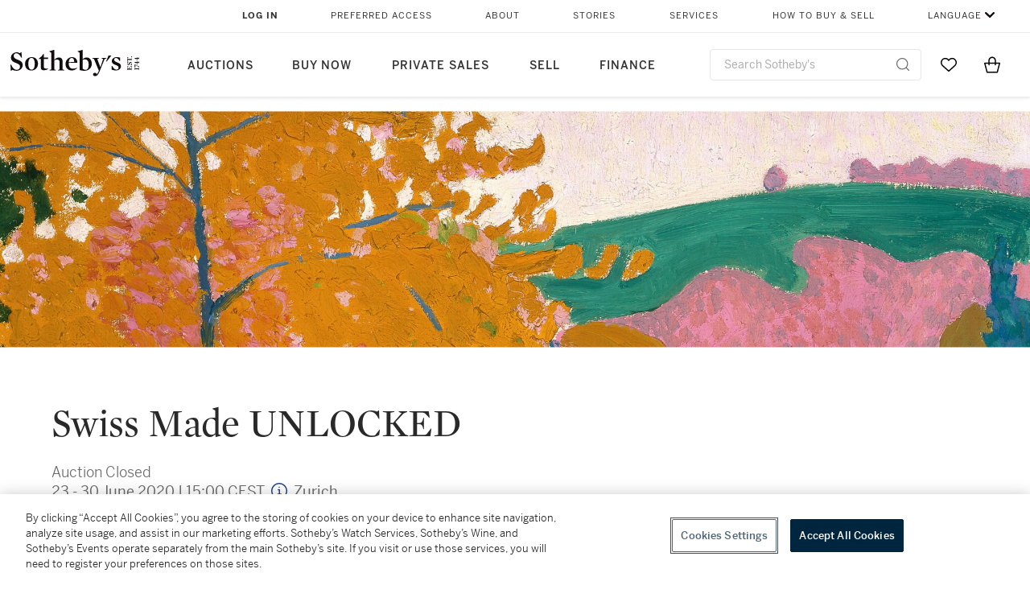

--- FILE ---
content_type: text/html; charset=utf-8
request_url: https://www.sothebys.com/en/buy/auction/2020/swiss-made-unlocked
body_size: 116375
content:
<!DOCTYPE html><html lang="en"><head><meta charSet="utf-8"/><meta name="viewport" content="width=device-width, initial-scale=1, shrink-to-fit=no"/><title>Swiss Made UNLOCKED | 2020 | Sotheby&#x27;s</title><link href="https://www.sothebys.com/buy/39e08581-d2b9-41cd-903e-9c787d0e3552" rel="canonical"/><meta content="Sale ZH2006Sotheby&#x27;s Zurich is pleased to announce the addition of a new online sale to the Swiss auction calendar. The auction, Swiss Made UNLOCKED, is desi" name="description"/><meta content="Swiss Made UNLOCKED | 2020 | Sotheby&#x27;s" property="og:title"/><meta content="Sale ZH2006Sotheby&#x27;s Zurich is pleased to announce the addition of a new online sale to the Swiss auction calendar. The auction, Swiss Made UNLOCKED, is designed to reflect the rich dialogue across categories and collections in Switzerland. Encapsulating painting, photographs, works on paper, jewellery, watches and more, the auction will also challenge the traditional conventions of time, bringing together art spanning centuries / different eras of artistic creation. Landlocked yet culturally very open, Switzerland has long produced and showcased art which appeals to a broad international audience. From 23 to 30 June, collectors both local and global will have the opportunity to explore that heritage.The star lot of the sale is a beautiful landscape by the Swiss artist Cuno Amiet “Herbstlandschaft – Herbst auf der Oschwand” (est.CHF 500,000-700,000). This iconic work was realized in 1906 - the most innovative and creative period in the artist&#x27;s career. Amiet is perhaps best described as a chameleon; his oeuvre reflects a rich convergence of influences and this is perfectly illustrated by this wonderfulautumn landscape.Illustrated: Cuno AmietHerbstlandschaft – Herbst auf der OschwandEstimate CHF 500,000–700,000Exhibition DetailsFriday 26 June10:00 – 17:00 By Appointment OnlySaturday 27 June10:00 – 17:00 By Appointment OnlyMonday 29 June10:00 – 17:00 By Appointment OnlyFor assistance with bidding and registration, please contact:enquiries@sothebys.comUK+44 (0)207 293 5000France+33 (0) 1 53 05 53 48US+1 212 606 7000HK+852 2524 8121For enquiries please contact:Stéphanie SchleiningSpecialistHead of Swiss Art+41 22 908 4852STEPHANIE.SCHLEINING@SOTHEBYS.COMCaroline LangChairman, SwitzerlandImpressionist, Modern  Contemporary Art+41 22 908 4832CAROLINE.LANG@SOTHEBYS.COMNick DeimelSpecialistModern  Contemporary Art+41 44 226 22 28NICK.DEIMEL@SOTHEBYS.COMJessica GrafLiaisonSwiss Art, Jewels  Watches+41 44 226 22 72JESSICA.GRAF@SOTHEBYS.COM" property="og:description"/><meta content="https://sothebys-md.brightspotcdn.com/83/d9/a96a1eb0482cb9a4310a5a8bb74e/zh2006-viking-2880x660-v1a.jpg" property="og:image"/><meta content="2880" property="og:image:width"/><meta content="660" property="og:image:height"/><meta content="Swiss Made UNLOCKED" property="og:image:alt"/><meta content="Sotheby&#x27;s" property="og:site_name"/><meta content="website:sothebys" property="og:type"/><script type="application/ld+json">{"@context":"https://schema.org","@graph":[{"@type":"Event","name":"Swiss Made UNLOCKED | 2020 | Sotheby's","startDate":"2020-06-23T13:00:00Z","location":{"@type":"Place","name":"Zurich","address":{"@type":"PostalAddress","addressLocality":"Zurich"}},"image":["https://sothebys-md.brightspotcdn.com/dims4/default/96bdc1a/2147483647/strip/true/crop/2880x660+0+0/resize/385x88!/quality/90/?url=http%3A%2F%2Fsothebys-brightspot.s3.amazonaws.com%2Fmedia-desk%2F83%2Fd9%2Fa96a1eb0482cb9a4310a5a8bb74e%2Fzh2006-viking-2880x660-v1a.jpg"],"description":"Sale ZH2006Sotheby's Zurich is pleased to announce the addition of a new online sale to the Swiss auction calendar. The auction, Swiss Made UNLOCKED, is designed to reflect the rich dialogue across categories and collections in Switzerland. Encapsulating painting, photographs, works on paper, jewellery, watches and more, the auction will also challenge the traditional conventions of time, bringing together art spanning centuries / different eras of artistic creation. Landlocked yet culturally very open, Switzerland has long produced and showcased art which appeals to a broad international audience. From 23 to 30 June, collectors both local and global will have the opportunity to explore that heritage.The star lot of the sale is a beautiful landscape by the Swiss artist Cuno Amiet “Herbstlandschaft – Herbst auf der Oschwand” (est.CHF 500,000-700,000). This iconic work was realized in 1906 - the most innovative and creative period in the artist's career. Amiet is perhaps best described as a chameleon; his oeuvre reflects a rich convergence of influences and this is perfectly illustrated by this wonderfulautumn landscape.Illustrated: Cuno AmietHerbstlandschaft – Herbst auf der OschwandEstimate CHF 500,000–700,000Exhibition DetailsFriday 26 June10:00 – 17:00 By Appointment OnlySaturday 27 June10:00 – 17:00 By Appointment OnlyMonday 29 June10:00 – 17:00 By Appointment OnlyFor assistance with bidding and registration, please contact:enquiries@sothebys.comUK+44 (0)207 293 5000France+33 (0) 1 53 05 53 48US+1 212 606 7000HK+852 2524 8121For enquiries please contact:Stéphanie SchleiningSpecialistHead of Swiss Art+41 22 908 4852STEPHANIE.SCHLEINING@SOTHEBYS.COMCaroline LangChairman, SwitzerlandImpressionist, Modern  Contemporary Art+41 22 908 4832CAROLINE.LANG@SOTHEBYS.COMNick DeimelSpecialistModern  Contemporary Art+41 44 226 22 28NICK.DEIMEL@SOTHEBYS.COMJessica GrafLiaisonSwiss Art, Jewels  Watches+41 44 226 22 72JESSICA.GRAF@SOTHEBYS.COM","endDate":"2020-06-30T13:00:00Z","offers":{"@type":"AggregateOffer","offers":[{"@type":"Offer","url":"https://www.sothebys.com/buy/39e08581-d2b9-41cd-903e-9c787d0e3552/lots/6322e236-51cf-471f-947e-93915ada169d","validFrom":"2020-06-23T13:00:00Z","priceCurrency":"CHF","availability":"https://schema.org/InStock"},{"@type":"Offer","url":"https://www.sothebys.com/buy/39e08581-d2b9-41cd-903e-9c787d0e3552/lots/c47b9fd5-6b22-43f5-8080-1ce85c3eb869","validFrom":"2020-06-23T13:00:00Z","priceCurrency":"CHF","availability":"https://schema.org/InStock"},{"@type":"Offer","url":"https://www.sothebys.com/buy/39e08581-d2b9-41cd-903e-9c787d0e3552/lots/f48cb27d-8d99-436e-8aa0-35f785c1623a","validFrom":"2020-06-23T13:00:00Z","priceCurrency":"CHF","availability":"https://schema.org/InStock"},{"@type":"Offer","url":"https://www.sothebys.com/buy/39e08581-d2b9-41cd-903e-9c787d0e3552/lots/abfcf15f-5708-4e01-84de-f80fb3102f72","validFrom":"2020-06-23T13:00:00Z","priceCurrency":"CHF","availability":"https://schema.org/InStock"},{"@type":"Offer","url":"https://www.sothebys.com/buy/39e08581-d2b9-41cd-903e-9c787d0e3552/lots/9dcb682e-9102-4a32-b369-004ed97800f6","validFrom":"2020-06-23T13:00:00Z","priceCurrency":"CHF","availability":"https://schema.org/InStock"},{"@type":"Offer","url":"https://www.sothebys.com/buy/39e08581-d2b9-41cd-903e-9c787d0e3552/lots/2f78ae96-0eb6-42c1-a525-354e73eb2008","validFrom":"2020-06-23T13:00:00Z","priceCurrency":"CHF","availability":"https://schema.org/InStock"},{"@type":"Offer","url":"https://www.sothebys.com/buy/39e08581-d2b9-41cd-903e-9c787d0e3552/lots/0b60df45-cc16-41dc-bdf2-c0537a999e2d","validFrom":"2020-06-23T13:00:00Z","priceCurrency":"CHF","availability":"https://schema.org/InStock"},{"@type":"Offer","url":"https://www.sothebys.com/buy/39e08581-d2b9-41cd-903e-9c787d0e3552/lots/2ca8a22c-8d6b-4381-a09c-b4e1c43d322c","validFrom":"2020-06-23T13:00:00Z","priceCurrency":"CHF","availability":"https://schema.org/InStock"},{"@type":"Offer","url":"https://www.sothebys.com/buy/39e08581-d2b9-41cd-903e-9c787d0e3552/lots/4cba90b2-2443-48ac-8075-d2245f7b8771","validFrom":"2020-06-23T13:00:00Z","priceCurrency":"CHF","availability":"https://schema.org/InStock"},{"@type":"Offer","url":"https://www.sothebys.com/buy/39e08581-d2b9-41cd-903e-9c787d0e3552/lots/9fab887c-c92c-47c9-8eb0-6c2b681f776d","validFrom":"2020-06-23T13:00:00Z","priceCurrency":"CHF","availability":"https://schema.org/InStock"},{"@type":"Offer","url":"https://www.sothebys.com/buy/39e08581-d2b9-41cd-903e-9c787d0e3552/lots/91fad2e8-ea2f-4542-8fe0-3915d8824c74","validFrom":"2020-06-23T13:00:00Z","priceCurrency":"CHF","availability":"https://schema.org/InStock"},{"@type":"Offer","url":"https://www.sothebys.com/buy/39e08581-d2b9-41cd-903e-9c787d0e3552/lots/ff7ad908-4277-49b9-b09d-ea8451273c10","validFrom":"2020-06-23T13:00:00Z","priceCurrency":"CHF","availability":"https://schema.org/InStock"},{"@type":"Offer","url":"https://www.sothebys.com/buy/39e08581-d2b9-41cd-903e-9c787d0e3552/lots/e9cedd7d-5fff-43ec-afc6-0302bc27cb7b","validFrom":"2020-06-23T13:00:00Z","priceCurrency":"CHF","availability":"https://schema.org/InStock"},{"@type":"Offer","url":"https://www.sothebys.com/buy/39e08581-d2b9-41cd-903e-9c787d0e3552/lots/59137fb1-df46-49b9-aba6-fc707bfc63bd","validFrom":"2020-06-23T13:00:00Z","priceCurrency":"CHF","availability":"https://schema.org/InStock"},{"@type":"Offer","url":"https://www.sothebys.com/buy/39e08581-d2b9-41cd-903e-9c787d0e3552/lots/4d32e017-f546-4bd3-8d59-0408f8c81976","validFrom":"2020-06-23T13:00:00Z","priceCurrency":"CHF","availability":"https://schema.org/InStock"},{"@type":"Offer","url":"https://www.sothebys.com/buy/39e08581-d2b9-41cd-903e-9c787d0e3552/lots/51d3e3d1-080e-4f24-9c9e-cdd90c55142f","validFrom":"2020-06-23T13:00:00Z","priceCurrency":"CHF","availability":"https://schema.org/InStock"},{"@type":"Offer","url":"https://www.sothebys.com/buy/39e08581-d2b9-41cd-903e-9c787d0e3552/lots/5dc39d93-96a8-4dcc-9282-49e9693b8b74","validFrom":"2020-06-23T13:00:00Z","priceCurrency":"CHF","availability":"https://schema.org/InStock"},{"@type":"Offer","url":"https://www.sothebys.com/buy/39e08581-d2b9-41cd-903e-9c787d0e3552/lots/fa306227-67dc-4dc3-b846-96d530253fe1","validFrom":"2020-06-23T13:00:00Z","priceCurrency":"CHF","availability":"https://schema.org/InStock"},{"@type":"Offer","url":"https://www.sothebys.com/buy/39e08581-d2b9-41cd-903e-9c787d0e3552/lots/df581f4e-a6c2-46cf-a29e-e26b0a53b69f","validFrom":"2020-06-23T13:00:00Z","priceCurrency":"CHF","availability":"https://schema.org/InStock"},{"@type":"Offer","url":"https://www.sothebys.com/buy/39e08581-d2b9-41cd-903e-9c787d0e3552/lots/39537ba4-e7c0-41ec-a6e4-53537f414958","validFrom":"2020-06-23T13:00:00Z","priceCurrency":"CHF","availability":"https://schema.org/InStock"},{"@type":"Offer","url":"https://www.sothebys.com/buy/39e08581-d2b9-41cd-903e-9c787d0e3552/lots/749c289e-4aca-4b7c-87cd-93a28688ac35","validFrom":"2020-06-23T13:00:00Z","priceCurrency":"CHF","availability":"https://schema.org/InStock"},{"@type":"Offer","url":"https://www.sothebys.com/buy/39e08581-d2b9-41cd-903e-9c787d0e3552/lots/33b7e1d6-824b-457e-8f8a-ec56a009e9d3","validFrom":"2020-06-23T13:00:00Z","priceCurrency":"CHF","availability":"https://schema.org/InStock"},{"@type":"Offer","url":"https://www.sothebys.com/buy/39e08581-d2b9-41cd-903e-9c787d0e3552/lots/1a952ad3-5196-439b-8384-4a838ac18e44","validFrom":"2020-06-23T13:00:00Z","priceCurrency":"CHF","availability":"https://schema.org/InStock"},{"@type":"Offer","url":"https://www.sothebys.com/buy/39e08581-d2b9-41cd-903e-9c787d0e3552/lots/a989dcc7-d374-4a7a-b424-5467186fbedf","validFrom":"2020-06-23T13:00:00Z","priceCurrency":"CHF","availability":"https://schema.org/InStock"},{"@type":"Offer","url":"https://www.sothebys.com/buy/39e08581-d2b9-41cd-903e-9c787d0e3552/lots/f324da49-99da-4ff6-be98-22ea868dcdbc","validFrom":"2020-06-23T13:00:00Z","priceCurrency":"CHF","availability":"https://schema.org/InStock"},{"@type":"Offer","url":"https://www.sothebys.com/buy/39e08581-d2b9-41cd-903e-9c787d0e3552/lots/da791ab3-bb4a-495f-97f3-b8ce182b39fe","validFrom":"2020-06-23T13:00:00Z","priceCurrency":"CHF","availability":"https://schema.org/InStock"},{"@type":"Offer","url":"https://www.sothebys.com/buy/39e08581-d2b9-41cd-903e-9c787d0e3552/lots/7df1d96e-5a7f-4ddc-8e88-ec32631e307d","validFrom":"2020-06-23T13:00:00Z","priceCurrency":"CHF","availability":"https://schema.org/InStock"},{"@type":"Offer","url":"https://www.sothebys.com/buy/39e08581-d2b9-41cd-903e-9c787d0e3552/lots/9635e7e0-f545-4ca0-81aa-e6456cdacfcd","validFrom":"2020-06-23T13:00:00Z","priceCurrency":"CHF","availability":"https://schema.org/InStock"},{"@type":"Offer","url":"https://www.sothebys.com/buy/39e08581-d2b9-41cd-903e-9c787d0e3552/lots/d8371026-574f-4a80-a1be-91623919072f","validFrom":"2020-06-23T13:00:00Z","priceCurrency":"CHF","availability":"https://schema.org/InStock"},{"@type":"Offer","url":"https://www.sothebys.com/buy/39e08581-d2b9-41cd-903e-9c787d0e3552/lots/34e07707-f34d-4158-8fa2-6881b91a55f8","validFrom":"2020-06-23T13:00:00Z","priceCurrency":"CHF","availability":"https://schema.org/InStock"},{"@type":"Offer","url":"https://www.sothebys.com/buy/39e08581-d2b9-41cd-903e-9c787d0e3552/lots/03d5dd25-5fe9-4d49-8185-d0b4a41ee3cb","validFrom":"2020-06-23T13:00:00Z","priceCurrency":"CHF","availability":"https://schema.org/InStock"},{"@type":"Offer","url":"https://www.sothebys.com/buy/39e08581-d2b9-41cd-903e-9c787d0e3552/lots/d0d718e8-f164-459a-8f2c-e41592c3f387","validFrom":"2020-06-23T13:00:00Z","priceCurrency":"CHF","availability":"https://schema.org/InStock"},{"@type":"Offer","url":"https://www.sothebys.com/buy/39e08581-d2b9-41cd-903e-9c787d0e3552/lots/45091b75-593c-4760-8716-bf5a029086ce","validFrom":"2020-06-23T13:00:00Z","priceCurrency":"CHF","availability":"https://schema.org/InStock"},{"@type":"Offer","url":"https://www.sothebys.com/buy/39e08581-d2b9-41cd-903e-9c787d0e3552/lots/7e8ce443-cc23-4f41-aae7-c5f1e9be99cc","validFrom":"2020-06-23T13:00:00Z","priceCurrency":"CHF","availability":"https://schema.org/InStock"},{"@type":"Offer","url":"https://www.sothebys.com/buy/39e08581-d2b9-41cd-903e-9c787d0e3552/lots/c1849de5-c121-49f9-ab98-f6471c51a2e8","validFrom":"2020-06-23T13:00:00Z","priceCurrency":"CHF","availability":"https://schema.org/InStock"},{"@type":"Offer","url":"https://www.sothebys.com/buy/39e08581-d2b9-41cd-903e-9c787d0e3552/lots/b8e8cf65-aac1-4ad3-b179-ea4e2ef76fbe","validFrom":"2020-06-23T13:00:00Z","priceCurrency":"CHF","availability":"https://schema.org/InStock"},{"@type":"Offer","url":"https://www.sothebys.com/buy/39e08581-d2b9-41cd-903e-9c787d0e3552/lots/4b7c9d4f-b918-42ab-8d25-870b835c4e85","validFrom":"2020-06-23T13:00:00Z","priceCurrency":"CHF","availability":"https://schema.org/InStock"},{"@type":"Offer","url":"https://www.sothebys.com/buy/39e08581-d2b9-41cd-903e-9c787d0e3552/lots/2868931c-5257-42ae-a660-ac715c4d4b42","validFrom":"2020-06-23T13:00:00Z","priceCurrency":"CHF","availability":"https://schema.org/InStock"},{"@type":"Offer","url":"https://www.sothebys.com/buy/39e08581-d2b9-41cd-903e-9c787d0e3552/lots/ad42ae32-b976-43a3-9ccc-0dd6028b6c87","validFrom":"2020-06-23T13:00:00Z","priceCurrency":"CHF","availability":"https://schema.org/InStock"},{"@type":"Offer","url":"https://www.sothebys.com/buy/39e08581-d2b9-41cd-903e-9c787d0e3552/lots/b9288f5a-9598-4316-bf6b-e63675a64986","validFrom":"2020-06-23T13:00:00Z","priceCurrency":"CHF","availability":"https://schema.org/InStock"},{"@type":"Offer","url":"https://www.sothebys.com/buy/39e08581-d2b9-41cd-903e-9c787d0e3552/lots/14f99604-a268-42d1-9a72-fa668162a2f3","validFrom":"2020-06-23T13:00:00Z","priceCurrency":"CHF","availability":"https://schema.org/InStock"},{"@type":"Offer","url":"https://www.sothebys.com/buy/39e08581-d2b9-41cd-903e-9c787d0e3552/lots/658119fb-949b-484b-8f94-e0c3aaa18196","validFrom":"2020-06-23T13:00:00Z","priceCurrency":"CHF","availability":"https://schema.org/InStock"},{"@type":"Offer","url":"https://www.sothebys.com/buy/39e08581-d2b9-41cd-903e-9c787d0e3552/lots/ff4d2f85-c2c9-4cf0-a3e2-b8933050c77c","validFrom":"2020-06-23T13:00:00Z","priceCurrency":"CHF","availability":"https://schema.org/InStock"},{"@type":"Offer","url":"https://www.sothebys.com/buy/39e08581-d2b9-41cd-903e-9c787d0e3552/lots/98bb51e2-b8b7-418b-a797-5959fe66a012","validFrom":"2020-06-23T13:00:00Z","priceCurrency":"CHF","availability":"https://schema.org/InStock"},{"@type":"Offer","url":"https://www.sothebys.com/buy/39e08581-d2b9-41cd-903e-9c787d0e3552/lots/a1794f73-90e3-4e1e-b9e8-6a4ee3f3c4a3","validFrom":"2020-06-23T13:00:00Z","priceCurrency":"CHF","availability":"https://schema.org/InStock"},{"@type":"Offer","url":"https://www.sothebys.com/buy/39e08581-d2b9-41cd-903e-9c787d0e3552/lots/35340fe5-866f-4a80-85a0-373f27dcd6d9","validFrom":"2020-06-23T13:00:00Z","priceCurrency":"CHF","availability":"https://schema.org/InStock"},{"@type":"Offer","url":"https://www.sothebys.com/buy/39e08581-d2b9-41cd-903e-9c787d0e3552/lots/d7b37b03-6ee1-4c6b-81bf-f3ec3b26c6b6","validFrom":"2020-06-23T13:00:00Z","priceCurrency":"CHF","availability":"https://schema.org/InStock"},{"@type":"Offer","url":"https://www.sothebys.com/buy/39e08581-d2b9-41cd-903e-9c787d0e3552/lots/9428ffc9-4d95-4f18-b971-d16d76aff346","validFrom":"2020-06-23T13:00:00Z","priceCurrency":"CHF","availability":"https://schema.org/InStock"}]},"performer":{"@type":"PerformingGroup","name":"Sotheby's"}}]}</script><meta name="next-head-count" content="14"/><meta http-equiv="Content-Language" content="en"/><link rel="icon" type="image/png" href="/favicon-16x16.png"/><link rel="icon" type="image/png" href="/favicon-32x32.png"/><link rel="stylesheet" data-href="https://use.typekit.net/dfs5lfh.css"/><style>@-webkit-keyframes animation-1m36nf7{100%{-webkit-transform:translateX(-5vw);-moz-transform:translateX(-5vw);-ms-transform:translateX(-5vw);transform:translateX(-5vw);}}@keyframes animation-1m36nf7{100%{-webkit-transform:translateX(-5vw);-moz-transform:translateX(-5vw);-ms-transform:translateX(-5vw);transform:translateX(-5vw);}}@-webkit-keyframes animation-ft1o10{0%{-webkit-transform:translateX(-40vw);-moz-transform:translateX(-40vw);-ms-transform:translateX(-40vw);transform:translateX(-40vw);}70%{-webkit-transform:translateX(0vw);-moz-transform:translateX(0vw);-ms-transform:translateX(0vw);transform:translateX(0vw);}98%{-webkit-transform:translateY(-2px);-moz-transform:translateY(-2px);-ms-transform:translateY(-2px);transform:translateY(-2px);}99%{-webkit-transform:translateX(-100vw);-moz-transform:translateX(-100vw);-ms-transform:translateX(-100vw);transform:translateX(-100vw);}100%{-webkit-transform:translateY(0px);-moz-transform:translateY(0px);-ms-transform:translateY(0px);transform:translateY(0px);}}@keyframes animation-ft1o10{0%{-webkit-transform:translateX(-40vw);-moz-transform:translateX(-40vw);-ms-transform:translateX(-40vw);transform:translateX(-40vw);}70%{-webkit-transform:translateX(0vw);-moz-transform:translateX(0vw);-ms-transform:translateX(0vw);transform:translateX(0vw);}98%{-webkit-transform:translateY(-2px);-moz-transform:translateY(-2px);-ms-transform:translateY(-2px);transform:translateY(-2px);}99%{-webkit-transform:translateX(-100vw);-moz-transform:translateX(-100vw);-ms-transform:translateX(-100vw);transform:translateX(-100vw);}100%{-webkit-transform:translateY(0px);-moz-transform:translateY(0px);-ms-transform:translateY(0px);transform:translateY(0px);}}.css-3j849e{position:fixed;top:0px;left:0px;z-index:9998;height:2px;width:100vw;-webkit-transform:translateX(-100vw);-moz-transform:translateX(-100vw);-ms-transform:translateX(-100vw);transform:translateX(-100vw);background-color:#748794;}@-webkit-keyframes animation-1f2tzwt{0%{-webkit-background-position:-800px,0px;background-position:-800px,0px;}100%{-webkit-background-position:800px,0px;background-position:800px,0px;}}@keyframes animation-1f2tzwt{0%{-webkit-background-position:-800px,0px;background-position:-800px,0px;}100%{-webkit-background-position:800px,0px;background-position:800px,0px;}}@-webkit-keyframes animation-gze9rp{0%{-webkit-clip-path:inset(0 0 0 0);clip-path:inset(0 0 0 0);}100%{-webkit-clip-path:inset(0 0 0 100%);clip-path:inset(0 0 0 100%);}}@keyframes animation-gze9rp{0%{-webkit-clip-path:inset(0 0 0 0);clip-path:inset(0 0 0 0);}100%{-webkit-clip-path:inset(0 0 0 100%);clip-path:inset(0 0 0 100%);}}@-webkit-keyframes animation-k19k7a{0%{-webkit-clip-path:inset(0 100% 0 0);clip-path:inset(0 100% 0 0);}100%{-webkit-clip-path:inset(0 0 0 0);clip-path:inset(0 0 0 0);}}@keyframes animation-k19k7a{0%{-webkit-clip-path:inset(0 100% 0 0);clip-path:inset(0 100% 0 0);}100%{-webkit-clip-path:inset(0 0 0 0);clip-path:inset(0 0 0 0);}}.css-k008qs{display:-webkit-box;display:-webkit-flex;display:-ms-flexbox;display:flex;}.css-1yuhvjn{margin-top:16px;}@-webkit-keyframes animation-rcer73{0%{-webkit-transform:translateY(-100%);-moz-transform:translateY(-100%);-ms-transform:translateY(-100%);transform:translateY(-100%);}100%{-webkit-transform:translateY(0%);-moz-transform:translateY(0%);-ms-transform:translateY(0%);transform:translateY(0%);}}@keyframes animation-rcer73{0%{-webkit-transform:translateY(-100%);-moz-transform:translateY(-100%);-ms-transform:translateY(-100%);transform:translateY(-100%);}100%{-webkit-transform:translateY(0%);-moz-transform:translateY(0%);-ms-transform:translateY(0%);transform:translateY(0%);}}@-webkit-keyframes animation-1oihdh6{0%{-webkit-transform:translateY(0%);-moz-transform:translateY(0%);-ms-transform:translateY(0%);transform:translateY(0%);}100%{-webkit-transform:translateY(-100%);-moz-transform:translateY(-100%);-ms-transform:translateY(-100%);transform:translateY(-100%);}}@keyframes animation-1oihdh6{0%{-webkit-transform:translateY(0%);-moz-transform:translateY(0%);-ms-transform:translateY(0%);transform:translateY(0%);}100%{-webkit-transform:translateY(-100%);-moz-transform:translateY(-100%);-ms-transform:translateY(-100%);transform:translateY(-100%);}}h1,h2,h3,h4,h5,h6,p,a,li,button,th,td{color:#333333;}body{font-family:benton-sans,sans-serif;}.css-ycy229{position:fixed;top:0px;left:0px;right:0px;z-index:3000;}@-webkit-keyframes animation-ebjc1k{0%{opacity:0;}70%{opacity:0.7;}100%{opacity:1;}}@keyframes animation-ebjc1k{0%{opacity:0;}70%{opacity:0.7;}100%{opacity:1;}}@-webkit-keyframes animation-1iqg48{0%{-webkit-transform:translateX(-100%);-moz-transform:translateX(-100%);-ms-transform:translateX(-100%);transform:translateX(-100%);}100%{-webkit-transform:translateX(0%);-moz-transform:translateX(0%);-ms-transform:translateX(0%);transform:translateX(0%);}}@keyframes animation-1iqg48{0%{-webkit-transform:translateX(-100%);-moz-transform:translateX(-100%);-ms-transform:translateX(-100%);transform:translateX(-100%);}100%{-webkit-transform:translateX(0%);-moz-transform:translateX(0%);-ms-transform:translateX(0%);transform:translateX(0%);}}@-webkit-keyframes animation-ptkdgw{0%{-webkit-transform:translateX(0%);-moz-transform:translateX(0%);-ms-transform:translateX(0%);transform:translateX(0%);}100%{-webkit-transform:translateX(-100%);-moz-transform:translateX(-100%);-ms-transform:translateX(-100%);transform:translateX(-100%);}}@keyframes animation-ptkdgw{0%{-webkit-transform:translateX(0%);-moz-transform:translateX(0%);-ms-transform:translateX(0%);transform:translateX(0%);}100%{-webkit-transform:translateX(-100%);-moz-transform:translateX(-100%);-ms-transform:translateX(-100%);transform:translateX(-100%);}}@-webkit-keyframes animation-jhn00i{0%{opacity:0.2;-webkit-transform:scale(0.66, 0.66);-moz-transform:scale(0.66, 0.66);-ms-transform:scale(0.66, 0.66);transform:scale(0.66, 0.66);}25%{opacity:1;-webkit-transform:scale(1, 1);-moz-transform:scale(1, 1);-ms-transform:scale(1, 1);transform:scale(1, 1);}50%{opacity:1;-webkit-transform:scale(1, 1);-moz-transform:scale(1, 1);-ms-transform:scale(1, 1);transform:scale(1, 1);}75%{opacity:0.2;-webkit-transform:scale(0.66, 0.66);-moz-transform:scale(0.66, 0.66);-ms-transform:scale(0.66, 0.66);transform:scale(0.66, 0.66);}100%{opacity:0.2;-webkit-transform:scale(0.66, 0.66);-moz-transform:scale(0.66, 0.66);-ms-transform:scale(0.66, 0.66);transform:scale(0.66, 0.66);}}@keyframes animation-jhn00i{0%{opacity:0.2;-webkit-transform:scale(0.66, 0.66);-moz-transform:scale(0.66, 0.66);-ms-transform:scale(0.66, 0.66);transform:scale(0.66, 0.66);}25%{opacity:1;-webkit-transform:scale(1, 1);-moz-transform:scale(1, 1);-ms-transform:scale(1, 1);transform:scale(1, 1);}50%{opacity:1;-webkit-transform:scale(1, 1);-moz-transform:scale(1, 1);-ms-transform:scale(1, 1);transform:scale(1, 1);}75%{opacity:0.2;-webkit-transform:scale(0.66, 0.66);-moz-transform:scale(0.66, 0.66);-ms-transform:scale(0.66, 0.66);transform:scale(0.66, 0.66);}100%{opacity:0.2;-webkit-transform:scale(0.66, 0.66);-moz-transform:scale(0.66, 0.66);-ms-transform:scale(0.66, 0.66);transform:scale(0.66, 0.66);}}@-webkit-keyframes animation-vh3mck{0%{-webkit-transform:translateY(7vh);-moz-transform:translateY(7vh);-ms-transform:translateY(7vh);transform:translateY(7vh);}100%{-webkit-transform:translateY(0vh);-moz-transform:translateY(0vh);-ms-transform:translateY(0vh);transform:translateY(0vh);}}@keyframes animation-vh3mck{0%{-webkit-transform:translateY(7vh);-moz-transform:translateY(7vh);-ms-transform:translateY(7vh);transform:translateY(7vh);}100%{-webkit-transform:translateY(0vh);-moz-transform:translateY(0vh);-ms-transform:translateY(0vh);transform:translateY(0vh);}}@-webkit-keyframes animation-5559a5{0%{-webkit-transform:translateY(7vh);-moz-transform:translateY(7vh);-ms-transform:translateY(7vh);transform:translateY(7vh);}100%{-webkit-transform:translateY(20vh);-moz-transform:translateY(20vh);-ms-transform:translateY(20vh);transform:translateY(20vh);}}@keyframes animation-5559a5{0%{-webkit-transform:translateY(7vh);-moz-transform:translateY(7vh);-ms-transform:translateY(7vh);transform:translateY(7vh);}100%{-webkit-transform:translateY(20vh);-moz-transform:translateY(20vh);-ms-transform:translateY(20vh);transform:translateY(20vh);}}.css-j7qwjs{display:-webkit-box;display:-webkit-flex;display:-ms-flexbox;display:flex;-webkit-flex-direction:column;-ms-flex-direction:column;flex-direction:column;}.css-nimnyl{grid-column:1/13;}@media (max-width:768px){.css-nimnyl{grid-column:1/9;}}@media (max-width:599px){.css-nimnyl{grid-column:1/5;}}@media (max-width: 767px){.css-11lbtka{margin:4px 8px;}}.css-4i042v{position:relative;margin:16px 64px 4px 64px;}@media (max-width: 767px){.css-4i042v{margin:4px;}}.css-169qg24{background-color:#00253e;}.css-1rv2jb8{font-size:12px;font-weight:600;font-family:benton-sans,sans-serif;letter-spacing:1px;}.css-1rv2jb8.css-1rv2jb8{color:#6b6b6b;padding-left:0;padding-right:0;padding-bottom:24px;padding-top:0;min-width:auto;margin-right:40px;margin-left:2px;}.css-1rv2jb8:focus{outline:2px solid #317aad;border-radius:2px;}.css-1k8meqf{opacity:1;font-size:12px;font-weight:600;font-family:benton-sans,sans-serif;letter-spacing:1px;}.css-1k8meqf.css-1k8meqf{color:#6b6b6b;padding-left:0;padding-right:0;padding-bottom:24px;padding-top:0;min-width:auto;margin-right:40px;margin-left:2px;}.css-1k8meqf:focus{outline:2px solid #317aad;border-radius:2px;}.css-d62xm2{font-size:12px;font-weight:600;font-family:benton-sans,sans-serif;letter-spacing:1px;}.css-d62xm2.css-d62xm2{color:#00253e;padding-left:0;padding-right:0;padding-bottom:24px;padding-top:0;min-width:auto;margin-right:40px;margin-left:2px;}.css-d62xm2:focus{outline:2px solid #317aad;border-radius:2px;}.css-t4zrhw{font-size:12px;font-weight:600;font-family:benton-sans,sans-serif;letter-spacing:1px;}.css-t4zrhw.css-t4zrhw{color:#6b6b6b;padding-left:0;padding-right:0;padding-bottom:24px;padding-top:0;min-width:auto;margin-right:0;margin-left:2px;}.css-t4zrhw:focus{outline:2px solid #317aad;border-radius:2px;}.css-kyh8gm{pointer-events:none;position:absolute;width:100%;height:100%;left:0px;bottom:-4px;border-bottom:1px solid #e7e7e7;}.css-1ln1gf{margin-top:36px;}@media (max-width: 767px){.css-1ln1gf{margin-top:16px;}}.css-87lb9q{padding:0!important;}.css-1nr62r8{margin-top:40px;margin-bottom:32px;}@media (max-width: 767px){.css-1nr62r8{margin-top:24px;margin-bottom:16px;}}.css-ofz9ok{max-width:360px;}.css-17ddsqm{height:330px;overflow-y:hidden;position:absolute;top:0px;left:0px;right:0px;}@media (max-width:980px){.css-17ddsqm{height:176px;}}@media (max-width: 767px){.css-17ddsqm{height:112px;}}.css-xcy8d7{position:absolute;top:50%;-webkit-transform:translateY(-50%);-moz-transform:translateY(-50%);-ms-transform:translateY(-50%);transform:translateY(-50%);width:100%;left:0;}.css-1lznr46{margin-top:330px;}@media (max-width:980px){.css-1lznr46{margin-top:176px;}}@media (max-width: 767px){.css-1lznr46{margin-top:112px;}}.css-ifm2o5{display:grid;grid-template-areas:'. auctionHeaderContent .';grid-template-columns:minmax(64px,auto) minmax(0px,1312px) minmax(64px,auto);height:auto;}@media (max-width:768px){.css-ifm2o5{grid-template-columns:minmax(16px,auto) minmax(0px,1fr) minmax(16px,auto);}}@media (max-width:599px){.css-ifm2o5{grid-template-columns:minmax(8px,auto) minmax(0px,1fr) minmax(8px,auto);}}.css-199cbnc{grid-area:auctionHeaderContent;}.css-1ssvx33{padding:10px 0;margin-bottom:8px;color:#292929;}@media (max-width:980px){.css-1ssvx33{display:none;}}.css-e4ejw{padding:18px 0;margin-bottom:8px;color:#292929;}@media (min-width:980px){.css-e4ejw{display:none;}}@media (max-width: 767px){.css-e4ejw{display:none;}}.css-16yerai{padding:8px 0;margin-bottom:8px;color:#292929;}@media (min-width:768px){.css-16yerai{display:none;}}.css-1a7afa8{border-radius:1px;background:linear-gradient(90deg, #f1f1f1 0px, #f9f9f9 350px, #f9f9f9 450px, #f1f1f1 800px);-webkit-background-size:1600px 800px;background-size:1600px 800px;-webkit-animation-duration:1000ms;animation-duration:1000ms;-webkit-animation-fill-mode:forwards;animation-fill-mode:forwards;-webkit-animation-name:animation-1f2tzwt;animation-name:animation-1f2tzwt;-webkit-animation-iteration-count:infinite;animation-iteration-count:infinite;-webkit-animation-timing-function:linear;animation-timing-function:linear;width:auto;height:1em;margin-bottom:8px;}.css-c0w08w{position:fixed;z-index:99;top:0;width:100%;padding:0px 0 8px 64px;background-color:#ffffff;box-shadow:0 4px 16px 0 rgba(0, 0, 0, 0.1);-webkit-transition:300ms ease-in 0ms all;transition:300ms ease-in 0ms all;-webkit-transform:translateY(-100%);-moz-transform:translateY(-100%);-ms-transform:translateY(-100%);transform:translateY(-100%);visibility:hidden;}@media (max-width:980px){.css-c0w08w{padding:16px 16px 8px 24px;}}.css-6n7j50{display:inline;}.css-1ikjpjr{display:inline;border-bottom:1px solid #292929;}@media (max-width:980px){.css-1ikjpjr{display:inline-block;}}.css-y34yeh{display:-webkit-box;display:-webkit-flex;display:-ms-flexbox;display:flex;-webkit-flex-direction:row;-ms-flex-direction:row;flex-direction:row;-webkit-align-items:flex-start;-webkit-box-align:flex-start;-ms-flex-align:flex-start;align-items:flex-start;width:100%;}@media (min-width:980px){.css-y34yeh{margin-top:24px;}}@media (max-width:980px){.css-1wtazm1{display:none;}}.css-g1zsve{margin-left:24px;}@media (max-width:980px){.css-g1zsve{margin-left:0;}}.css-18ye15i{display:-webkit-box;display:-webkit-flex;display:-ms-flexbox;display:flex;gap:8px;margin-top:16px;margin-bottom:0px;margin-right:32px;}@media (max-width: 767px){.css-18ye15i{display:none;}}.css-5405fo{display:-webkit-box;display:-webkit-flex;display:-ms-flexbox;display:flex;-webkit-flex-direction:column;-ms-flex-direction:column;flex-direction:column;-webkit-box-pack:start;-ms-flex-pack:start;-webkit-justify-content:flex-start;justify-content:flex-start;width:70px;height:70px;cursor:pointer;border:1px solid transparent!important;}.css-5405fo:focus{outline-offset:-1px;}.css-5405fo:hover{background-color:#f1f1f1!important;border:1px solid #00253e!important;}.css-1yf3lzr{white-space:nowrap;margin-top:8px;}.css-zqyf2b{margin-top:16px;display:-webkit-box;display:-webkit-flex;display:-ms-flexbox;display:flex;}@media (max-width: 767px){.css-zqyf2b{margin-top:24px;}}.css-16owrq4{margin:0;}@media (max-width: 767px){.css-16owrq4{display:none;}}.css-y7x7mg{display:-webkit-box;display:-webkit-flex;display:-ms-flexbox;display:flex;}@media (min-width:768px){.css-y7x7mg{display:none;}}.css-1eyp5e{margin-top:4px;padding:0px 1px;}.css-qbds55{position:absolute;border-radius:50%;border:1px solid #cecece;top:calc(50% - 20px);width:48px;height:48px;background-color:#ffffff;color:#00253e;outline:0 none transparent;box-shadow:0px 4px 16px 0px rgba(0, 0, 0, 0.1);}.css-qbds55 svg{width:auto;height:auto;}.css-qbds55:hover{background-color:#e7e7e7!important;}.css-8luezf{position:fixed;z-index:2501;width:calc(100% - 16px);height:90%;background-color:#ffffff;display:-webkit-box;display:-webkit-flex;display:-ms-flexbox;display:flex;-webkit-flex-direction:column;-ms-flex-direction:column;flex-direction:column;-webkit-box-pack:justify;-webkit-justify-content:space-between;justify-content:space-between;border-top-right-radius:8px;border-top-left-radius:8px;-webkit-transition:500ms ease 0ms all;transition:500ms ease 0ms all;left:8px;bottom:-90vh;visibility:hidden;}.css-1kwuk2k{height:64px;padding:16px;display:-webkit-box;display:-webkit-flex;display:-ms-flexbox;display:flex;-webkit-align-items:center;-webkit-box-align:center;-ms-flex-align:center;align-items:center;-webkit-box-pack:end;-ms-flex-pack:end;-webkit-justify-content:flex-end;justify-content:flex-end;border-bottom:1px solid #e7e7e7;}.css-9c836o{display:-webkit-box;display:-webkit-flex;display:-ms-flexbox;display:flex;-webkit-align-items:center;-webkit-box-align:center;-ms-flex-align:center;align-items:center;-webkit-box-pack:center;-ms-flex-pack:center;-webkit-justify-content:center;justify-content:center;-webkit-box-flex:1;-webkit-flex-grow:1;-ms-flex-positive:1;flex-grow:1;}.css-hn59fr{width:auto!important;min-width:0!important;}.css-1qx3xdd{display:-webkit-box;display:-webkit-flex;display:-ms-flexbox;display:flex;-webkit-box-flex:1;-webkit-flex-grow:1;-ms-flex-positive:1;flex-grow:1;overflow-x:hidden;overflow-y:auto;padding:24px 16px;}.css-3ppxv4{display:-webkit-box;display:-webkit-flex;display:-ms-flexbox;display:flex;height:100%;-webkit-flex-direction:column;-ms-flex-direction:column;flex-direction:column;-webkit-box-pack:start;-ms-flex-pack:start;-webkit-justify-content:flex-start;justify-content:flex-start;}.css-1ybv5aa{-webkit-box-flex:1;-webkit-flex-grow:1;-ms-flex-positive:1;flex-grow:1;display:grid;grid-template-columns:1fr 1fr;justify-items:center;}.css-132ys4s{width:70px;height:70px;margin-right:8px;display:-webkit-box;display:-webkit-flex;display:-ms-flexbox;display:flex;-webkit-flex-direction:column;-ms-flex-direction:column;flex-direction:column;-webkit-align-items:center;-webkit-box-align:center;-ms-flex-align:center;align-items:center;-webkit-box-pack:center;-ms-flex-pack:center;-webkit-justify-content:center;justify-content:center;border-radius:2px;cursor:pointer;border:2px solid #06235f!important;}.css-132ys4s:focus{outline-offset:-1px;}.css-132ys4s:hover{background-color:#f1f1f1!important;border:2px solid #00253e!important;}.css-zv7ju9{margin-top:0px;}.css-1ohisv7{width:70px;height:70px;margin-right:8px;display:-webkit-box;display:-webkit-flex;display:-ms-flexbox;display:flex;-webkit-flex-direction:column;-ms-flex-direction:column;flex-direction:column;-webkit-align-items:center;-webkit-box-align:center;-ms-flex-align:center;align-items:center;-webkit-box-pack:center;-ms-flex-pack:center;-webkit-justify-content:center;justify-content:center;border-radius:2px;cursor:pointer;border:1px solid transparent!important;margin-top:8px;}.css-1ohisv7:focus{outline-offset:-1px;}.css-1ohisv7:hover{background-color:#f1f1f1!important;border:1px solid #00253e!important;}.css-1m13d17{height:80px;background-color:#f9f9f9;display:-webkit-box;display:-webkit-flex;display:-ms-flexbox;display:flex;-webkit-align-items:center;-webkit-box-align:center;-ms-flex-align:center;align-items:center;-webkit-box-pack:center;-ms-flex-pack:center;-webkit-justify-content:center;justify-content:center;padding:16px;}.css-pi37oz{display:grid;grid-template-areas:'. tabList .';grid-template-columns:minmax(0px,auto) minmax(0px,1440px) minmax(0px,auto);}@media (max-width:980px){.css-pi37oz{grid-template-columns:minmax(0px,auto) minmax(0px,1fr) minmax(0px,auto);}}.css-14rbqmz{grid-area:tabList;display:grid;grid-gap:24px;grid-template-columns:repeat(12, 1fr);}@media (max-width:979px){.css-14rbqmz{grid-template-columns:repeat(8, 1fr);grid-gap:16px;}}@media (max-width: 599px){.css-14rbqmz{grid-template-columns:repeat(4, 1fr);grid-gap:16px;}}.css-1i2uczc{grid-column:1/15;}@media (max-width:1024px){.css-1i2uczc{grid-column:1/9;width:100%;}}@media (max-width:599px){.css-1i2uczc{grid-column:1/5;}}.css-ndx12a{display:grid;grid-template-areas:'. browseLotContainer .';grid-template-columns:minmax(64px,auto) minmax(0px,1312px) minmax(64px,auto);}@media (max-width:768px){.css-ndx12a{grid-template-columns:minmax(16px,auto) minmax(0px,1fr) minmax(16px,auto);}}@media (max-width:599px){.css-ndx12a{grid-template-columns:minmax(8px,auto) minmax(0px,1fr) minmax(8px,auto);}}.css-1w5y09k{display:grid;grid-area:browseLotContainer;grid-gap:24px;grid-template-columns:224px 8px repeat(12, 1fr);}@media (max-width:1024px){.css-1w5y09k{grid-template-columns:repeat(8, 1fr);}}@media (max-width:599px){.css-1w5y09k{grid-template-columns:repeat(4, 1fr);grid-gap:16px;}}@media (max-width: 767px){.css-1w5y09k{display:-webkit-box;display:-webkit-flex;display:-ms-flexbox;display:flex;}}.css-1up9enl{padding-bottom:18px;}.css-nbu6s6-LotLoading{width:100%;display:grid;grid-template-columns:0.8fr 2fr 1.3fr;grid-template-rows:auto auto;grid-gap:16px;padding:24px;border:1px solid #f1f1f1;border-radius:6px;}@media (max-width:599px){.css-nbu6s6-LotLoading{grid-gap:16px;padding:16px;}}.css-a7usji{grid-column:1/2;grid-row:1/3;height:auto;}@media (max-width:768px){.css-a7usji{grid-row:1/2;}}.css-1xtvz8e{height:100%;display:grid;grid-template-rows:auto max-content max-content max-content;}.css-1f38y8e{min-height:168px;max-width:168px;overflow-wrap:break-word;overflow:hidden;}@media (max-width:768px){.css-1f38y8e{min-height:0px;max-height:168px;}}@media (max-width:599px){.css-1f38y8e{height:72px;max-width:168px;}}.css-davmek{position:relative;width:100%;height:100%;object-fit:contain;font-size:12px;opacity:1;max-height:168px;max-width:168px;object-position:top;}.css-1u3rssc{margin-right:auto;padding-bottom:18px;}@media (max-width:768px){.css-1u3rssc{margin-right:40px;}}@media (max-width:599px){.css-1u3rssc{padding-bottom:8px;margin-right:40px;}}.css-3s3m4b{font-family:Mercury Display A,Mercury Display B,MercuryDisplay-wb,Mercury Display,serif;font-size:1.5rem;font-weight:300;letter-spacing:0;line-height:1.75rem;color:#333333;word-break:break-word;-webkit-line-clamp:calc(3);display:-webkit-box;-webkit-box-orient:vertical;overflow:hidden;text-overflow:ellipsis;width:100%;}@media (max-width: 767px){.css-3s3m4b{font-size:1.25rem;letter-spacing:0.015rem;line-height:1.5rem;}}.css-rqmmtx{border-right:0px solid #aeaeae;}@media (min-width:768px){.css-rqmmtx{margin-top:16px;}}.css-16bg85x{width:78px;margin-top:16px;}@media (min-width:768px){.css-16bg85x{margin-right:8px;}}.css-1bjdqnj{width:70px;height:70px;margin-right:8px;display:-webkit-box;display:-webkit-flex;display:-ms-flexbox;display:flex;-webkit-flex-direction:column;-ms-flex-direction:column;flex-direction:column;-webkit-align-items:center;-webkit-box-align:center;-ms-flex-align:center;align-items:center;-webkit-box-pack:center;-ms-flex-pack:center;-webkit-justify-content:center;justify-content:center;border-radius:2px;cursor:pointer;border:2px solid #06235f!important;padding-top:0px;height:74px;}.css-1bjdqnj:focus{outline-offset:-1px;}.css-1bjdqnj:hover{background-color:#f1f1f1!important;border:2px solid #00253e!important;}.css-mse8s1{width:70px;height:70px;margin-right:8px;display:-webkit-box;display:-webkit-flex;display:-ms-flexbox;display:flex;-webkit-flex-direction:column;-ms-flex-direction:column;flex-direction:column;-webkit-align-items:center;-webkit-box-align:center;-ms-flex-align:center;align-items:center;-webkit-box-pack:center;-ms-flex-pack:center;-webkit-justify-content:center;justify-content:center;border-radius:2px;cursor:pointer;border:1px solid transparent!important;padding-top:0px;}.css-mse8s1:focus{outline-offset:-1px;}.css-mse8s1:hover{background-color:#f1f1f1!important;border:1px solid #00253e!important;}.css-fexr3j{width:70px;height:70px;margin-right:8px;display:-webkit-box;display:-webkit-flex;display:-ms-flexbox;display:flex;-webkit-flex-direction:column;-ms-flex-direction:column;flex-direction:column;-webkit-align-items:center;-webkit-box-align:center;-ms-flex-align:center;align-items:center;-webkit-box-pack:center;-ms-flex-pack:center;-webkit-justify-content:center;justify-content:center;border-radius:2px;cursor:pointer;border:1px solid transparent!important;}.css-fexr3j:focus{outline-offset:-1px;}.css-fexr3j:hover{background-color:#f1f1f1!important;border:1px solid #00253e!important;}.css-srdy1n{grid-column:1/13;grid-row:4/4;margin-bottom:8px;}.css-1ug3ynx{color:#292929;}@media (max-width: 767px){.css-1ug3ynx{display:none;}}.css-yme5u0{color:#292929;}@media (min-width:768px){.css-yme5u0{display:none;}}</style><script src="https://sli.prod.sothelabs.com/sli-latest.js"></script><script>
                window.SLI = new Sli("bidclient", "prod");
                if (window.SLI && window.SLI.startTimer) {
                  window.SLI.startTimer("load_adp")
                };
              </script><script>window.TIER = "production"</script><script>window.BRIGHTSPOT_IMAGE_PREFIX = "https://dam.sothebys.com/dam/image/"</script><script>window.VIKING_SUBSCRIPTIONS_URL = "wss://subscriptions.prod.sothelabs.com"</script><script>window.VIKING_SUBSCRIPTIONS_URL_V2 = "wss://clientapi-ws.prod.sothelabs.com/graphql"</script><script>window.CLIENTAPI_GRAPHQL_BROWSER_URL = "https://clientapi.prod.sothelabs.com/graphql"</script><script>window.VIKING_TRANSACTIONL_URL = "https://www.sothebys.com/buy/register"</script><script>window.MY_ACCOUNT_URL = "https://www.sothebys.com/my-account"</script><script>window.ALGOLIA_APP_ID = "KAR1UEUPJD"</script><script>window.ALGOLIA_INDEX_NAME = "prod_lots"</script><script>window.AUTH0_TENANT = "undefined"</script><script>window.AUTH0_CLIENT_ID = "LvmVnUg1l5tD5x40KydzKJAOBTXjESPn"</script><script>window.AUTH0_AUDIENCE = "https://customer.api.sothebys.com"</script><script>window.AUTH0_DOMAIN = "undefined"</script><script>window.AUTH0_CUSTOM_DOMAIN = "accounts.sothebys.com"</script><script>window.AUTH0_TOKEN_NAMESPACE = "undefined"</script><script>window.AUTH0_REDIRECT_URL_PATH = "/buy"</script><script>window.AEM_LOGIN_URL = "https://www.sothebys.com/api/auth0login?forceLogin=Y&resource="</script><script>window.NODE_ENV = "production"</script><script>window.BSP_AUCTION_RICH_CONTENT_URL = "https://www.sothebys.com/catalogue/"</script><script>window.BSP_LOT_IFRAME_URL = "https://www.sothebys.com/bsp-api/lot/details?itemId="</script><script>window.AUCTION_ROOM_URL = "https://www.sothebys.com"</script><script>window.BRIGHTCOVE_TOKEN = "undefined"</script><script>window.SENTRY_DSN = "https://fdb3c271a2b483632c2542eb170b5ea9@o142289.ingest.sentry.io/4505873427857408"</script><script>window.ONETRUST_KEY = "7754d653-fe9e-40b1-b526-f0bb1a6ea107"</script><script>window.URL_STB_GLOBAL = "https://www.sothebys.com/etc/designs/shared/js/stb-global.js"</script><script src="https://cdn-ukwest.onetrust.com/scripttemplates/otSDKStub.js" data-domain-script="7754d653-fe9e-40b1-b526-f0bb1a6ea107"></script><script src="https://www.sothebys.com/etc/designs/shared/js/stb-global.js"></script><script>
                !(function () {
                  // If the real analytics.js is already on the page return.

                  // If the snippet was invoked already show an error.

                  // Invoked flag, to make sure the snippet
                  // is never invoked twice.

                  // A list of the methods in Analytics.js to stub.

                  // Define a factory to create stubs. These are placeholders
                  // for methods in Analytics.js so that you never have to wait
                  // for it to load to actually record data. The method is
                  // stored as the first argument, so we can replay the data.

                  // For each of our methods, generate a queueing stub.

                  // Define a method to load Analytics.js from our CDN,
                  // and that will be sure to only ever load it once.

                  // Create an async script element based on your key.

                  //cdn.segment.com/analytics.js/v1/'

                  // Insert our script next to the first script element.

                  // Add a version to keep track of what's in the wild.

                  // Load Analytics.js with your key, which will automatically
                  // load the tools you've enabled for your account. Boosh!
                  // analytics.load("YOUR_WRITE_KEY", options);

                  // Create a queue, but don't obliterate an existing one!
                  var analytics = window.analytics = window.analytics || [];

                  // If the real analytics.js is already on the page return.
                  if (analytics.initialize) return;

                  // If the snippet was invoked already show an error.
                  if (analytics.invoked) {
                    if (window.console && console.error) {
                      console.error('Segment snippet included twice.');
                    }
                    return;
                  }

                  // Invoked flag, to make sure the snippet
                  // is never invoked twice.
                  analytics.invoked = true;

                  // A list of the methods in Analytics.js to stub.
                  analytics.methods = [
                    'trackSubmit',
                    'trackClick',
                    'trackLink',
                    'trackForm',
                    'pageview',
                    'identify',
                    'reset',
                    'group',
                    'track',
                    'ready',
                    'alias',
                    'debug',
                    'page',
                    'once',
                    'off',
                    'on',
                    'addSourceMiddleware'
                  ];

                  // Define a factory to create stubs. These are placeholders
                  // for methods in Analytics.js so that you never have to wait
                  // for it to load to actually record data. The `method` is
                  // stored as the first argument, so we can replay the data.
                  analytics.factory = function(method){
                    return function(){
                      var args = Array.prototype.slice.call(arguments);
                      args.unshift(method);
                      analytics.push(args);
                      return analytics;
                    };
                  };

                  // For each of our methods, generate a queueing stub.
                  for (var i = 0; i < analytics.methods.length; i++) {
                    var key = analytics.methods[i];
                    analytics[key] = analytics.factory(key);
                  }

                  // Define a method to load Analytics.js from our CDN,
                  // and that will be sure to only ever load it once.
                  analytics.load = function(key, options){
                    // Create an async script element based on your key.
                    var script = document.createElement('script');
                    script.type = 'text/javascript';
                    script.async = true;
                    script.src = 'https://cdn.segment.com/analytics.js/v1/'
                      + key + '/analytics.min.js';

                    // Insert our script next to the first script element.
                    var first = document.getElementsByTagName('script')[0];
                    first.parentNode.insertBefore(script, first);
                    analytics._loadOptions = options;
                  };

                  // Add a version to keep track of what's in the wild.
                  analytics.SNIPPET_VERSION = '4.1.0';

                  // Load Analytics.js with your key, which will automatically
                  // load the tools you've enabled for your account. Boosh!
                  // analytics.load("YOUR_WRITE_KEY", options);
                })();
              </script><script>
              window.OptanonWrapper = function() {
                var segmentApiKey = "3DPSfpG4OjRBGEMqXhG0ZZsFghihTZso";

                if (window.SothebysShared && window.SothebysShared.findSegmentIntegrations) {
                  window.SothebysShared.findSegmentIntegrations(segmentApiKey).then(function (integrations) {
                    if (typeof analytics !== 'undefined' && typeof analytics.load === 'function') {
                      analytics.load(segmentApiKey, { integrations: integrations })
                    }
                  });

                  function onOneTrustChanged() {
                    window.location.reload();
                  }

                  window.addEventListener('OTConsentApplied', onOneTrustChanged);
                }
              }
            </script><link rel="preload" href="/buy/_next/static/css/2938d8954da231e8.css" as="style"/><link rel="stylesheet" href="/buy/_next/static/css/2938d8954da231e8.css" data-n-g=""/><noscript data-n-css=""></noscript><script defer="" nomodule="" src="/buy/_next/static/chunks/polyfills-42372ed130431b0a.js"></script><script src="/buy/_next/static/chunks/webpack-41e4e2d1eb0c0667.js" defer=""></script><script src="/buy/_next/static/chunks/framework-8fb788e92ed91627.js" defer=""></script><script src="/buy/_next/static/chunks/main-96a30b224ffce1fc.js" defer=""></script><script src="/buy/_next/static/chunks/pages/_app-a9f254c54e113ba2.js" defer=""></script><script src="/buy/_next/static/chunks/4c7eed1c-84f1d5ec87c55f10.js" defer=""></script><script src="/buy/_next/static/chunks/051308b0-b6864b2a63245119.js" defer=""></script><script src="/buy/_next/static/chunks/3bd14476-8c2aa147980a0185.js" defer=""></script><script src="/buy/_next/static/chunks/26b6597b-8e6e4f298601c29c.js" defer=""></script><script src="/buy/_next/static/chunks/915-1ac8c5c7d740edb9.js" defer=""></script><script src="/buy/_next/static/chunks/106-24e896ed9f291f87.js" defer=""></script><script src="/buy/_next/static/chunks/625-84b8cbdfea1d5198.js" defer=""></script><script src="/buy/_next/static/chunks/939-5652effb62a16c9c.js" defer=""></script><script src="/buy/_next/static/chunks/474-de3c9adf46ca5835.js" defer=""></script><script src="/buy/_next/static/chunks/930-61a5f8854b32db32.js" defer=""></script><script src="/buy/_next/static/chunks/287-29aa4d8f5993c95c.js" defer=""></script><script src="/buy/_next/static/chunks/pages/AuctionDetailPageNext-c3ce7990fccb5ddb.js" defer=""></script><script src="/buy/_next/static/DwkZF331-qT46J4qRTG4L/_buildManifest.js" defer=""></script><script src="/buy/_next/static/DwkZF331-qT46J4qRTG4L/_ssgManifest.js" defer=""></script><link rel="stylesheet" href="https://use.typekit.net/dfs5lfh.css"/></head><body><div id="BrightSpotHeader" data-sothebys-component-url="https://shared.sothebys.com/syndicate?pageComponent=header"></div><div id="root"><div id="__next"><div><div class="css-3j849e"></div><div class="css-ycy229" aria-live="polite"></div><div><div class="css-j7qwjs"><div class="css-1nr62r8"><div class="css-17ddsqm"><img class="css-xcy8d7" alt="" sizes="" src="https://dam.sothebys.com/dam/image/auction/39e08581-d2b9-41cd-903e-9c787d0e3552/primary/extra_large" srcSet="https://dam.sothebys.com/dam/image/auction/39e08581-d2b9-41cd-903e-9c787d0e3552/primary/extra_small 150w,
https://dam.sothebys.com/dam/image/auction/39e08581-d2b9-41cd-903e-9c787d0e3552/primary/small 385w,
https://dam.sothebys.com/dam/image/auction/39e08581-d2b9-41cd-903e-9c787d0e3552/primary/medium 800w,
https://dam.sothebys.com/dam/image/auction/39e08581-d2b9-41cd-903e-9c787d0e3552/primary/large 1024w,
https://dam.sothebys.com/dam/image/auction/39e08581-d2b9-41cd-903e-9c787d0e3552/primary/extra_large 2048w" width="2048"/></div><div class="css-1lznr46"></div><div class="css-ifm2o5"><div class="css-199cbnc"><h1 class="headline-module_headline48Regular__oAvHN css-1ssvx33" data-testid="header-desktop">Swiss Made UNLOCKED</h1><h1 class="headline-module_headline32Regular__pMgbY css-e4ejw" data-testid="header-tablet">Swiss Made UNLOCKED</h1><h1 class="headline-module_headline28Regular__CWxFH css-16yerai" data-testid="header-mobile">Swiss Made UNLOCKED</h1><div class="css-ofz9ok"><div class="css-1a7afa8"></div><div class="css-1a7afa8"></div><div class="css-1a7afa8"></div></div><div class="css-srdy1n"><div class="css-srdy1n"><p class="paragraph-module_paragraph16Regular__CXt6G css-1ug3ynx">Please note that the results listed on this page are inclusive of any Sotheby&#x27;s Premiums and exclusive of any applicable taxes and costs, unless otherwise noted.</p><p class="paragraph-module_paragraph14Regular__Zfr98 css-yme5u0">Please note that the results listed on this page are inclusive of any Sotheby&#x27;s Premiums and exclusive of any applicable taxes and costs, unless otherwise noted.</p></div></div></div></div></div><div class="css-c0w08w"><div class="css-k008qs"><div class="css-y34yeh" data-testid="auctionStickyHeader"><img class="css-1wtazm1" data-testid="sothebysLogo" src="[data-uri]"/><div class="css-g1zsve"><p class="label-module_label18Medium__LZmdm" data-testid="auctionName">Swiss Made UNLOCKED</p><div><p class="paragraph-module_paragraph14Regular__Zfr98 css-6n7j50" data-testid="auctionDateLocation">23 June - 30 June 2020 • Zurich</p><p class="paragraph-module_paragraph14Regular__Zfr98 css-6n7j50"> • </p><p class="paragraph-module_paragraph14Regular__Zfr98 css-1ikjpjr" data-testid="auctionLocalTime">Your local time • 13:00 PM GMT</p></div></div></div><div class="css-18ye15i"><button type="button" aria-disabled="false" class="css-5405fo button-module_buttonLargeIcon__5xUfs button-module_button__RiZd- button-module_buttonTertiary__ApQ-M"><svg xmlns="http://www.w3.org/2000/svg" width="24" height="24" fill="currentColor" aria-label="Chevron Up" viewBox="0 0 24 24" class="css-1yuhvjn"><path fill-rule="evenodd" d="M12 6a.75.75 0 0 1 .539.228l7.75 8a.75.75 0 1 1-1.078 1.044L12 7.828l-7.211 7.444a.75.75 0 1 1-1.078-1.044l7.75-8A.75.75 0 0 1 12 6" clip-rule="evenodd"></path></svg><p class="paragraph-module_paragraph12Regular__8IyUe css-1yf3lzr">Less</p></button></div></div><div class="css-zqyf2b"><div class="css-rqmmtx"><button type="button" aria-disabled="false" class="css-1bjdqnj button-module_buttonLargeIcon__5xUfs button-module_button__RiZd- button-module_buttonSecondary__Svb9S" aria-selected="true" data-testid="quick-filter-button-AllLots"><div class="css-zv7ju9"><svg xmlns="http://www.w3.org/2000/svg" width="24" height="24" fill="currentColor" aria-label="Card View Nine" viewBox="0 0 24 24"><path d="M21.25 22h-3.895a.75.75 0 0 1-.75-.75v-3.895a.75.75 0 0 1 .75-.75h3.895a.75.75 0 0 1 .75.75v3.895a.75.75 0 0 1-.75.75m-3.145-1.5H20.5v-2.395h-2.395zM13.947 22h-3.894a.75.75 0 0 1-.75-.75v-3.895a.75.75 0 0 1 .75-.75h3.895a.75.75 0 0 1 .75.75v3.895a.75.75 0 0 1-.751.75m-3.144-1.5h2.395v-2.395h-2.395zM6.645 22H2.75a.75.75 0 0 1-.75-.75v-3.895a.75.75 0 0 1 .75-.75h3.895a.75.75 0 0 1 .75.75v3.895a.75.75 0 0 1-.75.75M3.5 20.5h2.395v-2.395H3.5zM21.25 14.697h-3.895a.75.75 0 0 1-.75-.75v-3.894a.75.75 0 0 1 .75-.75h3.895a.75.75 0 0 1 .75.75v3.894a.75.75 0 0 1-.75.75m-3.145-1.5H20.5v-2.394h-2.395zM13.947 14.697h-3.894a.75.75 0 0 1-.75-.75v-3.894a.75.75 0 0 1 .75-.75h3.895a.75.75 0 0 1 .75.75v3.894a.75.75 0 0 1-.751.75m-3.144-1.5h2.395v-2.394h-2.395zM6.645 14.697H2.75a.75.75 0 0 1-.75-.75v-3.894a.75.75 0 0 1 .75-.75h3.895a.75.75 0 0 1 .75.75v3.894a.75.75 0 0 1-.75.75m-3.145-1.5h2.395v-2.394H3.5zM21.25 7.395h-3.895a.75.75 0 0 1-.75-.75V2.75a.75.75 0 0 1 .75-.75h3.895a.75.75 0 0 1 .75.75v3.895a.75.75 0 0 1-.75.75m-3.145-1.5H20.5V3.5h-2.395zM13.947 7.395h-3.894a.75.75 0 0 1-.75-.75V2.75a.75.75 0 0 1 .75-.75h3.895a.75.75 0 0 1 .75.75v3.895a.75.75 0 0 1-.751.75m-3.144-1.5h2.395V3.5h-2.395zM6.645 7.395H2.75a.75.75 0 0 1-.75-.75V2.75A.75.75 0 0 1 2.75 2h3.895a.75.75 0 0 1 .75.75v3.895a.75.75 0 0 1-.75.75M3.5 5.895h2.395V3.5H3.5z"></path></svg></div><p class="paragraph-module_paragraph12Regular__8IyUe css-1eyp5e">All lots</p></button></div><div class="swiper css-16owrq4" aria-label="Featured Filters" data-testid="featured-filters"><div class="swiper-wrapper"><div class="swiper-slide css-16bg85x"><button type="button" aria-disabled="false" class="css-mse8s1 button-module_buttonLargeIcon__5xUfs button-module_button__RiZd- button-module_buttonSecondary__Svb9S" aria-selected="false" data-testid="quick-filter-button-OpenLots"><div class="css-zv7ju9"><svg xmlns="http://www.w3.org/2000/svg" width="24" height="24" fill="currentColor" aria-label="Hand Raised" viewBox="0 0 24 24"><path d="M17.804 6.382c-.249 0-.483.051-.706.127V5.185a2.206 2.206 0 0 0-2.196-2.211c-.345 0-.667.088-.958.231A2.19 2.19 0 0 0 12 2c-1.166 0-2.114.923-2.184 2.079a2.2 2.2 0 0 0-.718-.132 2.206 2.206 0 0 0-2.196 2.211V9.72a2.93 2.93 0 0 0-1.49-.417h-.667a.75.75 0 0 0-.745.75v3.895C4 18.388 7.59 22 12 22s8-3.612 8-8.053V8.592c0-1.219-.985-2.21-2.196-2.21m.706 7.565c0 3.613-2.92 6.553-6.51 6.553s-6.51-2.939-6.51-6.553v-3.142a1.5 1.5 0 0 1 1.412 1.498v1.159a.743.743 0 0 0 .891.735c.072-.016 1.818-.346 2.547 1.49a.745.745 0 1 0 1.384-.557c-.726-1.83-2.21-2.392-3.332-2.458V6.158a.71.71 0 0 1 .706-.711c.39 0 .706.319.706.711v5.354c0 .414.333.75.745.75a.75.75 0 0 0 .745-.75V4.211A.71.71 0 0 1 12 3.5a.71.71 0 0 1 .706.711v7.302c0 .414.334.75.745.75a.75.75 0 0 0 .745-.75V5.185c0-.392.316-.711.706-.711a.71.71 0 0 1 .706.711v6.328c0 .414.334.75.745.75a.75.75 0 0 0 .745-.75V8.592c0-.392.316-.71.706-.71s.706.318.706.71z"></path></svg></div><p class="paragraph-module_paragraph12Regular__8IyUe css-1eyp5e">Open lots</p></button></div><div class="swiper-slide css-16bg85x"><button type="button" aria-disabled="false" class="css-mse8s1 button-module_buttonLargeIcon__5xUfs button-module_button__RiZd- button-module_buttonSecondary__Svb9S" aria-selected="false" data-testid="quick-filter-button-MyBids"><div class="css-zv7ju9"><svg xmlns="http://www.w3.org/2000/svg" width="24" height="24" fill="currentColor" aria-label="Paddle" viewBox="0 0 24 24"><path d="M19 9.558C19 5.39 15.635 2 11.5 2S4 5.39 4 9.558a7.57 7.57 0 0 0 4.162 6.759c.028.016.05.04.08.053.18.07.595.236.59 1.202l.002 2.648c-.041.53.228 1.014.739 1.329.486.3 1.209.451 1.93.451.718 0 1.436-.149 1.92-.447.512-.314.782-.8.745-1.275v-2.71c-.006-.962.41-1.127.588-1.198.03-.012.052-.036.08-.052A7.57 7.57 0 0 0 19 9.558m-6.318 10.695c-.13.1-.547.25-1.177.25-.632 0-1.053-.15-1.187-.25v-2.677a4 4 0 0 0-.034-.569c.397.066.801.109 1.215.109s.82-.043 1.216-.108a4 4 0 0 0-.034.564zm-1.183-4.635c-3.316 0-6.012-2.72-6.012-6.06 0-3.341 2.697-6.06 6.012-6.06 3.316 0 6.013 2.719 6.013 6.06s-2.696 6.06-6.013 6.06"></path><rect width="6" height="1.5" x="8.553" y="9" rx="0.75"></rect></svg></div><p class="paragraph-module_paragraph12Regular__8IyUe css-1eyp5e">My bids</p></button></div><div class="swiper-slide css-16bg85x"><button type="button" aria-disabled="false" class="css-mse8s1 button-module_buttonLargeIcon__5xUfs button-module_button__RiZd- button-module_buttonSecondary__Svb9S" aria-selected="false" data-testid="quick-filter-button-MySaved"><div class="css-zv7ju9"><svg xmlns="http://www.w3.org/2000/svg" width="24" height="24" fill="currentColor" aria-label="Heart" viewBox="0 0 24 24"><path d="M20.335 5.104a5.586 5.586 0 0 0-8.102.001 6 6 0 0 0-.233.253 8 8 0 0 0-.232-.254 5.6 5.6 0 0 0-4.05-1.738 5.6 5.6 0 0 0-4.051 1.738 5.98 5.98 0 0 0-1.662 4.372c.067 1.631.812 3.153 2.092 4.28l7.41 6.685a.75.75 0 0 0 1.005-.001l7.384-6.678c1.287-1.133 2.032-2.655 2.099-4.287a5.97 5.97 0 0 0-1.66-4.37m-1.437 7.539-6.89 6.23-6.913-6.238c-.976-.858-1.542-2.003-1.591-3.22a4.47 4.47 0 0 1 1.242-3.27 4.1 4.1 0 0 1 2.97-1.279 4.1 4.1 0 0 1 2.971 1.28c.274.283.496.574.661.863.267.468 1.036.468 1.303 0 .165-.287.388-.578.662-.864a4.1 4.1 0 0 1 2.972-1.279c1.12 0 2.175.455 2.97 1.28a4.47 4.47 0 0 1 1.242 3.268c-.05 1.22-.615 2.364-1.6 3.229"></path></svg></div><p class="paragraph-module_paragraph12Regular__8IyUe css-1eyp5e">Favorites</p></button></div></div><button type="button" aria-disabled="false" class="swiper-button-prev css-qbds55 button-module_buttonSmallIcon__NrRV0 button-module_button__RiZd- button-module_buttonTertiary__ApQ-M" data-testid="swiper-button-prev"><svg xmlns="http://www.w3.org/2000/svg" width="24" height="24" fill="currentColor" aria-label="Chevron Left" viewBox="0 0 24 24"><path fill-rule="evenodd" d="M7 12a.75.75 0 0 1 .228-.539l8-7.75a.75.75 0 1 1 1.044 1.078L8.828 12l7.444 7.211a.75.75 0 1 1-1.044 1.078l-8-7.75A.75.75 0 0 1 7 12" clip-rule="evenodd"></path></svg></button><button type="button" aria-disabled="false" class="swiper-button-next css-qbds55 button-module_buttonSmallIcon__NrRV0 button-module_button__RiZd- button-module_buttonTertiary__ApQ-M" data-testid="swiper-button-next"><svg xmlns="http://www.w3.org/2000/svg" width="24" height="24" fill="currentColor" aria-label="Chevron Right" viewBox="0 0 24 24"><path fill-rule="evenodd" d="M17 12a.75.75 0 0 1-.228.539l-8 7.75a.75.75 0 0 1-1.044-1.078L15.172 12 7.728 4.789A.75.75 0 0 1 8.772 3.71l8 7.75A.75.75 0 0 1 17 12" clip-rule="evenodd"></path></svg></button></div><div class="css-y7x7mg"><button type="button" aria-disabled="false" class="css-fexr3j button-module_buttonLargeIcon__5xUfs button-module_button__RiZd- button-module_buttonSecondary__Svb9S" aria-selected="false" data-testid="quick-filter-button-OpenLots"><div class="css-zv7ju9"><svg xmlns="http://www.w3.org/2000/svg" width="24" height="24" fill="currentColor" aria-label="Hand Raised" viewBox="0 0 24 24"><path d="M17.804 6.382c-.249 0-.483.051-.706.127V5.185a2.206 2.206 0 0 0-2.196-2.211c-.345 0-.667.088-.958.231A2.19 2.19 0 0 0 12 2c-1.166 0-2.114.923-2.184 2.079a2.2 2.2 0 0 0-.718-.132 2.206 2.206 0 0 0-2.196 2.211V9.72a2.93 2.93 0 0 0-1.49-.417h-.667a.75.75 0 0 0-.745.75v3.895C4 18.388 7.59 22 12 22s8-3.612 8-8.053V8.592c0-1.219-.985-2.21-2.196-2.21m.706 7.565c0 3.613-2.92 6.553-6.51 6.553s-6.51-2.939-6.51-6.553v-3.142a1.5 1.5 0 0 1 1.412 1.498v1.159a.743.743 0 0 0 .891.735c.072-.016 1.818-.346 2.547 1.49a.745.745 0 1 0 1.384-.557c-.726-1.83-2.21-2.392-3.332-2.458V6.158a.71.71 0 0 1 .706-.711c.39 0 .706.319.706.711v5.354c0 .414.333.75.745.75a.75.75 0 0 0 .745-.75V4.211A.71.71 0 0 1 12 3.5a.71.71 0 0 1 .706.711v7.302c0 .414.334.75.745.75a.75.75 0 0 0 .745-.75V5.185c0-.392.316-.711.706-.711a.71.71 0 0 1 .706.711v6.328c0 .414.334.75.745.75a.75.75 0 0 0 .745-.75V8.592c0-.392.316-.71.706-.71s.706.318.706.71z"></path></svg></div><p class="paragraph-module_paragraph12Regular__8IyUe css-1eyp5e">Open lots</p></button><button type="button" aria-disabled="false" class="css-fexr3j button-module_buttonLargeIcon__5xUfs button-module_button__RiZd- button-module_buttonSecondary__Svb9S" aria-selected="false" data-testid="quick-filter-button-MyBids"><div class="css-zv7ju9"><svg xmlns="http://www.w3.org/2000/svg" width="24" height="24" fill="currentColor" aria-label="Paddle" viewBox="0 0 24 24"><path d="M19 9.558C19 5.39 15.635 2 11.5 2S4 5.39 4 9.558a7.57 7.57 0 0 0 4.162 6.759c.028.016.05.04.08.053.18.07.595.236.59 1.202l.002 2.648c-.041.53.228 1.014.739 1.329.486.3 1.209.451 1.93.451.718 0 1.436-.149 1.92-.447.512-.314.782-.8.745-1.275v-2.71c-.006-.962.41-1.127.588-1.198.03-.012.052-.036.08-.052A7.57 7.57 0 0 0 19 9.558m-6.318 10.695c-.13.1-.547.25-1.177.25-.632 0-1.053-.15-1.187-.25v-2.677a4 4 0 0 0-.034-.569c.397.066.801.109 1.215.109s.82-.043 1.216-.108a4 4 0 0 0-.034.564zm-1.183-4.635c-3.316 0-6.012-2.72-6.012-6.06 0-3.341 2.697-6.06 6.012-6.06 3.316 0 6.013 2.719 6.013 6.06s-2.696 6.06-6.013 6.06"></path><rect width="6" height="1.5" x="8.553" y="9" rx="0.75"></rect></svg></div><p class="paragraph-module_paragraph12Regular__8IyUe css-1eyp5e">My bids</p></button><button type="button" aria-disabled="false" class="css-fexr3j button-module_buttonLargeIcon__5xUfs button-module_button__RiZd- button-module_buttonSecondary__Svb9S" aria-selected="false" data-testid="quick-filter-button-MySaved"><div class="css-zv7ju9"><svg xmlns="http://www.w3.org/2000/svg" width="24" height="24" fill="currentColor" aria-label="Heart" viewBox="0 0 24 24"><path d="M20.335 5.104a5.586 5.586 0 0 0-8.102.001 6 6 0 0 0-.233.253 8 8 0 0 0-.232-.254 5.6 5.6 0 0 0-4.05-1.738 5.6 5.6 0 0 0-4.051 1.738 5.98 5.98 0 0 0-1.662 4.372c.067 1.631.812 3.153 2.092 4.28l7.41 6.685a.75.75 0 0 0 1.005-.001l7.384-6.678c1.287-1.133 2.032-2.655 2.099-4.287a5.97 5.97 0 0 0-1.66-4.37m-1.437 7.539-6.89 6.23-6.913-6.238c-.976-.858-1.542-2.003-1.591-3.22a4.47 4.47 0 0 1 1.242-3.27 4.1 4.1 0 0 1 2.97-1.279 4.1 4.1 0 0 1 2.971 1.28c.274.283.496.574.661.863.267.468 1.036.468 1.303 0 .165-.287.388-.578.662-.864a4.1 4.1 0 0 1 2.972-1.279c1.12 0 2.175.455 2.97 1.28a4.47 4.47 0 0 1 1.242 3.268c-.05 1.22-.615 2.364-1.6 3.229"></path></svg></div><p class="paragraph-module_paragraph12Regular__8IyUe css-1eyp5e">Favorites</p></button></div></div></div><div aria-hidden="true" class="css-8luezf"><div class="css-1kwuk2k"><div class="css-9c836o"><p class="label-module_label14Medium__uD9e-">Filters</p></div><button type="button" aria-disabled="false" class="css-hn59fr button-module_buttonLarge__dZdJ6 button-module_button__RiZd- button-module_buttonTertiary__ApQ-M" data-testid="featured-filters-drawer-close-button"><svg xmlns="http://www.w3.org/2000/svg" width="24" height="24" fill="currentColor" aria-label="Close" viewBox="0 0 24 24"><path fill-rule="evenodd" d="M5.242 4.213a.727.727 0 0 0-1.029 1.029L10.972 12l-6.759 6.759a.727.727 0 1 0 1.029 1.028L12 13.029l6.759 6.758a.727.727 0 0 0 1.028-1.028L13.029 12l6.758-6.758a.727.727 0 0 0-1.028-1.029L12 10.972z" clip-rule="evenodd"></path></svg></button></div><div class="css-1qx3xdd"><div class="css-3ppxv4"><button type="button" aria-disabled="false" class="css-132ys4s button-module_buttonLargeIcon__5xUfs button-module_button__RiZd- button-module_buttonSecondary__Svb9S" aria-selected="true" data-testid="quick-filter-button-AllLots"><div class="css-zv7ju9"><svg xmlns="http://www.w3.org/2000/svg" width="24" height="24" fill="currentColor" aria-label="Card View Nine" viewBox="0 0 24 24"><path d="M21.25 22h-3.895a.75.75 0 0 1-.75-.75v-3.895a.75.75 0 0 1 .75-.75h3.895a.75.75 0 0 1 .75.75v3.895a.75.75 0 0 1-.75.75m-3.145-1.5H20.5v-2.395h-2.395zM13.947 22h-3.894a.75.75 0 0 1-.75-.75v-3.895a.75.75 0 0 1 .75-.75h3.895a.75.75 0 0 1 .75.75v3.895a.75.75 0 0 1-.751.75m-3.144-1.5h2.395v-2.395h-2.395zM6.645 22H2.75a.75.75 0 0 1-.75-.75v-3.895a.75.75 0 0 1 .75-.75h3.895a.75.75 0 0 1 .75.75v3.895a.75.75 0 0 1-.75.75M3.5 20.5h2.395v-2.395H3.5zM21.25 14.697h-3.895a.75.75 0 0 1-.75-.75v-3.894a.75.75 0 0 1 .75-.75h3.895a.75.75 0 0 1 .75.75v3.894a.75.75 0 0 1-.75.75m-3.145-1.5H20.5v-2.394h-2.395zM13.947 14.697h-3.894a.75.75 0 0 1-.75-.75v-3.894a.75.75 0 0 1 .75-.75h3.895a.75.75 0 0 1 .75.75v3.894a.75.75 0 0 1-.751.75m-3.144-1.5h2.395v-2.394h-2.395zM6.645 14.697H2.75a.75.75 0 0 1-.75-.75v-3.894a.75.75 0 0 1 .75-.75h3.895a.75.75 0 0 1 .75.75v3.894a.75.75 0 0 1-.75.75m-3.145-1.5h2.395v-2.394H3.5zM21.25 7.395h-3.895a.75.75 0 0 1-.75-.75V2.75a.75.75 0 0 1 .75-.75h3.895a.75.75 0 0 1 .75.75v3.895a.75.75 0 0 1-.75.75m-3.145-1.5H20.5V3.5h-2.395zM13.947 7.395h-3.894a.75.75 0 0 1-.75-.75V2.75a.75.75 0 0 1 .75-.75h3.895a.75.75 0 0 1 .75.75v3.895a.75.75 0 0 1-.751.75m-3.144-1.5h2.395V3.5h-2.395zM6.645 7.395H2.75a.75.75 0 0 1-.75-.75V2.75A.75.75 0 0 1 2.75 2h3.895a.75.75 0 0 1 .75.75v3.895a.75.75 0 0 1-.75.75M3.5 5.895h2.395V3.5H3.5z"></path></svg></div><p class="paragraph-module_paragraph12Regular__8IyUe css-1eyp5e">All lots</p></button><button type="button" aria-disabled="false" class="css-1ohisv7 button-module_buttonLargeIcon__5xUfs button-module_button__RiZd- button-module_buttonSecondary__Svb9S" aria-selected="false" data-testid="quick-filter-button-OpenLots"><div class="css-zv7ju9"><svg xmlns="http://www.w3.org/2000/svg" width="24" height="24" fill="currentColor" aria-label="Hand Raised" viewBox="0 0 24 24"><path d="M17.804 6.382c-.249 0-.483.051-.706.127V5.185a2.206 2.206 0 0 0-2.196-2.211c-.345 0-.667.088-.958.231A2.19 2.19 0 0 0 12 2c-1.166 0-2.114.923-2.184 2.079a2.2 2.2 0 0 0-.718-.132 2.206 2.206 0 0 0-2.196 2.211V9.72a2.93 2.93 0 0 0-1.49-.417h-.667a.75.75 0 0 0-.745.75v3.895C4 18.388 7.59 22 12 22s8-3.612 8-8.053V8.592c0-1.219-.985-2.21-2.196-2.21m.706 7.565c0 3.613-2.92 6.553-6.51 6.553s-6.51-2.939-6.51-6.553v-3.142a1.5 1.5 0 0 1 1.412 1.498v1.159a.743.743 0 0 0 .891.735c.072-.016 1.818-.346 2.547 1.49a.745.745 0 1 0 1.384-.557c-.726-1.83-2.21-2.392-3.332-2.458V6.158a.71.71 0 0 1 .706-.711c.39 0 .706.319.706.711v5.354c0 .414.333.75.745.75a.75.75 0 0 0 .745-.75V4.211A.71.71 0 0 1 12 3.5a.71.71 0 0 1 .706.711v7.302c0 .414.334.75.745.75a.75.75 0 0 0 .745-.75V5.185c0-.392.316-.711.706-.711a.71.71 0 0 1 .706.711v6.328c0 .414.334.75.745.75a.75.75 0 0 0 .745-.75V8.592c0-.392.316-.71.706-.71s.706.318.706.71z"></path></svg></div><p class="paragraph-module_paragraph12Regular__8IyUe css-1eyp5e">Open lots</p></button><button type="button" aria-disabled="false" class="css-1ohisv7 button-module_buttonLargeIcon__5xUfs button-module_button__RiZd- button-module_buttonSecondary__Svb9S" aria-selected="false" data-testid="quick-filter-button-MyBids"><div class="css-zv7ju9"><svg xmlns="http://www.w3.org/2000/svg" width="24" height="24" fill="currentColor" aria-label="Paddle" viewBox="0 0 24 24"><path d="M19 9.558C19 5.39 15.635 2 11.5 2S4 5.39 4 9.558a7.57 7.57 0 0 0 4.162 6.759c.028.016.05.04.08.053.18.07.595.236.59 1.202l.002 2.648c-.041.53.228 1.014.739 1.329.486.3 1.209.451 1.93.451.718 0 1.436-.149 1.92-.447.512-.314.782-.8.745-1.275v-2.71c-.006-.962.41-1.127.588-1.198.03-.012.052-.036.08-.052A7.57 7.57 0 0 0 19 9.558m-6.318 10.695c-.13.1-.547.25-1.177.25-.632 0-1.053-.15-1.187-.25v-2.677a4 4 0 0 0-.034-.569c.397.066.801.109 1.215.109s.82-.043 1.216-.108a4 4 0 0 0-.034.564zm-1.183-4.635c-3.316 0-6.012-2.72-6.012-6.06 0-3.341 2.697-6.06 6.012-6.06 3.316 0 6.013 2.719 6.013 6.06s-2.696 6.06-6.013 6.06"></path><rect width="6" height="1.5" x="8.553" y="9" rx="0.75"></rect></svg></div><p class="paragraph-module_paragraph12Regular__8IyUe css-1eyp5e">My bids</p></button><button type="button" aria-disabled="false" class="css-1ohisv7 button-module_buttonLargeIcon__5xUfs button-module_button__RiZd- button-module_buttonSecondary__Svb9S" aria-selected="false" data-testid="quick-filter-button-MySaved"><div class="css-zv7ju9"><svg xmlns="http://www.w3.org/2000/svg" width="24" height="24" fill="currentColor" aria-label="Heart" viewBox="0 0 24 24"><path d="M20.335 5.104a5.586 5.586 0 0 0-8.102.001 6 6 0 0 0-.233.253 8 8 0 0 0-.232-.254 5.6 5.6 0 0 0-4.05-1.738 5.6 5.6 0 0 0-4.051 1.738 5.98 5.98 0 0 0-1.662 4.372c.067 1.631.812 3.153 2.092 4.28l7.41 6.685a.75.75 0 0 0 1.005-.001l7.384-6.678c1.287-1.133 2.032-2.655 2.099-4.287a5.97 5.97 0 0 0-1.66-4.37m-1.437 7.539-6.89 6.23-6.913-6.238c-.976-.858-1.542-2.003-1.591-3.22a4.47 4.47 0 0 1 1.242-3.27 4.1 4.1 0 0 1 2.97-1.279 4.1 4.1 0 0 1 2.971 1.28c.274.283.496.574.661.863.267.468 1.036.468 1.303 0 .165-.287.388-.578.662-.864a4.1 4.1 0 0 1 2.972-1.279c1.12 0 2.175.455 2.97 1.28a4.47 4.47 0 0 1 1.242 3.268c-.05 1.22-.615 2.364-1.6 3.229"></path></svg></div><p class="paragraph-module_paragraph12Regular__8IyUe css-1eyp5e">Favorites</p></button></div><div class="css-1ybv5aa"></div></div><div class="css-1m13d17"><button type="button" aria-disabled="false" class="button-module_buttonLarge__dZdJ6 button-module_button__RiZd- button-module_buttonPrimaryNavy__gutLQ button-module_buttonPrimary__tlsxX" data-testid="featured-filters-drawer-view-results-button">View 197 results</button></div></div><div class="css-pi37oz"><div class="css-14rbqmz"><div class="css-nimnyl"><style data-emotion="css orq8zk">.css-orq8zk{overflow:hidden;min-height:48px;-webkit-overflow-scrolling:touch;display:-webkit-box;display:-webkit-flex;display:-ms-flexbox;display:flex;}@media (max-width:599.95px){.css-orq8zk .MuiTabs-scrollButtons{display:none;}}</style><div class="MuiTabs-root css-orq8zk" data-testid="auctionTabs"><style data-emotion="css oqr85h">.css-oqr85h{overflow-x:auto;overflow-y:hidden;scrollbar-width:none;}.css-oqr85h::-webkit-scrollbar{display:none;}</style><div style="width:99px;height:99px;position:absolute;top:-9999px;overflow:scroll" class="MuiTabs-scrollableX MuiTabs-hideScrollbar css-oqr85h"></div><style data-emotion="css 12qnib">.css-12qnib{position:relative;display:inline-block;-webkit-flex:1 1 auto;-ms-flex:1 1 auto;flex:1 1 auto;white-space:nowrap;scrollbar-width:none;overflow-x:auto;overflow-y:hidden;}.css-12qnib::-webkit-scrollbar{display:none;}</style><div class="MuiTabs-scroller css-11lbtka MuiTabs-hideScrollbar MuiTabs-scrollableX css-12qnib" style="overflow:hidden;margin-bottom:0"><style data-emotion="css k008qs">.css-k008qs{display:-webkit-box;display:-webkit-flex;display:-ms-flexbox;display:flex;}</style><div class="MuiTabs-flexContainer css-4i042v css-k008qs" role="tablist"><style data-emotion="css hkggz2">.css-hkggz2{font-family:"Roboto","Helvetica","Arial",sans-serif;font-weight:500;font-size:0.875rem;line-height:1.25;letter-spacing:0.02857em;text-transform:uppercase;max-width:360px;min-width:90px;position:relative;min-height:48px;-webkit-flex-shrink:0;-ms-flex-negative:0;flex-shrink:0;padding:12px 16px;overflow:hidden;white-space:normal;text-align:center;-webkit-flex-direction:column;-ms-flex-direction:column;flex-direction:column;color:rgba(0, 0, 0, 0.6);}.css-hkggz2.Mui-selected{color:#1976d2;}.css-hkggz2.Mui-disabled{color:rgba(0, 0, 0, 0.38);}</style><style data-emotion="css 1q2h7u5">.css-1q2h7u5{display:-webkit-inline-box;display:-webkit-inline-flex;display:-ms-inline-flexbox;display:inline-flex;-webkit-align-items:center;-webkit-box-align:center;-ms-flex-align:center;align-items:center;-webkit-box-pack:center;-ms-flex-pack:center;-webkit-justify-content:center;justify-content:center;position:relative;box-sizing:border-box;-webkit-tap-highlight-color:transparent;background-color:transparent;outline:0;border:0;margin:0;border-radius:0;padding:0;cursor:pointer;-webkit-user-select:none;-moz-user-select:none;-ms-user-select:none;user-select:none;vertical-align:middle;-moz-appearance:none;-webkit-appearance:none;-webkit-text-decoration:none;text-decoration:none;color:inherit;font-family:"Roboto","Helvetica","Arial",sans-serif;font-weight:500;font-size:0.875rem;line-height:1.25;letter-spacing:0.02857em;text-transform:uppercase;max-width:360px;min-width:90px;position:relative;min-height:48px;-webkit-flex-shrink:0;-ms-flex-negative:0;flex-shrink:0;padding:12px 16px;overflow:hidden;white-space:normal;text-align:center;-webkit-flex-direction:column;-ms-flex-direction:column;flex-direction:column;color:rgba(0, 0, 0, 0.6);}.css-1q2h7u5::-moz-focus-inner{border-style:none;}.css-1q2h7u5.Mui-disabled{pointer-events:none;cursor:default;}@media print{.css-1q2h7u5{-webkit-print-color-adjust:exact;color-adjust:exact;}}.css-1q2h7u5.Mui-selected{color:#1976d2;}.css-1q2h7u5.Mui-disabled{color:rgba(0, 0, 0, 0.38);}</style><a class="MuiButtonBase-root MuiTab-root css-1k8meqf MuiTab-textColorPrimary css-1q2h7u5" tabindex="-1" role="tab" aria-selected="false" href="https://www.sothebys.com/catalogue/39e08581-d2b9-41cd-903e-9c787d0e3552">Overview</a><button class="MuiButtonBase-root MuiTab-root css-d62xm2 MuiTab-textColorPrimary Mui-selected css-1q2h7u5" tabindex="0" type="button" role="tab" aria-selected="true">Lots<style data-emotion="css ttwr4n">.css-ttwr4n{position:absolute;height:2px;bottom:0;width:100%;-webkit-transition:all 300ms cubic-bezier(0.4, 0, 0.2, 1) 0ms;transition:all 300ms cubic-bezier(0.4, 0, 0.2, 1) 0ms;background-color:#1976d2;}</style><span class="MuiTabs-indicator css-169qg24 css-ttwr4n"></span></button><button class="MuiButtonBase-root MuiTab-root css-1rv2jb8 MuiTab-textColorPrimary css-1q2h7u5" tabindex="-1" type="button" role="tab" aria-selected="false">Auction Details</button><button class="MuiButtonBase-root MuiTab-root css-t4zrhw MuiTab-textColorPrimary css-1q2h7u5" tabindex="-1" type="button" role="tab" aria-selected="false">Conditions of Business</button><div class="css-kyh8gm" aria-hidden="true"></div></div></div></div><div class="css-1ln1gf"><style data-emotion="css 19kzrtu">.css-19kzrtu{padding:24px;}</style><div class="MuiTabPanel-root css-87lb9q css-19kzrtu" role="tabpanel" data-testid="lotsTabContent"><div class="css-ndx12a"><div class="css-1w5y09k"><div class="css-1i2uczc"><div aria-label="List of lots" data-testid="listOfLots"><div id="lot-list"><div class="css-1up9enl"><div class="css-nbu6s6-LotLoading row"><div class="css-a7usji"><div class="css-1f38y8e"><img class="css-davmek" alt="NICOLAS PARTY | STILL LIFE, CIRCA 2010" sizes="300px" src="https://dam.sothebys.com/dam/image/lot/6322e236-51cf-471f-947e-93915ada169d/primary/extra_small" srcSet="https://dam.sothebys.com/dam/image/lot/6322e236-51cf-471f-947e-93915ada169d/primary/extra_small 150w,
https://dam.sothebys.com/dam/image/lot/6322e236-51cf-471f-947e-93915ada169d/primary/small 385w,
https://dam.sothebys.com/dam/image/lot/6322e236-51cf-471f-947e-93915ada169d/primary/medium 800w,
https://dam.sothebys.com/dam/image/lot/6322e236-51cf-471f-947e-93915ada169d/primary/large 1024w,
https://dam.sothebys.com/dam/image/lot/6322e236-51cf-471f-947e-93915ada169d/primary/extra_large 2048w" width="2048"/></div></div><div class="css-1xtvz8e"><div class="css-1u3rssc"><p class="css-3s3m4b" data-testid="lotTitle">1 NICOLAS PARTY | STILL LIFE, CIRCA 2010</p></div><div class="css-1a7afa8"></div><div class="css-1a7afa8"></div></div></div></div><div class="css-1up9enl"><div class="css-nbu6s6-LotLoading row"><div class="css-a7usji"><div class="css-1f38y8e"><img class="css-davmek" alt="NICOLAS PARTY | STILL LIFE, CIRCA 2008" sizes="300px" src="https://dam.sothebys.com/dam/image/lot/c47b9fd5-6b22-43f5-8080-1ce85c3eb869/primary/extra_small" srcSet="https://dam.sothebys.com/dam/image/lot/c47b9fd5-6b22-43f5-8080-1ce85c3eb869/primary/extra_small 150w,
https://dam.sothebys.com/dam/image/lot/c47b9fd5-6b22-43f5-8080-1ce85c3eb869/primary/small 385w,
https://dam.sothebys.com/dam/image/lot/c47b9fd5-6b22-43f5-8080-1ce85c3eb869/primary/medium 800w,
https://dam.sothebys.com/dam/image/lot/c47b9fd5-6b22-43f5-8080-1ce85c3eb869/primary/large 1024w,
https://dam.sothebys.com/dam/image/lot/c47b9fd5-6b22-43f5-8080-1ce85c3eb869/primary/extra_large 2048w" width="2048"/></div></div><div class="css-1xtvz8e"><div class="css-1u3rssc"><p class="css-3s3m4b" data-testid="lotTitle">2 NICOLAS PARTY | STILL LIFE, CIRCA 2008</p></div><div class="css-1a7afa8"></div><div class="css-1a7afa8"></div></div></div></div><div class="css-1up9enl"><div class="css-nbu6s6-LotLoading row"><div class="css-a7usji"><div class="css-1f38y8e"><img class="css-davmek" alt="NICOLAS PARTY | STUDY OF TREES, 2008" sizes="300px" src="https://dam.sothebys.com/dam/image/lot/f48cb27d-8d99-436e-8aa0-35f785c1623a/primary/extra_small" srcSet="https://dam.sothebys.com/dam/image/lot/f48cb27d-8d99-436e-8aa0-35f785c1623a/primary/extra_small 150w,
https://dam.sothebys.com/dam/image/lot/f48cb27d-8d99-436e-8aa0-35f785c1623a/primary/small 385w,
https://dam.sothebys.com/dam/image/lot/f48cb27d-8d99-436e-8aa0-35f785c1623a/primary/medium 800w,
https://dam.sothebys.com/dam/image/lot/f48cb27d-8d99-436e-8aa0-35f785c1623a/primary/large 1024w,
https://dam.sothebys.com/dam/image/lot/f48cb27d-8d99-436e-8aa0-35f785c1623a/primary/extra_large 2048w" width="2048"/></div></div><div class="css-1xtvz8e"><div class="css-1u3rssc"><p class="css-3s3m4b" data-testid="lotTitle">3 NICOLAS PARTY | STUDY OF TREES, 2008</p></div><div class="css-1a7afa8"></div><div class="css-1a7afa8"></div></div></div></div><div class="css-1up9enl"><div class="css-nbu6s6-LotLoading row"><div class="css-a7usji"><div class="css-1f38y8e"><img class="css-davmek" alt="RÉMY ZAUGG | SCHAU, ICH BIN BLIND, SCHAU, 1997" sizes="300px" src="https://dam.sothebys.com/dam/image/lot/abfcf15f-5708-4e01-84de-f80fb3102f72/primary/extra_small" srcSet="https://dam.sothebys.com/dam/image/lot/abfcf15f-5708-4e01-84de-f80fb3102f72/primary/extra_small 150w,
https://dam.sothebys.com/dam/image/lot/abfcf15f-5708-4e01-84de-f80fb3102f72/primary/small 385w,
https://dam.sothebys.com/dam/image/lot/abfcf15f-5708-4e01-84de-f80fb3102f72/primary/medium 800w,
https://dam.sothebys.com/dam/image/lot/abfcf15f-5708-4e01-84de-f80fb3102f72/primary/large 1024w,
https://dam.sothebys.com/dam/image/lot/abfcf15f-5708-4e01-84de-f80fb3102f72/primary/extra_large 2048w" width="2048"/></div></div><div class="css-1xtvz8e"><div class="css-1u3rssc"><p class="css-3s3m4b" data-testid="lotTitle">4 RÉMY ZAUGG | SCHAU, ICH BIN BLIND, SCHAU, 1997</p></div><div class="css-1a7afa8"></div><div class="css-1a7afa8"></div></div></div></div><div class="css-1up9enl"><div class="css-nbu6s6-LotLoading row"><div class="css-a7usji"><div class="css-1f38y8e"><img class="css-davmek" alt="ERWIN WURM | FAT CAR, 2001-04" sizes="300px" src="https://dam.sothebys.com/dam/image/lot/9dcb682e-9102-4a32-b369-004ed97800f6/primary/extra_small" srcSet="https://dam.sothebys.com/dam/image/lot/9dcb682e-9102-4a32-b369-004ed97800f6/primary/extra_small 150w,
https://dam.sothebys.com/dam/image/lot/9dcb682e-9102-4a32-b369-004ed97800f6/primary/small 385w,
https://dam.sothebys.com/dam/image/lot/9dcb682e-9102-4a32-b369-004ed97800f6/primary/medium 800w,
https://dam.sothebys.com/dam/image/lot/9dcb682e-9102-4a32-b369-004ed97800f6/primary/large 1024w,
https://dam.sothebys.com/dam/image/lot/9dcb682e-9102-4a32-b369-004ed97800f6/primary/extra_large 2048w" width="2048"/></div></div><div class="css-1xtvz8e"><div class="css-1u3rssc"><p class="css-3s3m4b" data-testid="lotTitle">5 ERWIN WURM | FAT CAR, 2001-04</p></div><div class="css-1a7afa8"></div><div class="css-1a7afa8"></div></div></div></div><div class="css-1up9enl"><div class="css-nbu6s6-LotLoading row"><div class="css-a7usji"><div class="css-1f38y8e"><img class="css-davmek" alt="VERENA LOEWENSBERG | UNTITLED, 1976" sizes="300px" src="https://dam.sothebys.com/dam/image/lot/2f78ae96-0eb6-42c1-a525-354e73eb2008/primary/extra_small" srcSet="https://dam.sothebys.com/dam/image/lot/2f78ae96-0eb6-42c1-a525-354e73eb2008/primary/extra_small 150w,
https://dam.sothebys.com/dam/image/lot/2f78ae96-0eb6-42c1-a525-354e73eb2008/primary/small 385w,
https://dam.sothebys.com/dam/image/lot/2f78ae96-0eb6-42c1-a525-354e73eb2008/primary/medium 800w,
https://dam.sothebys.com/dam/image/lot/2f78ae96-0eb6-42c1-a525-354e73eb2008/primary/large 1024w,
https://dam.sothebys.com/dam/image/lot/2f78ae96-0eb6-42c1-a525-354e73eb2008/primary/extra_large 2048w" width="2048"/></div></div><div class="css-1xtvz8e"><div class="css-1u3rssc"><p class="css-3s3m4b" data-testid="lotTitle">6 VERENA LOEWENSBERG | UNTITLED, 1976</p></div><div class="css-1a7afa8"></div><div class="css-1a7afa8"></div></div></div></div><div class="css-1up9enl"><div class="css-nbu6s6-LotLoading row"><div class="css-a7usji"><div class="css-1f38y8e"><img class="css-davmek" alt="FRED SANDBACK | UNTITLED, 1987" sizes="300px" src="https://dam.sothebys.com/dam/image/lot/0b60df45-cc16-41dc-bdf2-c0537a999e2d/primary/extra_small" srcSet="https://dam.sothebys.com/dam/image/lot/0b60df45-cc16-41dc-bdf2-c0537a999e2d/primary/extra_small 150w,
https://dam.sothebys.com/dam/image/lot/0b60df45-cc16-41dc-bdf2-c0537a999e2d/primary/small 385w,
https://dam.sothebys.com/dam/image/lot/0b60df45-cc16-41dc-bdf2-c0537a999e2d/primary/medium 800w,
https://dam.sothebys.com/dam/image/lot/0b60df45-cc16-41dc-bdf2-c0537a999e2d/primary/large 1024w,
https://dam.sothebys.com/dam/image/lot/0b60df45-cc16-41dc-bdf2-c0537a999e2d/primary/extra_large 2048w" width="2048"/></div></div><div class="css-1xtvz8e"><div class="css-1u3rssc"><p class="css-3s3m4b" data-testid="lotTitle">7 FRED SANDBACK | UNTITLED, 1987</p></div><div class="css-1a7afa8"></div><div class="css-1a7afa8"></div></div></div></div><div class="css-1up9enl"><div class="css-nbu6s6-LotLoading row"><div class="css-a7usji"><div class="css-1f38y8e"><img class="css-davmek" alt="VICTOR VASARELY | BUG III, 1956" sizes="300px" src="https://dam.sothebys.com/dam/image/lot/2ca8a22c-8d6b-4381-a09c-b4e1c43d322c/primary/extra_small" srcSet="https://dam.sothebys.com/dam/image/lot/2ca8a22c-8d6b-4381-a09c-b4e1c43d322c/primary/extra_small 150w,
https://dam.sothebys.com/dam/image/lot/2ca8a22c-8d6b-4381-a09c-b4e1c43d322c/primary/small 385w,
https://dam.sothebys.com/dam/image/lot/2ca8a22c-8d6b-4381-a09c-b4e1c43d322c/primary/medium 800w,
https://dam.sothebys.com/dam/image/lot/2ca8a22c-8d6b-4381-a09c-b4e1c43d322c/primary/large 1024w,
https://dam.sothebys.com/dam/image/lot/2ca8a22c-8d6b-4381-a09c-b4e1c43d322c/primary/extra_large 2048w" width="2048"/></div></div><div class="css-1xtvz8e"><div class="css-1u3rssc"><p class="css-3s3m4b" data-testid="lotTitle">9 VICTOR VASARELY | BUG III, 1956</p></div><div class="css-1a7afa8"></div><div class="css-1a7afa8"></div></div></div></div><div class="css-1up9enl"><div class="css-nbu6s6-LotLoading row"><div class="css-a7usji"><div class="css-1f38y8e"><img class="css-davmek" alt="SERGE POLIAKOFF | COMPOSITION AUX FORMES BLANCHES, 1959 " sizes="300px" src="https://dam.sothebys.com/dam/image/lot/4cba90b2-2443-48ac-8075-d2245f7b8771/primary/extra_small" srcSet="https://dam.sothebys.com/dam/image/lot/4cba90b2-2443-48ac-8075-d2245f7b8771/primary/extra_small 150w,
https://dam.sothebys.com/dam/image/lot/4cba90b2-2443-48ac-8075-d2245f7b8771/primary/small 385w,
https://dam.sothebys.com/dam/image/lot/4cba90b2-2443-48ac-8075-d2245f7b8771/primary/medium 800w,
https://dam.sothebys.com/dam/image/lot/4cba90b2-2443-48ac-8075-d2245f7b8771/primary/large 1024w,
https://dam.sothebys.com/dam/image/lot/4cba90b2-2443-48ac-8075-d2245f7b8771/primary/extra_large 2048w" width="2048"/></div></div><div class="css-1xtvz8e"><div class="css-1u3rssc"><p class="css-3s3m4b" data-testid="lotTitle">10 SERGE POLIAKOFF | COMPOSITION AUX FORMES BLANCHES, 1959 </p></div><div class="css-1a7afa8"></div><div class="css-1a7afa8"></div></div></div></div><div class="css-1up9enl"><div class="css-nbu6s6-LotLoading row"><div class="css-a7usji"><div class="css-1f38y8e"><img class="css-davmek" alt="OTTO PIENE | SPANISH SAHARA, 1975" sizes="300px" src="https://dam.sothebys.com/dam/image/lot/9fab887c-c92c-47c9-8eb0-6c2b681f776d/primary/extra_small" srcSet="https://dam.sothebys.com/dam/image/lot/9fab887c-c92c-47c9-8eb0-6c2b681f776d/primary/extra_small 150w,
https://dam.sothebys.com/dam/image/lot/9fab887c-c92c-47c9-8eb0-6c2b681f776d/primary/small 385w,
https://dam.sothebys.com/dam/image/lot/9fab887c-c92c-47c9-8eb0-6c2b681f776d/primary/medium 800w,
https://dam.sothebys.com/dam/image/lot/9fab887c-c92c-47c9-8eb0-6c2b681f776d/primary/large 1024w,
https://dam.sothebys.com/dam/image/lot/9fab887c-c92c-47c9-8eb0-6c2b681f776d/primary/extra_large 2048w" width="2048"/></div></div><div class="css-1xtvz8e"><div class="css-1u3rssc"><p class="css-3s3m4b" data-testid="lotTitle">11 OTTO PIENE | SPANISH SAHARA, 1975</p></div><div class="css-1a7afa8"></div><div class="css-1a7afa8"></div></div></div></div><div class="css-1up9enl"><div class="css-nbu6s6-LotLoading row"><div class="css-a7usji"><div class="css-1f38y8e"><img class="css-davmek" alt="AUGUSTO GIACOMETTI | FARBABSTRAKT" sizes="300px" src="https://dam.sothebys.com/dam/image/lot/91fad2e8-ea2f-4542-8fe0-3915d8824c74/primary/extra_small" srcSet="https://dam.sothebys.com/dam/image/lot/91fad2e8-ea2f-4542-8fe0-3915d8824c74/primary/extra_small 150w,
https://dam.sothebys.com/dam/image/lot/91fad2e8-ea2f-4542-8fe0-3915d8824c74/primary/small 385w,
https://dam.sothebys.com/dam/image/lot/91fad2e8-ea2f-4542-8fe0-3915d8824c74/primary/medium 800w,
https://dam.sothebys.com/dam/image/lot/91fad2e8-ea2f-4542-8fe0-3915d8824c74/primary/large 1024w,
https://dam.sothebys.com/dam/image/lot/91fad2e8-ea2f-4542-8fe0-3915d8824c74/primary/extra_large 2048w" width="2048"/></div></div><div class="css-1xtvz8e"><div class="css-1u3rssc"><p class="css-3s3m4b" data-testid="lotTitle">12 AUGUSTO GIACOMETTI | FARBABSTRAKT</p></div><div class="css-1a7afa8"></div><div class="css-1a7afa8"></div></div></div></div><div class="css-1up9enl"><div class="css-nbu6s6-LotLoading row"><div class="css-a7usji"><div class="css-1f38y8e"><img class="css-davmek" alt="AUGUSTO GIACOMETTI | FARBSTUDIE MIT NEUN FELDERN" sizes="300px" src="https://dam.sothebys.com/dam/image/lot/ff7ad908-4277-49b9-b09d-ea8451273c10/primary/extra_small" srcSet="https://dam.sothebys.com/dam/image/lot/ff7ad908-4277-49b9-b09d-ea8451273c10/primary/extra_small 150w,
https://dam.sothebys.com/dam/image/lot/ff7ad908-4277-49b9-b09d-ea8451273c10/primary/small 385w,
https://dam.sothebys.com/dam/image/lot/ff7ad908-4277-49b9-b09d-ea8451273c10/primary/medium 800w,
https://dam.sothebys.com/dam/image/lot/ff7ad908-4277-49b9-b09d-ea8451273c10/primary/large 1024w,
https://dam.sothebys.com/dam/image/lot/ff7ad908-4277-49b9-b09d-ea8451273c10/primary/extra_large 2048w" width="2048"/></div></div><div class="css-1xtvz8e"><div class="css-1u3rssc"><p class="css-3s3m4b" data-testid="lotTitle">13 AUGUSTO GIACOMETTI | FARBSTUDIE MIT NEUN FELDERN</p></div><div class="css-1a7afa8"></div><div class="css-1a7afa8"></div></div></div></div><div class="css-1up9enl"><div class="css-nbu6s6-LotLoading row"><div class="css-a7usji"><div class="css-1f38y8e"><img class="css-davmek" alt="SYLVIE FLEURY | CUDDLY PAINTING, 1991" sizes="300px" src="https://dam.sothebys.com/dam/image/lot/e9cedd7d-5fff-43ec-afc6-0302bc27cb7b/primary/extra_small" srcSet="https://dam.sothebys.com/dam/image/lot/e9cedd7d-5fff-43ec-afc6-0302bc27cb7b/primary/extra_small 150w,
https://dam.sothebys.com/dam/image/lot/e9cedd7d-5fff-43ec-afc6-0302bc27cb7b/primary/small 385w,
https://dam.sothebys.com/dam/image/lot/e9cedd7d-5fff-43ec-afc6-0302bc27cb7b/primary/medium 800w,
https://dam.sothebys.com/dam/image/lot/e9cedd7d-5fff-43ec-afc6-0302bc27cb7b/primary/large 1024w,
https://dam.sothebys.com/dam/image/lot/e9cedd7d-5fff-43ec-afc6-0302bc27cb7b/primary/extra_large 2048w" width="2048"/></div></div><div class="css-1xtvz8e"><div class="css-1u3rssc"><p class="css-3s3m4b" data-testid="lotTitle">14 SYLVIE FLEURY | CUDDLY PAINTING, 1991</p></div><div class="css-1a7afa8"></div><div class="css-1a7afa8"></div></div></div></div><div class="css-1up9enl"><div class="css-nbu6s6-LotLoading row"><div class="css-a7usji"><div class="css-1f38y8e"><img class="css-davmek" alt="JEAN TINGUELY &amp; EVA AEPPLI | UNTITLED" sizes="300px" src="https://dam.sothebys.com/dam/image/lot/59137fb1-df46-49b9-aba6-fc707bfc63bd/primary/extra_small" srcSet="https://dam.sothebys.com/dam/image/lot/59137fb1-df46-49b9-aba6-fc707bfc63bd/primary/extra_small 150w,
https://dam.sothebys.com/dam/image/lot/59137fb1-df46-49b9-aba6-fc707bfc63bd/primary/small 385w,
https://dam.sothebys.com/dam/image/lot/59137fb1-df46-49b9-aba6-fc707bfc63bd/primary/medium 800w,
https://dam.sothebys.com/dam/image/lot/59137fb1-df46-49b9-aba6-fc707bfc63bd/primary/large 1024w,
https://dam.sothebys.com/dam/image/lot/59137fb1-df46-49b9-aba6-fc707bfc63bd/primary/extra_large 2048w" width="2048"/></div></div><div class="css-1xtvz8e"><div class="css-1u3rssc"><p class="css-3s3m4b" data-testid="lotTitle">15 JEAN TINGUELY &amp; EVA AEPPLI | UNTITLED</p></div><div class="css-1a7afa8"></div><div class="css-1a7afa8"></div></div></div></div><div class="css-1up9enl"><div class="css-nbu6s6-LotLoading row"><div class="css-a7usji"><div class="css-1f38y8e"><img class="css-davmek" alt="ATTRIBUTED TO ARTHUR WILLIAM SIMPSON | MAHOGANY LOW CHAIR" sizes="300px" src="https://dam.sothebys.com/dam/image/lot/4d32e017-f546-4bd3-8d59-0408f8c81976/primary/extra_small" srcSet="https://dam.sothebys.com/dam/image/lot/4d32e017-f546-4bd3-8d59-0408f8c81976/primary/extra_small 150w,
https://dam.sothebys.com/dam/image/lot/4d32e017-f546-4bd3-8d59-0408f8c81976/primary/small 385w,
https://dam.sothebys.com/dam/image/lot/4d32e017-f546-4bd3-8d59-0408f8c81976/primary/medium 800w,
https://dam.sothebys.com/dam/image/lot/4d32e017-f546-4bd3-8d59-0408f8c81976/primary/large 1024w,
https://dam.sothebys.com/dam/image/lot/4d32e017-f546-4bd3-8d59-0408f8c81976/primary/extra_large 2048w" width="2048"/></div></div><div class="css-1xtvz8e"><div class="css-1u3rssc"><p class="css-3s3m4b" data-testid="lotTitle">16 ATTRIBUTED TO ARTHUR WILLIAM SIMPSON | MAHOGANY LOW CHAIR</p></div><div class="css-1a7afa8"></div><div class="css-1a7afa8"></div></div></div></div><div class="css-1up9enl"><div class="css-nbu6s6-LotLoading row"><div class="css-a7usji"><div class="css-1f38y8e"><img class="css-davmek" alt="TUTSI BASKETS, RWANDA |  GROUP OF FIVE TUTSI BASKETS, RWANDA/BURUNDI" sizes="300px" src="https://dam.sothebys.com/dam/image/lot/51d3e3d1-080e-4f24-9c9e-cdd90c55142f/primary/extra_small" srcSet="https://dam.sothebys.com/dam/image/lot/51d3e3d1-080e-4f24-9c9e-cdd90c55142f/primary/extra_small 150w,
https://dam.sothebys.com/dam/image/lot/51d3e3d1-080e-4f24-9c9e-cdd90c55142f/primary/small 385w,
https://dam.sothebys.com/dam/image/lot/51d3e3d1-080e-4f24-9c9e-cdd90c55142f/primary/medium 800w,
https://dam.sothebys.com/dam/image/lot/51d3e3d1-080e-4f24-9c9e-cdd90c55142f/primary/large 1024w,
https://dam.sothebys.com/dam/image/lot/51d3e3d1-080e-4f24-9c9e-cdd90c55142f/primary/extra_large 2048w" width="2048"/></div></div><div class="css-1xtvz8e"><div class="css-1u3rssc"><p class="css-3s3m4b" data-testid="lotTitle">17 TUTSI BASKETS, RWANDA |  GROUP OF FIVE TUTSI BASKETS, RWANDA/BURUNDI</p></div><div class="css-1a7afa8"></div><div class="css-1a7afa8"></div></div></div></div><div class="css-1up9enl"><div class="css-nbu6s6-LotLoading row"><div class="css-a7usji"><div class="css-1f38y8e"><img class="css-davmek" alt="TIGONG TRUMPET, CAMEROON" sizes="300px" src="https://dam.sothebys.com/dam/image/lot/5dc39d93-96a8-4dcc-9282-49e9693b8b74/primary/extra_small" srcSet="https://dam.sothebys.com/dam/image/lot/5dc39d93-96a8-4dcc-9282-49e9693b8b74/primary/extra_small 150w,
https://dam.sothebys.com/dam/image/lot/5dc39d93-96a8-4dcc-9282-49e9693b8b74/primary/small 385w,
https://dam.sothebys.com/dam/image/lot/5dc39d93-96a8-4dcc-9282-49e9693b8b74/primary/medium 800w,
https://dam.sothebys.com/dam/image/lot/5dc39d93-96a8-4dcc-9282-49e9693b8b74/primary/large 1024w,
https://dam.sothebys.com/dam/image/lot/5dc39d93-96a8-4dcc-9282-49e9693b8b74/primary/extra_large 2048w" width="2048"/></div></div><div class="css-1xtvz8e"><div class="css-1u3rssc"><p class="css-3s3m4b" data-testid="lotTitle">18 TIGONG TRUMPET, CAMEROON</p></div><div class="css-1a7afa8"></div><div class="css-1a7afa8"></div></div></div></div><div class="css-1up9enl"><div class="css-nbu6s6-LotLoading row"><div class="css-a7usji"><div class="css-1f38y8e"><img class="css-davmek" alt="BAMANA MASK, MALI" sizes="300px" src="https://dam.sothebys.com/dam/image/lot/fa306227-67dc-4dc3-b846-96d530253fe1/primary/extra_small" srcSet="https://dam.sothebys.com/dam/image/lot/fa306227-67dc-4dc3-b846-96d530253fe1/primary/extra_small 150w,
https://dam.sothebys.com/dam/image/lot/fa306227-67dc-4dc3-b846-96d530253fe1/primary/small 385w,
https://dam.sothebys.com/dam/image/lot/fa306227-67dc-4dc3-b846-96d530253fe1/primary/medium 800w,
https://dam.sothebys.com/dam/image/lot/fa306227-67dc-4dc3-b846-96d530253fe1/primary/large 1024w,
https://dam.sothebys.com/dam/image/lot/fa306227-67dc-4dc3-b846-96d530253fe1/primary/extra_large 2048w" width="2048"/></div></div><div class="css-1xtvz8e"><div class="css-1u3rssc"><p class="css-3s3m4b" data-testid="lotTitle">19 BAMANA MASK, MALI</p></div><div class="css-1a7afa8"></div><div class="css-1a7afa8"></div></div></div></div><div class="css-1up9enl"><div class="css-nbu6s6-LotLoading row"><div class="css-a7usji"><div class="css-1f38y8e"><img class="css-davmek" alt="IBOU DIOUF | LE MORAN MAASAI" sizes="300px" src="https://dam.sothebys.com/dam/image/lot/df581f4e-a6c2-46cf-a29e-e26b0a53b69f/primary/extra_small" srcSet="https://dam.sothebys.com/dam/image/lot/df581f4e-a6c2-46cf-a29e-e26b0a53b69f/primary/extra_small 150w,
https://dam.sothebys.com/dam/image/lot/df581f4e-a6c2-46cf-a29e-e26b0a53b69f/primary/small 385w,
https://dam.sothebys.com/dam/image/lot/df581f4e-a6c2-46cf-a29e-e26b0a53b69f/primary/medium 800w,
https://dam.sothebys.com/dam/image/lot/df581f4e-a6c2-46cf-a29e-e26b0a53b69f/primary/large 1024w,
https://dam.sothebys.com/dam/image/lot/df581f4e-a6c2-46cf-a29e-e26b0a53b69f/primary/extra_large 2048w" width="2048"/></div></div><div class="css-1xtvz8e"><div class="css-1u3rssc"><p class="css-3s3m4b" data-testid="lotTitle">20 IBOU DIOUF | LE MORAN MAASAI</p></div><div class="css-1a7afa8"></div><div class="css-1a7afa8"></div></div></div></div><div class="css-1up9enl"><div class="css-nbu6s6-LotLoading row"><div class="css-a7usji"><div class="css-1f38y8e"><img class="css-davmek" alt="DJENNE TERRACOTTA HEAD, MALI" sizes="300px" src="https://dam.sothebys.com/dam/image/lot/39537ba4-e7c0-41ec-a6e4-53537f414958/primary/extra_small" srcSet="https://dam.sothebys.com/dam/image/lot/39537ba4-e7c0-41ec-a6e4-53537f414958/primary/extra_small 150w,
https://dam.sothebys.com/dam/image/lot/39537ba4-e7c0-41ec-a6e4-53537f414958/primary/small 385w,
https://dam.sothebys.com/dam/image/lot/39537ba4-e7c0-41ec-a6e4-53537f414958/primary/medium 800w,
https://dam.sothebys.com/dam/image/lot/39537ba4-e7c0-41ec-a6e4-53537f414958/primary/large 1024w,
https://dam.sothebys.com/dam/image/lot/39537ba4-e7c0-41ec-a6e4-53537f414958/primary/extra_large 2048w" width="2048"/></div></div><div class="css-1xtvz8e"><div class="css-1u3rssc"><p class="css-3s3m4b" data-testid="lotTitle">21 DJENNE TERRACOTTA HEAD, MALI</p></div><div class="css-1a7afa8"></div><div class="css-1a7afa8"></div></div></div></div><div class="css-1up9enl"><div class="css-nbu6s6-LotLoading row"><div class="css-a7usji"><div class="css-1f38y8e"><img class="css-davmek" alt="LOUIS SOUTTER | AURORE BORÉALE" sizes="300px" src="https://dam.sothebys.com/dam/image/lot/749c289e-4aca-4b7c-87cd-93a28688ac35/primary/extra_small" srcSet="https://dam.sothebys.com/dam/image/lot/749c289e-4aca-4b7c-87cd-93a28688ac35/primary/extra_small 150w,
https://dam.sothebys.com/dam/image/lot/749c289e-4aca-4b7c-87cd-93a28688ac35/primary/small 385w,
https://dam.sothebys.com/dam/image/lot/749c289e-4aca-4b7c-87cd-93a28688ac35/primary/medium 800w,
https://dam.sothebys.com/dam/image/lot/749c289e-4aca-4b7c-87cd-93a28688ac35/primary/large 1024w,
https://dam.sothebys.com/dam/image/lot/749c289e-4aca-4b7c-87cd-93a28688ac35/primary/extra_large 2048w" width="2048"/></div></div><div class="css-1xtvz8e"><div class="css-1u3rssc"><p class="css-3s3m4b" data-testid="lotTitle">22 LOUIS SOUTTER | AURORE BORÉALE</p></div><div class="css-1a7afa8"></div><div class="css-1a7afa8"></div></div></div></div><div class="css-1up9enl"><div class="css-nbu6s6-LotLoading row"><div class="css-a7usji"><div class="css-1f38y8e"><img class="css-davmek" alt="HANS JOSEPHSOHN  |  UNTITLED, 1987" sizes="300px" src="https://dam.sothebys.com/dam/image/lot/33b7e1d6-824b-457e-8f8a-ec56a009e9d3/primary/extra_small" srcSet="https://dam.sothebys.com/dam/image/lot/33b7e1d6-824b-457e-8f8a-ec56a009e9d3/primary/extra_small 150w,
https://dam.sothebys.com/dam/image/lot/33b7e1d6-824b-457e-8f8a-ec56a009e9d3/primary/small 385w,
https://dam.sothebys.com/dam/image/lot/33b7e1d6-824b-457e-8f8a-ec56a009e9d3/primary/medium 800w,
https://dam.sothebys.com/dam/image/lot/33b7e1d6-824b-457e-8f8a-ec56a009e9d3/primary/large 1024w,
https://dam.sothebys.com/dam/image/lot/33b7e1d6-824b-457e-8f8a-ec56a009e9d3/primary/extra_large 2048w" width="2048"/></div></div><div class="css-1xtvz8e"><div class="css-1u3rssc"><p class="css-3s3m4b" data-testid="lotTitle">23 HANS JOSEPHSOHN  |  UNTITLED, 1987</p></div><div class="css-1a7afa8"></div><div class="css-1a7afa8"></div></div></div></div><div class="css-1up9enl"><div class="css-nbu6s6-LotLoading row"><div class="css-a7usji"><div class="css-1f38y8e"><img class="css-davmek" alt="DANIEL RICHTER | UNTITLED, 2007" sizes="300px" src="https://dam.sothebys.com/dam/image/lot/1a952ad3-5196-439b-8384-4a838ac18e44/primary/extra_small" srcSet="https://dam.sothebys.com/dam/image/lot/1a952ad3-5196-439b-8384-4a838ac18e44/primary/extra_small 150w,
https://dam.sothebys.com/dam/image/lot/1a952ad3-5196-439b-8384-4a838ac18e44/primary/small 385w,
https://dam.sothebys.com/dam/image/lot/1a952ad3-5196-439b-8384-4a838ac18e44/primary/medium 800w,
https://dam.sothebys.com/dam/image/lot/1a952ad3-5196-439b-8384-4a838ac18e44/primary/large 1024w,
https://dam.sothebys.com/dam/image/lot/1a952ad3-5196-439b-8384-4a838ac18e44/primary/extra_large 2048w" width="2048"/></div></div><div class="css-1xtvz8e"><div class="css-1u3rssc"><p class="css-3s3m4b" data-testid="lotTitle">24 DANIEL RICHTER | UNTITLED, 2007</p></div><div class="css-1a7afa8"></div><div class="css-1a7afa8"></div></div></div></div><div class="css-1up9enl"><div class="css-nbu6s6-LotLoading row"><div class="css-a7usji"><div class="css-1f38y8e"><img class="css-davmek" alt="GEORG BASELITZ  |  UNTITLED (BALLSPIELER), 1981" sizes="300px" src="https://dam.sothebys.com/dam/image/lot/a989dcc7-d374-4a7a-b424-5467186fbedf/primary/extra_small" srcSet="https://dam.sothebys.com/dam/image/lot/a989dcc7-d374-4a7a-b424-5467186fbedf/primary/extra_small 150w,
https://dam.sothebys.com/dam/image/lot/a989dcc7-d374-4a7a-b424-5467186fbedf/primary/small 385w,
https://dam.sothebys.com/dam/image/lot/a989dcc7-d374-4a7a-b424-5467186fbedf/primary/medium 800w,
https://dam.sothebys.com/dam/image/lot/a989dcc7-d374-4a7a-b424-5467186fbedf/primary/large 1024w,
https://dam.sothebys.com/dam/image/lot/a989dcc7-d374-4a7a-b424-5467186fbedf/primary/extra_large 2048w" width="2048"/></div></div><div class="css-1xtvz8e"><div class="css-1u3rssc"><p class="css-3s3m4b" data-testid="lotTitle">25 GEORG BASELITZ  |  UNTITLED (BALLSPIELER), 1981</p></div><div class="css-1a7afa8"></div><div class="css-1a7afa8"></div></div></div></div><div class="css-1up9enl"><div class="css-nbu6s6-LotLoading row"><div class="css-a7usji"><div class="css-1f38y8e"><img class="css-davmek" alt="THOMAS STRUTH  |  PARADISE 7, DAINTREE, AUSTRALIA, 1998" sizes="300px" src="https://dam.sothebys.com/dam/image/lot/f324da49-99da-4ff6-be98-22ea868dcdbc/primary/extra_small" srcSet="https://dam.sothebys.com/dam/image/lot/f324da49-99da-4ff6-be98-22ea868dcdbc/primary/extra_small 150w,
https://dam.sothebys.com/dam/image/lot/f324da49-99da-4ff6-be98-22ea868dcdbc/primary/small 385w,
https://dam.sothebys.com/dam/image/lot/f324da49-99da-4ff6-be98-22ea868dcdbc/primary/medium 800w,
https://dam.sothebys.com/dam/image/lot/f324da49-99da-4ff6-be98-22ea868dcdbc/primary/large 1024w,
https://dam.sothebys.com/dam/image/lot/f324da49-99da-4ff6-be98-22ea868dcdbc/primary/extra_large 2048w" width="2048"/></div></div><div class="css-1xtvz8e"><div class="css-1u3rssc"><p class="css-3s3m4b" data-testid="lotTitle">27 THOMAS STRUTH  |  PARADISE 7, DAINTREE, AUSTRALIA, 1998</p></div><div class="css-1a7afa8"></div><div class="css-1a7afa8"></div></div></div></div><div class="css-1up9enl"><div class="css-nbu6s6-LotLoading row"><div class="css-a7usji"><div class="css-1f38y8e"><img class="css-davmek" alt="AUGUSTO GIACOMETTI  |  ABSTRACTION" sizes="300px" src="https://dam.sothebys.com/dam/image/lot/da791ab3-bb4a-495f-97f3-b8ce182b39fe/primary/extra_small" srcSet="https://dam.sothebys.com/dam/image/lot/da791ab3-bb4a-495f-97f3-b8ce182b39fe/primary/extra_small 150w,
https://dam.sothebys.com/dam/image/lot/da791ab3-bb4a-495f-97f3-b8ce182b39fe/primary/small 385w,
https://dam.sothebys.com/dam/image/lot/da791ab3-bb4a-495f-97f3-b8ce182b39fe/primary/medium 800w,
https://dam.sothebys.com/dam/image/lot/da791ab3-bb4a-495f-97f3-b8ce182b39fe/primary/large 1024w,
https://dam.sothebys.com/dam/image/lot/da791ab3-bb4a-495f-97f3-b8ce182b39fe/primary/extra_large 2048w" width="2048"/></div></div><div class="css-1xtvz8e"><div class="css-1u3rssc"><p class="css-3s3m4b" data-testid="lotTitle">28 AUGUSTO GIACOMETTI  |  ABSTRACTION</p></div><div class="css-1a7afa8"></div><div class="css-1a7afa8"></div></div></div></div><div class="css-1up9enl"><div class="css-nbu6s6-LotLoading row"><div class="css-a7usji"><div class="css-1f38y8e"><img class="css-davmek" alt="GOTTARDO SEGANTINI  |  BERGSEE, 1938" sizes="300px" src="https://dam.sothebys.com/dam/image/lot/7df1d96e-5a7f-4ddc-8e88-ec32631e307d/primary/extra_small" srcSet="https://dam.sothebys.com/dam/image/lot/7df1d96e-5a7f-4ddc-8e88-ec32631e307d/primary/extra_small 150w,
https://dam.sothebys.com/dam/image/lot/7df1d96e-5a7f-4ddc-8e88-ec32631e307d/primary/small 385w,
https://dam.sothebys.com/dam/image/lot/7df1d96e-5a7f-4ddc-8e88-ec32631e307d/primary/medium 800w,
https://dam.sothebys.com/dam/image/lot/7df1d96e-5a7f-4ddc-8e88-ec32631e307d/primary/large 1024w,
https://dam.sothebys.com/dam/image/lot/7df1d96e-5a7f-4ddc-8e88-ec32631e307d/primary/extra_large 2048w" width="2048"/></div></div><div class="css-1xtvz8e"><div class="css-1u3rssc"><p class="css-3s3m4b" data-testid="lotTitle">29 GOTTARDO SEGANTINI  |  BERGSEE, 1938</p></div><div class="css-1a7afa8"></div><div class="css-1a7afa8"></div></div></div></div><div class="css-1up9enl"><div class="css-nbu6s6-LotLoading row"><div class="css-a7usji"><div class="css-1f38y8e"><img class="css-davmek" alt="GOTTARDO SEGANTINI  |  BERGLANDSCHAFT MIT BÄUMEN, 1936" sizes="300px" src="https://dam.sothebys.com/dam/image/lot/9635e7e0-f545-4ca0-81aa-e6456cdacfcd/primary/extra_small" srcSet="https://dam.sothebys.com/dam/image/lot/9635e7e0-f545-4ca0-81aa-e6456cdacfcd/primary/extra_small 150w,
https://dam.sothebys.com/dam/image/lot/9635e7e0-f545-4ca0-81aa-e6456cdacfcd/primary/small 385w,
https://dam.sothebys.com/dam/image/lot/9635e7e0-f545-4ca0-81aa-e6456cdacfcd/primary/medium 800w,
https://dam.sothebys.com/dam/image/lot/9635e7e0-f545-4ca0-81aa-e6456cdacfcd/primary/large 1024w,
https://dam.sothebys.com/dam/image/lot/9635e7e0-f545-4ca0-81aa-e6456cdacfcd/primary/extra_large 2048w" width="2048"/></div></div><div class="css-1xtvz8e"><div class="css-1u3rssc"><p class="css-3s3m4b" data-testid="lotTitle">30 GOTTARDO SEGANTINI  |  BERGLANDSCHAFT MIT BÄUMEN, 1936</p></div><div class="css-1a7afa8"></div><div class="css-1a7afa8"></div></div></div></div><div class="css-1up9enl"><div class="css-nbu6s6-LotLoading row"><div class="css-a7usji"><div class="css-1f38y8e"><img class="css-davmek" alt="GOTTARDO SEGANTINI  |  ENGADINER SOMMERLANDSCHAFT, 1964" sizes="300px" src="https://dam.sothebys.com/dam/image/lot/d8371026-574f-4a80-a1be-91623919072f/primary/extra_small" srcSet="https://dam.sothebys.com/dam/image/lot/d8371026-574f-4a80-a1be-91623919072f/primary/extra_small 150w,
https://dam.sothebys.com/dam/image/lot/d8371026-574f-4a80-a1be-91623919072f/primary/small 385w,
https://dam.sothebys.com/dam/image/lot/d8371026-574f-4a80-a1be-91623919072f/primary/medium 800w,
https://dam.sothebys.com/dam/image/lot/d8371026-574f-4a80-a1be-91623919072f/primary/large 1024w,
https://dam.sothebys.com/dam/image/lot/d8371026-574f-4a80-a1be-91623919072f/primary/extra_large 2048w" width="2048"/></div></div><div class="css-1xtvz8e"><div class="css-1u3rssc"><p class="css-3s3m4b" data-testid="lotTitle">32 GOTTARDO SEGANTINI  |  ENGADINER SOMMERLANDSCHAFT, 1964</p></div><div class="css-1a7afa8"></div><div class="css-1a7afa8"></div></div></div></div><div class="css-1up9enl"><div class="css-nbu6s6-LotLoading row"><div class="css-a7usji"><div class="css-1f38y8e"><img class="css-davmek" alt="FERDINAND HODLER  |  LANDSCHAFT MIT WIESE UND WALDRAND" sizes="300px" src="https://dam.sothebys.com/dam/image/lot/34e07707-f34d-4158-8fa2-6881b91a55f8/primary/extra_small" srcSet="https://dam.sothebys.com/dam/image/lot/34e07707-f34d-4158-8fa2-6881b91a55f8/primary/extra_small 150w,
https://dam.sothebys.com/dam/image/lot/34e07707-f34d-4158-8fa2-6881b91a55f8/primary/small 385w,
https://dam.sothebys.com/dam/image/lot/34e07707-f34d-4158-8fa2-6881b91a55f8/primary/medium 800w,
https://dam.sothebys.com/dam/image/lot/34e07707-f34d-4158-8fa2-6881b91a55f8/primary/large 1024w,
https://dam.sothebys.com/dam/image/lot/34e07707-f34d-4158-8fa2-6881b91a55f8/primary/extra_large 2048w" width="2048"/></div></div><div class="css-1xtvz8e"><div class="css-1u3rssc"><p class="css-3s3m4b" data-testid="lotTitle">34 FERDINAND HODLER  |  LANDSCHAFT MIT WIESE UND WALDRAND</p></div><div class="css-1a7afa8"></div><div class="css-1a7afa8"></div></div></div></div><div class="css-1up9enl"><div class="css-nbu6s6-LotLoading row"><div class="css-a7usji"><div class="css-1f38y8e"><img class="css-davmek" alt="GOTTARDO SEGANTINI  |  FRÜHLINGSLANDSCHAFT, 1939" sizes="300px" src="https://dam.sothebys.com/dam/image/lot/03d5dd25-5fe9-4d49-8185-d0b4a41ee3cb/primary/extra_small" srcSet="https://dam.sothebys.com/dam/image/lot/03d5dd25-5fe9-4d49-8185-d0b4a41ee3cb/primary/extra_small 150w,
https://dam.sothebys.com/dam/image/lot/03d5dd25-5fe9-4d49-8185-d0b4a41ee3cb/primary/small 385w,
https://dam.sothebys.com/dam/image/lot/03d5dd25-5fe9-4d49-8185-d0b4a41ee3cb/primary/medium 800w,
https://dam.sothebys.com/dam/image/lot/03d5dd25-5fe9-4d49-8185-d0b4a41ee3cb/primary/large 1024w,
https://dam.sothebys.com/dam/image/lot/03d5dd25-5fe9-4d49-8185-d0b4a41ee3cb/primary/extra_large 2048w" width="2048"/></div></div><div class="css-1xtvz8e"><div class="css-1u3rssc"><p class="css-3s3m4b" data-testid="lotTitle">35 GOTTARDO SEGANTINI  |  FRÜHLINGSLANDSCHAFT, 1939</p></div><div class="css-1a7afa8"></div><div class="css-1a7afa8"></div></div></div></div><div class="css-1up9enl"><div class="css-nbu6s6-LotLoading row"><div class="css-a7usji"><div class="css-1f38y8e"><img class="css-davmek" alt="FÉLIX VALLOTTON  |  BORDS DE SEINE À TOURNEDOS, 1920" sizes="300px" src="https://dam.sothebys.com/dam/image/lot/d0d718e8-f164-459a-8f2c-e41592c3f387/primary/extra_small" srcSet="https://dam.sothebys.com/dam/image/lot/d0d718e8-f164-459a-8f2c-e41592c3f387/primary/extra_small 150w,
https://dam.sothebys.com/dam/image/lot/d0d718e8-f164-459a-8f2c-e41592c3f387/primary/small 385w,
https://dam.sothebys.com/dam/image/lot/d0d718e8-f164-459a-8f2c-e41592c3f387/primary/medium 800w,
https://dam.sothebys.com/dam/image/lot/d0d718e8-f164-459a-8f2c-e41592c3f387/primary/large 1024w,
https://dam.sothebys.com/dam/image/lot/d0d718e8-f164-459a-8f2c-e41592c3f387/primary/extra_large 2048w" width="2048"/></div></div><div class="css-1xtvz8e"><div class="css-1u3rssc"><p class="css-3s3m4b" data-testid="lotTitle">36 FÉLIX VALLOTTON  |  BORDS DE SEINE À TOURNEDOS, 1920</p></div><div class="css-1a7afa8"></div><div class="css-1a7afa8"></div></div></div></div><div class="css-1up9enl"><div class="css-nbu6s6-LotLoading row"><div class="css-a7usji"><div class="css-1f38y8e"><img class="css-davmek" alt="ALBERT ANKER  |  BAUER MIT PFEIFE" sizes="300px" src="https://dam.sothebys.com/dam/image/lot/45091b75-593c-4760-8716-bf5a029086ce/primary/extra_small" srcSet="https://dam.sothebys.com/dam/image/lot/45091b75-593c-4760-8716-bf5a029086ce/primary/extra_small 150w,
https://dam.sothebys.com/dam/image/lot/45091b75-593c-4760-8716-bf5a029086ce/primary/small 385w,
https://dam.sothebys.com/dam/image/lot/45091b75-593c-4760-8716-bf5a029086ce/primary/medium 800w,
https://dam.sothebys.com/dam/image/lot/45091b75-593c-4760-8716-bf5a029086ce/primary/large 1024w,
https://dam.sothebys.com/dam/image/lot/45091b75-593c-4760-8716-bf5a029086ce/primary/extra_large 2048w" width="2048"/></div></div><div class="css-1xtvz8e"><div class="css-1u3rssc"><p class="css-3s3m4b" data-testid="lotTitle">37 ALBERT ANKER  |  BAUER MIT PFEIFE</p></div><div class="css-1a7afa8"></div><div class="css-1a7afa8"></div></div></div></div><div class="css-1up9enl"><div class="css-nbu6s6-LotLoading row"><div class="css-a7usji"><div class="css-1f38y8e"><img class="css-davmek" alt="ALBERT ANKER  |  GROSSMUTTER BEIM SCHNEIDERN, 1902" sizes="300px" src="https://dam.sothebys.com/dam/image/lot/7e8ce443-cc23-4f41-aae7-c5f1e9be99cc/primary/extra_small" srcSet="https://dam.sothebys.com/dam/image/lot/7e8ce443-cc23-4f41-aae7-c5f1e9be99cc/primary/extra_small 150w,
https://dam.sothebys.com/dam/image/lot/7e8ce443-cc23-4f41-aae7-c5f1e9be99cc/primary/small 385w,
https://dam.sothebys.com/dam/image/lot/7e8ce443-cc23-4f41-aae7-c5f1e9be99cc/primary/medium 800w,
https://dam.sothebys.com/dam/image/lot/7e8ce443-cc23-4f41-aae7-c5f1e9be99cc/primary/large 1024w,
https://dam.sothebys.com/dam/image/lot/7e8ce443-cc23-4f41-aae7-c5f1e9be99cc/primary/extra_large 2048w" width="2048"/></div></div><div class="css-1xtvz8e"><div class="css-1u3rssc"><p class="css-3s3m4b" data-testid="lotTitle">38 ALBERT ANKER  |  GROSSMUTTER BEIM SCHNEIDERN, 1902</p></div><div class="css-1a7afa8"></div><div class="css-1a7afa8"></div></div></div></div><div class="css-1up9enl"><div class="css-nbu6s6-LotLoading row"><div class="css-a7usji"><div class="css-1f38y8e"><img class="css-davmek" alt="FÉLIX VALLOTTON  |  DORADE, 1920" sizes="300px" src="https://dam.sothebys.com/dam/image/lot/c1849de5-c121-49f9-ab98-f6471c51a2e8/primary/extra_small" srcSet="https://dam.sothebys.com/dam/image/lot/c1849de5-c121-49f9-ab98-f6471c51a2e8/primary/extra_small 150w,
https://dam.sothebys.com/dam/image/lot/c1849de5-c121-49f9-ab98-f6471c51a2e8/primary/small 385w,
https://dam.sothebys.com/dam/image/lot/c1849de5-c121-49f9-ab98-f6471c51a2e8/primary/medium 800w,
https://dam.sothebys.com/dam/image/lot/c1849de5-c121-49f9-ab98-f6471c51a2e8/primary/large 1024w,
https://dam.sothebys.com/dam/image/lot/c1849de5-c121-49f9-ab98-f6471c51a2e8/primary/extra_large 2048w" width="2048"/></div></div><div class="css-1xtvz8e"><div class="css-1u3rssc"><p class="css-3s3m4b" data-testid="lotTitle">39 FÉLIX VALLOTTON  |  DORADE, 1920</p></div><div class="css-1a7afa8"></div><div class="css-1a7afa8"></div></div></div></div><div class="css-1up9enl"><div class="css-nbu6s6-LotLoading row"><div class="css-a7usji"><div class="css-1f38y8e"><img class="css-davmek" alt="ALBERT ANKER  |  KNABE BEI TISCH (RUEDI ANKER) II" sizes="300px" src="https://dam.sothebys.com/dam/image/lot/b8e8cf65-aac1-4ad3-b179-ea4e2ef76fbe/primary/extra_small" srcSet="https://dam.sothebys.com/dam/image/lot/b8e8cf65-aac1-4ad3-b179-ea4e2ef76fbe/primary/extra_small 150w,
https://dam.sothebys.com/dam/image/lot/b8e8cf65-aac1-4ad3-b179-ea4e2ef76fbe/primary/small 385w,
https://dam.sothebys.com/dam/image/lot/b8e8cf65-aac1-4ad3-b179-ea4e2ef76fbe/primary/medium 800w,
https://dam.sothebys.com/dam/image/lot/b8e8cf65-aac1-4ad3-b179-ea4e2ef76fbe/primary/large 1024w,
https://dam.sothebys.com/dam/image/lot/b8e8cf65-aac1-4ad3-b179-ea4e2ef76fbe/primary/extra_large 2048w" width="2048"/></div></div><div class="css-1xtvz8e"><div class="css-1u3rssc"><p class="css-3s3m4b" data-testid="lotTitle">40 ALBERT ANKER  |  KNABE BEI TISCH (RUEDI ANKER) II</p></div><div class="css-1a7afa8"></div><div class="css-1a7afa8"></div></div></div></div><div class="css-1up9enl"><div class="css-nbu6s6-LotLoading row"><div class="css-a7usji"><div class="css-1f38y8e"><img class="css-davmek" alt="FÉLIX VALLOTTON  |  POIS DE SENTEUR, 1924" sizes="300px" src="https://dam.sothebys.com/dam/image/lot/4b7c9d4f-b918-42ab-8d25-870b835c4e85/primary/extra_small" srcSet="https://dam.sothebys.com/dam/image/lot/4b7c9d4f-b918-42ab-8d25-870b835c4e85/primary/extra_small 150w,
https://dam.sothebys.com/dam/image/lot/4b7c9d4f-b918-42ab-8d25-870b835c4e85/primary/small 385w,
https://dam.sothebys.com/dam/image/lot/4b7c9d4f-b918-42ab-8d25-870b835c4e85/primary/medium 800w,
https://dam.sothebys.com/dam/image/lot/4b7c9d4f-b918-42ab-8d25-870b835c4e85/primary/large 1024w,
https://dam.sothebys.com/dam/image/lot/4b7c9d4f-b918-42ab-8d25-870b835c4e85/primary/extra_large 2048w" width="2048"/></div></div><div class="css-1xtvz8e"><div class="css-1u3rssc"><p class="css-3s3m4b" data-testid="lotTitle">41 FÉLIX VALLOTTON  |  POIS DE SENTEUR, 1924</p></div><div class="css-1a7afa8"></div><div class="css-1a7afa8"></div></div></div></div><div class="css-1up9enl"><div class="css-nbu6s6-LotLoading row"><div class="css-a7usji"><div class="css-1f38y8e"><img class="css-davmek" alt="HERMANN SCHERER  |  BLÜHENDE BÄUME" sizes="300px" src="https://dam.sothebys.com/dam/image/lot/2868931c-5257-42ae-a660-ac715c4d4b42/primary/extra_small" srcSet="https://dam.sothebys.com/dam/image/lot/2868931c-5257-42ae-a660-ac715c4d4b42/primary/extra_small 150w,
https://dam.sothebys.com/dam/image/lot/2868931c-5257-42ae-a660-ac715c4d4b42/primary/small 385w,
https://dam.sothebys.com/dam/image/lot/2868931c-5257-42ae-a660-ac715c4d4b42/primary/medium 800w,
https://dam.sothebys.com/dam/image/lot/2868931c-5257-42ae-a660-ac715c4d4b42/primary/large 1024w,
https://dam.sothebys.com/dam/image/lot/2868931c-5257-42ae-a660-ac715c4d4b42/primary/extra_large 2048w" width="2048"/></div></div><div class="css-1xtvz8e"><div class="css-1u3rssc"><p class="css-3s3m4b" data-testid="lotTitle">42 HERMANN SCHERER  |  BLÜHENDE BÄUME</p></div><div class="css-1a7afa8"></div><div class="css-1a7afa8"></div></div></div></div><div class="css-1up9enl"><div class="css-nbu6s6-LotLoading row"><div class="css-a7usji"><div class="css-1f38y8e"><img class="css-davmek" alt="CUNO AMIET  |  BLUMEN UND ÄPFEL, 1909" sizes="300px" src="https://dam.sothebys.com/dam/image/lot/ad42ae32-b976-43a3-9ccc-0dd6028b6c87/primary/extra_small" srcSet="https://dam.sothebys.com/dam/image/lot/ad42ae32-b976-43a3-9ccc-0dd6028b6c87/primary/extra_small 150w,
https://dam.sothebys.com/dam/image/lot/ad42ae32-b976-43a3-9ccc-0dd6028b6c87/primary/small 385w,
https://dam.sothebys.com/dam/image/lot/ad42ae32-b976-43a3-9ccc-0dd6028b6c87/primary/medium 800w,
https://dam.sothebys.com/dam/image/lot/ad42ae32-b976-43a3-9ccc-0dd6028b6c87/primary/large 1024w,
https://dam.sothebys.com/dam/image/lot/ad42ae32-b976-43a3-9ccc-0dd6028b6c87/primary/extra_large 2048w" width="2048"/></div></div><div class="css-1xtvz8e"><div class="css-1u3rssc"><p class="css-3s3m4b" data-testid="lotTitle">43 CUNO AMIET  |  BLUMEN UND ÄPFEL, 1909</p></div><div class="css-1a7afa8"></div><div class="css-1a7afa8"></div></div></div></div><div class="css-1up9enl"><div class="css-nbu6s6-LotLoading row"><div class="css-a7usji"><div class="css-1f38y8e"><img class="css-davmek" alt="AUGUSTO GIACOMETTI  |  QUADRATISCHE FARBSTUDIE MIT SCHWARZER FORM" sizes="300px" src="https://dam.sothebys.com/dam/image/lot/b9288f5a-9598-4316-bf6b-e63675a64986/primary/extra_small" srcSet="https://dam.sothebys.com/dam/image/lot/b9288f5a-9598-4316-bf6b-e63675a64986/primary/extra_small 150w,
https://dam.sothebys.com/dam/image/lot/b9288f5a-9598-4316-bf6b-e63675a64986/primary/small 385w,
https://dam.sothebys.com/dam/image/lot/b9288f5a-9598-4316-bf6b-e63675a64986/primary/medium 800w,
https://dam.sothebys.com/dam/image/lot/b9288f5a-9598-4316-bf6b-e63675a64986/primary/large 1024w,
https://dam.sothebys.com/dam/image/lot/b9288f5a-9598-4316-bf6b-e63675a64986/primary/extra_large 2048w" width="2048"/></div></div><div class="css-1xtvz8e"><div class="css-1u3rssc"><p class="css-3s3m4b" data-testid="lotTitle">44 AUGUSTO GIACOMETTI  |  QUADRATISCHE FARBSTUDIE MIT SCHWARZER FORM</p></div><div class="css-1a7afa8"></div><div class="css-1a7afa8"></div></div></div></div><div class="css-1up9enl"><div class="css-nbu6s6-LotLoading row"><div class="css-a7usji"><div class="css-1f38y8e"><img class="css-davmek" alt="AUGUSTO GIACOMETTI  |  HEADS" sizes="300px" src="https://dam.sothebys.com/dam/image/lot/14f99604-a268-42d1-9a72-fa668162a2f3/primary/extra_small" srcSet="https://dam.sothebys.com/dam/image/lot/14f99604-a268-42d1-9a72-fa668162a2f3/primary/extra_small 150w,
https://dam.sothebys.com/dam/image/lot/14f99604-a268-42d1-9a72-fa668162a2f3/primary/small 385w,
https://dam.sothebys.com/dam/image/lot/14f99604-a268-42d1-9a72-fa668162a2f3/primary/medium 800w,
https://dam.sothebys.com/dam/image/lot/14f99604-a268-42d1-9a72-fa668162a2f3/primary/large 1024w,
https://dam.sothebys.com/dam/image/lot/14f99604-a268-42d1-9a72-fa668162a2f3/primary/extra_large 2048w" width="2048"/></div></div><div class="css-1xtvz8e"><div class="css-1u3rssc"><p class="css-3s3m4b" data-testid="lotTitle">45 AUGUSTO GIACOMETTI  |  HEADS</p></div><div class="css-1a7afa8"></div><div class="css-1a7afa8"></div></div></div></div><div class="css-1up9enl"><div class="css-nbu6s6-LotLoading row"><div class="css-a7usji"><div class="css-1f38y8e"><img class="css-davmek" alt="CUNO AMIET  |  BLUMENSTILLLEBEN, 1912" sizes="300px" src="https://dam.sothebys.com/dam/image/lot/658119fb-949b-484b-8f94-e0c3aaa18196/primary/extra_small" srcSet="https://dam.sothebys.com/dam/image/lot/658119fb-949b-484b-8f94-e0c3aaa18196/primary/extra_small 150w,
https://dam.sothebys.com/dam/image/lot/658119fb-949b-484b-8f94-e0c3aaa18196/primary/small 385w,
https://dam.sothebys.com/dam/image/lot/658119fb-949b-484b-8f94-e0c3aaa18196/primary/medium 800w,
https://dam.sothebys.com/dam/image/lot/658119fb-949b-484b-8f94-e0c3aaa18196/primary/large 1024w,
https://dam.sothebys.com/dam/image/lot/658119fb-949b-484b-8f94-e0c3aaa18196/primary/extra_large 2048w" width="2048"/></div></div><div class="css-1xtvz8e"><div class="css-1u3rssc"><p class="css-3s3m4b" data-testid="lotTitle">46 CUNO AMIET  |  BLUMENSTILLLEBEN, 1912</p></div><div class="css-1a7afa8"></div><div class="css-1a7afa8"></div></div></div></div><div class="css-1up9enl"><div class="css-nbu6s6-LotLoading row"><div class="css-a7usji"><div class="css-1f38y8e"><img class="css-davmek" alt="FERDINAND HODLER  |  BILDNIS EINER UNBEKANNTEN" sizes="300px" src="https://dam.sothebys.com/dam/image/lot/ff4d2f85-c2c9-4cf0-a3e2-b8933050c77c/primary/extra_small" srcSet="https://dam.sothebys.com/dam/image/lot/ff4d2f85-c2c9-4cf0-a3e2-b8933050c77c/primary/extra_small 150w,
https://dam.sothebys.com/dam/image/lot/ff4d2f85-c2c9-4cf0-a3e2-b8933050c77c/primary/small 385w,
https://dam.sothebys.com/dam/image/lot/ff4d2f85-c2c9-4cf0-a3e2-b8933050c77c/primary/medium 800w,
https://dam.sothebys.com/dam/image/lot/ff4d2f85-c2c9-4cf0-a3e2-b8933050c77c/primary/large 1024w,
https://dam.sothebys.com/dam/image/lot/ff4d2f85-c2c9-4cf0-a3e2-b8933050c77c/primary/extra_large 2048w" width="2048"/></div></div><div class="css-1xtvz8e"><div class="css-1u3rssc"><p class="css-3s3m4b" data-testid="lotTitle">47 FERDINAND HODLER  |  BILDNIS EINER UNBEKANNTEN</p></div><div class="css-1a7afa8"></div><div class="css-1a7afa8"></div></div></div></div><div class="css-1up9enl"><div class="css-nbu6s6-LotLoading row"><div class="css-a7usji"><div class="css-1f38y8e"><img class="css-davmek" alt="PAUL CAMENISCH  |  MENDRISIOTTO (RECTO), 1926;  SELF-PORTRAIT (VERSO), 1926" sizes="300px" src="https://dam.sothebys.com/dam/image/lot/98bb51e2-b8b7-418b-a797-5959fe66a012/primary/extra_small" srcSet="https://dam.sothebys.com/dam/image/lot/98bb51e2-b8b7-418b-a797-5959fe66a012/primary/extra_small 150w,
https://dam.sothebys.com/dam/image/lot/98bb51e2-b8b7-418b-a797-5959fe66a012/primary/small 385w,
https://dam.sothebys.com/dam/image/lot/98bb51e2-b8b7-418b-a797-5959fe66a012/primary/medium 800w,
https://dam.sothebys.com/dam/image/lot/98bb51e2-b8b7-418b-a797-5959fe66a012/primary/large 1024w,
https://dam.sothebys.com/dam/image/lot/98bb51e2-b8b7-418b-a797-5959fe66a012/primary/extra_large 2048w" width="2048"/></div></div><div class="css-1xtvz8e"><div class="css-1u3rssc"><p class="css-3s3m4b" data-testid="lotTitle">48 PAUL CAMENISCH  |  MENDRISIOTTO (RECTO), 1926;  SELF-PORTRAIT (VERSO), 1926</p></div><div class="css-1a7afa8"></div><div class="css-1a7afa8"></div></div></div></div><div class="css-1up9enl"><div class="css-nbu6s6-LotLoading row"><div class="css-a7usji"><div class="css-1f38y8e"><img class="css-davmek" alt="PAUL JENKINS  |  PHENOMENA PERFECT STAND STILL, 1983" sizes="300px" src="https://dam.sothebys.com/dam/image/lot/a1794f73-90e3-4e1e-b9e8-6a4ee3f3c4a3/primary/extra_small" srcSet="https://dam.sothebys.com/dam/image/lot/a1794f73-90e3-4e1e-b9e8-6a4ee3f3c4a3/primary/extra_small 150w,
https://dam.sothebys.com/dam/image/lot/a1794f73-90e3-4e1e-b9e8-6a4ee3f3c4a3/primary/small 385w,
https://dam.sothebys.com/dam/image/lot/a1794f73-90e3-4e1e-b9e8-6a4ee3f3c4a3/primary/medium 800w,
https://dam.sothebys.com/dam/image/lot/a1794f73-90e3-4e1e-b9e8-6a4ee3f3c4a3/primary/large 1024w,
https://dam.sothebys.com/dam/image/lot/a1794f73-90e3-4e1e-b9e8-6a4ee3f3c4a3/primary/extra_large 2048w" width="2048"/></div></div><div class="css-1xtvz8e"><div class="css-1u3rssc"><p class="css-3s3m4b" data-testid="lotTitle">49 PAUL JENKINS  |  PHENOMENA PERFECT STAND STILL, 1983</p></div><div class="css-1a7afa8"></div><div class="css-1a7afa8"></div></div></div></div><div class="css-1up9enl"><div class="css-nbu6s6-LotLoading row"><div class="css-a7usji"><div class="css-1f38y8e"><img class="css-davmek" alt="BEN VAUTIER  | TOUT CE QUI MONTE, 2007" sizes="300px" src="https://dam.sothebys.com/dam/image/lot/35340fe5-866f-4a80-85a0-373f27dcd6d9/primary/extra_small" srcSet="https://dam.sothebys.com/dam/image/lot/35340fe5-866f-4a80-85a0-373f27dcd6d9/primary/extra_small 150w,
https://dam.sothebys.com/dam/image/lot/35340fe5-866f-4a80-85a0-373f27dcd6d9/primary/small 385w,
https://dam.sothebys.com/dam/image/lot/35340fe5-866f-4a80-85a0-373f27dcd6d9/primary/medium 800w,
https://dam.sothebys.com/dam/image/lot/35340fe5-866f-4a80-85a0-373f27dcd6d9/primary/large 1024w,
https://dam.sothebys.com/dam/image/lot/35340fe5-866f-4a80-85a0-373f27dcd6d9/primary/extra_large 2048w" width="2048"/></div></div><div class="css-1xtvz8e"><div class="css-1u3rssc"><p class="css-3s3m4b" data-testid="lotTitle">50 BEN VAUTIER  | TOUT CE QUI MONTE, 2007</p></div><div class="css-1a7afa8"></div><div class="css-1a7afa8"></div></div></div></div><div class="css-1up9enl"><div class="css-nbu6s6-LotLoading row"><div class="css-a7usji"><div class="css-1f38y8e"><img class="css-davmek" alt="MARINA ABRAMOVIC  &amp; ULAY  |  BREATHING IN - BREATHING OUT, 1977" sizes="300px" src="https://dam.sothebys.com/dam/image/lot/d7b37b03-6ee1-4c6b-81bf-f3ec3b26c6b6/primary/extra_small" srcSet="https://dam.sothebys.com/dam/image/lot/d7b37b03-6ee1-4c6b-81bf-f3ec3b26c6b6/primary/extra_small 150w,
https://dam.sothebys.com/dam/image/lot/d7b37b03-6ee1-4c6b-81bf-f3ec3b26c6b6/primary/small 385w,
https://dam.sothebys.com/dam/image/lot/d7b37b03-6ee1-4c6b-81bf-f3ec3b26c6b6/primary/medium 800w,
https://dam.sothebys.com/dam/image/lot/d7b37b03-6ee1-4c6b-81bf-f3ec3b26c6b6/primary/large 1024w,
https://dam.sothebys.com/dam/image/lot/d7b37b03-6ee1-4c6b-81bf-f3ec3b26c6b6/primary/extra_large 2048w" width="2048"/></div></div><div class="css-1xtvz8e"><div class="css-1u3rssc"><p class="css-3s3m4b" data-testid="lotTitle">51 MARINA ABRAMOVIC  &amp; ULAY  |  BREATHING IN - BREATHING OUT, 1977</p></div><div class="css-1a7afa8"></div><div class="css-1a7afa8"></div></div></div></div><div class="css-1up9enl"><div class="css-nbu6s6-LotLoading row"><div class="css-a7usji"><div class="css-1f38y8e"><img class="css-davmek" alt="MARINA ABRAMOVIC &amp; ULAY  |  BALANCE PROOF, 1977" sizes="300px" src="https://dam.sothebys.com/dam/image/lot/9428ffc9-4d95-4f18-b971-d16d76aff346/primary/extra_small" srcSet="https://dam.sothebys.com/dam/image/lot/9428ffc9-4d95-4f18-b971-d16d76aff346/primary/extra_small 150w,
https://dam.sothebys.com/dam/image/lot/9428ffc9-4d95-4f18-b971-d16d76aff346/primary/small 385w,
https://dam.sothebys.com/dam/image/lot/9428ffc9-4d95-4f18-b971-d16d76aff346/primary/medium 800w,
https://dam.sothebys.com/dam/image/lot/9428ffc9-4d95-4f18-b971-d16d76aff346/primary/large 1024w,
https://dam.sothebys.com/dam/image/lot/9428ffc9-4d95-4f18-b971-d16d76aff346/primary/extra_large 2048w" width="2048"/></div></div><div class="css-1xtvz8e"><div class="css-1u3rssc"><p class="css-3s3m4b" data-testid="lotTitle">52 MARINA ABRAMOVIC &amp; ULAY  |  BALANCE PROOF, 1977</p></div><div class="css-1a7afa8"></div><div class="css-1a7afa8"></div></div></div></div></div></div></div></div></div></div><style data-emotion="css 19kzrtu">.css-19kzrtu{padding:24px;}</style><div class="MuiTabPanel-root css-87lb9q css-19kzrtu" hidden="" role="tabpanel" data-testid="auctionDetailsTabContent"></div><style data-emotion="css 19kzrtu">.css-19kzrtu{padding:24px;}</style><div class="MuiTabPanel-root css-87lb9q css-19kzrtu" hidden="" role="tabpanel" data-testid="conditionsOfSaleTabContent"></div></div></div></div></div></div></div></div></div><script id="__NEXT_DATA__" type="application/json">{"props":{"pageProps":{"algoliaJson":{"hits":[{"auctionId":"39e08581-d2b9-41cd-903e-9c787d0e3552","lotNr":1,"lotDisplayNumber":"1","title":"NICOLAS PARTY | STILL LIFE, CIRCA 2010","titleLocalized":{"fr":"NICOLAS PARTY | STILL LIFE, CIRCA 2010","it":"NICOLAS PARTY | STILL LIFE, CIRCA 2010","zh-Hans":"NICOLAS PARTY | STILL LIFE, CIRCA 2010","de":"NICOLAS PARTY | STILL LIFE, CIRCA 2010","zh-Hant":"NICOLAS PARTY | STILL LIFE, CIRCA 2010","en":"NICOLAS PARTY | STILL LIFE, CIRCA 2010"},"subtitleLocalized":{"fr":null,"it":null,"zh-Hans":null,"de":null,"zh-Hant":null,"en":null},"lotState":"Closed","lowEstimate":5000,"highEstimate":7000,"estimateUponRequest":false,"price":null,"items":["Lot 1 NICOLAS PARTY | STILL LIFE, CIRCA 2010"],"creators":["Nicolas Party"],"creatorPrefix":null,"departments":["Contemporary Art"],"sessionId":0,"openDate":null,"closingTime":"2020-06-30T13:01Z","withdrawn":false,"currency":"CHF","isTestLot":false,"isHidden":false,"slug":"/en/buy/auction/2020/swiss-made-unlocked/nicolas-party-still-life-circa-2010","objectTypes":["All"],"sessionName":"Session 1","collection":null,"reserveMet":true,"tags":[],"lotTags":[],"firstImageRatio":0.9985022466300549,"restrictedInCountries":[],"creatorsDisplayTitle":null,"auctionName":"Swiss Made UNLOCKED","auctionLocation":"Zurich","auctionState":"CLOSED","auctionDate":"2020-06-30T13:00Z","auctionType":"Timed","Provenance":[],"Width":[245],"Height":[245],"objectID":"6322e236-51cf-471f-947e-93915ada169d","_highlightResult":{"lotNr":{"value":"1","matchLevel":"none","matchedWords":[]},"lotDisplayNumber":{"value":"1","matchLevel":"none","matchedWords":[]},"title":{"value":"NICOLAS PARTY | STILL LIFE, CIRCA 2010","matchLevel":"none","matchedWords":[]},"titleLocalized":{"fr":{"value":"NICOLAS PARTY | STILL LIFE, CIRCA 2010","matchLevel":"none","matchedWords":[]},"it":{"value":"NICOLAS PARTY | STILL LIFE, CIRCA 2010","matchLevel":"none","matchedWords":[]},"zh-Hans":{"value":"NICOLAS PARTY | STILL LIFE, CIRCA 2010","matchLevel":"none","matchedWords":[]},"de":{"value":"NICOLAS PARTY | STILL LIFE, CIRCA 2010","matchLevel":"none","matchedWords":[]},"zh-Hant":{"value":"NICOLAS PARTY | STILL LIFE, CIRCA 2010","matchLevel":"none","matchedWords":[]},"en":{"value":"NICOLAS PARTY | STILL LIFE, CIRCA 2010","matchLevel":"none","matchedWords":[]}},"creators":[{"value":"Nicolas Party","matchLevel":"none","matchedWords":[]}]}},{"auctionId":"39e08581-d2b9-41cd-903e-9c787d0e3552","lotNr":2,"lotDisplayNumber":"2","title":"NICOLAS PARTY | STILL LIFE, CIRCA 2008","titleLocalized":{"fr":"NICOLAS PARTY | STILL LIFE, CIRCA 2008","it":"NICOLAS PARTY | STILL LIFE, CIRCA 2008","zh-Hans":"NICOLAS PARTY | STILL LIFE, CIRCA 2008","de":"NICOLAS PARTY | STILL LIFE, CIRCA 2008","zh-Hant":"NICOLAS PARTY | STILL LIFE, CIRCA 2008","en":"NICOLAS PARTY | STILL LIFE, CIRCA 2008"},"subtitleLocalized":{"fr":null,"it":null,"zh-Hans":null,"de":null,"zh-Hant":null,"en":null},"lotState":"Closed","lowEstimate":7000,"highEstimate":10000,"estimateUponRequest":false,"price":null,"items":["Lot 2 NICOLAS PARTY | STILL LIFE, CIRCA 2008"],"creators":["Nicolas Party"],"creatorPrefix":null,"departments":["Contemporary Art"],"sessionId":0,"openDate":null,"closingTime":"2020-06-30T13:24:06.660Z","withdrawn":false,"currency":"CHF","isTestLot":false,"isHidden":false,"slug":"/en/buy/auction/2020/swiss-made-unlocked/nicolas-party-still-life-circa-2008","objectTypes":["All"],"sessionName":"Session 1","collection":null,"reserveMet":true,"tags":[],"lotTags":[],"firstImageRatio":0.687,"restrictedInCountries":[],"creatorsDisplayTitle":null,"auctionName":"Swiss Made UNLOCKED","auctionLocation":"Zurich","auctionState":"CLOSED","auctionDate":"2020-06-30T13:00Z","auctionType":"Timed","Provenance":[],"Width":[140],"Height":[190],"objectID":"c47b9fd5-6b22-43f5-8080-1ce85c3eb869","_highlightResult":{"lotNr":{"value":"2","matchLevel":"none","matchedWords":[]},"lotDisplayNumber":{"value":"2","matchLevel":"none","matchedWords":[]},"title":{"value":"NICOLAS PARTY | STILL LIFE, CIRCA 2008","matchLevel":"none","matchedWords":[]},"titleLocalized":{"fr":{"value":"NICOLAS PARTY | STILL LIFE, CIRCA 2008","matchLevel":"none","matchedWords":[]},"it":{"value":"NICOLAS PARTY | STILL LIFE, CIRCA 2008","matchLevel":"none","matchedWords":[]},"zh-Hans":{"value":"NICOLAS PARTY | STILL LIFE, CIRCA 2008","matchLevel":"none","matchedWords":[]},"de":{"value":"NICOLAS PARTY | STILL LIFE, CIRCA 2008","matchLevel":"none","matchedWords":[]},"zh-Hant":{"value":"NICOLAS PARTY | STILL LIFE, CIRCA 2008","matchLevel":"none","matchedWords":[]},"en":{"value":"NICOLAS PARTY | STILL LIFE, CIRCA 2008","matchLevel":"none","matchedWords":[]}},"creators":[{"value":"Nicolas Party","matchLevel":"none","matchedWords":[]}]}},{"auctionId":"39e08581-d2b9-41cd-903e-9c787d0e3552","lotNr":3,"lotDisplayNumber":"3","title":"NICOLAS PARTY | STUDY OF TREES, 2008","titleLocalized":{"fr":"NICOLAS PARTY | STUDY OF TREES, 2008","it":"NICOLAS PARTY | STUDY OF TREES, 2008","zh-Hans":"NICOLAS PARTY | STUDY OF TREES, 2008","de":"NICOLAS PARTY | STUDY OF TREES, 2008","zh-Hant":"NICOLAS PARTY | STUDY OF TREES, 2008","en":"NICOLAS PARTY | STUDY OF TREES, 2008"},"subtitleLocalized":{"fr":null,"it":null,"zh-Hans":null,"de":null,"zh-Hant":null,"en":null},"lotState":"Closed","lowEstimate":5000,"highEstimate":7000,"estimateUponRequest":false,"price":null,"items":["Lot 3 NICOLAS PARTY | STUDY OF TREES, 2008"],"creators":["Nicolas Party"],"creatorPrefix":null,"departments":["Contemporary Art"],"sessionId":0,"openDate":null,"closingTime":"2020-06-30T13:22:31.696Z","withdrawn":false,"currency":"CHF","isTestLot":false,"isHidden":false,"slug":"/en/buy/auction/2020/swiss-made-unlocked/nicolas-party-study-of-trees-2008","objectTypes":["All"],"sessionName":"Session 1","collection":null,"reserveMet":true,"tags":[],"lotTags":[],"firstImageRatio":1.393728222996516,"restrictedInCountries":[],"creatorsDisplayTitle":null,"auctionName":"Swiss Made UNLOCKED","auctionLocation":"Zurich","auctionState":"CLOSED","auctionDate":"2020-06-30T13:00Z","auctionType":"Timed","Provenance":[],"Width":[419],"Height":[297],"objectID":"f48cb27d-8d99-436e-8aa0-35f785c1623a","_highlightResult":{"lotNr":{"value":"3","matchLevel":"none","matchedWords":[]},"lotDisplayNumber":{"value":"3","matchLevel":"none","matchedWords":[]},"title":{"value":"NICOLAS PARTY | STUDY OF TREES, 2008","matchLevel":"none","matchedWords":[]},"titleLocalized":{"fr":{"value":"NICOLAS PARTY | STUDY OF TREES, 2008","matchLevel":"none","matchedWords":[]},"it":{"value":"NICOLAS PARTY | STUDY OF TREES, 2008","matchLevel":"none","matchedWords":[]},"zh-Hans":{"value":"NICOLAS PARTY | STUDY OF TREES, 2008","matchLevel":"none","matchedWords":[]},"de":{"value":"NICOLAS PARTY | STUDY OF TREES, 2008","matchLevel":"none","matchedWords":[]},"zh-Hant":{"value":"NICOLAS PARTY | STUDY OF TREES, 2008","matchLevel":"none","matchedWords":[]},"en":{"value":"NICOLAS PARTY | STUDY OF TREES, 2008","matchLevel":"none","matchedWords":[]}},"creators":[{"value":"Nicolas Party","matchLevel":"none","matchedWords":[]}]}},{"auctionId":"39e08581-d2b9-41cd-903e-9c787d0e3552","lotNr":4,"lotDisplayNumber":"4","title":"RÉMY ZAUGG | SCHAU, ICH BIN BLIND, SCHAU, 1997","titleLocalized":{"fr":"RÉMY ZAUGG | SCHAU, ICH BIN BLIND, SCHAU, 1997","it":"RÉMY ZAUGG | SCHAU, ICH BIN BLIND, SCHAU, 1997","zh-Hans":"RÉMY ZAUGG | SCHAU, ICH BIN BLIND, SCHAU, 1997","de":"RÉMY ZAUGG | SCHAU, ICH BIN BLIND, SCHAU, 1997","zh-Hant":"RÉMY ZAUGG | SCHAU, ICH BIN BLIND, SCHAU, 1997","en":"RÉMY ZAUGG | SCHAU, ICH BIN BLIND, SCHAU, 1997"},"subtitleLocalized":{"fr":null,"it":null,"zh-Hans":null,"de":null,"zh-Hant":null,"en":null},"lotState":"Closed","lowEstimate":20000,"highEstimate":30000,"estimateUponRequest":false,"price":null,"items":["Lot 4 RÉMY ZAUGG | SCHAU, ICH BIN BLIND, SCHAU, 1997"],"creators":["RÉMY ZAUGG"],"creatorPrefix":null,"departments":["19th Century European Paintings"],"sessionId":0,"openDate":null,"closingTime":"2020-06-30T13:08:04.655Z","withdrawn":false,"currency":"CHF","isTestLot":false,"isHidden":false,"slug":"/en/buy/auction/2020/swiss-made-unlocked/remy-zaugg-schau-ich-bin-blind-schau-1997","objectTypes":["All"],"sessionName":"Session 1","collection":null,"reserveMet":true,"tags":[],"lotTags":[],"firstImageRatio":1.115448968209704,"restrictedInCountries":[],"creatorsDisplayTitle":null,"auctionName":"Swiss Made UNLOCKED","auctionLocation":"Zurich","auctionState":"CLOSED","auctionDate":"2020-06-30T13:00Z","auctionType":"Timed","Provenance":[],"Width":[780],"Height":[700],"objectID":"abfcf15f-5708-4e01-84de-f80fb3102f72","_highlightResult":{"lotNr":{"value":"4","matchLevel":"none","matchedWords":[]},"lotDisplayNumber":{"value":"4","matchLevel":"none","matchedWords":[]},"title":{"value":"RÉMY ZAUGG | SCHAU, ICH BIN BLIND, SCHAU, 1997","matchLevel":"none","matchedWords":[]},"titleLocalized":{"fr":{"value":"RÉMY ZAUGG | SCHAU, ICH BIN BLIND, SCHAU, 1997","matchLevel":"none","matchedWords":[]},"it":{"value":"RÉMY ZAUGG | SCHAU, ICH BIN BLIND, SCHAU, 1997","matchLevel":"none","matchedWords":[]},"zh-Hans":{"value":"RÉMY ZAUGG | SCHAU, ICH BIN BLIND, SCHAU, 1997","matchLevel":"none","matchedWords":[]},"de":{"value":"RÉMY ZAUGG | SCHAU, ICH BIN BLIND, SCHAU, 1997","matchLevel":"none","matchedWords":[]},"zh-Hant":{"value":"RÉMY ZAUGG | SCHAU, ICH BIN BLIND, SCHAU, 1997","matchLevel":"none","matchedWords":[]},"en":{"value":"RÉMY ZAUGG | SCHAU, ICH BIN BLIND, SCHAU, 1997","matchLevel":"none","matchedWords":[]}},"creators":[{"value":"RÉMY ZAUGG","matchLevel":"none","matchedWords":[]}]}},{"auctionId":"39e08581-d2b9-41cd-903e-9c787d0e3552","lotNr":5,"lotDisplayNumber":"5","title":"ERWIN WURM | FAT CAR, 2001-04","titleLocalized":{"fr":"ERWIN WURM | FAT CAR, 2001-04","it":"ERWIN WURM | FAT CAR, 2001-04","zh-Hans":"ERWIN WURM | FAT CAR, 2001-04","de":"ERWIN WURM | FAT CAR, 2001-04","zh-Hant":"ERWIN WURM | FAT CAR, 2001-04","en":"ERWIN WURM | FAT CAR, 2001-04"},"subtitleLocalized":{"fr":null,"it":null,"zh-Hans":null,"de":null,"zh-Hant":null,"en":null},"lotState":"Closed","lowEstimate":60000,"highEstimate":80000,"estimateUponRequest":false,"price":null,"items":["Lot 5 ERWIN WURM | FAT CAR, 2001-04"],"creators":["ERWIN WURM"],"creatorPrefix":null,"departments":["Contemporary Art"],"sessionId":0,"openDate":null,"closingTime":"2020-06-30T13:05Z","withdrawn":false,"currency":"CHF","isTestLot":false,"isHidden":false,"slug":"/en/buy/auction/2020/swiss-made-unlocked/erwin-wurm-fat-car-2001-04","objectTypes":["All"],"sessionName":"Session 1","collection":null,"reserveMet":true,"tags":[],"lotTags":[],"firstImageRatio":1,"restrictedInCountries":[],"creatorsDisplayTitle":null,"auctionName":"Swiss Made UNLOCKED","auctionLocation":"Zurich","auctionState":"CLOSED","auctionDate":"2020-06-30T13:00Z","auctionType":"Timed","Provenance":[],"objectID":"9dcb682e-9102-4a32-b369-004ed97800f6","_highlightResult":{"lotNr":{"value":"5","matchLevel":"none","matchedWords":[]},"lotDisplayNumber":{"value":"5","matchLevel":"none","matchedWords":[]},"title":{"value":"ERWIN WURM | FAT CAR, 2001-04","matchLevel":"none","matchedWords":[]},"titleLocalized":{"fr":{"value":"ERWIN WURM | FAT CAR, 2001-04","matchLevel":"none","matchedWords":[]},"it":{"value":"ERWIN WURM | FAT CAR, 2001-04","matchLevel":"none","matchedWords":[]},"zh-Hans":{"value":"ERWIN WURM | FAT CAR, 2001-04","matchLevel":"none","matchedWords":[]},"de":{"value":"ERWIN WURM | FAT CAR, 2001-04","matchLevel":"none","matchedWords":[]},"zh-Hant":{"value":"ERWIN WURM | FAT CAR, 2001-04","matchLevel":"none","matchedWords":[]},"en":{"value":"ERWIN WURM | FAT CAR, 2001-04","matchLevel":"none","matchedWords":[]}},"creators":[{"value":"ERWIN WURM","matchLevel":"none","matchedWords":[]}]}},{"auctionId":"39e08581-d2b9-41cd-903e-9c787d0e3552","lotNr":6,"lotDisplayNumber":"6","title":"VERENA LOEWENSBERG | UNTITLED, 1976","titleLocalized":{"fr":"VERENA LOEWENSBERG | UNTITLED, 1976","it":"VERENA LOEWENSBERG | UNTITLED, 1976","zh-Hans":"VERENA LOEWENSBERG | UNTITLED, 1976","de":"VERENA LOEWENSBERG | UNTITLED, 1976","zh-Hant":"VERENA LOEWENSBERG | UNTITLED, 1976","en":"VERENA LOEWENSBERG | UNTITLED, 1976"},"subtitleLocalized":{"fr":null,"it":null,"zh-Hans":null,"de":null,"zh-Hant":null,"en":null},"lotState":"Closed","lowEstimate":30000,"highEstimate":40000,"estimateUponRequest":false,"price":null,"items":["Lot 6 VERENA LOEWENSBERG | UNTITLED, 1976"],"creators":["VERENA LOEWENSBERG"],"creatorPrefix":null,"departments":["19th Century European Paintings"],"sessionId":0,"openDate":null,"closingTime":"2020-06-30T13:06Z","withdrawn":false,"currency":"CHF","isTestLot":false,"isHidden":false,"slug":"/en/buy/auction/2020/swiss-made-unlocked/verena-loewensberg-untitled-1976","objectTypes":["All"],"sessionName":"Session 1","collection":null,"reserveMet":true,"tags":[],"lotTags":[],"firstImageRatio":1.003009027081244,"restrictedInCountries":[],"creatorsDisplayTitle":null,"auctionName":"Swiss Made UNLOCKED","auctionLocation":"Zurich","auctionState":"CLOSED","auctionDate":"2020-06-30T13:00Z","auctionType":"Timed","Provenance":[],"Width":[1030],"Height":[1030],"objectID":"2f78ae96-0eb6-42c1-a525-354e73eb2008","_highlightResult":{"lotNr":{"value":"6","matchLevel":"none","matchedWords":[]},"lotDisplayNumber":{"value":"6","matchLevel":"none","matchedWords":[]},"title":{"value":"VERENA LOEWENSBERG | UNTITLED, 1976","matchLevel":"none","matchedWords":[]},"titleLocalized":{"fr":{"value":"VERENA LOEWENSBERG | UNTITLED, 1976","matchLevel":"none","matchedWords":[]},"it":{"value":"VERENA LOEWENSBERG | UNTITLED, 1976","matchLevel":"none","matchedWords":[]},"zh-Hans":{"value":"VERENA LOEWENSBERG | UNTITLED, 1976","matchLevel":"none","matchedWords":[]},"de":{"value":"VERENA LOEWENSBERG | UNTITLED, 1976","matchLevel":"none","matchedWords":[]},"zh-Hant":{"value":"VERENA LOEWENSBERG | UNTITLED, 1976","matchLevel":"none","matchedWords":[]},"en":{"value":"VERENA LOEWENSBERG | UNTITLED, 1976","matchLevel":"none","matchedWords":[]}},"creators":[{"value":"VERENA LOEWENSBERG","matchLevel":"none","matchedWords":[]}]}},{"auctionId":"39e08581-d2b9-41cd-903e-9c787d0e3552","lotNr":7,"lotDisplayNumber":"7","title":"FRED SANDBACK | UNTITLED, 1987","titleLocalized":{"fr":"FRED SANDBACK | UNTITLED, 1987","it":"FRED SANDBACK | UNTITLED, 1987","zh-Hans":"FRED SANDBACK | UNTITLED, 1987","de":"FRED SANDBACK | UNTITLED, 1987","zh-Hant":"FRED SANDBACK | UNTITLED, 1987","en":"FRED SANDBACK | UNTITLED, 1987"},"subtitleLocalized":{"fr":null,"it":null,"zh-Hans":null,"de":null,"zh-Hant":null,"en":null},"lotState":"Closed","lowEstimate":2000,"highEstimate":3000,"estimateUponRequest":false,"price":null,"items":["Lot 7 FRED SANDBACK | UNTITLED, 1987"],"creators":["FRED SANDBACK"],"creatorPrefix":null,"departments":["Contemporary Art"],"sessionId":0,"openDate":null,"closingTime":"2020-06-30T13:07Z","withdrawn":false,"currency":"CHF","isTestLot":false,"isHidden":false,"slug":"/en/buy/auction/2020/swiss-made-unlocked/fred-sandback-untitled-1987","objectTypes":["All"],"sessionName":"Session 1","collection":null,"reserveMet":true,"tags":[],"lotTags":[],"firstImageRatio":0.819,"restrictedInCountries":[],"creatorsDisplayTitle":null,"auctionName":"Swiss Made UNLOCKED","auctionLocation":"Zurich","auctionState":"CLOSED","auctionDate":"2020-06-30T13:00Z","auctionType":"Timed","Provenance":[],"Width":[940],"Height":[1142],"objectID":"0b60df45-cc16-41dc-bdf2-c0537a999e2d","_highlightResult":{"lotNr":{"value":"7","matchLevel":"none","matchedWords":[]},"lotDisplayNumber":{"value":"7","matchLevel":"none","matchedWords":[]},"title":{"value":"FRED SANDBACK | UNTITLED, 1987","matchLevel":"none","matchedWords":[]},"titleLocalized":{"fr":{"value":"FRED SANDBACK | UNTITLED, 1987","matchLevel":"none","matchedWords":[]},"it":{"value":"FRED SANDBACK | UNTITLED, 1987","matchLevel":"none","matchedWords":[]},"zh-Hans":{"value":"FRED SANDBACK | UNTITLED, 1987","matchLevel":"none","matchedWords":[]},"de":{"value":"FRED SANDBACK | UNTITLED, 1987","matchLevel":"none","matchedWords":[]},"zh-Hant":{"value":"FRED SANDBACK | UNTITLED, 1987","matchLevel":"none","matchedWords":[]},"en":{"value":"FRED SANDBACK | UNTITLED, 1987","matchLevel":"none","matchedWords":[]}},"creators":[{"value":"FRED SANDBACK","matchLevel":"none","matchedWords":[]}]}},{"auctionId":"39e08581-d2b9-41cd-903e-9c787d0e3552","lotNr":9,"lotDisplayNumber":"9","title":"VICTOR VASARELY | BUG III, 1956","titleLocalized":{"fr":"VICTOR VASARELY | BUG III, 1956","it":"VICTOR VASARELY | BUG III, 1956","zh-Hans":"VICTOR VASARELY | BUG III, 1956","de":"VICTOR VASARELY | BUG III, 1956","zh-Hant":"VICTOR VASARELY | BUG III, 1956","en":"VICTOR VASARELY | BUG III, 1956"},"subtitleLocalized":{"fr":null,"it":null,"zh-Hans":null,"de":null,"zh-Hant":null,"en":null},"lotState":"Closed","lowEstimate":40000,"highEstimate":60000,"estimateUponRequest":false,"price":null,"items":["Lot 9 VICTOR VASARELY | BUG III, 1956"],"creators":["VICTOR VASARELY"],"creatorPrefix":null,"departments":["Contemporary Art"],"sessionId":0,"openDate":null,"closingTime":"2020-06-30T13:08Z","withdrawn":false,"currency":"CHF","isTestLot":false,"isHidden":false,"slug":"/en/buy/auction/2020/swiss-made-unlocked/victor-vasarely-bug-iii-1956","objectTypes":["All"],"sessionName":"Session 1","collection":null,"reserveMet":false,"tags":[],"lotTags":[],"firstImageRatio":0.931,"restrictedInCountries":[],"creatorsDisplayTitle":null,"auctionName":"Swiss Made UNLOCKED","auctionLocation":"Zurich","auctionState":"CLOSED","auctionDate":"2020-06-30T13:00Z","auctionType":"Timed","Provenance":[],"Width":[532],"Height":[570],"objectID":"2ca8a22c-8d6b-4381-a09c-b4e1c43d322c","_highlightResult":{"lotNr":{"value":"9","matchLevel":"none","matchedWords":[]},"lotDisplayNumber":{"value":"9","matchLevel":"none","matchedWords":[]},"title":{"value":"VICTOR VASARELY | BUG III, 1956","matchLevel":"none","matchedWords":[]},"titleLocalized":{"fr":{"value":"VICTOR VASARELY | BUG III, 1956","matchLevel":"none","matchedWords":[]},"it":{"value":"VICTOR VASARELY | BUG III, 1956","matchLevel":"none","matchedWords":[]},"zh-Hans":{"value":"VICTOR VASARELY | BUG III, 1956","matchLevel":"none","matchedWords":[]},"de":{"value":"VICTOR VASARELY | BUG III, 1956","matchLevel":"none","matchedWords":[]},"zh-Hant":{"value":"VICTOR VASARELY | BUG III, 1956","matchLevel":"none","matchedWords":[]},"en":{"value":"VICTOR VASARELY | BUG III, 1956","matchLevel":"none","matchedWords":[]}},"creators":[{"value":"VICTOR VASARELY","matchLevel":"none","matchedWords":[]}]}},{"auctionId":"39e08581-d2b9-41cd-903e-9c787d0e3552","lotNr":10,"lotDisplayNumber":"10","title":"SERGE POLIAKOFF | COMPOSITION AUX FORMES BLANCHES, 1959 ","titleLocalized":{"fr":"SERGE POLIAKOFF | COMPOSITION AUX FORMES BLANCHES, 1959 ","it":"SERGE POLIAKOFF | COMPOSITION AUX FORMES BLANCHES, 1959 ","zh-Hans":"SERGE POLIAKOFF | COMPOSITION AUX FORMES BLANCHES, 1959 ","de":"SERGE POLIAKOFF | COMPOSITION AUX FORMES BLANCHES, 1959 ","zh-Hant":"SERGE POLIAKOFF | COMPOSITION AUX FORMES BLANCHES, 1959 ","en":"SERGE POLIAKOFF | COMPOSITION AUX FORMES BLANCHES, 1959 "},"subtitleLocalized":{"fr":null,"it":null,"zh-Hans":null,"de":null,"zh-Hant":null,"en":null},"lotState":"Closed","lowEstimate":70000,"highEstimate":90000,"estimateUponRequest":false,"price":null,"items":["Lot 10 SERGE POLIAKOFF | COMPOSITION AUX FORMES BLANCHES, 1959 "],"creators":["SERGE POLIAKOFF"],"creatorPrefix":null,"departments":["Contemporary Art"],"sessionId":0,"openDate":null,"closingTime":"2020-06-30T13:10:16.876Z","withdrawn":false,"currency":"CHF","isTestLot":false,"isHidden":false,"slug":"/en/buy/auction/2020/swiss-made-unlocked/serge-poliakoff-composition-aux-formes-blanches","objectTypes":["All"],"sessionName":"Session 1","collection":null,"reserveMet":true,"tags":[],"lotTags":[],"firstImageRatio":0.801,"restrictedInCountries":[],"creatorsDisplayTitle":null,"auctionName":"Swiss Made UNLOCKED","auctionLocation":"Zurich","auctionState":"CLOSED","auctionDate":"2020-06-30T13:00Z","auctionType":"Timed","Width":[650],"Provenance":[],"Exhibition":[],"Height":[810],"Literature":[],"objectID":"4cba90b2-2443-48ac-8075-d2245f7b8771","_highlightResult":{"lotNr":{"value":"10","matchLevel":"none","matchedWords":[]},"lotDisplayNumber":{"value":"10","matchLevel":"none","matchedWords":[]},"title":{"value":"SERGE POLIAKOFF | COMPOSITION AUX FORMES BLANCHES, 1959 ","matchLevel":"none","matchedWords":[]},"titleLocalized":{"fr":{"value":"SERGE POLIAKOFF | COMPOSITION AUX FORMES BLANCHES, 1959 ","matchLevel":"none","matchedWords":[]},"it":{"value":"SERGE POLIAKOFF | COMPOSITION AUX FORMES BLANCHES, 1959 ","matchLevel":"none","matchedWords":[]},"zh-Hans":{"value":"SERGE POLIAKOFF | COMPOSITION AUX FORMES BLANCHES, 1959 ","matchLevel":"none","matchedWords":[]},"de":{"value":"SERGE POLIAKOFF | COMPOSITION AUX FORMES BLANCHES, 1959 ","matchLevel":"none","matchedWords":[]},"zh-Hant":{"value":"SERGE POLIAKOFF | COMPOSITION AUX FORMES BLANCHES, 1959 ","matchLevel":"none","matchedWords":[]},"en":{"value":"SERGE POLIAKOFF | COMPOSITION AUX FORMES BLANCHES, 1959 ","matchLevel":"none","matchedWords":[]}},"creators":[{"value":"SERGE POLIAKOFF","matchLevel":"none","matchedWords":[]}]}},{"auctionId":"39e08581-d2b9-41cd-903e-9c787d0e3552","lotNr":11,"lotDisplayNumber":"11","title":"OTTO PIENE | SPANISH SAHARA, 1975","titleLocalized":{"fr":"OTTO PIENE | SPANISH SAHARA, 1975","it":"OTTO PIENE | SPANISH SAHARA, 1975","zh-Hans":"OTTO PIENE | SPANISH SAHARA, 1975","de":"OTTO PIENE | SPANISH SAHARA, 1975","zh-Hant":"OTTO PIENE | SPANISH SAHARA, 1975","en":"OTTO PIENE | SPANISH SAHARA, 1975"},"subtitleLocalized":{"fr":null,"it":null,"zh-Hans":null,"de":null,"zh-Hant":null,"en":null},"lotState":"Closed","lowEstimate":35000,"highEstimate":45000,"estimateUponRequest":false,"price":null,"items":["Lot 11 OTTO PIENE | SPANISH SAHARA, 1975"],"creators":["OTTO PIENE"],"creatorPrefix":null,"departments":["Contemporary Art"],"sessionId":0,"openDate":null,"closingTime":"2020-06-30T13:10Z","withdrawn":false,"currency":"CHF","isTestLot":false,"isHidden":false,"slug":"/en/buy/auction/2020/swiss-made-unlocked/otto-piene-spanish-sahara-1975","objectTypes":["All"],"sessionName":"Session 1","collection":null,"reserveMet":false,"tags":[],"lotTags":[],"firstImageRatio":1.41643059490085,"restrictedInCountries":[],"creatorsDisplayTitle":null,"auctionName":"Swiss Made UNLOCKED","auctionLocation":"Zurich","auctionState":"CLOSED","auctionDate":"2020-06-30T13:00Z","auctionType":"Timed","Provenance":[],"Width":[960],"Height":[680],"objectID":"9fab887c-c92c-47c9-8eb0-6c2b681f776d","_highlightResult":{"lotNr":{"value":"11","matchLevel":"none","matchedWords":[]},"lotDisplayNumber":{"value":"11","matchLevel":"none","matchedWords":[]},"title":{"value":"OTTO PIENE | SPANISH SAHARA, 1975","matchLevel":"none","matchedWords":[]},"titleLocalized":{"fr":{"value":"OTTO PIENE | SPANISH SAHARA, 1975","matchLevel":"none","matchedWords":[]},"it":{"value":"OTTO PIENE | SPANISH SAHARA, 1975","matchLevel":"none","matchedWords":[]},"zh-Hans":{"value":"OTTO PIENE | SPANISH SAHARA, 1975","matchLevel":"none","matchedWords":[]},"de":{"value":"OTTO PIENE | SPANISH SAHARA, 1975","matchLevel":"none","matchedWords":[]},"zh-Hant":{"value":"OTTO PIENE | SPANISH SAHARA, 1975","matchLevel":"none","matchedWords":[]},"en":{"value":"OTTO PIENE | SPANISH SAHARA, 1975","matchLevel":"none","matchedWords":[]}},"creators":[{"value":"OTTO PIENE","matchLevel":"none","matchedWords":[]}]}},{"auctionId":"39e08581-d2b9-41cd-903e-9c787d0e3552","lotNr":12,"lotDisplayNumber":"12","title":"AUGUSTO GIACOMETTI | FARBABSTRAKT","titleLocalized":{"fr":"AUGUSTO GIACOMETTI | FARBABSTRAKT","it":"AUGUSTO GIACOMETTI | FARBABSTRAKT","zh-Hans":"AUGUSTO GIACOMETTI | FARBABSTRAKT","de":"AUGUSTO GIACOMETTI | FARBABSTRAKT","zh-Hant":"AUGUSTO GIACOMETTI | FARBABSTRAKT","en":"AUGUSTO GIACOMETTI | FARBABSTRAKT"},"subtitleLocalized":{"fr":null,"it":null,"zh-Hans":null,"de":null,"zh-Hant":null,"en":null},"lotState":"Closed","lowEstimate":10000,"highEstimate":15000,"estimateUponRequest":false,"price":null,"items":["Lot 12 AUGUSTO GIACOMETTI | FARBABSTRAKT"],"creators":["Augusto Giacometti"],"creatorPrefix":null,"departments":["19th Century European Paintings"],"sessionId":0,"openDate":null,"closingTime":"2020-06-30T13:11Z","withdrawn":false,"currency":"CHF","isTestLot":false,"isHidden":false,"slug":"/en/buy/auction/2020/swiss-made-unlocked/augusto-giacometti-farbabstrakt","objectTypes":["All"],"sessionName":"Session 1","collection":null,"reserveMet":true,"tags":[],"lotTags":[],"firstImageRatio":0.966,"restrictedInCountries":[],"creatorsDisplayTitle":null,"auctionName":"Swiss Made UNLOCKED","auctionLocation":"Zurich","auctionState":"CLOSED","auctionDate":"2020-06-30T13:00Z","auctionType":"Timed","Provenance":[],"Literature":[],"Width":[146],"Height":[150],"objectID":"91fad2e8-ea2f-4542-8fe0-3915d8824c74","_highlightResult":{"lotNr":{"value":"12","matchLevel":"none","matchedWords":[]},"lotDisplayNumber":{"value":"12","matchLevel":"none","matchedWords":[]},"title":{"value":"AUGUSTO GIACOMETTI | FARBABSTRAKT","matchLevel":"none","matchedWords":[]},"titleLocalized":{"fr":{"value":"AUGUSTO GIACOMETTI | FARBABSTRAKT","matchLevel":"none","matchedWords":[]},"it":{"value":"AUGUSTO GIACOMETTI | FARBABSTRAKT","matchLevel":"none","matchedWords":[]},"zh-Hans":{"value":"AUGUSTO GIACOMETTI | FARBABSTRAKT","matchLevel":"none","matchedWords":[]},"de":{"value":"AUGUSTO GIACOMETTI | FARBABSTRAKT","matchLevel":"none","matchedWords":[]},"zh-Hant":{"value":"AUGUSTO GIACOMETTI | FARBABSTRAKT","matchLevel":"none","matchedWords":[]},"en":{"value":"AUGUSTO GIACOMETTI | FARBABSTRAKT","matchLevel":"none","matchedWords":[]}},"creators":[{"value":"Augusto Giacometti","matchLevel":"none","matchedWords":[]}]}},{"auctionId":"39e08581-d2b9-41cd-903e-9c787d0e3552","lotNr":13,"lotDisplayNumber":"13","title":"AUGUSTO GIACOMETTI | FARBSTUDIE MIT NEUN FELDERN","titleLocalized":{"fr":"AUGUSTO GIACOMETTI | FARBSTUDIE MIT NEUN FELDERN","it":"AUGUSTO GIACOMETTI | FARBSTUDIE MIT NEUN FELDERN","zh-Hans":"AUGUSTO GIACOMETTI | FARBSTUDIE MIT NEUN FELDERN","de":"AUGUSTO GIACOMETTI | FARBSTUDIE MIT NEUN FELDERN","zh-Hant":"AUGUSTO GIACOMETTI | FARBSTUDIE MIT NEUN FELDERN","en":"AUGUSTO GIACOMETTI | FARBSTUDIE MIT NEUN FELDERN"},"subtitleLocalized":{"fr":null,"it":null,"zh-Hans":null,"de":null,"zh-Hant":null,"en":null},"lotState":"Closed","lowEstimate":8000,"highEstimate":12000,"estimateUponRequest":false,"price":null,"items":["Lot 13 AUGUSTO GIACOMETTI | FARBSTUDIE MIT NEUN FELDERN"],"creators":["Augusto Giacometti"],"creatorPrefix":null,"departments":["19th Century European Paintings"],"sessionId":0,"openDate":null,"closingTime":"2020-06-30T13:12Z","withdrawn":false,"currency":"CHF","isTestLot":false,"isHidden":false,"slug":"/en/buy/auction/2020/swiss-made-unlocked/augusto-giacometti-farbstudie-mit-neun-feldern","objectTypes":["All"],"sessionName":"Session 1","collection":null,"reserveMet":false,"tags":[],"lotTags":[],"firstImageRatio":0.9270833333333334,"restrictedInCountries":[],"creatorsDisplayTitle":null,"auctionName":"Swiss Made UNLOCKED","auctionLocation":"Zurich","auctionState":"CLOSED","auctionDate":"2020-06-30T13:00Z","auctionType":"Timed","Provenance":[],"Literature":[],"Width":[130],"Height":[138],"objectID":"ff7ad908-4277-49b9-b09d-ea8451273c10","_highlightResult":{"lotNr":{"value":"13","matchLevel":"none","matchedWords":[]},"lotDisplayNumber":{"value":"13","matchLevel":"none","matchedWords":[]},"title":{"value":"AUGUSTO GIACOMETTI | FARBSTUDIE MIT NEUN FELDERN","matchLevel":"none","matchedWords":[]},"titleLocalized":{"fr":{"value":"AUGUSTO GIACOMETTI | FARBSTUDIE MIT NEUN FELDERN","matchLevel":"none","matchedWords":[]},"it":{"value":"AUGUSTO GIACOMETTI | FARBSTUDIE MIT NEUN FELDERN","matchLevel":"none","matchedWords":[]},"zh-Hans":{"value":"AUGUSTO GIACOMETTI | FARBSTUDIE MIT NEUN FELDERN","matchLevel":"none","matchedWords":[]},"de":{"value":"AUGUSTO GIACOMETTI | FARBSTUDIE MIT NEUN FELDERN","matchLevel":"none","matchedWords":[]},"zh-Hant":{"value":"AUGUSTO GIACOMETTI | FARBSTUDIE MIT NEUN FELDERN","matchLevel":"none","matchedWords":[]},"en":{"value":"AUGUSTO GIACOMETTI | FARBSTUDIE MIT NEUN FELDERN","matchLevel":"none","matchedWords":[]}},"creators":[{"value":"Augusto Giacometti","matchLevel":"none","matchedWords":[]}]}},{"auctionId":"39e08581-d2b9-41cd-903e-9c787d0e3552","lotNr":14,"lotDisplayNumber":"14","title":"SYLVIE FLEURY | CUDDLY PAINTING, 1991","titleLocalized":{"fr":"SYLVIE FLEURY | CUDDLY PAINTING, 1991","it":"SYLVIE FLEURY | CUDDLY PAINTING, 1991","zh-Hans":"SYLVIE FLEURY | CUDDLY PAINTING, 1991","de":"SYLVIE FLEURY | CUDDLY PAINTING, 1991","zh-Hant":"SYLVIE FLEURY | CUDDLY PAINTING, 1991","en":"SYLVIE FLEURY | CUDDLY PAINTING, 1991"},"subtitleLocalized":{"fr":null,"it":null,"zh-Hans":null,"de":null,"zh-Hant":null,"en":null},"lotState":"Closed","lowEstimate":2000,"highEstimate":3000,"estimateUponRequest":false,"price":null,"items":["Lot 14 SYLVIE FLEURY | CUDDLY PAINTING, 1991"],"creators":["SYLVIE FLEURY"],"creatorPrefix":null,"departments":["19th Century European Paintings"],"sessionId":0,"openDate":null,"closingTime":"2020-06-30T13:13Z","withdrawn":false,"currency":"CHF","isTestLot":false,"isHidden":false,"slug":"/en/buy/auction/2020/swiss-made-unlocked/sylvie-fleury-cuddly-painting-1991","objectTypes":["All"],"sessionName":"Session 1","collection":null,"reserveMet":true,"tags":[],"lotTags":[],"firstImageRatio":1.00250626566416,"restrictedInCountries":[],"creatorsDisplayTitle":null,"auctionName":"Swiss Made UNLOCKED","auctionLocation":"Zurich","auctionState":"CLOSED","auctionDate":"2020-06-30T13:00Z","auctionType":"Timed","Provenance":[],"Width":[265],"Height":[265],"objectID":"e9cedd7d-5fff-43ec-afc6-0302bc27cb7b","_highlightResult":{"lotNr":{"value":"14","matchLevel":"none","matchedWords":[]},"lotDisplayNumber":{"value":"14","matchLevel":"none","matchedWords":[]},"title":{"value":"SYLVIE FLEURY | CUDDLY PAINTING, 1991","matchLevel":"none","matchedWords":[]},"titleLocalized":{"fr":{"value":"SYLVIE FLEURY | CUDDLY PAINTING, 1991","matchLevel":"none","matchedWords":[]},"it":{"value":"SYLVIE FLEURY | CUDDLY PAINTING, 1991","matchLevel":"none","matchedWords":[]},"zh-Hans":{"value":"SYLVIE FLEURY | CUDDLY PAINTING, 1991","matchLevel":"none","matchedWords":[]},"de":{"value":"SYLVIE FLEURY | CUDDLY PAINTING, 1991","matchLevel":"none","matchedWords":[]},"zh-Hant":{"value":"SYLVIE FLEURY | CUDDLY PAINTING, 1991","matchLevel":"none","matchedWords":[]},"en":{"value":"SYLVIE FLEURY | CUDDLY PAINTING, 1991","matchLevel":"none","matchedWords":[]}},"creators":[{"value":"SYLVIE FLEURY","matchLevel":"none","matchedWords":[]}]}},{"auctionId":"39e08581-d2b9-41cd-903e-9c787d0e3552","lotNr":15,"lotDisplayNumber":"15","title":"JEAN TINGUELY \u0026 EVA AEPPLI | UNTITLED","titleLocalized":{"fr":"JEAN TINGUELY \u0026 EVA AEPPLI | UNTITLED","it":"JEAN TINGUELY \u0026 EVA AEPPLI | UNTITLED","zh-Hans":"JEAN TINGUELY \u0026 EVA AEPPLI | UNTITLED","de":"JEAN TINGUELY \u0026 EVA AEPPLI | UNTITLED","zh-Hant":"JEAN TINGUELY \u0026 EVA AEPPLI | UNTITLED","en":"JEAN TINGUELY \u0026 EVA AEPPLI | UNTITLED"},"subtitleLocalized":{"fr":null,"it":null,"zh-Hans":null,"de":null,"zh-Hant":null,"en":null},"lotState":"Closed","lowEstimate":5000,"highEstimate":7000,"estimateUponRequest":false,"price":null,"items":["Lot 15 JEAN TINGUELY \u0026 EVA AEPPLI | UNTITLED"],"creators":["JEAN TINGUELY \u0026 EVA AEPPLI"],"creatorPrefix":null,"departments":["19th Century European Paintings"],"sessionId":0,"openDate":null,"closingTime":"2020-06-30T13:14Z","withdrawn":false,"currency":"CHF","isTestLot":false,"isHidden":false,"slug":"/en/buy/auction/2020/swiss-made-unlocked/jean-tinguely-eva-aeppli-untitled","objectTypes":["All"],"sessionName":"Session 1","collection":null,"reserveMet":true,"tags":[],"lotTags":[],"firstImageRatio":1,"restrictedInCountries":[],"creatorsDisplayTitle":null,"auctionName":"Swiss Made UNLOCKED","auctionLocation":"Zurich","auctionState":"CLOSED","auctionDate":"2020-06-30T13:00Z","auctionType":"Timed","Provenance":[],"Literature":[],"objectID":"59137fb1-df46-49b9-aba6-fc707bfc63bd","_highlightResult":{"lotNr":{"value":"15","matchLevel":"none","matchedWords":[]},"lotDisplayNumber":{"value":"15","matchLevel":"none","matchedWords":[]},"title":{"value":"JEAN TINGUELY \u0026 EVA AEPPLI | UNTITLED","matchLevel":"none","matchedWords":[]},"titleLocalized":{"fr":{"value":"JEAN TINGUELY \u0026 EVA AEPPLI | UNTITLED","matchLevel":"none","matchedWords":[]},"it":{"value":"JEAN TINGUELY \u0026 EVA AEPPLI | UNTITLED","matchLevel":"none","matchedWords":[]},"zh-Hans":{"value":"JEAN TINGUELY \u0026 EVA AEPPLI | UNTITLED","matchLevel":"none","matchedWords":[]},"de":{"value":"JEAN TINGUELY \u0026 EVA AEPPLI | UNTITLED","matchLevel":"none","matchedWords":[]},"zh-Hant":{"value":"JEAN TINGUELY \u0026 EVA AEPPLI | UNTITLED","matchLevel":"none","matchedWords":[]},"en":{"value":"JEAN TINGUELY \u0026 EVA AEPPLI | UNTITLED","matchLevel":"none","matchedWords":[]}},"creators":[{"value":"JEAN TINGUELY \u0026 EVA AEPPLI","matchLevel":"none","matchedWords":[]}]}},{"auctionId":"39e08581-d2b9-41cd-903e-9c787d0e3552","lotNr":16,"lotDisplayNumber":"16","title":"ATTRIBUTED TO ARTHUR WILLIAM SIMPSON | MAHOGANY LOW CHAIR","titleLocalized":{"fr":"ATTRIBUTED TO ARTHUR WILLIAM SIMPSON | MAHOGANY LOW CHAIR","it":"ATTRIBUTED TO ARTHUR WILLIAM SIMPSON | MAHOGANY LOW CHAIR","zh-Hans":"ATTRIBUTED TO ARTHUR WILLIAM SIMPSON | MAHOGANY LOW CHAIR","de":"ATTRIBUTED TO ARTHUR WILLIAM SIMPSON | MAHOGANY LOW CHAIR","zh-Hant":"ATTRIBUTED TO ARTHUR WILLIAM SIMPSON | MAHOGANY LOW CHAIR","en":"ATTRIBUTED TO ARTHUR WILLIAM SIMPSON | MAHOGANY LOW CHAIR"},"subtitleLocalized":{"fr":null,"it":null,"zh-Hans":null,"de":null,"zh-Hant":null,"en":null},"lotState":"Closed","lowEstimate":6000,"highEstimate":8000,"estimateUponRequest":false,"price":null,"items":["Lot 16 ATTRIBUTED TO ARTHUR WILLIAM SIMPSON | MAHOGANY LOW CHAIR"],"creators":["ATTRIBUTED TO ARTHUR WILLIAM SIMPSON"],"creatorPrefix":null,"departments":["20th Century Design"],"sessionId":0,"openDate":null,"closingTime":"2020-06-30T13:15Z","withdrawn":false,"currency":"CHF","isTestLot":false,"isHidden":false,"slug":"/en/buy/auction/2020/swiss-made-unlocked/attributed-to-arthur-william-simpson-mahogany-low","objectTypes":["All"],"sessionName":"Session 1","collection":null,"reserveMet":false,"tags":[],"lotTags":[],"firstImageRatio":1,"restrictedInCountries":[],"creatorsDisplayTitle":null,"auctionName":"Swiss Made UNLOCKED","auctionLocation":"Zurich","auctionState":"CLOSED","auctionDate":"2020-06-30T13:00Z","auctionType":"Timed","Provenance":[],"Literature":[],"objectID":"4d32e017-f546-4bd3-8d59-0408f8c81976","_highlightResult":{"lotNr":{"value":"16","matchLevel":"none","matchedWords":[]},"lotDisplayNumber":{"value":"16","matchLevel":"none","matchedWords":[]},"title":{"value":"ATTRIBUTED TO ARTHUR WILLIAM SIMPSON | MAHOGANY LOW CHAIR","matchLevel":"none","matchedWords":[]},"titleLocalized":{"fr":{"value":"ATTRIBUTED TO ARTHUR WILLIAM SIMPSON | MAHOGANY LOW CHAIR","matchLevel":"none","matchedWords":[]},"it":{"value":"ATTRIBUTED TO ARTHUR WILLIAM SIMPSON | MAHOGANY LOW CHAIR","matchLevel":"none","matchedWords":[]},"zh-Hans":{"value":"ATTRIBUTED TO ARTHUR WILLIAM SIMPSON | MAHOGANY LOW CHAIR","matchLevel":"none","matchedWords":[]},"de":{"value":"ATTRIBUTED TO ARTHUR WILLIAM SIMPSON | MAHOGANY LOW CHAIR","matchLevel":"none","matchedWords":[]},"zh-Hant":{"value":"ATTRIBUTED TO ARTHUR WILLIAM SIMPSON | MAHOGANY LOW CHAIR","matchLevel":"none","matchedWords":[]},"en":{"value":"ATTRIBUTED TO ARTHUR WILLIAM SIMPSON | MAHOGANY LOW CHAIR","matchLevel":"none","matchedWords":[]}},"creators":[{"value":"ATTRIBUTED TO ARTHUR WILLIAM SIMPSON","matchLevel":"none","matchedWords":[]}]}},{"auctionId":"39e08581-d2b9-41cd-903e-9c787d0e3552","lotNr":17,"lotDisplayNumber":"17","title":"TUTSI BASKETS, RWANDA |  GROUP OF FIVE TUTSI BASKETS, RWANDA/BURUNDI","titleLocalized":{"fr":"TUTSI BASKETS, RWANDA |  GROUP OF FIVE TUTSI BASKETS, RWANDA/BURUNDI","it":"TUTSI BASKETS, RWANDA |  GROUP OF FIVE TUTSI BASKETS, RWANDA/BURUNDI","zh-Hans":"TUTSI BASKETS, RWANDA |  GROUP OF FIVE TUTSI BASKETS, RWANDA/BURUNDI","de":"TUTSI BASKETS, RWANDA |  GROUP OF FIVE TUTSI BASKETS, RWANDA/BURUNDI","zh-Hant":"TUTSI BASKETS, RWANDA |  GROUP OF FIVE TUTSI BASKETS, RWANDA/BURUNDI","en":"TUTSI BASKETS, RWANDA |  GROUP OF FIVE TUTSI BASKETS, RWANDA/BURUNDI"},"subtitleLocalized":{"fr":null,"it":null,"zh-Hans":null,"de":null,"zh-Hant":null,"en":null},"lotState":"Closed","lowEstimate":2500,"highEstimate":3500,"estimateUponRequest":false,"price":null,"items":["Lot 17 TUTSI BASKETS RWANDA |  GROUP OF FIVE TUTSI BASKETS RWANDA/BURUNDI"],"creators":[],"creatorPrefix":null,"departments":["African \u0026 Oceanic Art"],"sessionId":0,"openDate":null,"closingTime":"2020-06-30T13:21:31.161Z","withdrawn":false,"currency":"CHF","isTestLot":false,"isHidden":false,"slug":"/en/buy/auction/2020/swiss-made-unlocked/tutsi-baskets-rwanda-group-of-five-tutsi-baskets","objectTypes":["All"],"sessionName":"Session 1","collection":null,"reserveMet":true,"tags":[],"lotTags":[],"firstImageRatio":1.482579688658265,"restrictedInCountries":[],"creatorsDisplayTitle":null,"auctionName":"Swiss Made UNLOCKED","auctionLocation":"Zurich","auctionState":"CLOSED","auctionDate":"2020-06-30T13:00Z","auctionType":"Timed","Provenance":[],"Literature":[],"Exhibition":[],"objectID":"51d3e3d1-080e-4f24-9c9e-cdd90c55142f","_highlightResult":{"lotNr":{"value":"17","matchLevel":"none","matchedWords":[]},"lotDisplayNumber":{"value":"17","matchLevel":"none","matchedWords":[]},"title":{"value":"TUTSI BASKETS, RWANDA |  GROUP OF FIVE TUTSI BASKETS, RWANDA/BURUNDI","matchLevel":"none","matchedWords":[]},"titleLocalized":{"fr":{"value":"TUTSI BASKETS, RWANDA |  GROUP OF FIVE TUTSI BASKETS, RWANDA/BURUNDI","matchLevel":"none","matchedWords":[]},"it":{"value":"TUTSI BASKETS, RWANDA |  GROUP OF FIVE TUTSI BASKETS, RWANDA/BURUNDI","matchLevel":"none","matchedWords":[]},"zh-Hans":{"value":"TUTSI BASKETS, RWANDA |  GROUP OF FIVE TUTSI BASKETS, RWANDA/BURUNDI","matchLevel":"none","matchedWords":[]},"de":{"value":"TUTSI BASKETS, RWANDA |  GROUP OF FIVE TUTSI BASKETS, RWANDA/BURUNDI","matchLevel":"none","matchedWords":[]},"zh-Hant":{"value":"TUTSI BASKETS, RWANDA |  GROUP OF FIVE TUTSI BASKETS, RWANDA/BURUNDI","matchLevel":"none","matchedWords":[]},"en":{"value":"TUTSI BASKETS, RWANDA |  GROUP OF FIVE TUTSI BASKETS, RWANDA/BURUNDI","matchLevel":"none","matchedWords":[]}}}},{"auctionId":"39e08581-d2b9-41cd-903e-9c787d0e3552","lotNr":18,"lotDisplayNumber":"18","title":"TIGONG TRUMPET, CAMEROON","titleLocalized":{"fr":"TIGONG TRUMPET, CAMEROON","it":"TIGONG TRUMPET, CAMEROON","zh-Hans":"TIGONG TRUMPET, CAMEROON","de":"TIGONG TRUMPET, CAMEROON","zh-Hant":"TIGONG TRUMPET, CAMEROON","en":"TIGONG TRUMPET, CAMEROON"},"subtitleLocalized":{"fr":null,"it":null,"zh-Hans":null,"de":null,"zh-Hant":null,"en":null},"lotState":"Closed","lowEstimate":18000,"highEstimate":24000,"estimateUponRequest":false,"price":null,"items":["Lot 18 TIGONG TRUMPET, CAMEROON"],"creators":[],"creatorPrefix":null,"departments":["African \u0026 Oceanic Art"],"sessionId":0,"openDate":null,"closingTime":"2020-06-30T13:17Z","withdrawn":false,"currency":"CHF","isTestLot":false,"isHidden":false,"slug":"/en/buy/auction/2020/swiss-made-unlocked/tigong-trumpet-cameroon","objectTypes":["All"],"sessionName":"Session 1","collection":null,"reserveMet":false,"tags":[],"lotTags":[],"firstImageRatio":0.3355,"restrictedInCountries":[],"creatorsDisplayTitle":null,"auctionName":"Swiss Made UNLOCKED","auctionLocation":"Zurich","auctionState":"CLOSED","auctionDate":"2020-06-30T13:00Z","auctionType":"Timed","Provenance":[],"Literature":[],"Exhibition":[],"objectID":"5dc39d93-96a8-4dcc-9282-49e9693b8b74","_highlightResult":{"lotNr":{"value":"18","matchLevel":"none","matchedWords":[]},"lotDisplayNumber":{"value":"18","matchLevel":"none","matchedWords":[]},"title":{"value":"TIGONG TRUMPET, CAMEROON","matchLevel":"none","matchedWords":[]},"titleLocalized":{"fr":{"value":"TIGONG TRUMPET, CAMEROON","matchLevel":"none","matchedWords":[]},"it":{"value":"TIGONG TRUMPET, CAMEROON","matchLevel":"none","matchedWords":[]},"zh-Hans":{"value":"TIGONG TRUMPET, CAMEROON","matchLevel":"none","matchedWords":[]},"de":{"value":"TIGONG TRUMPET, CAMEROON","matchLevel":"none","matchedWords":[]},"zh-Hant":{"value":"TIGONG TRUMPET, CAMEROON","matchLevel":"none","matchedWords":[]},"en":{"value":"TIGONG TRUMPET, CAMEROON","matchLevel":"none","matchedWords":[]}}}},{"auctionId":"39e08581-d2b9-41cd-903e-9c787d0e3552","lotNr":19,"lotDisplayNumber":"19","title":"BAMANA MASK, MALI","titleLocalized":{"fr":"BAMANA MASK, MALI","it":"BAMANA MASK, MALI","zh-Hans":"BAMANA MASK, MALI","de":"BAMANA MASK, MALI","zh-Hant":"BAMANA MASK, MALI","en":"BAMANA MASK, MALI"},"subtitleLocalized":{"fr":null,"it":null,"zh-Hans":null,"de":null,"zh-Hant":null,"en":null},"lotState":"Closed","lowEstimate":4000,"highEstimate":6000,"estimateUponRequest":false,"price":null,"items":["Lot 19 BAMANA MASK, MALI"],"creators":[],"creatorPrefix":null,"departments":["African \u0026 Oceanic Art"],"sessionId":0,"openDate":null,"closingTime":"2020-06-30T13:18Z","withdrawn":false,"currency":"CHF","isTestLot":false,"isHidden":false,"slug":"/en/buy/auction/2020/swiss-made-unlocked/bamana-mask-mali","objectTypes":["All"],"sessionName":"Session 1","collection":null,"reserveMet":true,"tags":[],"lotTags":[],"firstImageRatio":0.3965,"restrictedInCountries":[],"creatorsDisplayTitle":null,"auctionName":"Swiss Made UNLOCKED","auctionLocation":"Zurich","auctionState":"CLOSED","auctionDate":"2020-06-30T13:00Z","auctionType":"Timed","Provenance":[],"Literature":[],"Exhibition":[],"objectID":"fa306227-67dc-4dc3-b846-96d530253fe1","_highlightResult":{"lotNr":{"value":"19","matchLevel":"none","matchedWords":[]},"lotDisplayNumber":{"value":"19","matchLevel":"none","matchedWords":[]},"title":{"value":"BAMANA MASK, MALI","matchLevel":"none","matchedWords":[]},"titleLocalized":{"fr":{"value":"BAMANA MASK, MALI","matchLevel":"none","matchedWords":[]},"it":{"value":"BAMANA MASK, MALI","matchLevel":"none","matchedWords":[]},"zh-Hans":{"value":"BAMANA MASK, MALI","matchLevel":"none","matchedWords":[]},"de":{"value":"BAMANA MASK, MALI","matchLevel":"none","matchedWords":[]},"zh-Hant":{"value":"BAMANA MASK, MALI","matchLevel":"none","matchedWords":[]},"en":{"value":"BAMANA MASK, MALI","matchLevel":"none","matchedWords":[]}}}},{"auctionId":"39e08581-d2b9-41cd-903e-9c787d0e3552","lotNr":20,"lotDisplayNumber":"20","title":"IBOU DIOUF | LE MORAN MAASAI","titleLocalized":{"fr":"IBOU DIOUF | LE MORAN MAASAI","it":"IBOU DIOUF | LE MORAN MAASAI","zh-Hans":"IBOU DIOUF | LE MORAN MAASAI","de":"IBOU DIOUF | LE MORAN MAASAI","zh-Hant":"IBOU DIOUF | LE MORAN MAASAI","en":"IBOU DIOUF | LE MORAN MAASAI"},"subtitleLocalized":{"fr":null,"it":null,"zh-Hans":null,"de":null,"zh-Hant":null,"en":null},"lotState":"Closed","lowEstimate":6000,"highEstimate":8000,"estimateUponRequest":false,"price":null,"items":["Lot 20 IBOU DIOUF | COMPOSITION ‘LE MORAU’"],"creators":["IBOU DIOUF"],"creatorPrefix":null,"departments":["19th Century European Paintings"],"sessionId":0,"openDate":null,"closingTime":"2020-06-30T13:22:52.655Z","withdrawn":false,"currency":"CHF","isTestLot":false,"isHidden":false,"slug":"/en/buy/auction/2020/swiss-made-unlocked/ibou-diouf-composition-le-morau","objectTypes":["All"],"sessionName":"Session 1","collection":null,"reserveMet":true,"tags":[],"lotTags":[],"firstImageRatio":0.806,"restrictedInCountries":[],"creatorsDisplayTitle":null,"auctionName":"Swiss Made UNLOCKED","auctionLocation":"Zurich","auctionState":"CLOSED","auctionDate":"2020-06-30T13:00Z","auctionType":"Timed","Provenance":[],"Width":[615],"Height":[750],"objectID":"df581f4e-a6c2-46cf-a29e-e26b0a53b69f","_highlightResult":{"lotNr":{"value":"20","matchLevel":"none","matchedWords":[]},"lotDisplayNumber":{"value":"20","matchLevel":"none","matchedWords":[]},"title":{"value":"IBOU DIOUF | LE MORAN MAASAI","matchLevel":"none","matchedWords":[]},"titleLocalized":{"fr":{"value":"IBOU DIOUF | LE MORAN MAASAI","matchLevel":"none","matchedWords":[]},"it":{"value":"IBOU DIOUF | LE MORAN MAASAI","matchLevel":"none","matchedWords":[]},"zh-Hans":{"value":"IBOU DIOUF | LE MORAN MAASAI","matchLevel":"none","matchedWords":[]},"de":{"value":"IBOU DIOUF | LE MORAN MAASAI","matchLevel":"none","matchedWords":[]},"zh-Hant":{"value":"IBOU DIOUF | LE MORAN MAASAI","matchLevel":"none","matchedWords":[]},"en":{"value":"IBOU DIOUF | LE MORAN MAASAI","matchLevel":"none","matchedWords":[]}},"creators":[{"value":"IBOU DIOUF","matchLevel":"none","matchedWords":[]}]}},{"auctionId":"39e08581-d2b9-41cd-903e-9c787d0e3552","lotNr":21,"lotDisplayNumber":"21","title":"DJENNE TERRACOTTA HEAD, MALI","titleLocalized":{"fr":"DJENNE TERRACOTTA HEAD, MALI","it":"DJENNE TERRACOTTA HEAD, MALI","zh-Hans":"DJENNE TERRACOTTA HEAD, MALI","de":"DJENNE TERRACOTTA HEAD, MALI","zh-Hant":"DJENNE TERRACOTTA HEAD, MALI","en":"DJENNE TERRACOTTA HEAD, MALI"},"subtitleLocalized":{"fr":null,"it":null,"zh-Hans":null,"de":null,"zh-Hant":null,"en":null},"lotState":"Closed","lowEstimate":3000,"highEstimate":5000,"estimateUponRequest":false,"price":null,"items":["Lot 21 DJENNE TERRACOTTA HEAD, MALI"],"creators":[],"creatorPrefix":null,"departments":["African \u0026 Oceanic Art"],"sessionId":0,"openDate":null,"closingTime":"2020-06-30T13:20Z","withdrawn":false,"currency":"CHF","isTestLot":false,"isHidden":false,"slug":"/en/buy/auction/2020/swiss-made-unlocked/djenne-terracotta-head-mali","objectTypes":["All"],"sessionName":"Session 1","collection":null,"reserveMet":false,"tags":[],"lotTags":[],"firstImageRatio":0.472,"restrictedInCountries":[],"creatorsDisplayTitle":null,"auctionName":"Swiss Made UNLOCKED","auctionLocation":"Zurich","auctionState":"CLOSED","auctionDate":"2020-06-30T13:00Z","auctionType":"Timed","Provenance":[],"Literature":[],"objectID":"39537ba4-e7c0-41ec-a6e4-53537f414958","_highlightResult":{"lotNr":{"value":"21","matchLevel":"none","matchedWords":[]},"lotDisplayNumber":{"value":"21","matchLevel":"none","matchedWords":[]},"title":{"value":"DJENNE TERRACOTTA HEAD, MALI","matchLevel":"none","matchedWords":[]},"titleLocalized":{"fr":{"value":"DJENNE TERRACOTTA HEAD, MALI","matchLevel":"none","matchedWords":[]},"it":{"value":"DJENNE TERRACOTTA HEAD, MALI","matchLevel":"none","matchedWords":[]},"zh-Hans":{"value":"DJENNE TERRACOTTA HEAD, MALI","matchLevel":"none","matchedWords":[]},"de":{"value":"DJENNE TERRACOTTA HEAD, MALI","matchLevel":"none","matchedWords":[]},"zh-Hant":{"value":"DJENNE TERRACOTTA HEAD, MALI","matchLevel":"none","matchedWords":[]},"en":{"value":"DJENNE TERRACOTTA HEAD, MALI","matchLevel":"none","matchedWords":[]}}}},{"auctionId":"39e08581-d2b9-41cd-903e-9c787d0e3552","lotNr":22,"lotDisplayNumber":"22","title":"LOUIS SOUTTER | AURORE BORÉALE","titleLocalized":{"fr":"LOUIS SOUTTER | AURORE BORÉALE","it":"LOUIS SOUTTER | AURORE BORÉALE","zh-Hans":"LOUIS SOUTTER | AURORE BORÉALE","de":"LOUIS SOUTTER | AURORE BORÉALE","zh-Hant":"LOUIS SOUTTER | AURORE BORÉALE","en":"LOUIS SOUTTER | AURORE BORÉALE"},"subtitleLocalized":{"fr":null,"it":null,"zh-Hans":null,"de":null,"zh-Hant":null,"en":null},"lotState":"Closed","lowEstimate":150000,"highEstimate":200000,"estimateUponRequest":false,"price":null,"items":["Lot 22 LOUIS SOUTTER  |  AURORE BORÉALE"],"creators":["LOUIS SOUTTER"],"creatorPrefix":null,"departments":["19th Century European Paintings"],"sessionId":0,"openDate":null,"closingTime":"2020-06-30T13:25:48.192Z","withdrawn":false,"currency":"CHF","isTestLot":false,"isHidden":false,"slug":"/en/buy/auction/2020/swiss-made-unlocked/louis-soutter-aurore-boreale","objectTypes":["All"],"sessionName":"Session 1","collection":null,"reserveMet":true,"tags":[],"lotTags":[],"firstImageRatio":1.324503311258278,"restrictedInCountries":[],"creatorsDisplayTitle":null,"auctionName":"Swiss Made UNLOCKED","auctionLocation":"Zurich","auctionState":"CLOSED","auctionDate":"2020-06-30T13:00Z","auctionType":"Timed","Width":[570],"Provenance":[],"Exhibition":[],"Height":[430],"Literature":[],"objectID":"749c289e-4aca-4b7c-87cd-93a28688ac35","_highlightResult":{"lotNr":{"value":"22","matchLevel":"none","matchedWords":[]},"lotDisplayNumber":{"value":"22","matchLevel":"none","matchedWords":[]},"title":{"value":"LOUIS SOUTTER | AURORE BORÉALE","matchLevel":"none","matchedWords":[]},"titleLocalized":{"fr":{"value":"LOUIS SOUTTER | AURORE BORÉALE","matchLevel":"none","matchedWords":[]},"it":{"value":"LOUIS SOUTTER | AURORE BORÉALE","matchLevel":"none","matchedWords":[]},"zh-Hans":{"value":"LOUIS SOUTTER | AURORE BORÉALE","matchLevel":"none","matchedWords":[]},"de":{"value":"LOUIS SOUTTER | AURORE BORÉALE","matchLevel":"none","matchedWords":[]},"zh-Hant":{"value":"LOUIS SOUTTER | AURORE BORÉALE","matchLevel":"none","matchedWords":[]},"en":{"value":"LOUIS SOUTTER | AURORE BORÉALE","matchLevel":"none","matchedWords":[]}},"creators":[{"value":"LOUIS SOUTTER","matchLevel":"none","matchedWords":[]}]}},{"auctionId":"39e08581-d2b9-41cd-903e-9c787d0e3552","lotNr":23,"lotDisplayNumber":"23","title":"HANS JOSEPHSOHN  |  UNTITLED, 1987","titleLocalized":{"fr":"HANS JOSEPHSOHN  |  UNTITLED, 1987","it":"HANS JOSEPHSOHN  |  UNTITLED, 1987","zh-Hans":"HANS JOSEPHSOHN  |  UNTITLED, 1987","de":"HANS JOSEPHSOHN  |  UNTITLED, 1987","zh-Hant":"HANS JOSEPHSOHN  |  UNTITLED, 1987","en":"HANS JOSEPHSOHN  |  UNTITLED, 1987"},"subtitleLocalized":{"fr":null,"it":null,"zh-Hans":null,"de":null,"zh-Hant":null,"en":null},"lotState":"Closed","lowEstimate":100000,"highEstimate":150000,"estimateUponRequest":false,"price":null,"items":["Lot 23 HANS JOSEPHSOHN  |  UNTITLED, 1987"],"creators":["HANS JOSEPHSOHN"],"creatorPrefix":null,"departments":["19th Century European Paintings"],"sessionId":0,"openDate":null,"closingTime":"2020-06-30T13:22Z","withdrawn":false,"currency":"CHF","isTestLot":false,"isHidden":false,"slug":"/en/buy/auction/2020/swiss-made-unlocked/hans-josephsohn-untitled-1987","objectTypes":["All"],"sessionName":"Session 1","collection":null,"reserveMet":true,"tags":[],"lotTags":[],"firstImageRatio":0.489,"restrictedInCountries":[],"creatorsDisplayTitle":null,"auctionName":"Swiss Made UNLOCKED","auctionLocation":"Zurich","auctionState":"CLOSED","auctionDate":"2020-06-30T13:00Z","auctionType":"Timed","Provenance":[],"Literature":[],"objectID":"33b7e1d6-824b-457e-8f8a-ec56a009e9d3","_highlightResult":{"lotNr":{"value":"23","matchLevel":"none","matchedWords":[]},"lotDisplayNumber":{"value":"23","matchLevel":"none","matchedWords":[]},"title":{"value":"HANS JOSEPHSOHN  |  UNTITLED, 1987","matchLevel":"none","matchedWords":[]},"titleLocalized":{"fr":{"value":"HANS JOSEPHSOHN  |  UNTITLED, 1987","matchLevel":"none","matchedWords":[]},"it":{"value":"HANS JOSEPHSOHN  |  UNTITLED, 1987","matchLevel":"none","matchedWords":[]},"zh-Hans":{"value":"HANS JOSEPHSOHN  |  UNTITLED, 1987","matchLevel":"none","matchedWords":[]},"de":{"value":"HANS JOSEPHSOHN  |  UNTITLED, 1987","matchLevel":"none","matchedWords":[]},"zh-Hant":{"value":"HANS JOSEPHSOHN  |  UNTITLED, 1987","matchLevel":"none","matchedWords":[]},"en":{"value":"HANS JOSEPHSOHN  |  UNTITLED, 1987","matchLevel":"none","matchedWords":[]}},"creators":[{"value":"HANS JOSEPHSOHN","matchLevel":"none","matchedWords":[]}]}},{"auctionId":"39e08581-d2b9-41cd-903e-9c787d0e3552","lotNr":24,"lotDisplayNumber":"24","title":"DANIEL RICHTER | UNTITLED, 2007","titleLocalized":{"fr":"DANIEL RICHTER | UNTITLED, 2007","it":"DANIEL RICHTER | UNTITLED, 2007","zh-Hans":"DANIEL RICHTER | UNTITLED, 2007","de":"DANIEL RICHTER | UNTITLED, 2007","zh-Hant":"DANIEL RICHTER | UNTITLED, 2007","en":"DANIEL RICHTER | UNTITLED, 2007"},"subtitleLocalized":{"fr":null,"it":null,"zh-Hans":null,"de":null,"zh-Hant":null,"en":null},"lotState":"Closed","lowEstimate":5000,"highEstimate":7000,"estimateUponRequest":false,"price":null,"items":["Lot 24 DANIEL RICHTER  |  UNTITLED, 2007"],"creators":["DANIEL RICHTER"],"creatorPrefix":null,"departments":["Contemporary Art"],"sessionId":0,"openDate":null,"closingTime":"2020-06-30T13:23Z","withdrawn":false,"currency":"CHF","isTestLot":false,"isHidden":false,"slug":"/en/buy/auction/2020/swiss-made-unlocked/daniel-richter-untitled-2007","objectTypes":["All"],"sessionName":"Session 1","collection":null,"reserveMet":true,"tags":[],"lotTags":[],"firstImageRatio":1.396648044692737,"restrictedInCountries":[],"creatorsDisplayTitle":null,"auctionName":"Swiss Made UNLOCKED","auctionLocation":"Zurich","auctionState":"CLOSED","auctionDate":"2020-06-30T13:00Z","auctionType":"Timed","Provenance":[],"Width":[594],"Height":[420],"objectID":"1a952ad3-5196-439b-8384-4a838ac18e44","_highlightResult":{"lotNr":{"value":"24","matchLevel":"none","matchedWords":[]},"lotDisplayNumber":{"value":"24","matchLevel":"none","matchedWords":[]},"title":{"value":"DANIEL RICHTER | UNTITLED, 2007","matchLevel":"none","matchedWords":[]},"titleLocalized":{"fr":{"value":"DANIEL RICHTER | UNTITLED, 2007","matchLevel":"none","matchedWords":[]},"it":{"value":"DANIEL RICHTER | UNTITLED, 2007","matchLevel":"none","matchedWords":[]},"zh-Hans":{"value":"DANIEL RICHTER | UNTITLED, 2007","matchLevel":"none","matchedWords":[]},"de":{"value":"DANIEL RICHTER | UNTITLED, 2007","matchLevel":"none","matchedWords":[]},"zh-Hant":{"value":"DANIEL RICHTER | UNTITLED, 2007","matchLevel":"none","matchedWords":[]},"en":{"value":"DANIEL RICHTER | UNTITLED, 2007","matchLevel":"none","matchedWords":[]}},"creators":[{"value":"DANIEL RICHTER","matchLevel":"none","matchedWords":[]}]}},{"auctionId":"39e08581-d2b9-41cd-903e-9c787d0e3552","lotNr":25,"lotDisplayNumber":"25","title":"GEORG BASELITZ  |  UNTITLED (BALLSPIELER), 1981","titleLocalized":{"fr":"GEORG BASELITZ  |  UNTITLED (BALLSPIELER), 1981","it":"GEORG BASELITZ  |  UNTITLED (BALLSPIELER), 1981","zh-Hans":"GEORG BASELITZ  |  UNTITLED (BALLSPIELER), 1981","de":"GEORG BASELITZ  |  UNTITLED (BALLSPIELER), 1981","zh-Hant":"GEORG BASELITZ  |  UNTITLED (BALLSPIELER), 1981","en":"GEORG BASELITZ  |  UNTITLED (BALLSPIELER), 1981"},"subtitleLocalized":{"fr":null,"it":null,"zh-Hans":null,"de":null,"zh-Hant":null,"en":null},"lotState":"Closed","lowEstimate":18000,"highEstimate":24000,"estimateUponRequest":false,"price":null,"items":["Lot 25 GEORG BASELITZ  |  UNTITLED (BALLSPIELER), 1981"],"creators":["Georg Baselitz"],"creatorPrefix":null,"departments":["Contemporary Art"],"sessionId":0,"openDate":null,"closingTime":"2020-06-30T13:24Z","withdrawn":false,"currency":"CHF","isTestLot":false,"isHidden":false,"slug":"/en/buy/auction/2020/swiss-made-unlocked/georg-baselitz-untitled-ballspieler-1981","objectTypes":["All"],"sessionName":"Session 1","collection":null,"reserveMet":true,"tags":[],"lotTags":[],"firstImageRatio":0.711,"restrictedInCountries":[],"creatorsDisplayTitle":null,"auctionName":"Swiss Made UNLOCKED","auctionLocation":"Zurich","auctionState":"CLOSED","auctionDate":"2020-06-30T13:00Z","auctionType":"Timed","Provenance":[],"Width":[43],"Height":[61],"Exhibition":[],"objectID":"a989dcc7-d374-4a7a-b424-5467186fbedf","_highlightResult":{"lotNr":{"value":"25","matchLevel":"none","matchedWords":[]},"lotDisplayNumber":{"value":"25","matchLevel":"none","matchedWords":[]},"title":{"value":"GEORG BASELITZ  |  UNTITLED (BALLSPIELER), 1981","matchLevel":"none","matchedWords":[]},"titleLocalized":{"fr":{"value":"GEORG BASELITZ  |  UNTITLED (BALLSPIELER), 1981","matchLevel":"none","matchedWords":[]},"it":{"value":"GEORG BASELITZ  |  UNTITLED (BALLSPIELER), 1981","matchLevel":"none","matchedWords":[]},"zh-Hans":{"value":"GEORG BASELITZ  |  UNTITLED (BALLSPIELER), 1981","matchLevel":"none","matchedWords":[]},"de":{"value":"GEORG BASELITZ  |  UNTITLED (BALLSPIELER), 1981","matchLevel":"none","matchedWords":[]},"zh-Hant":{"value":"GEORG BASELITZ  |  UNTITLED (BALLSPIELER), 1981","matchLevel":"none","matchedWords":[]},"en":{"value":"GEORG BASELITZ  |  UNTITLED (BALLSPIELER), 1981","matchLevel":"none","matchedWords":[]}},"creators":[{"value":"Georg Baselitz","matchLevel":"none","matchedWords":[]}]}},{"auctionId":"39e08581-d2b9-41cd-903e-9c787d0e3552","lotNr":27,"lotDisplayNumber":"27","title":"THOMAS STRUTH  |  PARADISE 7, DAINTREE, AUSTRALIA, 1998","titleLocalized":{"fr":"THOMAS STRUTH  |  PARADISE 7, DAINTREE, AUSTRALIA, 1998","it":"THOMAS STRUTH  |  PARADISE 7, DAINTREE, AUSTRALIA, 1998","zh-Hans":"THOMAS STRUTH  |  PARADISE 7, DAINTREE, AUSTRALIA, 1998","de":"THOMAS STRUTH  |  PARADISE 7, DAINTREE, AUSTRALIA, 1998","zh-Hant":"THOMAS STRUTH  |  PARADISE 7, DAINTREE, AUSTRALIA, 1998","en":"THOMAS STRUTH  |  PARADISE 7, DAINTREE, AUSTRALIA, 1998"},"subtitleLocalized":{"fr":null,"it":null,"zh-Hans":null,"de":null,"zh-Hant":null,"en":null},"lotState":"Closed","lowEstimate":45000,"highEstimate":65000,"estimateUponRequest":false,"price":null,"items":["Lot 27 THOMAS STRUTH  |  PARADISE 7, DAINTREE, AUSTRALIA, 1998"],"creators":["THOMAS STRUTH"],"creatorPrefix":null,"departments":["19th Century European Paintings"],"sessionId":0,"openDate":null,"closingTime":"2020-06-30T13:25Z","withdrawn":false,"currency":"CHF","isTestLot":false,"isHidden":false,"slug":"/en/buy/auction/2020/swiss-made-unlocked/thomas-struth-paradise-7-daintree-australia-1998","objectTypes":["All"],"sessionName":"Session 1","collection":null,"reserveMet":true,"tags":[],"lotTags":[],"firstImageRatio":1.263423878711308,"restrictedInCountries":[],"creatorsDisplayTitle":null,"auctionName":"Swiss Made UNLOCKED","auctionLocation":"Zurich","auctionState":"CLOSED","auctionDate":"2020-06-30T13:00Z","auctionType":"Timed","Width":[2250],"Provenance":[],"Exhibition":[],"Height":[1770],"Literature":[],"objectID":"f324da49-99da-4ff6-be98-22ea868dcdbc","_highlightResult":{"lotNr":{"value":"27","matchLevel":"none","matchedWords":[]},"lotDisplayNumber":{"value":"27","matchLevel":"none","matchedWords":[]},"title":{"value":"THOMAS STRUTH  |  PARADISE 7, DAINTREE, AUSTRALIA, 1998","matchLevel":"none","matchedWords":[]},"titleLocalized":{"fr":{"value":"THOMAS STRUTH  |  PARADISE 7, DAINTREE, AUSTRALIA, 1998","matchLevel":"none","matchedWords":[]},"it":{"value":"THOMAS STRUTH  |  PARADISE 7, DAINTREE, AUSTRALIA, 1998","matchLevel":"none","matchedWords":[]},"zh-Hans":{"value":"THOMAS STRUTH  |  PARADISE 7, DAINTREE, AUSTRALIA, 1998","matchLevel":"none","matchedWords":[]},"de":{"value":"THOMAS STRUTH  |  PARADISE 7, DAINTREE, AUSTRALIA, 1998","matchLevel":"none","matchedWords":[]},"zh-Hant":{"value":"THOMAS STRUTH  |  PARADISE 7, DAINTREE, AUSTRALIA, 1998","matchLevel":"none","matchedWords":[]},"en":{"value":"THOMAS STRUTH  |  PARADISE 7, DAINTREE, AUSTRALIA, 1998","matchLevel":"none","matchedWords":[]}},"creators":[{"value":"THOMAS STRUTH","matchLevel":"none","matchedWords":[]}]}},{"auctionId":"39e08581-d2b9-41cd-903e-9c787d0e3552","lotNr":28,"lotDisplayNumber":"28","title":"AUGUSTO GIACOMETTI  |  ABSTRACTION","titleLocalized":{"fr":"AUGUSTO GIACOMETTI  |  ABSTRACTION","it":"AUGUSTO GIACOMETTI  |  ABSTRACTION","zh-Hans":"AUGUSTO GIACOMETTI  |  ABSTRACTION","de":"AUGUSTO GIACOMETTI  |  ABSTRACTION","zh-Hant":"AUGUSTO GIACOMETTI  |  ABSTRACTION","en":"AUGUSTO GIACOMETTI  |  ABSTRACTION"},"subtitleLocalized":{"fr":null,"it":null,"zh-Hans":null,"de":null,"zh-Hant":null,"en":null},"lotState":"Closed","lowEstimate":12000,"highEstimate":18000,"estimateUponRequest":false,"price":null,"items":["Lot 28 AUGUSTO GIACOMETTI  |  ABSTRACTION"],"creators":["Augusto Giacometti"],"creatorPrefix":null,"departments":["19th Century European Paintings"],"sessionId":0,"openDate":null,"closingTime":"2020-06-30T13:26Z","withdrawn":false,"currency":"CHF","isTestLot":false,"isHidden":false,"slug":"/en/buy/auction/2020/swiss-made-unlocked/augusto-giacometti-abstraction","objectTypes":["All"],"sessionName":"Session 1","collection":null,"reserveMet":true,"tags":[],"lotTags":[],"firstImageRatio":0.948316737790422,"restrictedInCountries":[],"creatorsDisplayTitle":null,"auctionName":"Swiss Made UNLOCKED","auctionLocation":"Zurich","auctionState":"CLOSED","auctionDate":"2020-06-30T13:00Z","auctionType":"Timed","Provenance":[],"Width":[235],"Height":[238],"objectID":"da791ab3-bb4a-495f-97f3-b8ce182b39fe","_highlightResult":{"lotNr":{"value":"28","matchLevel":"none","matchedWords":[]},"lotDisplayNumber":{"value":"28","matchLevel":"none","matchedWords":[]},"title":{"value":"AUGUSTO GIACOMETTI  |  ABSTRACTION","matchLevel":"none","matchedWords":[]},"titleLocalized":{"fr":{"value":"AUGUSTO GIACOMETTI  |  ABSTRACTION","matchLevel":"none","matchedWords":[]},"it":{"value":"AUGUSTO GIACOMETTI  |  ABSTRACTION","matchLevel":"none","matchedWords":[]},"zh-Hans":{"value":"AUGUSTO GIACOMETTI  |  ABSTRACTION","matchLevel":"none","matchedWords":[]},"de":{"value":"AUGUSTO GIACOMETTI  |  ABSTRACTION","matchLevel":"none","matchedWords":[]},"zh-Hant":{"value":"AUGUSTO GIACOMETTI  |  ABSTRACTION","matchLevel":"none","matchedWords":[]},"en":{"value":"AUGUSTO GIACOMETTI  |  ABSTRACTION","matchLevel":"none","matchedWords":[]}},"creators":[{"value":"Augusto Giacometti","matchLevel":"none","matchedWords":[]}]}},{"auctionId":"39e08581-d2b9-41cd-903e-9c787d0e3552","lotNr":29,"lotDisplayNumber":"29","title":"GOTTARDO SEGANTINI  |  BERGSEE, 1938","titleLocalized":{"fr":"GOTTARDO SEGANTINI  |  BERGSEE, 1938","it":"GOTTARDO SEGANTINI  |  BERGSEE, 1938","zh-Hans":"GOTTARDO SEGANTINI  |  BERGSEE, 1938","de":"GOTTARDO SEGANTINI  |  BERGSEE, 1938","zh-Hant":"GOTTARDO SEGANTINI  |  BERGSEE, 1938","en":"GOTTARDO SEGANTINI  |  BERGSEE, 1938"},"subtitleLocalized":{"fr":null,"it":null,"zh-Hans":null,"de":null,"zh-Hant":null,"en":null},"lotState":"Closed","lowEstimate":6000,"highEstimate":8000,"estimateUponRequest":false,"price":null,"items":["Lot 29 GOTTARDO SEGANTINI  |  BERGSEE, 1938"],"creators":["GOTTARDO SEGANTINI"],"creatorPrefix":null,"departments":["19th Century European Paintings"],"sessionId":0,"openDate":null,"closingTime":"2020-06-30T13:31:17.181Z","withdrawn":false,"currency":"CHF","isTestLot":false,"isHidden":false,"slug":"/en/buy/auction/2020/swiss-made-unlocked/gottardo-segantini-bergsee-1938","objectTypes":["All"],"sessionName":"Session 1","collection":null,"reserveMet":true,"tags":[],"lotTags":[],"firstImageRatio":1.45032632342277,"restrictedInCountries":[],"creatorsDisplayTitle":null,"auctionName":"Swiss Made UNLOCKED","auctionLocation":"Zurich","auctionState":"CLOSED","auctionDate":"2020-06-30T13:00Z","auctionType":"Timed","Provenance":[],"Width":[101],"Height":[70],"objectID":"7df1d96e-5a7f-4ddc-8e88-ec32631e307d","_highlightResult":{"lotNr":{"value":"29","matchLevel":"none","matchedWords":[]},"lotDisplayNumber":{"value":"29","matchLevel":"none","matchedWords":[]},"title":{"value":"GOTTARDO SEGANTINI  |  BERGSEE, 1938","matchLevel":"none","matchedWords":[]},"titleLocalized":{"fr":{"value":"GOTTARDO SEGANTINI  |  BERGSEE, 1938","matchLevel":"none","matchedWords":[]},"it":{"value":"GOTTARDO SEGANTINI  |  BERGSEE, 1938","matchLevel":"none","matchedWords":[]},"zh-Hans":{"value":"GOTTARDO SEGANTINI  |  BERGSEE, 1938","matchLevel":"none","matchedWords":[]},"de":{"value":"GOTTARDO SEGANTINI  |  BERGSEE, 1938","matchLevel":"none","matchedWords":[]},"zh-Hant":{"value":"GOTTARDO SEGANTINI  |  BERGSEE, 1938","matchLevel":"none","matchedWords":[]},"en":{"value":"GOTTARDO SEGANTINI  |  BERGSEE, 1938","matchLevel":"none","matchedWords":[]}},"creators":[{"value":"GOTTARDO SEGANTINI","matchLevel":"none","matchedWords":[]}]}},{"auctionId":"39e08581-d2b9-41cd-903e-9c787d0e3552","lotNr":30,"lotDisplayNumber":"30","title":"GOTTARDO SEGANTINI  |  BERGLANDSCHAFT MIT BÄUMEN, 1936","titleLocalized":{"fr":"GOTTARDO SEGANTINI  |  BERGLANDSCHAFT MIT BÄUMEN, 1936","it":"GOTTARDO SEGANTINI  |  BERGLANDSCHAFT MIT BÄUMEN, 1936","zh-Hans":"GOTTARDO SEGANTINI  |  BERGLANDSCHAFT MIT BÄUMEN, 1936","de":"GOTTARDO SEGANTINI  |  BERGLANDSCHAFT MIT BÄUMEN, 1936","zh-Hant":"GOTTARDO SEGANTINI  |  BERGLANDSCHAFT MIT BÄUMEN, 1936","en":"GOTTARDO SEGANTINI  |  BERGLANDSCHAFT MIT BÄUMEN, 1936"},"subtitleLocalized":{"fr":null,"it":null,"zh-Hans":null,"de":null,"zh-Hant":null,"en":null},"lotState":"Closed","lowEstimate":6000,"highEstimate":8000,"estimateUponRequest":false,"price":null,"items":["Lot 30 GOTTARDO SEGANTINI  |  BERGLANDSCHAFT MIT BÄUMEN, 1936"],"creators":["GOTTARDO SEGANTINI"],"creatorPrefix":null,"departments":["19th Century European Paintings"],"sessionId":0,"openDate":null,"closingTime":"2020-06-30T13:28Z","withdrawn":false,"currency":"CHF","isTestLot":false,"isHidden":false,"slug":"/en/buy/auction/2020/swiss-made-unlocked/gottardo-segantini-berglandschaft-mit-baeumen-1936","objectTypes":["All"],"sessionName":"Session 1","collection":null,"reserveMet":true,"tags":[],"lotTags":[],"firstImageRatio":0.66,"restrictedInCountries":[],"creatorsDisplayTitle":null,"auctionName":"Swiss Made UNLOCKED","auctionLocation":"Zurich","auctionState":"CLOSED","auctionDate":"2020-06-30T13:00Z","auctionType":"Timed","Provenance":[],"Width":[58],"Height":[82],"objectID":"9635e7e0-f545-4ca0-81aa-e6456cdacfcd","_highlightResult":{"lotNr":{"value":"30","matchLevel":"none","matchedWords":[]},"lotDisplayNumber":{"value":"30","matchLevel":"none","matchedWords":[]},"title":{"value":"GOTTARDO SEGANTINI  |  BERGLANDSCHAFT MIT BÄUMEN, 1936","matchLevel":"none","matchedWords":[]},"titleLocalized":{"fr":{"value":"GOTTARDO SEGANTINI  |  BERGLANDSCHAFT MIT BÄUMEN, 1936","matchLevel":"none","matchedWords":[]},"it":{"value":"GOTTARDO SEGANTINI  |  BERGLANDSCHAFT MIT BÄUMEN, 1936","matchLevel":"none","matchedWords":[]},"zh-Hans":{"value":"GOTTARDO SEGANTINI  |  BERGLANDSCHAFT MIT BÄUMEN, 1936","matchLevel":"none","matchedWords":[]},"de":{"value":"GOTTARDO SEGANTINI  |  BERGLANDSCHAFT MIT BÄUMEN, 1936","matchLevel":"none","matchedWords":[]},"zh-Hant":{"value":"GOTTARDO SEGANTINI  |  BERGLANDSCHAFT MIT BÄUMEN, 1936","matchLevel":"none","matchedWords":[]},"en":{"value":"GOTTARDO SEGANTINI  |  BERGLANDSCHAFT MIT BÄUMEN, 1936","matchLevel":"none","matchedWords":[]}},"creators":[{"value":"GOTTARDO SEGANTINI","matchLevel":"none","matchedWords":[]}]}},{"auctionId":"39e08581-d2b9-41cd-903e-9c787d0e3552","lotNr":32,"lotDisplayNumber":"32","title":"GOTTARDO SEGANTINI  |  ENGADINER SOMMERLANDSCHAFT, 1964","titleLocalized":{"fr":"GOTTARDO SEGANTINI  |  ENGADINER SOMMERLANDSCHAFT, 1964","it":"GOTTARDO SEGANTINI  |  ENGADINER SOMMERLANDSCHAFT, 1964","zh-Hans":"GOTTARDO SEGANTINI  |  ENGADINER SOMMERLANDSCHAFT, 1964","de":"GOTTARDO SEGANTINI  |  ENGADINER SOMMERLANDSCHAFT, 1964","zh-Hant":"GOTTARDO SEGANTINI  |  ENGADINER SOMMERLANDSCHAFT, 1964","en":"GOTTARDO SEGANTINI  |  ENGADINER SOMMERLANDSCHAFT, 1964"},"subtitleLocalized":{"fr":null,"it":null,"zh-Hans":null,"de":null,"zh-Hant":null,"en":null},"lotState":"Closed","lowEstimate":50000,"highEstimate":70000,"estimateUponRequest":false,"price":null,"items":["Lot 32 GOTTARDO SEGANTINI  |  ENGADINER SOMMERLANDSCHAFT, 1964"],"creators":["GOTTARDO SEGANTINI"],"creatorPrefix":null,"departments":["19th Century European Paintings"],"sessionId":0,"openDate":null,"closingTime":"2020-06-30T13:30Z","withdrawn":false,"currency":"CHF","isTestLot":false,"isHidden":false,"slug":"/en/buy/auction/2020/swiss-made-unlocked/gottardo-segantini-engadiner-sommerlandschaft-1964","objectTypes":["All"],"sessionName":"Session 1","collection":null,"reserveMet":false,"tags":[],"lotTags":[],"firstImageRatio":0.761,"restrictedInCountries":[],"creatorsDisplayTitle":null,"auctionName":"Swiss Made UNLOCKED","auctionLocation":"Zurich","auctionState":"CLOSED","auctionDate":"2020-06-30T13:00Z","auctionType":"Timed","Provenance":[],"Width":[616],"Height":[810],"objectID":"d8371026-574f-4a80-a1be-91623919072f","_highlightResult":{"lotNr":{"value":"32","matchLevel":"none","matchedWords":[]},"lotDisplayNumber":{"value":"32","matchLevel":"none","matchedWords":[]},"title":{"value":"GOTTARDO SEGANTINI  |  ENGADINER SOMMERLANDSCHAFT, 1964","matchLevel":"none","matchedWords":[]},"titleLocalized":{"fr":{"value":"GOTTARDO SEGANTINI  |  ENGADINER SOMMERLANDSCHAFT, 1964","matchLevel":"none","matchedWords":[]},"it":{"value":"GOTTARDO SEGANTINI  |  ENGADINER SOMMERLANDSCHAFT, 1964","matchLevel":"none","matchedWords":[]},"zh-Hans":{"value":"GOTTARDO SEGANTINI  |  ENGADINER SOMMERLANDSCHAFT, 1964","matchLevel":"none","matchedWords":[]},"de":{"value":"GOTTARDO SEGANTINI  |  ENGADINER SOMMERLANDSCHAFT, 1964","matchLevel":"none","matchedWords":[]},"zh-Hant":{"value":"GOTTARDO SEGANTINI  |  ENGADINER SOMMERLANDSCHAFT, 1964","matchLevel":"none","matchedWords":[]},"en":{"value":"GOTTARDO SEGANTINI  |  ENGADINER SOMMERLANDSCHAFT, 1964","matchLevel":"none","matchedWords":[]}},"creators":[{"value":"GOTTARDO SEGANTINI","matchLevel":"none","matchedWords":[]}]}},{"auctionId":"39e08581-d2b9-41cd-903e-9c787d0e3552","lotNr":34,"lotDisplayNumber":"34","title":"FERDINAND HODLER  |  LANDSCHAFT MIT WIESE UND WALDRAND","titleLocalized":{"fr":"FERDINAND HODLER  |  LANDSCHAFT MIT WIESE UND WALDRAND","it":"FERDINAND HODLER  |  LANDSCHAFT MIT WIESE UND WALDRAND","zh-Hans":"FERDINAND HODLER  |  LANDSCHAFT MIT WIESE UND WALDRAND","de":"FERDINAND HODLER  |  LANDSCHAFT MIT WIESE UND WALDRAND","zh-Hant":"FERDINAND HODLER  |  LANDSCHAFT MIT WIESE UND WALDRAND","en":"FERDINAND HODLER  |  LANDSCHAFT MIT WIESE UND WALDRAND"},"subtitleLocalized":{"fr":null,"it":null,"zh-Hans":null,"de":null,"zh-Hant":null,"en":null},"lotState":"Closed","lowEstimate":120000,"highEstimate":160000,"estimateUponRequest":false,"price":null,"items":["Lot 34 FERDINAND HODLER  |  LANDSCHAFT MIT WIESE UND WALDRAND"],"creators":["FERDINAND HODLER"],"creatorPrefix":null,"departments":["19th Century European Paintings"],"sessionId":0,"openDate":null,"closingTime":"2020-06-30T13:32Z","withdrawn":false,"currency":"CHF","isTestLot":false,"isHidden":false,"slug":"/en/buy/auction/2020/swiss-made-unlocked/ferdinand-hodler-landschaft-mit-wiese-und-waldrand","objectTypes":["All"],"sessionName":"Session 1","collection":null,"reserveMet":false,"tags":[],"lotTags":[],"firstImageRatio":1.349527665317139,"restrictedInCountries":[],"creatorsDisplayTitle":null,"auctionName":"Swiss Made UNLOCKED","auctionLocation":"Zurich","auctionState":"CLOSED","auctionDate":"2020-06-30T13:00Z","auctionType":"Timed","Provenance":[],"Literature":[],"Width":[473],"Height":[355],"objectID":"34e07707-f34d-4158-8fa2-6881b91a55f8","_highlightResult":{"lotNr":{"value":"34","matchLevel":"none","matchedWords":[]},"lotDisplayNumber":{"value":"34","matchLevel":"none","matchedWords":[]},"title":{"value":"FERDINAND HODLER  |  LANDSCHAFT MIT WIESE UND WALDRAND","matchLevel":"none","matchedWords":[]},"titleLocalized":{"fr":{"value":"FERDINAND HODLER  |  LANDSCHAFT MIT WIESE UND WALDRAND","matchLevel":"none","matchedWords":[]},"it":{"value":"FERDINAND HODLER  |  LANDSCHAFT MIT WIESE UND WALDRAND","matchLevel":"none","matchedWords":[]},"zh-Hans":{"value":"FERDINAND HODLER  |  LANDSCHAFT MIT WIESE UND WALDRAND","matchLevel":"none","matchedWords":[]},"de":{"value":"FERDINAND HODLER  |  LANDSCHAFT MIT WIESE UND WALDRAND","matchLevel":"none","matchedWords":[]},"zh-Hant":{"value":"FERDINAND HODLER  |  LANDSCHAFT MIT WIESE UND WALDRAND","matchLevel":"none","matchedWords":[]},"en":{"value":"FERDINAND HODLER  |  LANDSCHAFT MIT WIESE UND WALDRAND","matchLevel":"none","matchedWords":[]}},"creators":[{"value":"FERDINAND HODLER","matchLevel":"none","matchedWords":[]}]}},{"auctionId":"39e08581-d2b9-41cd-903e-9c787d0e3552","lotNr":35,"lotDisplayNumber":"35","title":"GOTTARDO SEGANTINI  |  FRÜHLINGSLANDSCHAFT, 1939","titleLocalized":{"fr":"GOTTARDO SEGANTINI  |  FRÜHLINGSLANDSCHAFT, 1939","it":"GOTTARDO SEGANTINI  |  FRÜHLINGSLANDSCHAFT, 1939","zh-Hans":"GOTTARDO SEGANTINI  |  FRÜHLINGSLANDSCHAFT, 1939","de":"GOTTARDO SEGANTINI  |  FRÜHLINGSLANDSCHAFT, 1939","zh-Hant":"GOTTARDO SEGANTINI  |  FRÜHLINGSLANDSCHAFT, 1939","en":"GOTTARDO SEGANTINI  |  FRÜHLINGSLANDSCHAFT, 1939"},"subtitleLocalized":{"fr":null,"it":null,"zh-Hans":null,"de":null,"zh-Hant":null,"en":null},"lotState":"Closed","lowEstimate":24000,"highEstimate":35000,"estimateUponRequest":false,"price":null,"items":["Lot 35 GOTTARDO SEGANTINI  |  FRÜHLINGSLANDSCHAFT, 1939"],"creators":["GOTTARDO SEGANTINI"],"creatorPrefix":null,"departments":["19th Century European Paintings"],"sessionId":0,"openDate":null,"closingTime":"2020-06-30T13:42:10.355Z","withdrawn":false,"currency":"CHF","isTestLot":false,"isHidden":false,"slug":"/en/buy/auction/2020/swiss-made-unlocked/gottardo-segantini-fruehlingslandschaft-1939","objectTypes":["All"],"sessionName":"Session 1","collection":null,"reserveMet":true,"tags":[],"lotTags":[],"firstImageRatio":0.7905,"restrictedInCountries":[],"creatorsDisplayTitle":null,"auctionName":"Swiss Made UNLOCKED","auctionLocation":"Zurich","auctionState":"CLOSED","auctionDate":"2020-06-30T13:00Z","auctionType":"Timed","Provenance":[],"Width":[471],"Height":[602],"objectID":"03d5dd25-5fe9-4d49-8185-d0b4a41ee3cb","_highlightResult":{"lotNr":{"value":"35","matchLevel":"none","matchedWords":[]},"lotDisplayNumber":{"value":"35","matchLevel":"none","matchedWords":[]},"title":{"value":"GOTTARDO SEGANTINI  |  FRÜHLINGSLANDSCHAFT, 1939","matchLevel":"none","matchedWords":[]},"titleLocalized":{"fr":{"value":"GOTTARDO SEGANTINI  |  FRÜHLINGSLANDSCHAFT, 1939","matchLevel":"none","matchedWords":[]},"it":{"value":"GOTTARDO SEGANTINI  |  FRÜHLINGSLANDSCHAFT, 1939","matchLevel":"none","matchedWords":[]},"zh-Hans":{"value":"GOTTARDO SEGANTINI  |  FRÜHLINGSLANDSCHAFT, 1939","matchLevel":"none","matchedWords":[]},"de":{"value":"GOTTARDO SEGANTINI  |  FRÜHLINGSLANDSCHAFT, 1939","matchLevel":"none","matchedWords":[]},"zh-Hant":{"value":"GOTTARDO SEGANTINI  |  FRÜHLINGSLANDSCHAFT, 1939","matchLevel":"none","matchedWords":[]},"en":{"value":"GOTTARDO SEGANTINI  |  FRÜHLINGSLANDSCHAFT, 1939","matchLevel":"none","matchedWords":[]}},"creators":[{"value":"GOTTARDO SEGANTINI","matchLevel":"none","matchedWords":[]}]}},{"auctionId":"39e08581-d2b9-41cd-903e-9c787d0e3552","lotNr":36,"lotDisplayNumber":"36","title":"FÉLIX VALLOTTON  |  BORDS DE SEINE À TOURNEDOS, 1920","titleLocalized":{"fr":"FÉLIX VALLOTTON  |  BORDS DE SEINE À TOURNEDOS, 1920","it":"FÉLIX VALLOTTON  |  BORDS DE SEINE À TOURNEDOS, 1920","zh-Hans":"FÉLIX VALLOTTON  |  BORDS DE SEINE À TOURNEDOS, 1920","de":"FÉLIX VALLOTTON  |  BORDS DE SEINE À TOURNEDOS, 1920","zh-Hant":"FÉLIX VALLOTTON  |  BORDS DE SEINE À TOURNEDOS, 1920","en":"FÉLIX VALLOTTON  |  BORDS DE SEINE À TOURNEDOS, 1920"},"subtitleLocalized":{"fr":null,"it":null,"zh-Hans":null,"de":null,"zh-Hant":null,"en":null},"lotState":"Closed","lowEstimate":120000,"highEstimate":160000,"estimateUponRequest":false,"price":null,"items":["Lot 36 FÉLIX VALLOTTON  |  BORDS DE SEINE À TOURNEDOS, 1917"],"creators":["FÉLIX VALLOTTON"],"creatorPrefix":null,"departments":["19th Century European Paintings"],"sessionId":0,"openDate":null,"closingTime":"2020-06-30T13:34Z","withdrawn":false,"currency":"CHF","isTestLot":false,"isHidden":false,"slug":"/en/buy/auction/2020/swiss-made-unlocked/felix-vallotton-bords-de-seine-a-tournedos-1917","objectTypes":["All"],"sessionName":"Session 1","collection":null,"reserveMet":false,"tags":[],"lotTags":[],"firstImageRatio":1.25,"restrictedInCountries":[],"creatorsDisplayTitle":null,"auctionName":"Swiss Made UNLOCKED","auctionLocation":"Zurich","auctionState":"CLOSED","auctionDate":"2020-06-30T13:00Z","auctionType":"Timed","Width":[892],"Provenance":[],"Exhibition":[],"Height":[524],"Literature":[],"objectID":"d0d718e8-f164-459a-8f2c-e41592c3f387","_highlightResult":{"lotNr":{"value":"36","matchLevel":"none","matchedWords":[]},"lotDisplayNumber":{"value":"36","matchLevel":"none","matchedWords":[]},"title":{"value":"FÉLIX VALLOTTON  |  BORDS DE SEINE À TOURNEDOS, 1920","matchLevel":"none","matchedWords":[]},"titleLocalized":{"fr":{"value":"FÉLIX VALLOTTON  |  BORDS DE SEINE À TOURNEDOS, 1920","matchLevel":"none","matchedWords":[]},"it":{"value":"FÉLIX VALLOTTON  |  BORDS DE SEINE À TOURNEDOS, 1920","matchLevel":"none","matchedWords":[]},"zh-Hans":{"value":"FÉLIX VALLOTTON  |  BORDS DE SEINE À TOURNEDOS, 1920","matchLevel":"none","matchedWords":[]},"de":{"value":"FÉLIX VALLOTTON  |  BORDS DE SEINE À TOURNEDOS, 1920","matchLevel":"none","matchedWords":[]},"zh-Hant":{"value":"FÉLIX VALLOTTON  |  BORDS DE SEINE À TOURNEDOS, 1920","matchLevel":"none","matchedWords":[]},"en":{"value":"FÉLIX VALLOTTON  |  BORDS DE SEINE À TOURNEDOS, 1920","matchLevel":"none","matchedWords":[]}},"creators":[{"value":"FÉLIX VALLOTTON","matchLevel":"none","matchedWords":[]}]}},{"auctionId":"39e08581-d2b9-41cd-903e-9c787d0e3552","lotNr":37,"lotDisplayNumber":"37","title":"ALBERT ANKER  |  BAUER MIT PFEIFE","titleLocalized":{"fr":"ALBERT ANKER  |  BAUER MIT PFEIFE","it":"ALBERT ANKER  |  BAUER MIT PFEIFE","zh-Hans":"ALBERT ANKER  |  BAUER MIT PFEIFE","de":"ALBERT ANKER  |  BAUER MIT PFEIFE","zh-Hant":"ALBERT ANKER  |  BAUER MIT PFEIFE","en":"ALBERT ANKER  |  BAUER MIT PFEIFE"},"subtitleLocalized":{"fr":null,"it":null,"zh-Hans":null,"de":null,"zh-Hant":null,"en":null},"lotState":"Closed","lowEstimate":30000,"highEstimate":40000,"estimateUponRequest":false,"price":null,"items":["Lot 37 ALBERT ANKER  |  BAUER MIT PFEIFE"],"creators":["ALBERT ANKER"],"creatorPrefix":null,"departments":["19th Century European Paintings"],"sessionId":0,"openDate":null,"closingTime":"2020-06-30T13:35Z","withdrawn":false,"currency":"CHF","isTestLot":false,"isHidden":false,"slug":"/en/buy/auction/2020/swiss-made-unlocked/albert-anker-bauer-mit-pfeife","objectTypes":["All"],"sessionName":"Session 1","collection":null,"reserveMet":false,"tags":[],"lotTags":[],"firstImageRatio":0.7015,"restrictedInCountries":[],"creatorsDisplayTitle":null,"auctionName":"Swiss Made UNLOCKED","auctionLocation":"Zurich","auctionState":"CLOSED","auctionDate":"2020-06-30T13:00Z","auctionType":"Timed","Provenance":[],"Width":[240],"Height":[340],"objectID":"45091b75-593c-4760-8716-bf5a029086ce","_highlightResult":{"lotNr":{"value":"37","matchLevel":"none","matchedWords":[]},"lotDisplayNumber":{"value":"37","matchLevel":"none","matchedWords":[]},"title":{"value":"ALBERT ANKER  |  BAUER MIT PFEIFE","matchLevel":"none","matchedWords":[]},"titleLocalized":{"fr":{"value":"ALBERT ANKER  |  BAUER MIT PFEIFE","matchLevel":"none","matchedWords":[]},"it":{"value":"ALBERT ANKER  |  BAUER MIT PFEIFE","matchLevel":"none","matchedWords":[]},"zh-Hans":{"value":"ALBERT ANKER  |  BAUER MIT PFEIFE","matchLevel":"none","matchedWords":[]},"de":{"value":"ALBERT ANKER  |  BAUER MIT PFEIFE","matchLevel":"none","matchedWords":[]},"zh-Hant":{"value":"ALBERT ANKER  |  BAUER MIT PFEIFE","matchLevel":"none","matchedWords":[]},"en":{"value":"ALBERT ANKER  |  BAUER MIT PFEIFE","matchLevel":"none","matchedWords":[]}},"creators":[{"value":"ALBERT ANKER","matchLevel":"none","matchedWords":[]}]}},{"auctionId":"39e08581-d2b9-41cd-903e-9c787d0e3552","lotNr":38,"lotDisplayNumber":"38","title":"ALBERT ANKER  |  GROSSMUTTER BEIM SCHNEIDERN, 1902","titleLocalized":{"fr":"ALBERT ANKER  |  GROSSMUTTER BEIM SCHNEIDERN, 1902","it":"ALBERT ANKER  |  GROSSMUTTER BEIM SCHNEIDERN, 1902","zh-Hans":"ALBERT ANKER  |  GROSSMUTTER BEIM SCHNEIDERN, 1902","de":"ALBERT ANKER  |  GROSSMUTTER BEIM SCHNEIDERN, 1902","zh-Hant":"ALBERT ANKER  |  GROSSMUTTER BEIM SCHNEIDERN, 1902","en":"ALBERT ANKER  |  GROSSMUTTER BEIM SCHNEIDERN, 1902"},"subtitleLocalized":{"fr":null,"it":null,"zh-Hans":null,"de":null,"zh-Hant":null,"en":null},"lotState":"Closed","lowEstimate":30000,"highEstimate":40000,"estimateUponRequest":false,"price":null,"items":["Lot 38 ALBERT ANKER  |  GROSSMUTTER BEIM SCHNEIDERN, 1902"],"creators":["ALBERT ANKER"],"creatorPrefix":null,"departments":["19th Century European Paintings"],"sessionId":0,"openDate":null,"closingTime":"2020-06-30T13:36Z","withdrawn":false,"currency":"CHF","isTestLot":false,"isHidden":false,"slug":"/en/buy/auction/2020/swiss-made-unlocked/albert-anker-grossmutter-beim-schneidern-1902","objectTypes":["All"],"sessionName":"Session 1","collection":null,"reserveMet":false,"tags":[],"lotTags":[],"firstImageRatio":0.7105,"restrictedInCountries":[],"creatorsDisplayTitle":null,"auctionName":"Swiss Made UNLOCKED","auctionLocation":"Zurich","auctionState":"CLOSED","auctionDate":"2020-06-30T13:00Z","auctionType":"Timed","Provenance":[],"Width":[240],"Height":[340],"objectID":"7e8ce443-cc23-4f41-aae7-c5f1e9be99cc","_highlightResult":{"lotNr":{"value":"38","matchLevel":"none","matchedWords":[]},"lotDisplayNumber":{"value":"38","matchLevel":"none","matchedWords":[]},"title":{"value":"ALBERT ANKER  |  GROSSMUTTER BEIM SCHNEIDERN, 1902","matchLevel":"none","matchedWords":[]},"titleLocalized":{"fr":{"value":"ALBERT ANKER  |  GROSSMUTTER BEIM SCHNEIDERN, 1902","matchLevel":"none","matchedWords":[]},"it":{"value":"ALBERT ANKER  |  GROSSMUTTER BEIM SCHNEIDERN, 1902","matchLevel":"none","matchedWords":[]},"zh-Hans":{"value":"ALBERT ANKER  |  GROSSMUTTER BEIM SCHNEIDERN, 1902","matchLevel":"none","matchedWords":[]},"de":{"value":"ALBERT ANKER  |  GROSSMUTTER BEIM SCHNEIDERN, 1902","matchLevel":"none","matchedWords":[]},"zh-Hant":{"value":"ALBERT ANKER  |  GROSSMUTTER BEIM SCHNEIDERN, 1902","matchLevel":"none","matchedWords":[]},"en":{"value":"ALBERT ANKER  |  GROSSMUTTER BEIM SCHNEIDERN, 1902","matchLevel":"none","matchedWords":[]}},"creators":[{"value":"ALBERT ANKER","matchLevel":"none","matchedWords":[]}]}},{"auctionId":"39e08581-d2b9-41cd-903e-9c787d0e3552","lotNr":39,"lotDisplayNumber":"39","title":"FÉLIX VALLOTTON  |  DORADE, 1920","titleLocalized":{"fr":"FÉLIX VALLOTTON  |  DORADE, 1920","it":"FÉLIX VALLOTTON  |  DORADE, 1920","zh-Hans":"FÉLIX VALLOTTON  |  DORADE, 1920","de":"FÉLIX VALLOTTON  |  DORADE, 1920","zh-Hant":"FÉLIX VALLOTTON  |  DORADE, 1920","en":"FÉLIX VALLOTTON  |  DORADE, 1920"},"subtitleLocalized":{"fr":null,"it":null,"zh-Hans":null,"de":null,"zh-Hant":null,"en":null},"lotState":"Closed","lowEstimate":40000,"highEstimate":60000,"estimateUponRequest":false,"price":null,"items":["Lot 39 FÉLIX VALLOTTON  |  DORADE, 1920"],"creators":["FÉLIX VALLOTTON"],"creatorPrefix":null,"departments":["19th Century European Paintings"],"sessionId":0,"openDate":null,"closingTime":"2020-06-30T13:42:45.709Z","withdrawn":false,"currency":"CHF","isTestLot":false,"isHidden":false,"slug":"/en/buy/auction/2020/swiss-made-unlocked/felix-vallotton-dorade-1920","objectTypes":["All"],"sessionName":"Session 1","collection":null,"reserveMet":true,"tags":[],"lotTags":[],"firstImageRatio":1.223990208078335,"restrictedInCountries":[],"creatorsDisplayTitle":null,"auctionName":"Swiss Made UNLOCKED","auctionLocation":"Zurich","auctionState":"CLOSED","auctionDate":"2020-06-30T13:00Z","auctionType":"Timed","Width":[550],"Provenance":[],"Exhibition":[],"Height":[462],"Literature":[],"objectID":"c1849de5-c121-49f9-ab98-f6471c51a2e8","_highlightResult":{"lotNr":{"value":"39","matchLevel":"none","matchedWords":[]},"lotDisplayNumber":{"value":"39","matchLevel":"none","matchedWords":[]},"title":{"value":"FÉLIX VALLOTTON  |  DORADE, 1920","matchLevel":"none","matchedWords":[]},"titleLocalized":{"fr":{"value":"FÉLIX VALLOTTON  |  DORADE, 1920","matchLevel":"none","matchedWords":[]},"it":{"value":"FÉLIX VALLOTTON  |  DORADE, 1920","matchLevel":"none","matchedWords":[]},"zh-Hans":{"value":"FÉLIX VALLOTTON  |  DORADE, 1920","matchLevel":"none","matchedWords":[]},"de":{"value":"FÉLIX VALLOTTON  |  DORADE, 1920","matchLevel":"none","matchedWords":[]},"zh-Hant":{"value":"FÉLIX VALLOTTON  |  DORADE, 1920","matchLevel":"none","matchedWords":[]},"en":{"value":"FÉLIX VALLOTTON  |  DORADE, 1920","matchLevel":"none","matchedWords":[]}},"creators":[{"value":"FÉLIX VALLOTTON","matchLevel":"none","matchedWords":[]}]}},{"auctionId":"39e08581-d2b9-41cd-903e-9c787d0e3552","lotNr":40,"lotDisplayNumber":"40","title":"ALBERT ANKER  |  KNABE BEI TISCH (RUEDI ANKER) II","titleLocalized":{"fr":"ALBERT ANKER  |  KNABE BEI TISCH (RUEDI ANKER) II","it":"ALBERT ANKER  |  KNABE BEI TISCH (RUEDI ANKER) II","zh-Hans":"ALBERT ANKER  |  KNABE BEI TISCH (RUEDI ANKER) II","de":"ALBERT ANKER  |  KNABE BEI TISCH (RUEDI ANKER) II","zh-Hant":"ALBERT ANKER  |  KNABE BEI TISCH (RUEDI ANKER) II","en":"ALBERT ANKER  |  KNABE BEI TISCH (RUEDI ANKER) II"},"subtitleLocalized":{"fr":null,"it":null,"zh-Hans":null,"de":null,"zh-Hant":null,"en":null},"lotState":"Closed","lowEstimate":200000,"highEstimate":300000,"estimateUponRequest":false,"price":null,"items":["Lot 40 ALBERT ANKER  |  KNABE BEI TISCH (RUEDI ANKER) II"],"creators":["ALBERT ANKER"],"creatorPrefix":null,"departments":["19th Century European Paintings"],"sessionId":0,"openDate":null,"closingTime":"2020-06-30T13:38Z","withdrawn":false,"currency":"CHF","isTestLot":false,"isHidden":false,"slug":"/en/buy/auction/2020/swiss-made-unlocked/albert-anker-knabe-bei-tisch-ruedi-anker-ii","objectTypes":["All"],"sessionName":"Session 1","collection":null,"reserveMet":true,"tags":[],"lotTags":[],"firstImageRatio":1.40548137737175,"restrictedInCountries":[],"creatorsDisplayTitle":null,"auctionName":"Swiss Made UNLOCKED","auctionLocation":"Zurich","auctionState":"CLOSED","auctionDate":"2020-06-30T13:00Z","auctionType":"Timed","Width":[218],"Provenance":[],"Exhibition":[],"Height":[163],"Literature":[],"objectID":"b8e8cf65-aac1-4ad3-b179-ea4e2ef76fbe","_highlightResult":{"lotNr":{"value":"40","matchLevel":"none","matchedWords":[]},"lotDisplayNumber":{"value":"40","matchLevel":"none","matchedWords":[]},"title":{"value":"ALBERT ANKER  |  KNABE BEI TISCH (RUEDI ANKER) II","matchLevel":"none","matchedWords":[]},"titleLocalized":{"fr":{"value":"ALBERT ANKER  |  KNABE BEI TISCH (RUEDI ANKER) II","matchLevel":"none","matchedWords":[]},"it":{"value":"ALBERT ANKER  |  KNABE BEI TISCH (RUEDI ANKER) II","matchLevel":"none","matchedWords":[]},"zh-Hans":{"value":"ALBERT ANKER  |  KNABE BEI TISCH (RUEDI ANKER) II","matchLevel":"none","matchedWords":[]},"de":{"value":"ALBERT ANKER  |  KNABE BEI TISCH (RUEDI ANKER) II","matchLevel":"none","matchedWords":[]},"zh-Hant":{"value":"ALBERT ANKER  |  KNABE BEI TISCH (RUEDI ANKER) II","matchLevel":"none","matchedWords":[]},"en":{"value":"ALBERT ANKER  |  KNABE BEI TISCH (RUEDI ANKER) II","matchLevel":"none","matchedWords":[]}},"creators":[{"value":"ALBERT ANKER","matchLevel":"none","matchedWords":[]}]}},{"auctionId":"39e08581-d2b9-41cd-903e-9c787d0e3552","lotNr":41,"lotDisplayNumber":"41","title":"FÉLIX VALLOTTON  |  POIS DE SENTEUR, 1924","titleLocalized":{"fr":"FÉLIX VALLOTTON  |  POIS DE SENTEUR, 1924","it":"FÉLIX VALLOTTON  |  POIS DE SENTEUR, 1924","zh-Hans":"FÉLIX VALLOTTON  |  POIS DE SENTEUR, 1924","de":"FÉLIX VALLOTTON  |  POIS DE SENTEUR, 1924","zh-Hant":"FÉLIX VALLOTTON  |  POIS DE SENTEUR, 1924","en":"FÉLIX VALLOTTON  |  POIS DE SENTEUR, 1924"},"subtitleLocalized":{"fr":null,"it":null,"zh-Hans":null,"de":null,"zh-Hant":null,"en":null},"lotState":"Closed","lowEstimate":60000,"highEstimate":80000,"estimateUponRequest":false,"price":null,"items":["Lot 41 FÉLIX VALLOTTON  |  POIS DE SENTEURS, 1924"],"creators":["FÉLIX VALLOTTON"],"creatorPrefix":null,"departments":["19th Century European Paintings"],"sessionId":0,"openDate":null,"closingTime":"2020-06-30T13:39Z","withdrawn":false,"currency":"CHF","isTestLot":false,"isHidden":false,"slug":"/en/buy/auction/2020/swiss-made-unlocked/felix-vallotton-pois-de-senteur-1924","objectTypes":["All"],"sessionName":"Session 1","collection":null,"reserveMet":false,"tags":[],"lotTags":[],"firstImageRatio":0.8335,"restrictedInCountries":[],"creatorsDisplayTitle":null,"auctionName":"Swiss Made UNLOCKED","auctionLocation":"Zurich","auctionState":"CLOSED","auctionDate":"2020-06-30T13:00Z","auctionType":"Timed","Width":[260],"Provenance":[],"Exhibition":[],"Height":[315],"Literature":[],"objectID":"4b7c9d4f-b918-42ab-8d25-870b835c4e85","_highlightResult":{"lotNr":{"value":"41","matchLevel":"none","matchedWords":[]},"lotDisplayNumber":{"value":"41","matchLevel":"none","matchedWords":[]},"title":{"value":"FÉLIX VALLOTTON  |  POIS DE SENTEUR, 1924","matchLevel":"none","matchedWords":[]},"titleLocalized":{"fr":{"value":"FÉLIX VALLOTTON  |  POIS DE SENTEUR, 1924","matchLevel":"none","matchedWords":[]},"it":{"value":"FÉLIX VALLOTTON  |  POIS DE SENTEUR, 1924","matchLevel":"none","matchedWords":[]},"zh-Hans":{"value":"FÉLIX VALLOTTON  |  POIS DE SENTEUR, 1924","matchLevel":"none","matchedWords":[]},"de":{"value":"FÉLIX VALLOTTON  |  POIS DE SENTEUR, 1924","matchLevel":"none","matchedWords":[]},"zh-Hant":{"value":"FÉLIX VALLOTTON  |  POIS DE SENTEUR, 1924","matchLevel":"none","matchedWords":[]},"en":{"value":"FÉLIX VALLOTTON  |  POIS DE SENTEUR, 1924","matchLevel":"none","matchedWords":[]}},"creators":[{"value":"FÉLIX VALLOTTON","matchLevel":"none","matchedWords":[]}]}},{"auctionId":"39e08581-d2b9-41cd-903e-9c787d0e3552","lotNr":42,"lotDisplayNumber":"42","title":"HERMANN SCHERER  |  BLÜHENDE BÄUME","titleLocalized":{"fr":"HERMANN SCHERER  |  BLÜHENDE BÄUME","it":"HERMANN SCHERER  |  BLÜHENDE BÄUME","zh-Hans":"HERMANN SCHERER  |  BLÜHENDE BÄUME","de":"HERMANN SCHERER  |  BLÜHENDE BÄUME","zh-Hant":"HERMANN SCHERER  |  BLÜHENDE BÄUME","en":"HERMANN SCHERER  |  BLÜHENDE BÄUME"},"subtitleLocalized":{"fr":null,"it":null,"zh-Hans":null,"de":null,"zh-Hant":null,"en":null},"lotState":"Closed","lowEstimate":180000,"highEstimate":220000,"estimateUponRequest":false,"price":null,"items":["Lot 42 HERMANN SCHERER  |  BLÜHENDE BÄUME"],"creators":["HERMANN SCHERER "],"creatorPrefix":null,"departments":["19th Century European Paintings"],"sessionId":0,"openDate":null,"closingTime":"2020-06-30T13:40Z","withdrawn":false,"currency":"CHF","isTestLot":false,"isHidden":false,"slug":"/en/buy/auction/2020/swiss-made-unlocked/hermann-scherer-bluehende-baeume","objectTypes":["All"],"sessionName":"Session 1","collection":null,"reserveMet":false,"tags":[],"lotTags":[],"firstImageRatio":0.8745,"restrictedInCountries":[],"creatorsDisplayTitle":null,"auctionName":"Swiss Made UNLOCKED","auctionLocation":"Zurich","auctionState":"CLOSED","auctionDate":"2020-06-30T13:00Z","auctionType":"Timed","Provenance":[],"Width":[707],"Height":[800],"objectID":"2868931c-5257-42ae-a660-ac715c4d4b42","_highlightResult":{"lotNr":{"value":"42","matchLevel":"none","matchedWords":[]},"lotDisplayNumber":{"value":"42","matchLevel":"none","matchedWords":[]},"title":{"value":"HERMANN SCHERER  |  BLÜHENDE BÄUME","matchLevel":"none","matchedWords":[]},"titleLocalized":{"fr":{"value":"HERMANN SCHERER  |  BLÜHENDE BÄUME","matchLevel":"none","matchedWords":[]},"it":{"value":"HERMANN SCHERER  |  BLÜHENDE BÄUME","matchLevel":"none","matchedWords":[]},"zh-Hans":{"value":"HERMANN SCHERER  |  BLÜHENDE BÄUME","matchLevel":"none","matchedWords":[]},"de":{"value":"HERMANN SCHERER  |  BLÜHENDE BÄUME","matchLevel":"none","matchedWords":[]},"zh-Hant":{"value":"HERMANN SCHERER  |  BLÜHENDE BÄUME","matchLevel":"none","matchedWords":[]},"en":{"value":"HERMANN SCHERER  |  BLÜHENDE BÄUME","matchLevel":"none","matchedWords":[]}},"creators":[{"value":"HERMANN SCHERER ","matchLevel":"none","matchedWords":[]}]}},{"auctionId":"39e08581-d2b9-41cd-903e-9c787d0e3552","lotNr":43,"lotDisplayNumber":"43","title":"CUNO AMIET  |  BLUMEN UND ÄPFEL, 1909","titleLocalized":{"fr":"CUNO AMIET  |  BLUMEN UND ÄPFEL, 1909","it":"CUNO AMIET  |  BLUMEN UND ÄPFEL, 1909","zh-Hans":"CUNO AMIET  |  BLUMEN UND ÄPFEL, 1909","de":"CUNO AMIET  |  BLUMEN UND ÄPFEL, 1909","zh-Hant":"CUNO AMIET  |  BLUMEN UND ÄPFEL, 1909","en":"CUNO AMIET  |  BLUMEN UND ÄPFEL, 1909"},"subtitleLocalized":{"fr":null,"it":null,"zh-Hans":null,"de":null,"zh-Hant":null,"en":null},"lotState":"Closed","lowEstimate":60000,"highEstimate":80000,"estimateUponRequest":false,"price":null,"items":["Lot 43 CUNO AMIET  |  BLUMEN UND ÄPFEL, 1909"],"creators":["CUNO AMIET "],"creatorPrefix":null,"departments":["19th Century European Paintings"],"sessionId":0,"openDate":null,"closingTime":"2020-06-30T13:41Z","withdrawn":false,"currency":"CHF","isTestLot":false,"isHidden":false,"slug":"/en/buy/auction/2020/swiss-made-unlocked/cuno-amiet-blumen-und-aepfel-1909","objectTypes":["All"],"sessionName":"Session 1","collection":null,"reserveMet":true,"tags":[],"lotTags":[],"firstImageRatio":0.9955201592832255,"restrictedInCountries":[],"creatorsDisplayTitle":null,"auctionName":"Swiss Made UNLOCKED","auctionLocation":"Zurich","auctionState":"CLOSED","auctionDate":"2020-06-30T13:00Z","auctionType":"Timed","Width":[503],"Provenance":[],"Exhibition":[],"Height":[504],"Literature":[],"objectID":"ad42ae32-b976-43a3-9ccc-0dd6028b6c87","_highlightResult":{"lotNr":{"value":"43","matchLevel":"none","matchedWords":[]},"lotDisplayNumber":{"value":"43","matchLevel":"none","matchedWords":[]},"title":{"value":"CUNO AMIET  |  BLUMEN UND ÄPFEL, 1909","matchLevel":"none","matchedWords":[]},"titleLocalized":{"fr":{"value":"CUNO AMIET  |  BLUMEN UND ÄPFEL, 1909","matchLevel":"none","matchedWords":[]},"it":{"value":"CUNO AMIET  |  BLUMEN UND ÄPFEL, 1909","matchLevel":"none","matchedWords":[]},"zh-Hans":{"value":"CUNO AMIET  |  BLUMEN UND ÄPFEL, 1909","matchLevel":"none","matchedWords":[]},"de":{"value":"CUNO AMIET  |  BLUMEN UND ÄPFEL, 1909","matchLevel":"none","matchedWords":[]},"zh-Hant":{"value":"CUNO AMIET  |  BLUMEN UND ÄPFEL, 1909","matchLevel":"none","matchedWords":[]},"en":{"value":"CUNO AMIET  |  BLUMEN UND ÄPFEL, 1909","matchLevel":"none","matchedWords":[]}},"creators":[{"value":"CUNO AMIET ","matchLevel":"none","matchedWords":[]}]}},{"auctionId":"39e08581-d2b9-41cd-903e-9c787d0e3552","lotNr":44,"lotDisplayNumber":"44","title":"AUGUSTO GIACOMETTI  |  QUADRATISCHE FARBSTUDIE MIT SCHWARZER FORM","titleLocalized":{"fr":"AUGUSTO GIACOMETTI  |  QUADRATISCHE FARBSTUDIE MIT SCHWARZER FORM","it":"AUGUSTO GIACOMETTI  |  QUADRATISCHE FARBSTUDIE MIT SCHWARZER FORM","zh-Hans":"AUGUSTO GIACOMETTI  |  QUADRATISCHE FARBSTUDIE MIT SCHWARZER FORM","de":"AUGUSTO GIACOMETTI  |  QUADRATISCHE FARBSTUDIE MIT SCHWARZER FORM","zh-Hant":"AUGUSTO GIACOMETTI  |  QUADRATISCHE FARBSTUDIE MIT SCHWARZER FORM","en":"AUGUSTO GIACOMETTI  |  QUADRATISCHE FARBSTUDIE MIT SCHWARZER FORM"},"subtitleLocalized":{"fr":null,"it":null,"zh-Hans":null,"de":null,"zh-Hant":null,"en":null},"lotState":"Closed","lowEstimate":10000,"highEstimate":15000,"estimateUponRequest":false,"price":null,"items":["Lot 44 AUGUSTO GIACOMETTI  |  QUADRATISCHE FARBSTUDIE MIT SCHWARZER FORM"],"creators":["Augusto Giacometti"],"creatorPrefix":null,"departments":["19th Century European Paintings"],"sessionId":0,"openDate":null,"closingTime":"2020-06-30T13:42Z","withdrawn":false,"currency":"CHF","isTestLot":false,"isHidden":false,"slug":"/en/buy/auction/2020/swiss-made-unlocked/augusto-giacometti-quadratische-farbstudie-mit","objectTypes":["All"],"sessionName":"Session 1","collection":null,"reserveMet":false,"tags":[],"lotTags":[],"firstImageRatio":0.9965055329062318,"restrictedInCountries":[],"creatorsDisplayTitle":null,"auctionName":"Swiss Made UNLOCKED","auctionLocation":"Zurich","auctionState":"CLOSED","auctionDate":"2020-06-30T13:00Z","auctionType":"Timed","Provenance":[],"Literature":[],"Width":[140],"Height":[130],"objectID":"b9288f5a-9598-4316-bf6b-e63675a64986","_highlightResult":{"lotNr":{"value":"44","matchLevel":"none","matchedWords":[]},"lotDisplayNumber":{"value":"44","matchLevel":"none","matchedWords":[]},"title":{"value":"AUGUSTO GIACOMETTI  |  QUADRATISCHE FARBSTUDIE MIT SCHWARZER FORM","matchLevel":"none","matchedWords":[]},"titleLocalized":{"fr":{"value":"AUGUSTO GIACOMETTI  |  QUADRATISCHE FARBSTUDIE MIT SCHWARZER FORM","matchLevel":"none","matchedWords":[]},"it":{"value":"AUGUSTO GIACOMETTI  |  QUADRATISCHE FARBSTUDIE MIT SCHWARZER FORM","matchLevel":"none","matchedWords":[]},"zh-Hans":{"value":"AUGUSTO GIACOMETTI  |  QUADRATISCHE FARBSTUDIE MIT SCHWARZER FORM","matchLevel":"none","matchedWords":[]},"de":{"value":"AUGUSTO GIACOMETTI  |  QUADRATISCHE FARBSTUDIE MIT SCHWARZER FORM","matchLevel":"none","matchedWords":[]},"zh-Hant":{"value":"AUGUSTO GIACOMETTI  |  QUADRATISCHE FARBSTUDIE MIT SCHWARZER FORM","matchLevel":"none","matchedWords":[]},"en":{"value":"AUGUSTO GIACOMETTI  |  QUADRATISCHE FARBSTUDIE MIT SCHWARZER FORM","matchLevel":"none","matchedWords":[]}},"creators":[{"value":"Augusto Giacometti","matchLevel":"none","matchedWords":[]}]}},{"auctionId":"39e08581-d2b9-41cd-903e-9c787d0e3552","lotNr":45,"lotDisplayNumber":"45","title":"AUGUSTO GIACOMETTI  |  HEADS","titleLocalized":{"fr":"AUGUSTO GIACOMETTI  |  HEADS","it":"AUGUSTO GIACOMETTI  |  HEADS","zh-Hans":"AUGUSTO GIACOMETTI  |  HEADS","de":"AUGUSTO GIACOMETTI  |  HEADS","zh-Hant":"AUGUSTO GIACOMETTI  |  HEADS","en":"AUGUSTO GIACOMETTI  |  HEADS"},"subtitleLocalized":{"fr":null,"it":null,"zh-Hans":null,"de":null,"zh-Hant":null,"en":null},"lotState":"Closed","lowEstimate":15000,"highEstimate":20000,"estimateUponRequest":false,"price":null,"items":["Lot 45 AUGUSTO GIACOMETTI  |  HEADS"],"creators":["Augusto Giacometti"],"creatorPrefix":null,"departments":["19th Century European Paintings"],"sessionId":0,"openDate":null,"closingTime":"2020-06-30T13:43Z","withdrawn":false,"currency":"CHF","isTestLot":false,"isHidden":false,"slug":"/en/buy/auction/2020/swiss-made-unlocked/augusto-giacometti-heads","objectTypes":["All"],"sessionName":"Session 1","collection":null,"reserveMet":false,"tags":[],"lotTags":[],"firstImageRatio":0.734,"restrictedInCountries":[],"creatorsDisplayTitle":null,"auctionName":"Swiss Made UNLOCKED","auctionLocation":"Zurich","auctionState":"CLOSED","auctionDate":"2020-06-30T13:00Z","auctionType":"Timed","Provenance":[],"Width":[170],"Height":[235],"objectID":"14f99604-a268-42d1-9a72-fa668162a2f3","_highlightResult":{"lotNr":{"value":"45","matchLevel":"none","matchedWords":[]},"lotDisplayNumber":{"value":"45","matchLevel":"none","matchedWords":[]},"title":{"value":"AUGUSTO GIACOMETTI  |  HEADS","matchLevel":"none","matchedWords":[]},"titleLocalized":{"fr":{"value":"AUGUSTO GIACOMETTI  |  HEADS","matchLevel":"none","matchedWords":[]},"it":{"value":"AUGUSTO GIACOMETTI  |  HEADS","matchLevel":"none","matchedWords":[]},"zh-Hans":{"value":"AUGUSTO GIACOMETTI  |  HEADS","matchLevel":"none","matchedWords":[]},"de":{"value":"AUGUSTO GIACOMETTI  |  HEADS","matchLevel":"none","matchedWords":[]},"zh-Hant":{"value":"AUGUSTO GIACOMETTI  |  HEADS","matchLevel":"none","matchedWords":[]},"en":{"value":"AUGUSTO GIACOMETTI  |  HEADS","matchLevel":"none","matchedWords":[]}},"creators":[{"value":"Augusto Giacometti","matchLevel":"none","matchedWords":[]}]}},{"auctionId":"39e08581-d2b9-41cd-903e-9c787d0e3552","lotNr":46,"lotDisplayNumber":"46","title":"CUNO AMIET  |  BLUMENSTILLLEBEN, 1912","titleLocalized":{"fr":"CUNO AMIET  |  BLUMENSTILLLEBEN, 1912","it":"CUNO AMIET  |  BLUMENSTILLLEBEN, 1912","zh-Hans":"CUNO AMIET  |  BLUMENSTILLLEBEN, 1912","de":"CUNO AMIET  |  BLUMENSTILLLEBEN, 1912","zh-Hant":"CUNO AMIET  |  BLUMENSTILLLEBEN, 1912","en":"CUNO AMIET  |  BLUMENSTILLLEBEN, 1912"},"subtitleLocalized":{"fr":null,"it":null,"zh-Hans":null,"de":null,"zh-Hant":null,"en":null},"lotState":"Closed","lowEstimate":30000,"highEstimate":50000,"estimateUponRequest":false,"price":null,"items":["Bildnis von Theodor Flury"],"creators":["CUNO AMIET "],"creatorPrefix":null,"departments":["19th Century European Paintings"],"sessionId":0,"openDate":null,"closingTime":"2020-06-30T13:44Z","withdrawn":false,"currency":"CHF","isTestLot":false,"isHidden":false,"slug":"/en/buy/auction/2020/swiss-made-unlocked/cuno-amiet-blumenstillleben-1912","objectTypes":["All"],"sessionName":"Session 1","collection":null,"reserveMet":false,"tags":[],"lotTags":[],"firstImageRatio":0.795,"restrictedInCountries":[],"creatorsDisplayTitle":null,"auctionName":"Swiss Made UNLOCKED","auctionLocation":"Zurich","auctionState":"CLOSED","auctionDate":"2020-06-30T13:00Z","auctionType":"Timed","Provenance":[],"Literature":[],"Width":[585],"Height":[730],"objectID":"658119fb-949b-484b-8f94-e0c3aaa18196","_highlightResult":{"lotNr":{"value":"46","matchLevel":"none","matchedWords":[]},"lotDisplayNumber":{"value":"46","matchLevel":"none","matchedWords":[]},"title":{"value":"CUNO AMIET  |  BLUMENSTILLLEBEN, 1912","matchLevel":"none","matchedWords":[]},"titleLocalized":{"fr":{"value":"CUNO AMIET  |  BLUMENSTILLLEBEN, 1912","matchLevel":"none","matchedWords":[]},"it":{"value":"CUNO AMIET  |  BLUMENSTILLLEBEN, 1912","matchLevel":"none","matchedWords":[]},"zh-Hans":{"value":"CUNO AMIET  |  BLUMENSTILLLEBEN, 1912","matchLevel":"none","matchedWords":[]},"de":{"value":"CUNO AMIET  |  BLUMENSTILLLEBEN, 1912","matchLevel":"none","matchedWords":[]},"zh-Hant":{"value":"CUNO AMIET  |  BLUMENSTILLLEBEN, 1912","matchLevel":"none","matchedWords":[]},"en":{"value":"CUNO AMIET  |  BLUMENSTILLLEBEN, 1912","matchLevel":"none","matchedWords":[]}},"creators":[{"value":"CUNO AMIET ","matchLevel":"none","matchedWords":[]}]}},{"auctionId":"39e08581-d2b9-41cd-903e-9c787d0e3552","lotNr":47,"lotDisplayNumber":"47","title":"FERDINAND HODLER  |  BILDNIS EINER UNBEKANNTEN","titleLocalized":{"fr":"FERDINAND HODLER  |  BILDNIS EINER UNBEKANNTEN","it":"FERDINAND HODLER  |  BILDNIS EINER UNBEKANNTEN","zh-Hans":"FERDINAND HODLER  |  BILDNIS EINER UNBEKANNTEN","de":"FERDINAND HODLER  |  BILDNIS EINER UNBEKANNTEN","zh-Hant":"FERDINAND HODLER  |  BILDNIS EINER UNBEKANNTEN","en":"FERDINAND HODLER  |  BILDNIS EINER UNBEKANNTEN"},"subtitleLocalized":{"fr":null,"it":null,"zh-Hans":null,"de":null,"zh-Hant":null,"en":null},"lotState":"Closed","lowEstimate":240000,"highEstimate":350000,"estimateUponRequest":false,"price":null,"items":["Lot 47 FERDINAND HODLER  |  BILDNIS EINER UNBEKANNTEN"],"creators":["FERDINAND HODLER"],"creatorPrefix":null,"departments":["19th Century European Paintings"],"sessionId":0,"openDate":null,"closingTime":"2020-06-30T13:45Z","withdrawn":false,"currency":"CHF","isTestLot":false,"isHidden":false,"slug":"/en/buy/auction/2020/swiss-made-unlocked/ferdinand-hodler-bildnis-einer-unbekannten","objectTypes":["All"],"sessionName":"Session 1","collection":null,"reserveMet":false,"tags":[],"lotTags":[],"firstImageRatio":0.8205,"restrictedInCountries":[],"creatorsDisplayTitle":null,"auctionName":"Swiss Made UNLOCKED","auctionLocation":"Zurich","auctionState":"CLOSED","auctionDate":"2020-06-30T13:00Z","auctionType":"Timed","Provenance":[],"Literature":[],"Width":[474],"Height":[575],"objectID":"ff4d2f85-c2c9-4cf0-a3e2-b8933050c77c","_highlightResult":{"lotNr":{"value":"47","matchLevel":"none","matchedWords":[]},"lotDisplayNumber":{"value":"47","matchLevel":"none","matchedWords":[]},"title":{"value":"FERDINAND HODLER  |  BILDNIS EINER UNBEKANNTEN","matchLevel":"none","matchedWords":[]},"titleLocalized":{"fr":{"value":"FERDINAND HODLER  |  BILDNIS EINER UNBEKANNTEN","matchLevel":"none","matchedWords":[]},"it":{"value":"FERDINAND HODLER  |  BILDNIS EINER UNBEKANNTEN","matchLevel":"none","matchedWords":[]},"zh-Hans":{"value":"FERDINAND HODLER  |  BILDNIS EINER UNBEKANNTEN","matchLevel":"none","matchedWords":[]},"de":{"value":"FERDINAND HODLER  |  BILDNIS EINER UNBEKANNTEN","matchLevel":"none","matchedWords":[]},"zh-Hant":{"value":"FERDINAND HODLER  |  BILDNIS EINER UNBEKANNTEN","matchLevel":"none","matchedWords":[]},"en":{"value":"FERDINAND HODLER  |  BILDNIS EINER UNBEKANNTEN","matchLevel":"none","matchedWords":[]}},"creators":[{"value":"FERDINAND HODLER","matchLevel":"none","matchedWords":[]}]}},{"auctionId":"39e08581-d2b9-41cd-903e-9c787d0e3552","lotNr":48,"lotDisplayNumber":"48","title":"PAUL CAMENISCH  |  MENDRISIOTTO (RECTO), 1926;  SELF-PORTRAIT (VERSO), 1926","titleLocalized":{"fr":"PAUL CAMENISCH  |  MENDRISIOTTO (RECTO), 1926;  SELF-PORTRAIT (VERSO), 1926","it":"PAUL CAMENISCH  |  MENDRISIOTTO (RECTO), 1926;  SELF-PORTRAIT (VERSO), 1926","zh-Hans":"PAUL CAMENISCH  |  MENDRISIOTTO (RECTO), 1926;  SELF-PORTRAIT (VERSO), 1926","de":"PAUL CAMENISCH  |  MENDRISIOTTO (RECTO), 1926;  SELF-PORTRAIT (VERSO), 1926","zh-Hant":"PAUL CAMENISCH  |  MENDRISIOTTO (RECTO), 1926;  SELF-PORTRAIT (VERSO), 1926","en":"PAUL CAMENISCH  |  MENDRISIOTTO (RECTO), 1926;  SELF-PORTRAIT (VERSO), 1926"},"subtitleLocalized":{"fr":null,"it":null,"zh-Hans":null,"de":null,"zh-Hant":null,"en":null},"lotState":"Closed","lowEstimate":120000,"highEstimate":150000,"estimateUponRequest":false,"price":null,"items":["Lot 48 PAUL CAMENISCH  |  MENDRISIOTTO (RECTO), 1926;  SELF-PORTRAIT (VERSO), 1926"],"creators":["PAUL CAMENISCH"],"creatorPrefix":null,"departments":["19th Century European Paintings"],"sessionId":0,"openDate":null,"closingTime":"2020-06-30T13:46Z","withdrawn":false,"currency":"CHF","isTestLot":false,"isHidden":false,"slug":"/en/buy/auction/2020/swiss-made-unlocked/paul-camenisch-mendrisiotto-recto-1926-self","objectTypes":["All"],"sessionName":"Session 1","collection":null,"reserveMet":true,"tags":[],"lotTags":[],"firstImageRatio":0.696,"restrictedInCountries":[],"creatorsDisplayTitle":null,"auctionName":"Swiss Made UNLOCKED","auctionLocation":"Zurich","auctionState":"CLOSED","auctionDate":"2020-06-30T13:00Z","auctionType":"Timed","Provenance":[],"Width":[805],"Height":[1150],"Exhibition":[],"objectID":"98bb51e2-b8b7-418b-a797-5959fe66a012","_highlightResult":{"lotNr":{"value":"48","matchLevel":"none","matchedWords":[]},"lotDisplayNumber":{"value":"48","matchLevel":"none","matchedWords":[]},"title":{"value":"PAUL CAMENISCH  |  MENDRISIOTTO (RECTO), 1926;  SELF-PORTRAIT (VERSO), 1926","matchLevel":"none","matchedWords":[]},"titleLocalized":{"fr":{"value":"PAUL CAMENISCH  |  MENDRISIOTTO (RECTO), 1926;  SELF-PORTRAIT (VERSO), 1926","matchLevel":"none","matchedWords":[]},"it":{"value":"PAUL CAMENISCH  |  MENDRISIOTTO (RECTO), 1926;  SELF-PORTRAIT (VERSO), 1926","matchLevel":"none","matchedWords":[]},"zh-Hans":{"value":"PAUL CAMENISCH  |  MENDRISIOTTO (RECTO), 1926;  SELF-PORTRAIT (VERSO), 1926","matchLevel":"none","matchedWords":[]},"de":{"value":"PAUL CAMENISCH  |  MENDRISIOTTO (RECTO), 1926;  SELF-PORTRAIT (VERSO), 1926","matchLevel":"none","matchedWords":[]},"zh-Hant":{"value":"PAUL CAMENISCH  |  MENDRISIOTTO (RECTO), 1926;  SELF-PORTRAIT (VERSO), 1926","matchLevel":"none","matchedWords":[]},"en":{"value":"PAUL CAMENISCH  |  MENDRISIOTTO (RECTO), 1926;  SELF-PORTRAIT (VERSO), 1926","matchLevel":"none","matchedWords":[]}},"creators":[{"value":"PAUL CAMENISCH","matchLevel":"none","matchedWords":[]}]}},{"auctionId":"39e08581-d2b9-41cd-903e-9c787d0e3552","lotNr":49,"lotDisplayNumber":"49","title":"PAUL JENKINS  |  PHENOMENA PERFECT STAND STILL, 1983","titleLocalized":{"fr":"PAUL JENKINS  |  PHENOMENA PERFECT STAND STILL, 1983","it":"PAUL JENKINS  |  PHENOMENA PERFECT STAND STILL, 1983","zh-Hans":"PAUL JENKINS  |  PHENOMENA PERFECT STAND STILL, 1983","de":"PAUL JENKINS  |  PHENOMENA PERFECT STAND STILL, 1983","zh-Hant":"PAUL JENKINS  |  PHENOMENA PERFECT STAND STILL, 1983","en":"PAUL JENKINS  |  PHENOMENA PERFECT STAND STILL, 1983"},"subtitleLocalized":{"fr":null,"it":null,"zh-Hans":null,"de":null,"zh-Hant":null,"en":null},"lotState":"Closed","lowEstimate":5000,"highEstimate":7000,"estimateUponRequest":false,"price":null,"items":["Lot 49 PAUL JENKINS  |  PHENOMENA PERFECT STAND STILL, 1983"],"creators":["PAUL JENKINS"],"creatorPrefix":null,"departments":["Contemporary Art"],"sessionId":0,"openDate":null,"closingTime":"2020-06-30T13:47Z","withdrawn":false,"currency":"CHF","isTestLot":false,"isHidden":false,"slug":"/en/buy/auction/2020/swiss-made-unlocked/paul-jenkins-phenomena-perfect-stand-still-1983","objectTypes":["All"],"sessionName":"Session 1","collection":null,"reserveMet":true,"tags":[],"lotTags":[],"firstImageRatio":0.5635,"restrictedInCountries":[],"creatorsDisplayTitle":null,"auctionName":"Swiss Made UNLOCKED","auctionLocation":"Zurich","auctionState":"CLOSED","auctionDate":"2020-06-30T13:00Z","auctionType":"Timed","Provenance":[],"Width":[232],"Height":[488],"objectID":"a1794f73-90e3-4e1e-b9e8-6a4ee3f3c4a3","_highlightResult":{"lotNr":{"value":"49","matchLevel":"none","matchedWords":[]},"lotDisplayNumber":{"value":"49","matchLevel":"none","matchedWords":[]},"title":{"value":"PAUL JENKINS  |  PHENOMENA PERFECT STAND STILL, 1983","matchLevel":"none","matchedWords":[]},"titleLocalized":{"fr":{"value":"PAUL JENKINS  |  PHENOMENA PERFECT STAND STILL, 1983","matchLevel":"none","matchedWords":[]},"it":{"value":"PAUL JENKINS  |  PHENOMENA PERFECT STAND STILL, 1983","matchLevel":"none","matchedWords":[]},"zh-Hans":{"value":"PAUL JENKINS  |  PHENOMENA PERFECT STAND STILL, 1983","matchLevel":"none","matchedWords":[]},"de":{"value":"PAUL JENKINS  |  PHENOMENA PERFECT STAND STILL, 1983","matchLevel":"none","matchedWords":[]},"zh-Hant":{"value":"PAUL JENKINS  |  PHENOMENA PERFECT STAND STILL, 1983","matchLevel":"none","matchedWords":[]},"en":{"value":"PAUL JENKINS  |  PHENOMENA PERFECT STAND STILL, 1983","matchLevel":"none","matchedWords":[]}},"creators":[{"value":"PAUL JENKINS","matchLevel":"none","matchedWords":[]}]}},{"auctionId":"39e08581-d2b9-41cd-903e-9c787d0e3552","lotNr":50,"lotDisplayNumber":"50","title":"BEN VAUTIER  | TOUT CE QUI MONTE, 2007","titleLocalized":{"fr":"BEN VAUTIER  | TOUT CE QUI MONTE, 2007","it":"BEN VAUTIER  | TOUT CE QUI MONTE, 2007","zh-Hans":"BEN VAUTIER  | TOUT CE QUI MONTE, 2007","de":"BEN VAUTIER  | TOUT CE QUI MONTE, 2007","zh-Hant":"BEN VAUTIER  | TOUT CE QUI MONTE, 2007","en":"BEN VAUTIER  | TOUT CE QUI MONTE, 2007"},"subtitleLocalized":{"fr":null,"it":null,"zh-Hans":null,"de":null,"zh-Hant":null,"en":null},"lotState":"Closed","lowEstimate":7000,"highEstimate":10000,"estimateUponRequest":false,"price":null,"items":["Lot 50 BEN VAUTIER  | TOUT CE QUI MONTE, 2007"],"creators":["BEN VAUTIER"],"creatorPrefix":null,"departments":["19th Century European Paintings"],"sessionId":0,"openDate":null,"closingTime":"2020-06-30T13:51:32.320Z","withdrawn":false,"currency":"CHF","isTestLot":false,"isHidden":false,"slug":"/en/buy/auction/2020/swiss-made-unlocked/ben-vautier-tout-ce-qui-monte-2007","objectTypes":["All"],"sessionName":"Session 1","collection":null,"reserveMet":true,"tags":[],"lotTags":[],"firstImageRatio":0.8325,"restrictedInCountries":[],"creatorsDisplayTitle":null,"auctionName":"Swiss Made UNLOCKED","auctionLocation":"Zurich","auctionState":"CLOSED","auctionDate":"2020-06-30T13:00Z","auctionType":"Timed","Provenance":[],"Width":[535],"Height":[635],"objectID":"35340fe5-866f-4a80-85a0-373f27dcd6d9","_highlightResult":{"lotNr":{"value":"50","matchLevel":"none","matchedWords":[]},"lotDisplayNumber":{"value":"50","matchLevel":"none","matchedWords":[]},"title":{"value":"BEN VAUTIER  | TOUT CE QUI MONTE, 2007","matchLevel":"none","matchedWords":[]},"titleLocalized":{"fr":{"value":"BEN VAUTIER  | TOUT CE QUI MONTE, 2007","matchLevel":"none","matchedWords":[]},"it":{"value":"BEN VAUTIER  | TOUT CE QUI MONTE, 2007","matchLevel":"none","matchedWords":[]},"zh-Hans":{"value":"BEN VAUTIER  | TOUT CE QUI MONTE, 2007","matchLevel":"none","matchedWords":[]},"de":{"value":"BEN VAUTIER  | TOUT CE QUI MONTE, 2007","matchLevel":"none","matchedWords":[]},"zh-Hant":{"value":"BEN VAUTIER  | TOUT CE QUI MONTE, 2007","matchLevel":"none","matchedWords":[]},"en":{"value":"BEN VAUTIER  | TOUT CE QUI MONTE, 2007","matchLevel":"none","matchedWords":[]}},"creators":[{"value":"BEN VAUTIER","matchLevel":"none","matchedWords":[]}]}},{"auctionId":"39e08581-d2b9-41cd-903e-9c787d0e3552","lotNr":51,"lotDisplayNumber":"51","title":"MARINA ABRAMOVIC  \u0026 ULAY  |  BREATHING IN - BREATHING OUT, 1977","titleLocalized":{"fr":"MARINA ABRAMOVIC  \u0026 ULAY  |  BREATHING IN - BREATHING OUT, 1977","it":"MARINA ABRAMOVIC  \u0026 ULAY  |  BREATHING IN - BREATHING OUT, 1977","zh-Hans":"MARINA ABRAMOVIC  \u0026 ULAY  |  BREATHING IN - BREATHING OUT, 1977","de":"MARINA ABRAMOVIC  \u0026 ULAY  |  BREATHING IN - BREATHING OUT, 1977","zh-Hant":"MARINA ABRAMOVIC  \u0026 ULAY  |  BREATHING IN - BREATHING OUT, 1977","en":"MARINA ABRAMOVIC  \u0026 ULAY  |  BREATHING IN - BREATHING OUT, 1977"},"subtitleLocalized":{"fr":null,"it":null,"zh-Hans":null,"de":null,"zh-Hant":null,"en":null},"lotState":"Closed","lowEstimate":8000,"highEstimate":12000,"estimateUponRequest":false,"price":null,"items":["Lot 51 MARINA ABRAMOVIC  \u0026 ULAY  |  BREATHING IN - BREATHING OUT, 1977"],"creators":["MARINA ABRAMOVIC \u0026 ULAY"],"creatorPrefix":null,"departments":["Photographs"],"sessionId":0,"openDate":null,"closingTime":"2020-06-30T13:49Z","withdrawn":false,"currency":"CHF","isTestLot":false,"isHidden":false,"slug":"/en/buy/auction/2020/swiss-made-unlocked/marina-abramovic-ulay-breathing-in-breathing-out","objectTypes":["All"],"sessionName":"Session 1","collection":null,"reserveMet":false,"tags":[],"lotTags":[],"firstImageRatio":0.596,"restrictedInCountries":[],"creatorsDisplayTitle":null,"auctionName":"Swiss Made UNLOCKED","auctionLocation":"Zurich","auctionState":"CLOSED","auctionDate":"2020-06-30T13:00Z","auctionType":"Timed","Provenance":[],"objectID":"d7b37b03-6ee1-4c6b-81bf-f3ec3b26c6b6","_highlightResult":{"lotNr":{"value":"51","matchLevel":"none","matchedWords":[]},"lotDisplayNumber":{"value":"51","matchLevel":"none","matchedWords":[]},"title":{"value":"MARINA ABRAMOVIC  \u0026 ULAY  |  BREATHING IN - BREATHING OUT, 1977","matchLevel":"none","matchedWords":[]},"titleLocalized":{"fr":{"value":"MARINA ABRAMOVIC  \u0026 ULAY  |  BREATHING IN - BREATHING OUT, 1977","matchLevel":"none","matchedWords":[]},"it":{"value":"MARINA ABRAMOVIC  \u0026 ULAY  |  BREATHING IN - BREATHING OUT, 1977","matchLevel":"none","matchedWords":[]},"zh-Hans":{"value":"MARINA ABRAMOVIC  \u0026 ULAY  |  BREATHING IN - BREATHING OUT, 1977","matchLevel":"none","matchedWords":[]},"de":{"value":"MARINA ABRAMOVIC  \u0026 ULAY  |  BREATHING IN - BREATHING OUT, 1977","matchLevel":"none","matchedWords":[]},"zh-Hant":{"value":"MARINA ABRAMOVIC  \u0026 ULAY  |  BREATHING IN - BREATHING OUT, 1977","matchLevel":"none","matchedWords":[]},"en":{"value":"MARINA ABRAMOVIC  \u0026 ULAY  |  BREATHING IN - BREATHING OUT, 1977","matchLevel":"none","matchedWords":[]}},"creators":[{"value":"MARINA ABRAMOVIC \u0026 ULAY","matchLevel":"none","matchedWords":[]}]}},{"auctionId":"39e08581-d2b9-41cd-903e-9c787d0e3552","lotNr":52,"lotDisplayNumber":"52","title":"MARINA ABRAMOVIC \u0026 ULAY  |  BALANCE PROOF, 1977","titleLocalized":{"fr":"MARINA ABRAMOVIC \u0026 ULAY  |  BALANCE PROOF, 1977","it":"MARINA ABRAMOVIC \u0026 ULAY  |  BALANCE PROOF, 1977","zh-Hans":"MARINA ABRAMOVIC \u0026 ULAY  |  BALANCE PROOF, 1977","de":"MARINA ABRAMOVIC \u0026 ULAY  |  BALANCE PROOF, 1977","zh-Hant":"MARINA ABRAMOVIC \u0026 ULAY  |  BALANCE PROOF, 1977","en":"MARINA ABRAMOVIC \u0026 ULAY  |  BALANCE PROOF, 1977"},"subtitleLocalized":{"fr":null,"it":null,"zh-Hans":null,"de":null,"zh-Hant":null,"en":null},"lotState":"Closed","lowEstimate":10000,"highEstimate":15000,"estimateUponRequest":false,"price":null,"items":["Lot 52 MARINA ABRAMOVIC \u0026 ULAY  |  BALANCE PROOF, 1977"],"creators":["MARINA ABRAMOVIC \u0026 ULAY"],"creatorPrefix":null,"departments":["Photographs"],"sessionId":0,"openDate":null,"closingTime":"2020-06-30T13:50Z","withdrawn":false,"currency":"CHF","isTestLot":false,"isHidden":false,"slug":"/en/buy/auction/2020/swiss-made-unlocked/marina-abramovic-ulay-balance-proof-1977","objectTypes":["All"],"sessionName":"Session 1","collection":null,"reserveMet":true,"tags":[],"lotTags":[],"firstImageRatio":0.7505,"restrictedInCountries":[],"creatorsDisplayTitle":null,"auctionName":"Swiss Made UNLOCKED","auctionLocation":"Zurich","auctionState":"CLOSED","auctionDate":"2020-06-30T13:00Z","auctionType":"Timed","Provenance":[],"objectID":"9428ffc9-4d95-4f18-b971-d16d76aff346","_highlightResult":{"lotNr":{"value":"52","matchLevel":"none","matchedWords":[]},"lotDisplayNumber":{"value":"52","matchLevel":"none","matchedWords":[]},"title":{"value":"MARINA ABRAMOVIC \u0026 ULAY  |  BALANCE PROOF, 1977","matchLevel":"none","matchedWords":[]},"titleLocalized":{"fr":{"value":"MARINA ABRAMOVIC \u0026 ULAY  |  BALANCE PROOF, 1977","matchLevel":"none","matchedWords":[]},"it":{"value":"MARINA ABRAMOVIC \u0026 ULAY  |  BALANCE PROOF, 1977","matchLevel":"none","matchedWords":[]},"zh-Hans":{"value":"MARINA ABRAMOVIC \u0026 ULAY  |  BALANCE PROOF, 1977","matchLevel":"none","matchedWords":[]},"de":{"value":"MARINA ABRAMOVIC \u0026 ULAY  |  BALANCE PROOF, 1977","matchLevel":"none","matchedWords":[]},"zh-Hant":{"value":"MARINA ABRAMOVIC \u0026 ULAY  |  BALANCE PROOF, 1977","matchLevel":"none","matchedWords":[]},"en":{"value":"MARINA ABRAMOVIC \u0026 ULAY  |  BALANCE PROOF, 1977","matchLevel":"none","matchedWords":[]}},"creators":[{"value":"MARINA ABRAMOVIC \u0026 ULAY","matchLevel":"none","matchedWords":[]}]}}],"nbHits":197,"page":0,"nbPages":5,"hitsPerPage":48,"facets":{"Box":{"true":1},"Year":{"2005":1},"Shape":{"Round":1},"Width":{"650.0":5,"1000.0":3,"240.0":3,"140.0":2,"170.0":2,"322.0":2,"330.0":2,"345.0":2,"410.0":2,"560.0":2,"600.0":2,"720.0":2,"100.0":1,"1004.0":1,"101.0":1,"1030.0":1,"1090.0":1,"1200.0":1,"1210.0":1,"1220.0":1,"130.0":1,"1300.0":1,"1335.0":1,"135.0":1,"1350.0":1,"1445.0":1,"146.0":1,"1462.0":1,"150.0":1,"1880.0":1,"2080.0":1,"211.0":1,"218.0":1,"225.0":1,"2250.0":1,"2310.0":1,"232.0":1,"235.0":1,"2440.0":1,"245.0":1,"2507.0":1,"260.0":1,"265.0":1,"288.0":1,"297.0":1,"310.0":1,"358.0":1,"360.0":1,"370.0":1,"376.0":1,"380.0":1,"383.0":1,"400.0":1,"419.0":1,"425.0":1,"43.0":1,"430.0":1,"446.0":1,"460.0":1,"465.0":1,"471.0":1,"473.0":1,"474.0":1,"475.0":1,"503.0":1,"510.0":1,"532.0":1,"535.0":1,"539.0":1,"546.0":1,"550.0":1,"555.0":1,"565.0":1,"570.0":1,"575.0":1,"577.0":1,"58.0":1,"580.0":1,"582.0":1,"585.0":1,"594.0":1,"605.0":1,"610.0":1,"615.0":1,"616.0":1,"645.0":1,"680.0":1,"700.0":1,"707.0":1,"730.0":1,"735.0":1,"753.0":1,"765.0":1,"780.0":1,"805.0":1,"813.0":1,"816.0":1,"840.0":1,"892.0":1,"920.0":1,"940.0":1,"95.0":1,"960.0":1,"971.0":1,"975.0":1,"985.0":1},"lotNr":{"1":1,"2":1,"3":1,"4":1,"5":1,"6":1,"7":1,"9":1,"10":1,"11":1,"12":1,"13":1,"14":1,"15":1,"16":1,"17":1,"18":1,"19":1,"20":1,"21":1,"22":1,"23":1,"24":1,"25":1,"27":1,"28":1,"29":1,"30":1,"32":1,"34":1,"35":1,"36":1,"37":1,"38":1,"39":1,"40":1,"41":1,"42":1,"43":1,"44":1,"45":1,"46":1,"47":1,"48":1,"49":1,"50":1,"51":1,"52":1,"53":1,"54":1,"55":1,"56":1,"57":1,"58":1,"59":1,"60":1,"61":1,"62":1,"63":1,"64":1,"65":1,"66":1,"67":1,"68":1,"72":1,"73":1,"74":1,"75":1,"76":1,"77":1,"78":1,"79":1,"80":1,"81":1,"82":1,"83":1,"84":1,"85":1,"86":1,"87":1,"88":1,"89":1,"90":1,"91":1,"92":1,"94":1,"95":1,"96":1,"97":1,"98":1,"99":1,"100":1,"101":1,"103":1,"104":1,"105":1,"106":1,"107":1,"108":1,"109":1,"110":1,"111":1,"112":1,"113":1,"114":1,"115":1,"116":1,"117":1,"118":1,"119":1,"120":1,"121":1,"122":1,"123":1,"124":1,"125":1,"126":1,"127":1,"128":1,"129":1,"130":1,"131":1,"132":1,"133":1,"134":1,"135":1,"136":1,"137":1,"138":1,"140":1,"141":1,"142":1,"143":1,"144":1,"145":1,"146":1,"147":1,"148":1,"149":1,"150":1,"151":1,"152":1,"153":1,"154":1,"155":1,"156":1,"157":1,"158":1,"160":1,"161":1,"162":1,"163":1,"164":1,"165":1,"166":1,"167":1,"168":1,"169":1,"170":1,"171":1,"172":1,"173":1,"174":1,"175":1,"176":1,"177":1,"178":1,"179":1,"180":1,"181":1,"182":1,"183":1,"184":1,"185":1,"186":1,"187":1,"188":1,"189":1,"190":1,"191":1,"192":1,"193":1,"194":1,"195":1,"196":1,"197":1,"198":1,"199":1,"200":1,"201":1,"202":1,"203":1,"204":1,"205":1,"206":1,"207":1,"208":1},"title":{"AARON CURRY  |  UNTITLED, 2010":1,"ADLER  |  PAIR OF SAPPHIRE AND DIAMOND EARRINGS":1,"AIME BARRAUD  |  LES OEILLETS":1,"AIME BARRAUD  |  NATURE MORTE AUX POMMES, AUX PINCEAUX ET AU PICHET":1,"ALBERT ANKER  |  BAUER MIT PFEIFE":1,"ALBERT ANKER  |  BÄRTIGER MANN MIT MÜTZE":1,"ALBERT ANKER  |  GROSSMUTTER BEIM SCHNEIDERN, 1902":1,"ALBERT ANKER  |  INSERIN BEIM BIBELLESEN":1,"ALBERT ANKER  |  KNABE BEI TISCH (RUEDI ANKER) II":1,"ALBERT SCHNYDER  |  ENFANTS À LA PÊCHE, 1969":1,"ALBERT STEINER  |  BERNER OBERLAND. FRÜHLING AM THUNERSEE - BLICK STOCKHORNKETTE":1,"ALBERT STEINER  |  SCHAFHIRTE AM PALÜGLETSCHER BEI ALP GRÜM AM BERNINAPASS. GRAUBÜNDEN SCHWEIZ":1,"ALBERT STEINER  |  SOMMERTAG AM SILVAPLANERSEE. OBERENGADIN.":1,"ALBERTO GIACOMETTI  |  BOUTEILLES DANS L'ATELIER I":1,"ALBERTO GIACOMETTI  | TÊTE D'HOMME (HEAD OF MAN)":1,"ALEXANDRE CALAME  |   L'AUTOMNE":1,"ALICE BAILLY  |  PONTS DE PARIS, 1933":1,"ALOIS CARIGIET  |  BÜNDNER BERGLANDSCHAFT MIT BAUERNHOF, 1965":1,"AMY AND JEAN PIERRE HUAUT  |  PORTRAIT OF A GENTLEMAN, CIRCA 1695":1,"ANDREAS RICKENBACHER  |  SOMMER AM THUNERSEE, 2019":1,"ARMAN  |  VIOLON SERVICE, A SET OF SILVER AND SILVER GUILDED CUTLERY":1,"ATTRIBUTED TO ARTHUR WILLIAM SIMPSON | MAHOGANY LOW CHAIR":1,"AUGUSTE VEILLON  |  FELOUQUE SUR LE NIL":1,"AUGUSTO GIACOMETTI  |  ABSTRACTION":1,"AUGUSTO GIACOMETTI  |  HEADS":1,"AUGUSTO GIACOMETTI  |  QUADRATISCHE FARBSTUDIE MIT SCHWARZER FORM":1,"AUGUSTO GIACOMETTI | FARBABSTRAKT":1,"AUGUSTO GIACOMETTI | FARBSTUDIE MIT NEUN FELDERN":1,"AUSTRIAN SCHOOL  |  PORTRAIT OF LEOPOLD II":1,"BALTHASAR BURKHARD  |  JAPAN 05, MAIKO EYE, 1987":1,"BALTHASAR BURKHARD  |  JAPAN 05, MAIKO LIPS, 1987":1,"BALTHASAR BURKHARD  |  NAMIBIA 16, 2000":1,"BEN VAUTIER  | TOUT CE QUI MONTE, 2007":1,"BERNHARD LUGINBÜHL  |  MADE MIT S-HAKEN, 1989":1,"BLANCPAIN  |  LEMAN STAINLESS STEEL WRISTWATCH WITH DATE AND BRACELET  CIRCA 2005":1,"BREGUET  |  CLASSIQUE, REFERENCE 3137  A WHITE GOLD WRISTWATCH WITH MOON PHASES, DATE AND POWER RESERVE INDICATION, CIRCA 2005":1,"BUCHERER  |  DIAMOND AND RUBY RING":1,"Bamana Mask, Mali":1,"CARL GUSTAV CARUS  |  MONDSCHEIN HINTER BURGRUINE MIT ERKER, UND MOND ÜBER KIEFERN":1,"CARL SCHINDLER  |  INFANTRY FROM THE LUCERNE REGIMENT WITH THE KARLSKIRCHE, VIENNA IN THE BACKGROUND":1,"CHATILA  |  SPINEL AND DIAMOND BRACELET":1,"CHOPARD  |   LADY’S GOLD AND DIAMOND WRISTWATCH, ‘CASMIR’":1,"CHOPARD  |  GOLD AND DIAMOND BANGLE, ‘CASMIR’":1,"CHOPARD | LADY'S GOLD WRISTWATCH, 'CASMIR'":1,"CHRISTIAN GONZENBACH  |  COULÉE":1,"CLARA PORGES  |  A VIEW OF THE JUNGFRAU":1,"CUNO AMIET  |  BLUMEN UND ÄPFEL, 1909":1,"CUNO AMIET  |  BLUMENSTILLLEBEN, 1912":1,"DANIEL RICHTER | UNTITLED, 2007":1,"DJENNE TERRACOTTA HEAD, MALI":1,"DOMENICO TINTORETTO  |  PORTRAIT OF A GENTLEMAN, HALF LENGTH":1,"DUTCH SCHOOL, 17TH CENTURY  |  PORTRAIT OF A YOUNG BOY":1,"EDUARD SCHLEICH THE ELDER  |  DER HERZOGSTAND":1,"ELIZABETH TERROUX  |  PORTRAIT OF A LADY, CIRCA 1785":1,"ERNEST BIÉLER  |  FILLE DANS LES BLÉS":1,"ERWIN WURM | FAT CAR, 2001-04":1,"ETERNA  |  ESTRILLITA QUARTZ YELLOW GOLD LACQUER AND DIAMOND-SET BRACELET WATCH  CIRCA 1980":1,"EUGÈNE VERBOEKHOVEN  |  SHEEP IN A LANDSCAPE, 1862":1,"FERDINAND HODLER  |  BILDNIS EINER UNBEKANNTEN":1,"FERDINAND HODLER  |  BILDNIS WILLY RUSS-YOUNG":1,"FERDINAND HODLER  |  LANDSCHAFT MIT WIESE UND WALDRAND":1,"FIRMIN MASSOT  |  PORTRAIT OF ARMAND HENRI LOUIS JACOB TRONCHIN (1794-1865), CIRCA 1800":1,"FOLLOWER OF GIOVANNI BATTISTA PIAZZETTA  |  A SCHOLAR READING A LETTER":1,"FOLLOWER OF SIR PETER PAUL RUBENS  |  STUDY OF A SHEPHERD":1,"FRANK BUCHSER  |  SPANISCHER HINTERHOF IM SONNENLICHT, 1858":1,"FRANK STELLA  |  THE WAVES: HARK!, 1988":1,"FRANÇOIS BOCION  |  CULLY":1,"FRANÇOIS BOCION  |  LE QUAI DES ESCLAVONS, 1875":1,"FRANÇOIS BOCION  |  PROMENADE SUR LA SEINE":1,"FRANÇOIS DIDAY  |  LANDSCAPE WITH A LAKE AND BATHERS, 1850":1,"FRANÇOIS DIDAY  |  MOUNTAINOUS LANDSCAPE WITH THE ROSENLAUI GLACIER, 1858":1,"FRED SANDBACK | UNTITLED, 1987":1,"FRIEDRICH KUNATH  |  UNTITLED (STILL LAZY AFTER THESE YEARS), 2010":1,"FÉLIX VALLOTTON  |  BORDS DE SEINE À TOURNEDOS, 1920":1,"FÉLIX VALLOTTON  |  DORADE, 1920":1,"FÉLIX VALLOTTON  |  POIS DE SENTEUR, 1924":1,"GENEVA SCHOOL, CIRCA 1805  |  FIGURES IN THE COUNTRY WITH A DOG AND SHEEP":1,"GENEVAN SCHOOL, CIRCA 1810  |  CAPRICCIO LANDSCAPE WITH RESTING TRAVELLERS":1,"GEORG BASELITZ  |  UNTITLED (BALLSPIELER), 1981":1,"GEORG JENSEN  |  A PAIR OF DANISH SILVER FOUR-LIGHT CANDELABRA, PATTERN NO. 623 B, DESIGNED BY GUSTAV PEDERSEN, GEORG JENSEN, COPENHAGEN, 1945-1977":1,"GEORG JENSEN  |  AN EARLY DANISH SILVER PLATTER, MAZARINE AND COVER, PYRAMID PATTERN NO. 600 B, DESIGNED BY HARALD NIELSEN, GEORG JENSEN, COPENHAGEN, 1933-1944":1,"GERMAN/SWISS 16TH CENTURY | A PEAR-SHAPED PARCEL-GILT COVERED CUP, PROBABLY GERMAN OR SWISS, CIRCA 1600":1,"GILBERT JACKSON  |  PORTRAIT OF A LADY, HALF-LENGTH, IN A FEIGNED OVAL AND WEARING A BLACK DRESS WITH WHITE LACE AND RED BOWS":1,"GILLIAN CARNEGIE  |  UNTITLED, 1997":1,"GIOVANNI GIACOMETTI  |  JUNGER MANN AUF FELSBLOCK":1,"GOTTARDO SEGANTINI  |  BERGLANDSCHAFT MIT BÄUMEN, 1936":1,"GOTTARDO SEGANTINI  |  BERGSEE, 1938":1,"GOTTARDO SEGANTINI  |  ENGADINER SOMMERLANDSCHAFT, 1964":1,"GOTTARDO SEGANTINI  |  FRÜHLINGSLANDSCHAFT, 1939":1,"GOTTARDO SEGANTINI  |  WEISSE HYAZINTHEN IN GRÜNEM TOPF, 1947":1,"GOTTFRIED HONEGGER  |  TABLEAU-RELIEF Z1637, 2013":1,"GRAFF  |   'CYPRUS' SCUBAGRAFF, REF SG47DLCWG LIMITED EDITION BLACK TITANIUM WRISTWATCH WITH DATE AND 30-MINUTE COUNTDOWN INDICATION CIRCA 2015":1,"GUSTAVE BUCHET  |  LANDSCHAFT MIT HÄUSERN, 1928":1,"GÜBELIN  |  CORAL AND DIAMOND PARURE":1,"GÜBELIN  |  DIAMOND DOUBLE CLIP-BROOCH":1,"GÜBELIN  |  GEM SET NECKLACE":1,"GÜBELIN  |  GOLD AND DIAMOND PARURE":1,"GÜBELIN  |  LADY’S GOLD WRISTWATCH":1,"GÜBELIN  |  RUBY AND DIAMOND BROOCH/FOB WATCH AND A PAIR OF RUBY EAR CLIPS":1,"H*** TRIBERT  |  PORTRAIT OF A SCHULTHEISS OF BERN":1,"HANS BACHMANN  |  DAS WEIHNACHTSSINGEN":1,"HANS BACHMANN  |  ERNTE-ZNÜNI, 1915":1,"HANS ERNI  |  PEINTRE OBSERVÉ PAR SON MODÈLE, 1969":1,"HANS JOSEPHSOHN  |  UNTITLED, 1987":1,"HANS THOMA  |  DIE FRÜHLINGSRAST":1,"HERBERT HAMAK  |  C388 N, 1993":1,"HERMANN SCHERER  |  BLÜHENDE BÄUME":1,"IBOU DIOUF | LE MORAN MAASAI":1,"JACQUES MAURIS  |  PORTRAIT OF A YOUNG BOY, CIRCA 1775":1,"JACQUES MAURIS  |  PORTRAIT OF THE ARTIST’S WIFE, 1775":1,"JACQUES THOURON  |  PORTRAIT OF ABRAHAM BENOÎT (1736-1824)":1,"JAEGER-LECOULTRE  |  ATLANTIS, ATMOS DU MILLÉNAIRE  STAINLESS STEEL AND GLASS ATMOS CLOCK WITH 1000 YEAR CALENDAR AND MOON PHASES  CIRCA 2002":1,"JAEGER-LECOULTRE  |  REVERSO STAINLESS STEEL REVERSIBLE WRISTWATCH  CIRCA 1931":1,"JAN MIENSE MOLENAER  |  PEASANTS MAKING MERRY IN A TAVERN":1,"JEAN FRANÇOIS SOIRON  |  PORTRAIT OF A CHILD, CIRCA 1790":1,"JEAN FRANÇOIS SOIRON  |  PORTRAIT OF A LADY":1,"JEAN METZINGER  |  LE CAPITAINE CLOVIS DUFOUR":1,"JEAN PETITOT, THE ELDER  |  PORTRAIT OF A GENTLEMAN, CIRCA 1670":1,"JEAN PETITOT, THE ELDER  |  PORTRAIT OF A LADY, TRADITIONALLY IDENTIFIED AS THE MARQUISE DE MONTESPAN (1640-1707), CIRCA 1670":1,"JEAN TINGUELY \u0026 EVA AEPPLI | UNTITLED":1,"JEAN-BAPTISTE-ARTHUR CALAME  |  PALMIERS DE BORDIGHERA":1,"JEAN-FRANÇOIS FAVRE  |  PORTRAIT OF A GIRL HOLDING FLOWERS, 1777":1,"JEAN-FRANÇOIS FAVRE  |  PORTRAIT OF A LADY, CIRCA 1785":1,"JEAN-THÉODORE PERRACHE  |  PORTRAIT OF MRS VERONS, 1784":1,"JOHAN CHRISTIAN CLAUSEN DAHL |  WINTERLANDSHAFT MIT RABEN (B 823), 1836":1,"JOHANN FRIEDERICK DIETLER  |  PORTRAIT OF A CHILD, 1846":1,"JOHANN GOTTFRIED STEFFAN  |  ABEND (UMGEGEND VON GLARUS), 1881":1,"JOHANN GOTTFRIED STEFFAN  |  MEIRINGEN, WALDINNERERS":1,"JULIAN OPIE  |  KIERA GETS UNDRESSED, 2004":1,"KARL BLECHEN  |  BERGLANDSCHAFT VON PIEDILUCO MIT PROZESSION":1,"KEN LUM  |  MONDO NUDO, 2000":1,"KONRAD GROB  |  AM ABEND (AM THUNERSEE), 1886":1,"KURT SIGRIST  |  RAUMOBJEKT NR. 475; SPACCE OBJECT NO. 475":1,"LILL TSCHUDI  |  THE BAND AT ST. MARKS SQUARE, 1951":1,"LONGINES  |  LINDBERGH WEEMS NAVIGATION WATCH ‘SWISSAIR EXCLUSIVE’, REF 628.5241 STAINLESS STEEL AVIATOR'S WRISTWATCH WITH DUAL TIME ZONE CIRCA 1990":1,"LOUIS SOUTTER | AURORE BORÉALE":1,"LUCIANO CASTELLI  |  ROSTBILD SCHROTTPLATZ, 1988":1,"LUCIANO CASTELLI  |  UNTITLED, 1992":1,"MARIETTA GIANELLA-BERRY  |  WINTERABEND AM SILSERSEE, 2019":1,"MARINA ABRAMOVIC  \u0026 ULAY  |  BREATHING IN - BREATHING OUT, 1977":1,"MARINA ABRAMOVIC  \u0026 ULAY  |  INTERRUPTION IN SPACE, 1977":1,"MARINA ABRAMOVIC \u0026 ULAY  |  BALANCE PROOF, 1977":1,"MARIUS BORGEAUD  |  FEMME RAVAUDANT, 1923":1,"MARTIN DISLER  |  UNTITLED, 1989":1,"MAURICE DENIS  |  VUE DE GENÈVE DEPUIS LE QUAI DU MONT-BLANC":1,"MAX ERNST  |  LETTRINE":1,"MAX GUBLER  |  LANDSCHAFT MIT WEIDENSTRUNK":1,"MAX GUBLER  |  WINTERLANDSCHAFT, 1941":1,"MAX VON MOOS  |  EROS (B/84)":1,"MAX VON MOOS  |  LIEBESAKT (B/71)":1,"MEL RAMOS  |  DITA, 2017":1,"MICHEL COMTE  |  CINDY CRAWFORD, VANITY FAIR US, 1992":1,"MICHEL COMTE  |  SOFIA COPPOLA, SAFE SEX CAMPAIGN, 1993":1,"MINERVA  |  OVERSIZED YELLOW GOLD MONO-PUSHER CHRONOGRAPH WRISTWATCH WITH WHITE ENAMEL DIAL CIRCA 1930":1,"MONOGRAMMIST H. V.  |  PORTRAIT OF A GENTLEMAN HOLDING GLOVES BEFORE A MARBLE LEDGE, 1567":1,"MORITZ VON SCHWIND  |  DER EIFERSÜCHTIGE, 1856":1,"NICHOLAS ANDRÉ COURTOIS  |  PORTRAIT OF A YOUNG BOY, CIRCA 1775":1,"NICOLA CASISSA  |  STILL LIFE OF FLOWERS WITH A FOUNTAIN":1,"NICOLAS PARTY | STILL LIFE, CIRCA 2008":1,"NICOLAS PARTY | STILL LIFE, CIRCA 2010":1,"NICOLAS PARTY | STUDY OF TREES, 2008":1,"OTTO MORACH  |  CALANQUES PRÈS DE MARSEILLE":1,"OTTO PIENE | SPANISH SAHARA, 1975":1,"PATEK PHILIPPE  |  3266/110 YELLOW GOLD AND DIAMOND-SET BRACELET WATCH WITH CONCEALED DIAL MADE IN 1963":1,"PAUL CAMENISCH  |  MENDRISIOTTO (RECTO), 1926;  SELF-PORTRAIT (VERSO), 1926":1,"PAUL JENKINS  |  PHENOMENA PERFECT STAND STILL, 1983":1,"PIERRE HUAUT  |  PORTRAIT OF A NOBLEWOMAN, 1695":1,"POUL KJAERHOLM  |  LOUNGE CHAIR PK 20":1,"RENÉ AUBERJONOIS  |  PORTRAIT DE MADAME W., 1941":1,"RICHARD ARTSCHWAGER  |  TWO LADIES, 1963-65":1,"ROBERT RAUSCHENBERG  |  22 CARATS, 1979":1,"RODOLPHE BEL  |  PORTRAIT OF ALEXANDRINE BOSCARY DE VILLEPLAINE (1786-1850), 1833":1,"RODOLPHE-THÉOPHILE BOSSHARD  |  LA CHAMBRE BLEUE, 1937":1,"RODOLPHE-THÉOPHILE BOSSHARD  |  POMMIERS EN FLEURS, 1934":1,"ROLEX  |  DAY-DATE, REF 18038 YELLOW GOLD WRISTWATCH WITH DAY, DATE, BRACELET AND BLUE HARDSTONE DIAL CIRCA 1978":1,"ROLEX  |  DAY-DATE, REF 18039, WHITE GOLD AND DIAMOND-SET WRISTWATCH WITH DAY, DATE AND BRACELET, CIRCA 1982":1,"ROY LICHTENSTEIN  |  IMPERFECT, 1988":1,"RÉMY ZAUGG | SCHAU, ICH BIN BLIND, SCHAU, 1997":1,"SERGE POLIAKOFF | COMPOSITION AUX FORMES BLANCHES, 1959":1,"SONJA SEKULA  |  UNTITLED":1,"STEPHAN SCHMIDLIN  |  WARTEN AUF BEFÖRDERUNG; WAITING FOR PROMOTION":1,"STÉPHANE DUCRET  |  PAINTING NUMBER ONE, 2017":1,"SWISS OR SOUTH GERMAN, FIRST HALF 16th CENTURY OR LATER":1,"SWISS SCHOOL, CIRCA 1765  |  A LADY AND GENTLEMAN TOGETHER WITH THEIR DOG":1,"SWISS SCHOOL, CIRCA 1765  |  PORTRAIT OF A LADY AND GENTLEMAN, HE OFFERING HER SNUFF TOBACCO FROM A TABATIÈRE":1,"SWISS SCHOOL, CIRCA 1775  |  A GROUP OF FOUR PORTRAITS, COMPRISING TWO GENTLEMAN AND TWO LADIES":1,"SWISS SCHOOL, CIRCA 1775  |  A LADY AND GENTLEMAN TAKING COFFEE":1,"SWISS SCHOOL, CIRCA 1800  |  PORTRAIT OF A LADY, TRADITIONALLY IDENTIFIED AS MADAME DE STAEL (1766-1817)":1,"SYLVIE FLEURY | CUDDLY PAINTING, 1991":1,"THOMAS CRAUWELS  |  GLOWING MATTHERHORN":1,"THOMAS STRUTH  |  PARADISE 7, DAINTREE, AUSTRALIA, 1998":1,"THÉOPHILE ROBERT  |  TROIS BAIGNEUSES, 1929":1,"TIGONG TRUMPET, CAMEROON":1,"TUTSI BASKETS, RWANDA |  GROUP OF FIVE TUTSI BASKETS, RWANDA/BURUNDI":1,"VERENA LOEWENSBERG | UNTITLED, 1976":1,"VICTOR VASARELY | BUG III, 1956":1,"ZENITH  |  EL PRIMERO, REF G583 YELLOW GOLD CHRONOGRAPH WRISTWATCH WITH DATE CIRCA 1969":1},"Height":{"810.0":4,"915.0":3,"100.0":2,"1000.0":2,"130.0":2,"245.0":2,"340.0":2,"430.0":2,"440.0":2,"470.0":2,"505.0":2,"570.0":2,"610.0":2,"630.0":2,"680.0":2,"700.0":2,"750.0":2,"900.0":2,"980.0":2,"1030.0":1,"1142.0":1,"1150.0":1,"1305.0":1,"135.0":1,"138.0":1,"1400.0":1,"144.0":1,"150.0":1,"163.0":1,"168.0":1,"170.0":1,"1706.0":1,"1770.0":1,"1800.0":1,"1870.0":1,"190.0":1,"1954.0":1,"2005.0":1,"2080.0":1,"2159.0":1,"217.0":1,"231.0":1,"235.0":1,"238.0":1,"240.0":1,"2480.0":1,"265.0":1,"267.0":1,"290.0":1,"295.0":1,"297.0":1,"310.0":1,"315.0":1,"330.0":1,"355.0":1,"370.0":1,"375.0":1,"390.0":1,"400.0":1,"418.0":1,"420.0":1,"455.0":1,"460.0":1,"462.0":1,"471.0":1,"475.0":1,"477.0":1,"480.0":1,"488.0":1,"490.0":1,"498.0":1,"504.0":1,"515.0":1,"524.0":1,"530.0":1,"552.0":1,"575.0":1,"580.0":1,"600.0":1,"602.0":1,"608.0":1,"61.0":1,"635.0":1,"640.0":1,"650.0":1,"655.0":1,"670.0":1,"683.0":1,"70.0":1,"704.0":1,"710.0":1,"720.0":1,"730.0":1,"732.0":1,"765.0":1,"790.0":1,"800.0":1,"82.0":1,"820.0":1,"829.0":1,"960.0":1},"Papers":{"true":1},"creators":{"Gübelin":6,"Albert Anker":5,"Augusto Giacometti":5,"Gottardo Segantini":5,"Balthasar Burkhard":3,"Chopard":3,"Ferdinand Hodler":3,"François Bocion":3,"Félix Vallotton":3,"MARINA ABRAMOVIC \u0026 ULAY":3,"Nicolas Party":3,"ALBERT STERNER":2,"Aimé Barraud":2,"Alberto Giacometti":2,"CUNO AMIET":2,"François Diday":2,"Georg Jensen":2,"HANS BACHMANN":2,"JACQUES MAURIS":2,"JEAN FRANÇOIS SOIRON":2,"JEAN-FRANÇOIS FAVRE":2,"Jaeger-LeCoultre":2,"Jean Petitot, the Elder":2,"Johann Gottfried Steffan":2,"Luciano Castelli":2,"MAX VON MOOS":2,"Max Gubler":2,"Michel Comte":2,"Rodolphe-Théophile Bosshard":2,"Rolex":2,"SWISS SCHOOL, CIRCA 1765":2,"SWISS SCHOOL, CIRCA 1775":2,"ALBERT SCHNYDER":1,"AMY AND JEAN PIERRE HUAUT":1,"ANDREAS RICKENBACHER":1,"ATTRIBUTED TO ARTHUR WILLIAM SIMPSON":1,"AUSTRIAN SCHOOL":1,"Aaron Curry":1,"Adler":1,"Albert Steiner":1,"Alexandre Calame":1,"Alice Bailly":1,"Alois Carigiet":1,"Arman":1,"Artist Unknown":1,"Auguste Veillon":1,"Ben Vautier":1,"Bernhard Luginbühl":1,"Blancpain":1,"Breguet":1,"Bucherer Fine Jewellery":1,"CARL GUSTAV CARUS":1,"CARL SCHINDLER":1,"CHRISTIAN GONZENBACH":1,"Chatila":1,"Clara Porges":1,"DOMENICO TINTORETTO":1,"Daniel Richter":1,"Dutch School, 17th century":1,"EDUARD SCHLEICH THE ELDER":1,"ELIZABETH TERROUX":1,"EUGÈNE VERBOEKHOVEN":1,"Ernest Biéler":1,"Erwin Wurm":1,"Eterna":1,"FIRMIN MASSOT":1,"FOLLOWER OF GIOVANNI BATTISTA PIAZZETTA":1,"Follower of Sir Peter Paul Rubens":1,"Frank Buchser":1,"Frank Stella":1,"Fred Sandback":1,"Friedrich Kunath":1,"GENEVA SCHOOL, CIRCA 1805":1,"GENEVAN SCHOOL, CIRCA 1810":1,"Georg Baselitz":1,"Gilbert Jackson":1,"Gillian Carnegie":1,"Giovanni Giacometti":1,"Gottfried Honegger":1,"Graff":1,"Gustave Buchet":1,"H*** TRIBERT":1,"HANS ERNI":1,"HERBERT HAMAK":1,"HERMANN SCHERER":1,"Hans Josephsohn":1,"Hans Thoma":1,"Ibou Diouf":1,"JEAN TINGUELY \u0026 EVA AEPPLI":1,"JEAN-BAPTISTE-ARTHUR CALAME":1,"JEAN-THÉODORE PERRACHE":1,"JOHANN FRIEDERICK DIETLER":1,"Jacques Thouron":1,"Jan Miense Molenaer":1,"Jean Metzinger":1,"Johan Christian Dahl":1,"Julian Opie":1,"KARL BLECHEN":1,"KEN LUM":1,"KONRAD GROB":1,"KURT SIGRIST":1,"Lill Tschudi":1,"Longines":1,"Louis Soutter":1,"MARIETTA GIANELLA-BERRY":1,"MONOGRAMMIST H. V.":1,"Marius Borgeaud":1,"Martin Disler":1,"Maurice Denis":1,"Max Ernst":1,"Mel Ramos":1,"Minerva":1,"Moritz von Schwind":1,"NICHOLAS ANDRÉ COURTOIS":1,"NICOLA CASISSA":1,"OTTO MORACH":1,"Otto Piene":1,"PAUL CAMENISCH":1,"PIERRE HUAUT":1,"Patek Philippe":1,"Paul Jenkins":1,"Poul Kjaerholm":1,"RODOLPHE BEL":1,"René Auberjonois":1,"Richard Artschwager":1,"Robert Rauschenberg":1,"Roy Lichtenstein":1,"Rémy Zaugg":1,"STEPHAN SCHMIDLIN":1,"STÉPHANE DUCRET":1,"SWISS SCHOOL, CIRCA 1800":1,"Serge Poliakoff":1,"Sonja Sekula":1,"Sylvie Fleury":1,"THOMAS CRAUWELS":1,"THÉOPHILE ROBERT":1,"Thomas Struth":1,"VERENA LOEWENSBERG":1,"Victor Vasarely":1,"Zenith":1},"isHidden":{"false":197},"leaderId":{"180a2431-4d36-4169-b97b-4ee57bbf9f09":5,"9e8e443a-2b0a-435e-a1e4-3cbe3fdc6f1d":5,"192ce072-415b-45f1-bbaa-14660e4be5c8":4,"323b9c2b-8f68-4b49-8ea6-aa4d618d5deb":4,"750fa5cb-740c-46fe-a377-5a013e2904a9":4,"1c115e6d-dc01-4f75-b286-9d55ac6fb1a7":3,"1f1bd74b-9bd0-480f-b30a-259e784b891c":3,"764beede-e351-4a2e-ac60-5838fd8c7264":3,"a3d8f67d-1844-4f06-a3d3-bf9eff01545b":3,"a71ceb56-15bd-481b-a944-53dca84296dd":3,"271fda32-d271-4798-a1ff-d89a94d22c2e":2,"4b231242-8409-433f-9890-7999cba498e9":2,"575d47a9-e7f5-42ec-a2d6-7b1ef5f81a98":2,"6cdbff13-4195-4367-b6f1-82c860fda3f2":2,"7ed48d1a-2420-4bc7-bf60-545432a21c89":2,"a8efa84f-b03d-4ad9-bde8-eccfd7f595a7":2,"c91c5372-7684-48f0-9515-4faa744fdf9f":2,"0f9f6133-46b1-43e3-a1ed-c359caded1ce":1,"0fc0b4a2-640c-436c-abd0-acaa09b8e3e2":1,"101c9c86-c213-4e4b-902d-b5aec8f0993c":1,"106bf0aa-298f-42e2-ab95-c42b2cb76f5e":1,"10976001-6015-4a10-9d53-d6b64204829c":1,"13db74d3-65a8-42a4-8226-a97dfdeff823":1,"13fc9e0f-32d1-42b0-b2b3-b1ea46dc484c":1,"14f66360-17a4-4c98-8fe3-7255ca45b6f3":1,"17d2de00-9441-4f03-946e-df3e0da66c1a":1,"18efc13d-a4d8-466b-a28c-310a8882c2f2":1,"1cf1d71c-2278-410c-a4be-516fb5edd78e":1,"1e368822-a9f6-4279-be4c-fec4f8f892d3":1,"231d75fe-6ae0-4d5f-a7da-a66bdfbe4b27":1,"2fd38a9d-9f39-41c3-ab0a-c607159c7341":1,"318bb655-4dd2-4b56-8992-f998786b95a4":1,"31d7038d-7e90-42bf-8e5c-6c1294d5b5a1":1,"3708b15c-e839-4c6f-8cd7-44193f0bf0bf":1,"37ecacc8-edd6-4390-995a-3027ae70c343":1,"3968159f-94d1-4ba3-a0df-7bab81e3b956":1,"3a8817cc-f9d6-4fe5-bb4c-f46d3d39f4d2":1,"3f91a0ab-a84d-4007-991d-266883c61bb0":1,"40cc7941-3f70-44bb-b5a6-2d83bba70239":1,"4a72b9ba-bf59-4220-807a-df75c4f2cfc0":1,"4e3b30cd-6406-48b9-979d-6a5e43b697f3":1,"4e9ae720-1898-4d6b-8d2d-52bdbf7e8d69":1,"50412770-2e71-4cac-9499-7a87aa769f62":1,"506e96e6-ed05-4e1e-8202-f5f8027fefba":1,"55127e7d-e212-4c56-8e7c-8bf761dbe369":1,"55927290-822f-418e-bbc3-f3b0da976d39":1,"56066d75-816d-4df9-b9ba-24b35b1968f6":1,"59adecc5-1f00-4b03-9907-b548b8cb0763":1,"5c4e9df1-c42c-472b-96f1-f697053e6c77":1,"5cb147b2-2ef8-4f05-a34d-392408a87839":1,"6255e960-ebc1-4c7f-826f-34185b546cce":1,"646025bb-e160-4702-8911-5c8f3d36b83c":1,"67b0fd0a-6f3b-4a55-85a0-7237cb96ac9b":1,"67c2adda-04f8-43e0-91b1-37abe6de22cc":1,"6a729bdd-7081-417b-918e-317872045951":1,"6cec93e9-a802-4f26-9cd5-9d73fea65e2c":1,"7005f9a3-d41c-4362-88ab-297f18af3553":1,"75b9bbfa-317e-417a-9e5e-df2b73541016":1,"7612a154-b1d5-437a-87dd-4041bee8d022":1,"766aa2bd-b6c1-4ce0-96d2-af60d6fbfe0d":1,"85e5526a-99f6-4e34-b6f8-c1d822cf80e5":1,"863196d3-41aa-45c1-8fd0-0f14d8c5074d":1,"8764e542-189e-4a21-b6cd-dbc0217e3d30":1,"9150e7d9-b19c-4c89-8b3d-e7ae975d437d":1,"91a4f42e-2214-4992-b9a1-a76bc4cff23a":1,"940d64ef-9801-4937-986d-2d37c4f8a4c1":1,"9573e1f8-8314-4ab2-9a4b-a4d5007bc91c":1,"957a44f0-22e7-47cb-a6c4-d6bf6bc77907":1,"96d1db82-f65c-4151-b10b-29be7a34575d":1,"976591ba-f2aa-43b4-a04f-95ab28510482":1,"983d9776-4523-46a3-a734-2fcc4d03dcdd":1,"9fe090de-d3f4-40a7-ad66-3c98f642db30":1,"a04fcaab-6208-420e-b0fa-5f82c6f2ca35":1,"a36a2171-8100-4748-8588-d60076987948":1,"a57c19e4-8dd3-4e2a-8284-1acfd93ba34e":1,"a7a91a20-f843-4e24-ab5c-584facf4a88e":1,"aaa144f4-1cff-4f17-bae3-d18856c270d6":1,"be71b516-9bd2-435f-8510-aa585bd1e16e":1,"c5ec94df-c0a2-4830-85ea-3ed7f032a5c8":1,"c8472417-5948-4b22-8d92-b8bae63fd179":1,"c8f549d5-0ad1-4ba1-be9f-51c23069c97a":1,"cdec7486-630c-48fa-ad31-04022fa5ab64":1,"ce3ef748-85f9-4d9c-bae0-af22e963d5cd":1,"cf19ac5e-6691-48d3-b570-f9620439b2a1":1,"db8d01e0-0718-455a-a25a-79387879e4f8":1,"df85c714-1f2a-477c-99ce-a6a10fcb0daa":1,"e49f2d54-b827-491e-9951-e31cb71f0207":1,"eade17ef-5a5f-49cc-a89a-b8c68524f842":1,"eaf40bd9-5bd4-4ffb-8afa-7647ba556a3e":1,"ec3eb34b-0554-449a-b74a-c212816627e9":1,"ef19ad3e-a0da-431c-ba4b-28406f62d349":1,"f3370903-230b-4412-bf1d-1059b3ebba7b":1},"lotState":{"Closed":197},"Case Back":{"Sapphire display-back":1},"auctionId":{"39e08581-d2b9-41cd-903e-9c787d0e3552":197},"isTestLot":{"false":197},"sessionId":{"0":197},"withdrawn":{"false":197},"Band Color":{"Black":1},"Clasp Type":{"Fold clasp":1},"reserveMet":{"true":126,"false":71},"Watch Model":{"Classique":1},"auctionDate":{"2020-06-30T13:00Z":197},"auctionName":{"Swiss Made UNLOCKED":197},"auctionType":{"Timed":197},"departments":{"19th Century European Paintings":106,"British Watercolours \u0026 Drawings 1550-1850":25,"Contemporary Art":16,"Jewelry":12,"Watches":12,"Old Master Paintings":8,"African \u0026 Oceanic Art":4,"Prints":4,"Photographs":3,"Silver":3,"20th Century Design":2,"Impressionist \u0026 Modern Art":2},"lowEstimate":{"400":1,"500":4,"600":2,"700":1,"800":7,"1000":8,"1200":1,"1500":2,"2000":15,"2400":2,"2500":1,"2600":1,"3000":7,"3200":1,"3500":1,"4000":17,"5000":14,"5500":1,"6000":10,"7000":10,"8000":13,"10000":17,"12000":7,"15000":9,"18000":7,"20000":4,"22000":1,"24000":2,"25000":1,"26000":2,"30000":4,"35000":2,"40000":2,"45000":1,"50000":2,"60000":3,"70000":3,"80000":3,"100000":1,"120000":3,"150000":1,"180000":1,"200000":1,"240000":1},"objectTypes":{"All":197,"Watch":1},"sessionName":{"Session 1":197},"Complication":{"Date":1,"Moon Phase":1,"Power Reserve":1},"auctionState":{"CLOSED":197},"highEstimate":{"600":1,"800":6,"900":1,"1200":7,"1500":8,"1800":1,"2000":2,"2500":1,"3000":12,"3500":4,"4000":5,"4500":2,"5000":4,"6000":16,"6500":1,"7000":15,"8000":10,"9000":3,"10000":7,"12000":14,"15000":16,"18000":7,"20000":9,"22000":3,"24000":3,"25000":1,"28000":1,"30000":4,"32000":1,"35000":4,"40000":3,"45000":1,"50000":2,"60000":2,"65000":1,"70000":2,"80000":3,"90000":3,"120000":3,"150000":2,"160000":2,"200000":1,"220000":1,"300000":1,"350000":1},"Band Material":{"Alligator Skin":1},"Dial Numerals":{"Roman":1},"Movement Type":{"Automatic":1},"Watch Signature":{"Case":1,"Dial":1,"Movement":1},"auctionLocation":{"Zurich":197},"lotDisplayNumber":{"1":1,"2":1,"3":1,"4":1,"5":1,"6":1,"7":1,"9":1,"10":1,"11":1,"12":1,"13":1,"14":1,"15":1,"16":1,"17":1,"18":1,"19":1,"20":1,"21":1,"22":1,"23":1,"24":1,"25":1,"27":1,"28":1,"29":1,"30":1,"32":1,"34":1,"35":1,"36":1,"37":1,"38":1,"39":1,"40":1,"41":1,"42":1,"43":1,"44":1,"45":1,"46":1,"47":1,"48":1,"49":1,"50":1,"51":1,"52":1,"53":1,"54":1,"55":1,"56":1,"57":1,"58":1,"59":1,"60":1,"61":1,"62":1,"63":1,"64":1,"65":1,"66":1,"67":1,"68":1,"72":1,"73":1,"74":1,"75":1,"76":1,"77":1,"78":1,"79":1,"80":1,"81":1,"82":1,"83":1,"84":1,"85":1,"86":1,"87":1,"88":1,"89":1,"90":1,"91":1,"92":1,"94":1,"95":1,"96":1,"97":1,"98":1,"99":1,"100":1,"101":1,"103":1,"104":1,"105":1,"106":1,"107":1,"108":1,"109":1,"110":1,"111":1,"112":1,"113":1,"114":1,"115":1,"116":1,"117":1,"118":1,"119":1,"120":1,"121":1,"122":1,"123":1,"124":1,"125":1,"126":1,"127":1,"128":1,"129":1,"130":1,"131":1,"132":1,"133":1,"134":1,"135":1,"136":1,"137":1,"138":1,"140":1,"141":1,"142":1,"143":1,"144":1,"145":1,"146":1,"147":1,"148":1,"149":1,"150":1,"151":1,"152":1,"153":1,"154":1,"155":1,"156":1,"157":1,"158":1,"160":1,"161":1,"162":1,"163":1,"164":1,"165":1,"166":1,"167":1,"168":1,"169":1,"170":1,"171":1,"172":1,"173":1,"174":1,"175":1,"176":1,"177":1,"178":1,"179":1,"180":1,"181":1,"182":1,"183":1,"184":1,"185":1,"186":1,"187":1,"188":1,"189":1,"190":1,"191":1,"192":1,"193":1,"194":1,"195":1,"196":1,"197":1,"198":1,"199":1,"200":1,"201":1,"202":1,"203":1,"204":1,"205":1,"206":1,"207":1,"208":1}},"facets_stats":{"Year":{"min":2005,"max":2005,"avg":2005,"sum":2005},"Width":{"min":43,"max":2507,"avg":649.935,"sum":79942},"lotNr":{"min":1,"max":208,"avg":106,"sum":20935},"Height":{"min":61,"max":2480,"avg":645.236,"sum":79364},"sessionId":{"min":0,"max":0,"avg":0,"sum":0},"lowEstimate":{"min":400,"max":240000,"avg":17686,"sum":3484200},"highEstimate":{"min":600,"max":350000,"avg":24697,"sum":4865500},"lotDisplayNumber":{"min":1,"max":208,"avg":106,"sum":20935}},"exhaustiveFacetsCount":true,"exhaustiveNbHits":true,"exhaustiveTypo":true,"exhaustive":{"facetsCount":true,"nbHits":true,"typo":true},"query":"","params":"filters=++++auctionId%3A%2739e08581-d2b9-41cd-903e-9c787d0e3552%27++AND++objectTypes%3A%27All%27+++AND+NOT+isHidden%3Atrue++AND++NOT+restrictedInCountries%3A%27US%27++\u0026facetFilters=%5B%5B%22withdrawn%3Afalse%22%5D%2C%5B%5D%5D\u0026hitsPerPage=48\u0026page=0\u0026facets=%5B%22*%22%5D\u0026numericFilters=%5B%5D\u0026validUntil=1769242245\u0026restrictIndices=attribute_fixed_values%2Cattributes%2Cauctions%2Ccalendar%2Ccanonical_creators%2Ccanonical_objects%2Ccreators%2CcreatorsV2%2Cfollowable_topics%2Citems%2Clots%2Cobject_types%2Conboarding_topics%2Cpieces%2Cprod_attribute_fixed_values%2Cprod_attribute_fixed_values_*%2Cprod_attributes%2Cprod_attributes_*%2Cprod_auctions%2Cprod_auctions_*%2Cprod_calendar%2Cprod_calendar_*%2Cprod_canonical_creators%2Cprod_canonical_creators_*%2Cprod_canonical_objects%2Cprod_canonical_objects_*%2Cprod_creators%2Cprod_creatorsV2%2Cprod_creatorsV2_*%2Cprod_creators_*%2Cprod_followable_topics%2Cprod_followable_topics_*%2Cprod_fyeo_lots_*%2Cprod_items%2Cprod_items_*%2Cprod_lots%2Cprod_lots_*%2Cprod_object_types%2Cprod_object_types_*%2Cprod_onboarding_topics%2Cprod_onboarding_topics_*%2Cprod_pieces%2Cprod_pieces_*%2Cprod_product_items%2Cprod_product_items_*%2Cprod_snapshot_objects%2Cprod_snapshot_objects_*%2Cprod_suggested_lots%2Cprod_suggested_lots_*%2Cprod_tagging_tags%2Cprod_tagging_tags_*%2Cprod_tagging_tagsets%2Cprod_tagging_tagsets_*%2Cprod_upcoming_lots_*%2Cprod_wine%2Cprod_wine_*%2Cproduct_items%2Csnapshot_objects%2Csothebys_categories%2Csothebys_categories_*%2Ctagging_tags%2Ctagging_tagsets%2Cwine\u0026filters=NOT+state%3ACreated+AND+NOT+state%3ADraft+AND+NOT+isTestRecord%3D1+AND+NOT+isSecretAuction%3Atrue+AND+NOT+isTestRecord%3D1+AND+NOT+state%3ACreated+AND+NOT+state%3ADraft+AND+NOT+isSecretCalendarAuction%3Atrue+AND+NOT+creatorType%3Ainvalid+AND+NOT+lotState%3ACreated+AND+NOT+lotState%3ADraft+AND+%28NOT+isHidden%3Atrue+OR+leaderId%3A00000000-0000-0000-0000-000000000000%29+AND+auctionId%3A39e08581-d2b9-41cd-903e-9c787d0e3552+AND+NOT+isSecretLotProductDocument%3Atrue","renderingContent":{},"processingTimeMS":20,"processingTimingsMS":{"_request":{"roundTrip":2},"afterFetch":{"dedupFacets":7,"format":{"total":1},"merge":{"mergeLoop":{"total":9},"total":9},"total":17},"fetch":{"scanning":1,"total":2},"total":20},"serverTimeMS":28},"auctionId":"39e08581-d2b9-41cd-903e-9c787d0e3552","algoliaSearchKey":"[base64]","url":"/AuctionDetailPageNext?auctionId=39e08581-d2b9-41cd-903e-9c787d0e3552\u0026algoliaSearchKey=[base64]%3D\u0026renderSpanContext=\u0026requestHeaders=%7B%22x-b3-traceid%22%3A%2288343bb921779d20%22%2C%22x-b3-parentspanid%22%3A%2288343bb921779d20%22%2C%22x-b3-spanid%22%3A%22ba3a9d2eff3d1507%22%2C%22x-b3-sampled%22%3A%221%22%7D\u0026translations=","path":"/AuctionDetailPageNext","quickFilter":"ALL","searchString":"","apolloCache":{"SessionState:U2Vzc2lvblN0YXRlXzM5ZTA4NTgxLWQyYjktNDFjZC05MDNlLTljNzg3ZDBlMzU1Ml8w":{"__typename":"SessionState","id":"U2Vzc2lvblN0YXRlXzM5ZTA4NTgxLWQyYjktNDFjZC05MDNlLTljNzg3ZDBlMzU1Ml8w","state":"Closed"},"Session:U2Vzc2lvbl8zOWUwODU4MS1kMmI5LTQxY2QtOTAzZS05Yzc4N2QwZTM1NTJfMA==":{"__typename":"Session","id":"U2Vzc2lvbl8zOWUwODU4MS1kMmI5LTQxY2QtOTAzZS05Yzc4N2QwZTM1NTJfMA==","sessionId":0,"scheduledOpeningDate":"2020-06-23T13:00Z","title":null,"stateV2":{"__ref":"SessionState:U2Vzc2lvblN0YXRlXzM5ZTA4NTgxLWQyYjktNDFjZC05MDNlLTljNzg3ZDBlMzU1Ml8w"},"lotRange":{"__typename":"LotRange","fromLotNr":1,"toLotNr":208}},"AuctionBidPhaseConnection:QXVjdGlvbkJpZFBoYXNlQ29ubmVjdGlvbl8zOWUwODU4MS1kMmI5LTQxY2QtOTAzZS05Yzc4N2QwZTM1NTI=":{"__typename":"AuctionBidPhaseConnection","id":"QXVjdGlvbkJpZFBoYXNlQ29ubmVjdGlvbl8zOWUwODU4MS1kMmI5LTQxY2QtOTAzZS05Yzc4N2QwZTM1NTI=","auctionBidPhase":{"__typename":"TimedAuctionBidPhaseType","closingInterval":"ONE_MINUTE","timedBidPhase":"Closed","bidMethod":"Online"}},"Auction:QXVjdGlvbl8zOWUwODU4MS1kMmI5LTQxY2QtOTAzZS05Yzc4N2QwZTM1NTI=":{"__typename":"Auction","id":"QXVjdGlvbl8zOWUwODU4MS1kMmI5LTQxY2QtOTAzZS05Yzc4N2QwZTM1NTI=","testRecord":false,"auctionId":"39e08581-d2b9-41cd-903e-9c787d0e3552","title":"Swiss Made UNLOCKED","departmentNames":["Brit Watcolor\u0026Dwgs","19th Century Ptgs","Contemporary Art","20th Century Design","19th Century Furn","General Fine Arts","Impressionist/Modern","Jewellery","Old Master Paintings","Photographs","Prints-OM","19 \u0026 MOD","Sculpture","Silver","African\u0026Oceanic Art","Watches","Marketing"],"overview":"\u003cp\u003eSale ZH2006\u003c/p\u003e\u003cp\u003e\u003cbr\u003e\u003c/p\u003e\u003cp\u003eSotheby's Zurich is pleased to announce the addition of a new online sale to the Swiss auction calendar. The auction, Swiss Made UNLOCKED, is designed to reflect the rich dialogue across categories and collections in Switzerland. Encapsulating painting, photographs, works on paper, jewellery, watches and more, the auction will also challenge the traditional conventions of time, bringing together art spanning centuries / different eras of artistic creation. Landlocked yet culturally very open, Switzerland has long produced and showcased art which appeals to a broad international audience. From 23 to 30 June, collectors both local and global will have the opportunity to explore that heritage.\u003c/p\u003e\u003cp\u003e\u003cbr\u003e\u003c/p\u003e\u003cp\u003eThe star lot of the sale is a beautiful landscape by the Swiss artist Cuno Amiet “Herbstlandschaft – Herbst auf der Oschwand” (est.\u0026nbsp;CHF 500,000-700,000). This iconic work was realized in 1906 - the most innovative and creative period in the artist's career. Amiet is perhaps best described as a chameleon; his oeuvre reflects a rich convergence of influences and this is perfectly illustrated by this wonderful\u0026nbsp;autumn landscape.\u003c/p\u003e\u003cp\u003e\u003cbr\u003e\u003c/p\u003e\u003cp\u003e\u003cstrong\u003eIllustrated: \u003c/strong\u003e\u003c/p\u003e\u003cp\u003e\u003cbr\u003e\u003c/p\u003e\u003cp\u003eCuno Amiet\u003c/p\u003e\u003cp\u003e\u003cem\u003eHerbstlandschaft – Herbst auf der Oschwand\u003c/em\u003e\u003c/p\u003e\u003cp\u003eEstimate CHF 500,000–700,000\u003c/p\u003e\u003cp\u003e\u003cbr\u003e\u003c/p\u003e\u003cp\u003e\u003cstrong\u003eExhibition Details\u003c/strong\u003e\u003c/p\u003e\u003cp\u003e\u003cstrong\u003e\u0026nbsp;\u003c/strong\u003e\u003c/p\u003e\u003cp\u003e\u003cstrong\u003eFriday 26 June\u003c/strong\u003e\u003c/p\u003e\u003cp\u003e10:00 – 17:00 By Appointment Only\u003c/p\u003e\u003cp\u003e\u003cstrong\u003eSaturday 27 June\u003c/strong\u003e\u003c/p\u003e\u003cp\u003e10:00 – 17:00 By Appointment Only\u003c/p\u003e\u003cp\u003e\u003cstrong\u003eMonday 29 June\u003c/strong\u003e\u003c/p\u003e\u003cp\u003e10:00 – 17:00 By Appointment Only\u003c/p\u003e\u003cp\u003e\u003cbr\u003e\u003c/p\u003e\u003cp\u003e\u003cstrong\u003eFor assistance with bidding and registration, please contact:\u003c/strong\u003e\u003c/p\u003e\u003cp\u003e\u003cbr\u003e\u003c/p\u003e\u003cp\u003e\u003ca href=\"mailto:enquiries@sothebys.com\" rel=\"noopener noreferrer\" target=\"_blank\"\u003e\u003cstrong\u003eenquiries@sothebys.com\u003c/strong\u003e\u003c/a\u003e\u003cstrong\u003e\u0026nbsp;\u003c/strong\u003e\u003c/p\u003e\u003cp\u003eUK\u0026nbsp;+44 (0)207 293 5000\u003c/p\u003e\u003cp\u003eFrance\u0026nbsp;+33 (0) 1 53 05 53 48\u003c/p\u003e\u003cp\u003eUS\u0026nbsp;+1 212 606 7000\u003c/p\u003e\u003cp\u003eHK\u0026nbsp;+852 2524 8121\u003c/p\u003e\u003cp\u003e\u003cbr\u003e\u003c/p\u003e\u003cp\u003e\u003cstrong\u003eFor enquiries please contact:\u003c/strong\u003e\u003c/p\u003e\u003cp\u003e\u003cbr\u003e\u003c/p\u003e\u003cp\u003e\u003cstrong\u003eStéphanie Schleining\u003c/strong\u003e\u003c/p\u003e\u003cp\u003e\u003cem\u003eSpecialist\u003c/em\u003e\u003c/p\u003e\u003cp\u003e\u003cem\u003eHead of Swiss Art\u003c/em\u003e\u003c/p\u003e\u003cp\u003e\u003cem\u003e+41 22 908 4852\u003c/em\u003e\u003c/p\u003e\u003cp\u003e\u003ca href=\"mailto:STEPHANIE.SCHLEINING@SOTHEBYS.COM\" rel=\"noopener noreferrer\" target=\"_blank\"\u003e\u003cstrong\u003eSTEPHANIE.SCHLEINING@SOTHEBYS.COM\u003c/strong\u003e\u003c/a\u003e\u003c/p\u003e\u003cp\u003e\u003cbr\u003e\u003c/p\u003e\u003cp\u003e\u003cstrong\u003eCaroline Lang\u003c/strong\u003e\u003c/p\u003e\u003cp\u003e\u003cem\u003eChairman, Switzerland\u003c/em\u003e\u003c/p\u003e\u003cp\u003e\u003cem\u003eImpressionist, Modern \u0026amp; Contemporary Art\u003c/em\u003e\u003c/p\u003e\u003cp\u003e\u003cem\u003e+41 22 908 4832\u003c/em\u003e\u003c/p\u003e\u003cp\u003e\u003ca href=\"mailto:CAROLINE.LANG@SOTHEBYS.COM\" rel=\"noopener noreferrer\" target=\"_blank\"\u003e\u003cstrong\u003eCAROLINE.LANG@SOTHEBYS.COM\u003c/strong\u003e\u003c/a\u003e\u003c/p\u003e\u003cp\u003e\u003cbr\u003e\u003c/p\u003e\u003cp\u003e\u003cstrong\u003eNick Deimel\u003c/strong\u003e\u003c/p\u003e\u003cp\u003e\u003cem\u003eSpecialist\u003c/em\u003e\u003c/p\u003e\u003cp\u003e\u003cem\u003eModern \u0026amp; Contemporary Art\u003c/em\u003e\u003c/p\u003e\u003cp\u003e\u003cem\u003e+41 44 226 22 28\u003c/em\u003e\u003c/p\u003e\u003cp\u003e\u003ca href=\"mailto:NICK.DEIMEL@SOTHEBYS.COM\" rel=\"noopener noreferrer\" target=\"_blank\"\u003e\u003cstrong\u003eNICK.DEIMEL@SOTHEBYS.COM\u003c/strong\u003e\u003c/a\u003e\u003c/p\u003e\u003cp\u003e\u003cbr\u003e\u003c/p\u003e\u003cp\u003e\u003cstrong\u003eJessica Graf\u003c/strong\u003e\u003c/p\u003e\u003cp\u003e\u003cem\u003eLiaison\u003c/em\u003e\u003c/p\u003e\u003cp\u003e\u003cem\u003eSwiss Art, Jewels \u0026amp; Watches\u003c/em\u003e\u003c/p\u003e\u003cp\u003e+41 44 226 22 72\u003c/p\u003e\u003cp\u003e\u003ca href=\"mailto:JESSICA.GRAF@SOTHEBYS.COM\" rel=\"noopener noreferrer\" target=\"_blank\"\u003e\u003cstrong\u003eJESSICA.GRAF@SOTHEBYS.COM\u003c/strong\u003e\u003c/a\u003e\u003c/p\u003e","currencyV2":"CHF","slug":{"__typename":"AuctionSlug","year":"2020","name":"swiss-made-unlocked"},"locationV2":{"__typename":"AuctionLocation","name":"Zurich","displayLocation":{"__typename":"Location","name":"Zurich","timezone":"Europe/Zurich"},"timezone":"Europe/Zurich"},"dates":{"__typename":"TimedAuctionDates","acceptsBids":"2020-06-23T13:00Z","startsToClose":"2020-06-30T13:00Z","published":"2020-05-12T08:39:44.789Z","closed":"2020-06-30T16:21:00.047Z"},"media":{"__typename":"Media","images":[{"__typename":"Image","title":"ZH2006_Viking_2880x660_v1a.jpg","renditions":[{"__typename":"Rendition","width":2880,"height":660,"url":"https://sothebys-md.brightspotcdn.com/83/d9/a96a1eb0482cb9a4310a5a8bb74e/zh2006-viking-2880x660-v1a.jpg","imageSize":"Original"},{"__typename":"Rendition","width":1024,"height":235,"url":"https://sothebys-md.brightspotcdn.com/dims4/default/cdef72d/2147483647/strip/true/crop/2880x660+0+0/resize/1024x235!/quality/90/?url=http%3A%2F%2Fsothebys-brightspot.s3.amazonaws.com%2Fmedia-desk%2F83%2Fd9%2Fa96a1eb0482cb9a4310a5a8bb74e%2Fzh2006-viking-2880x660-v1a.jpg","imageSize":"Large"},{"__typename":"Rendition","width":2048,"height":469,"url":"https://sothebys-md.brightspotcdn.com/dims4/default/3200da0/2147483647/strip/true/crop/2880x660+0+0/resize/2048x469!/quality/90/?url=http%3A%2F%2Fsothebys-brightspot.s3.amazonaws.com%2Fmedia-desk%2F83%2Fd9%2Fa96a1eb0482cb9a4310a5a8bb74e%2Fzh2006-viking-2880x660-v1a.jpg","imageSize":"ExtraLarge"},{"__typename":"Rendition","width":385,"height":88,"url":"https://sothebys-md.brightspotcdn.com/dims4/default/96bdc1a/2147483647/strip/true/crop/2880x660+0+0/resize/385x88!/quality/90/?url=http%3A%2F%2Fsothebys-brightspot.s3.amazonaws.com%2Fmedia-desk%2F83%2Fd9%2Fa96a1eb0482cb9a4310a5a8bb74e%2Fzh2006-viking-2880x660-v1a.jpg","imageSize":"Small"},{"__typename":"Rendition","width":800,"height":183,"url":"https://sothebys-md.brightspotcdn.com/dims4/default/1c1e3f9/2147483647/strip/true/crop/2880x660+0+0/resize/800x183!/quality/90/?url=http%3A%2F%2Fsothebys-brightspot.s3.amazonaws.com%2Fmedia-desk%2F83%2Fd9%2Fa96a1eb0482cb9a4310a5a8bb74e%2Fzh2006-viking-2880x660-v1a.jpg","imageSize":"Medium"},{"__typename":"Rendition","width":150,"height":34,"url":"https://sothebys-md.brightspotcdn.com/dims4/default/46bd9c9/2147483647/strip/true/crop/2880x660+0+0/resize/150x34!/quality/90/?url=http%3A%2F%2Fsothebys-brightspot.s3.amazonaws.com%2Fmedia-desk%2F83%2Fd9%2Fa96a1eb0482cb9a4310a5a8bb74e%2Fzh2006-viking-2880x660-v1a.jpg","imageSize":"ExtraSmall"}]}]},"conditionsOfSale":"\u003cp\u003e\u003cstrong\u003eGUIDE TO BUYING IN AN ONLINE ONLY AUCTION \u003c/strong\u003e\u003c/p\u003e\u003cp\u003e\u003cbr\u003e\u003c/p\u003e\u003cp\u003eThe following guidance is intended to give you useful and legally relevant information on how to buy in an online only auction.\u0026nbsp;\u0026nbsp;We recommend that you read the guidance below carefully in order to familiarize yourself with the way that the online only platform works before you start to participate in an online only auction.\u0026nbsp;\u0026nbsp;It is also important that you read the Conditions of Business (Online Only) which are set out below and which will govern your and the seller’s rights and obligations in connection with the online only auction (the “Conditions of Business”).\u0026nbsp;Please note that Sotheby’s acts for the seller; you should refer in particular to Conditions 4, 6 and 7 of the Conditions of Business.\u0026nbsp;Terms used in this Guide shall have the same meaning as in the Conditions of Business unless the context otherwise requires.\u0026nbsp;\u0026nbsp;\u003c/p\u003e\u003cp\u003e\u003cbr\u003e\u003c/p\u003e\u003cp\u003e\u003cstrong\u003e1.\u0026nbsp;REGISTER A VERIFIED ACCOUNT WITH SOTHEBY'S\u0026nbsp;\u003c/strong\u003e\u003c/p\u003e\u003cp\u003eIn order to be eligible to participate in an online only auction, you must have registered, and maintain, a verified account.\u0026nbsp;The registration process requires you to enter your debit card or credit card information, your address and to confirm that you have read and accept our Conditions of Business, the authenticity guarantee and this Guide to buying in an online only auction.\u0026nbsp;In order to bid in an online only auction, you must be registered as a verified accountholder no later than 24 hours prior to the closing of the first lot in the relevant online only auction in which you wish to bid (you will also be required to provide certain information to Sotheby’s as part of the application process).\u0026nbsp;Further details about how to become a verified accountholder are set out in Condition 10 of the Conditions of Business.\u0026nbsp;\u003c/p\u003e\u003cp\u003eOnce you have completed the registration process to become a verified accountholder, you can sign into the applicable online only auction using your own username and password.\u0026nbsp;To log in to your verified account, please follow the login instructions provided at: \u003c/p\u003e\u003cp\u003e\u003ca href=\"about:blank\" rel=\"noopener noreferrer\" target=\"_blank\"\u003ehttps://www.sothebys.com/en/registration/login-to-sothebys.html\u003c/a\u003e \u003c/p\u003e\u003cp\u003e\u003cbr\u003e\u003c/p\u003e\u003cp\u003e\u003cstrong\u003e2.\u0026nbsp;BROWSE THE LOTS FOR SALE IN THE ONLINE ONLY AUCTION\u0026nbsp;\u0026nbsp;\u0026nbsp;\u0026nbsp;\u0026nbsp;\u003c/strong\u003e\u003c/p\u003e\u003cp\u003eOnce the relevant online only auction has opened, the online sale information regarding each lot for sale in the online only auction is available for you to review.\u0026nbsp;\u003c/p\u003e\u003cp\u003e\u003cbr\u003e\u003c/p\u003e\u003cp\u003e\u003cstrong\u003ePre-sale estimates\u003c/strong\u003e \u003c/p\u003e\u003cp\u003eAs indicated in the Conditions of Business, the online sale information for each lot includes pre-sale estimates which are provided by Sotheby's as a guide for prospective Bidders to assist them with determining the appropriate amount to bid for a lot.\u0026nbsp;In our opinion, any bid for an amount which is between the high pre-sale estimate and the low pre-sale estimate stated in the online sale information for the lot would offer a chance of success. Having said that, it is important you appreciate that lots can realize prices which are above or below the pre-sale estimates.\u0026nbsp;It is advisable to check the pre-sale estimates prior to submission of a bid.\u0026nbsp;Please note that the pre-sale estimates which are stated in the online sale information do not include any applicable buyer’s premium or any applicable VAT (or any amount in lieu of VAT).\u0026nbsp;\u0026nbsp;\u003c/p\u003e\u003cp\u003e\u003cbr\u003e\u003c/p\u003e\u003cp\u003e\u003cstrong\u003eCondition of lots\u003c/strong\u003e\u0026nbsp;\u003c/p\u003e\u003cp\u003eThe online sale information includes the online catalogue description of the lot; any online condition report provided in relation to the lot by Sotheby's solely as a convenience (and the online images of the lot shall be deemed to form part of any such condition report); any other information relating to the lot or the conduct of the online only auction which is published on the online only platform (including this Guide to Buying in an online only auction).\u0026nbsp;\u003c/p\u003e\u003cp\u003eAll lots are offered for sale in the condition which they are in at the time of sale in an online only auction. Any reference to condition in the online sale information will not amount to a full description of the condition and the absence of any reference to the condition of a lot in the online catalogue description does not imply that the lot is free from faults or imperfections.\u0026nbsp;It is important that you appreciate that you will not have an opportunity to inspect the condition of a lot prior to submitting a bid in respect of such lot.\u0026nbsp;Please refer to Condition 6 of the Conditions of Business for further information regarding the basis upon which your bid for a lot is submitted. \u003c/p\u003e\u003cp\u003e\u003cbr\u003e\u003c/p\u003e\u003cp\u003e\u003cstrong\u003eProvenance\u003c/strong\u003e\u003c/p\u003e\u003cp\u003eIn certain circumstances, Sotheby's may publish in the online catalogue description for a lot the history of ownership of a work of art if such information contributes to scholarship or is otherwise well known and assists in distinguishing the work of art.\u0026nbsp;However, the identity of the seller or previous owners may not be disclosed for a variety of reasons.\u0026nbsp;For example, such information may be excluded to accommodate a seller's request for confidentiality or because the identity of prior owners is unknown given the age of the work of art. \u003c/p\u003e\u003cp\u003e\u003cbr\u003e\u003c/p\u003e\u003cp\u003e\u003cstrong\u003eBidding practices\u003c/strong\u003e\u003c/p\u003e\u003cp\u003eIn situations where a person who is allowed to bid on a lot has a direct or indirect interest in such lot, such as the beneficiary or executor of an estate selling the lot, a joint owner of the lot, or a party providing or participating in a guarantee of the lot, Sotheby’s will notify you by email and publish a notification in the online sale information that interested parties may bid on the lot. In certain instances, interested parties may have knowledge of the reserves.\u003c/p\u003e\u003cp\u003eSotheby’s employees may bid only if the employee does not know the reserve and fully complies with Sotheby’s internal rules governing employee bidding.\u003c/p\u003e\u003cp\u003e\u003cbr\u003e\u003c/p\u003e\u003cp\u003e\u003cstrong\u003eInformation regarding shipping and delivery\u0026nbsp;\u003c/strong\u003e\u003c/p\u003e\u003cp\u003eThe Online Sale Information includes a shipping costs calculator which has been developed by Sotheby's to enable you to estimate the amount it will cost you to have the lot shipped to your delivery address (inclusive of VAT, associated packing and transit insurance costs) in the event that you are the successful Bidder so that you are able to account for this cost in your assessment of the appropriate amount to bid for a lot.\u0026nbsp;Please note that the shipping cost which is generated by the shipping costs calculator may differ to the actual amount of the buyer's shipping costs which is quoted to you in the buyer's shipping quote.\u0026nbsp;\u003c/p\u003e\u003cp\u003e\u003cbr\u003e\u003c/p\u003e\u003cp\u003e\u003cstrong\u003eAuction Shipping Calculator\u003c/strong\u003e\u003c/p\u003e\u003cp\u003eTo assist you in understanding the potential cost of shipping to your address, we have provided a simple shipping cost calculator, which can be accessed by clicking on the link: SHIPPING CALCULATOR on each lot page.\u0026nbsp;To use the calculator you will need three pieces of information: the lot number; the country to which the item will be shipped; and your anticipated bid (the hammer price).\u0026nbsp;\u003c/p\u003e\u003cp\u003e\u003cbr\u003e\u003c/p\u003e\u003cp\u003ePlease note that, should you wish to arrange your own shipping or to arrange collection of your purchases yourself, all lots are located in our Zurich premises. Please note that property can only be released once payment has been received and cleared. If you are using your own shipper to collect property from Sotheby’s, please provide a letter of authorisation, a copy of your paid invoice and photographic ID or a completed release of liability form (provided by Sotheby’s).\u003c/p\u003e\u003cp\u003e\u003cbr\u003e\u003c/p\u003e\u003cp\u003eSotheby’s Zurich\u003c/p\u003e\u003cp\u003e Talstrasse 83\u003c/p\u003e\u003cp\u003e Zurich CH-8021\u003c/p\u003e\u003cp\u003e Switzerland\u003c/p\u003e\u003cp\u003eTel +41 44 226 22 00\u003c/p\u003e\u003cp\u003e \u003c/p\u003e\u003cp\u003e \u003c/p\u003e\u003cp\u003eFor the shipping cost calculator, Sotheby’s has partnered with a secure shipper, to ensure that your purchases are shipped to you safely, securely and insured, via the global Federal Express network or via Swiss post for Swiss shipments.\u0026nbsp;We have worked with these companies for a number of years to provide the shipping service for our traditional auctions, and they deliver an excellent level of service at a very reasonable price. The final hammer price influences the exact cost of shipping.\u0026nbsp;All purchases from this sale are shipped using a priority service; packing charges (including any applicable VAT, Sales Tax) are charged at a flat rate of CHF 30. Consequently you may use the calculator to establish in advance of bidding the likely range of shipping prices that you would incur if you are the successful bidder for a particular lot - for example you may wish to input your maximum bid in order to understand the maximum shipping price for the item, but you may also wish to input the bid at which you hope to secure the lot.\u0026nbsp;\u003c/p\u003e\u003cp\u003e\u003cbr\u003e\u003c/p\u003e\u003cp\u003eWe are unable to offer shipping via this method to every destination.\u0026nbsp;If your destination country is not listed in the drop-down menu on our shipping calculator, please contact Sotheby’s (contact information is on the shipping calculator page) and provide details of the lot number, the address to which you wish to ship\u0026nbsp;together with your maximum bid.\u0026nbsp;In most cases, we will be able to offer a shipping solution and we will provide you with a pre-sale quote based on the actual shipment value; any difference in the final sale price will affect the final shipping price that will be charged.\u0026nbsp;As we will need to liaise with one or more shipping vendors, depending on the destination, requests for such pre-sale quotes need to be submitted no later than 72 hours prior to the scheduled sale-end.\u0026nbsp;Finally, some items cannot be shipped to certain destinations at all (for example items of Iranian origin to the GCC States) and, whilst the shipping calculator may provide a price for the shipment, the notes field will populate with an explanation of the restriction that applies.\u0026nbsp;The inability to ship to a destination so excluded will not justify the cancellation of a sale, and you should refer to the full terms and conditions for buyers in the Conditions of Business.\u003c/p\u003e\u003cp\u003e\u003cbr\u003e\u003c/p\u003e\u003cp\u003eFurther information regarding collection of purchases from Sotheby’s, and the storage charges that will accrue for any purchased items not cleared within 30 days of sale closure, can be found on your invoice or in the Conditions of Business, Online Only Sales.\u003c/p\u003e\u003cp\u003e\u003cbr\u003e\u003c/p\u003e\u003cp\u003eSotheby’s Post Sale Services – Zurich \u003c/p\u003e\u003cp\u003eT: +41 022 908 48 44\u003c/p\u003e\u003cp\u003e\u003cbr\u003e\u003c/p\u003e\u003cp\u003e\u003cstrong\u003e3.\u0026nbsp;\u0026nbsp;SUBMISSION OF A BID FOR A LOT IN AN ONLINE ONLY AUCTION \u003c/strong\u003e\u003c/p\u003e\u003cp\u003eAn online only auction can be fast moving.\u0026nbsp;Competitive bidding can often escalate very quickly.\u0026nbsp;Once you have set up a verified account, you will be able to submit a bid for a lot by entering your maximum bid and clicking the ‘Leave Bid’ button which appears at lot level on the online only platform. If you haven’t already registered as a verified accountholder, you will be prompted to do so at that point. You will then be asked to review and confirm your maximum bid by pressing ‘Continue to Confirm Bid’ and in doing so your bid is submitted.\u0026nbsp;You accept and agree that a bid is submitted using the ‘Continue to Confirm Bid’ and increased bids are submitted as set out in section 4 below.\u0026nbsp;\u003c/p\u003e\u003cp\u003e\u003cbr\u003e\u003c/p\u003e\u003cp\u003eBids can be submitted through the online only platform from the start of the online only auction until the bidding period displayed for the relevant lot closes. \u003c/p\u003e\u003cp\u003e\u003cbr\u003e\u003c/p\u003e\u003cp\u003eYou may bid at or above the starting bid displayed on the Online Only Platform. You may also input a maximum bid which, upon confirmation, will be executed automatically up to this predefined maximum value in response to other bids, including bids placed by Sotheby’s on behalf of the Seller, up to the amount of the Reserve (if applicable). Bids placed by Sotheby’s on behalf of the Seller, up to the amount of the Reserve, will be counted toward the total bid count displayed on the Online Only Platform. The current leading bid will be visible to all Bidders; the value and status of your maximum bid will be visible only to you, unless it is the leading bid. If the status of your bid changes, you will receive notifications via email and push (if you have the Sotheby’s App installed). \u003c/p\u003e\u003cp\u003e\u003cbr\u003e\u003c/p\u003e\u003cp\u003eEnter your maximum bid (being the highest price you are willing to pay on the lot). The online only platform will then place incremental bids on your behalf up to your maximum bid for as long as you are the highest bidder.\u0026nbsp;Sotheby’s uses pre-determined bidding increments. Please refer to the\u0026nbsp;bidding increments link which appears at lot level on the online only platform.\u0026nbsp;In cases where two equivalent maximum bids are submitted, the first bid received will take priority.\u0026nbsp;\u003c/p\u003e\u003cp\u003e\u003cbr\u003e\u003c/p\u003e\u003cp\u003e\u003cstrong\u003e4. MONITORING AND INCREASING YOUR BIDS \u003c/strong\u003e\u003c/p\u003e\u003cp\u003eIf you are outbid at any time you will receive an email notification informing you accordingly and providing a link to follow to increase your bid.\u0026nbsp;We encourage you to monitor the bids on lots throughout the duration of the online only auction to ensure your status as the highest bidder up until the close of the online only auction.\u0026nbsp;Your updated bid is submitted by pressing ‘Continue to Confirm Bid’.\u003c/p\u003e\u003cp\u003e\u003cbr\u003e\u003c/p\u003e\u003cp\u003eIf you are using the Sotheby’s mobile application then the ‘Quick Bid’ option can also be used to submit a bid by either (i) swiping the ‘Quick Bid’ button all the way to the right of the screen; or (ii) pressing the ‘Quick Bid’ Button and then pressing the ‘Place Bid’ Button.\u003c/p\u003e\u003cp\u003e\u003cbr\u003e\u003c/p\u003e\u003cp\u003e\u003cstrong\u003e5. CLOSING THE ONLINE ONLY AUCTION\u003c/strong\u003e \u003c/p\u003e\u003cp\u003eAn end time is displayed for each lot at lot level on the online only platform.\u0026nbsp;Lots will close at the time stated at lot level on the online only platform unless a bid is placed within 1 minute of a lot's scheduled end time.\u0026nbsp;If this occurs, Sotheby’s will extend the sale of that lot by 5 minutes from the time of the last bid.\u0026nbsp;The extension of any lot's closing time does not affect the closing time of the following lots.\u0026nbsp;This may result in lots closing out of numerical order. Upon the closing of each Lot, you will receive another email and push notification indicating whether you have won or lost each Lot on which you have placed a bid. \u003c/p\u003e\u003cp\u003e\u003cbr\u003e\u003c/p\u003e\u003cp\u003e\u003cstrong\u003e6. HOW TO PAY FOR YOUR LOT \u003c/strong\u003e\u003c/p\u003e\u003cp\u003eIf you are a successful buyer of a lot, Sotheby's will email you the buyer's invoice for the total amount due by you (together with payment instructions) as soon as reasonably practicable after the final lot in the relevant online only auction closes.\u0026nbsp;Payment from the invoiced party is due in full by the payment date stated in the buyer’s invoice.\u0026nbsp;Please note that we reserve the right to decline payments received from anyone other than the buyer of record and that clearance of such payments will be required. Please contact our Post Sale Services Department if you have any questions concerning clearance.\u0026nbsp;Contact details for the Post Sale Services Department are as follows:\u003c/p\u003e\u003cp\u003eEmail: CHPostSaleServices@sothebys.com\u003c/p\u003e\u003cp\u003eTelephone: +41 022 908 48 44\u003c/p\u003e\u003cp\u003e\u003cbr\u003e\u003c/p\u003e\u003cp\u003eSubject to the limitations and requirements in the Conditions of Business, Sotheby's accepts the following forms of payment: Swiss Franc (CHF) wire transfer, Swiss Franc (CHF) cheque, Swiss Franc (CHF) cash (in person at our Sotheby’s Zurich premises only), or Swiss debit card.\u0026nbsp;Payment may also be made by Visa, MasterCard and non-Swiss debit cards subject to a 1.2% surcharge and by American Express and CUP (in person at our Sotheby’s Zurich premises) subject to a 1.75% surcharge.\u0026nbsp;Please refer to Condition 12 of the Conditions of Business for further details regarding payment of a purchased lot. \u003c/p\u003e\u003cp\u003e\u003cbr\u003e\u003c/p\u003e\u003cp\u003eA buyer’s premium is payable by the successful Bidder on a lot in an online only auction.\u0026nbsp;The buyer's premium is added to the hammer price and is included as part of the total purchase price payable by the successful bidder. In an online only auction conducted by Sotheby's in Zurich, the buyer’s premium rate is as follows: 25% of the hammer price up to and including CHF 400,000, 20% of any amount in excess of CHF400,000 up to and including CHF 4,000,000 and 13.9% of any amount in excess of CHF 4,000,000.\u0026nbsp;\u003c/p\u003e\u003cp\u003e\u003cbr\u003e\u003c/p\u003e\u003cp\u003eSotheby's will also email you the buyer's shipping quote in respect of the buyer's shipping costs payable by the buyer in consideration of Sotheby's delivery services for the purchased lot at which point Sotheby’s will ask you to confirm your delivery address.\u0026nbsp;In the event you are eligible for a VAT rebate based on your confirmed delivery address, Sotheby’s may reissue the Buyer’s Invoice.\u0026nbsp;\u003c/p\u003e\u003cp\u003e\u003cbr\u003e\u003c/p\u003e\u003cp\u003eProvided that the buyer’s invoice has been settled in full by the payment date stated in the buyer's Invoice and the buyer’s shipping quote has been settled in full by the payment date stated in the buyer’s shipping quote, any financial release of the property has been completed and any requisite export licence or certificates has been provided to Sotheby's, Sotheby's will ship the purchased property to your delivery address no later than thirty (30) days from the closing date of the relevant online only auction unless due to circumstances outside of Sotheby’s control or otherwise explicitly agreed.\u0026nbsp;\u003c/p\u003e\u003cp\u003e\u003cbr\u003e\u003c/p\u003e\u003cp\u003eIf you are a successful Buyer of a lot, you will also be required to pay where applicable: Sales and/or Value Added Tax (VAT), import tax, customs duty, and any local clearance fees applicable for your country e.g. US Merchandise Processing Fee, buyer's shipping costs (which include the transit insurance fee). Please refer to the Conditions of Business for more information.\u003c/p\u003e\u003cp\u003e\u003cbr\u003e\u003c/p\u003e\u003cp\u003ePlease note the following information regarding Sotheby's accepted payment policies: \u003c/p\u003e\u003cp\u003e\u003cbr\u003e\u003c/p\u003e\u003cp\u003e• It is against Sotheby’s general policy to accept single or multiple related payments in the form of cash or cash equivalents in excess of the local currency equivalent of US$10,000. \u003c/p\u003e\u003cp\u003e• It is Sotheby’s policy to request any new clients or new buyers preferring to make Swiss Franc (CHF) cash payment to provide: proof of identity (by providing some form of government issued identification containing a photograph, such as a passport, identity card or driver’s licence) and confirmation of permanent address. Thank you for your co-operation.\u003c/p\u003e\u003cp\u003e•\u0026nbsp;Cheques: should be made payable to Sotheby’s. Although personal and company cheques drawn in Swiss Francs (CHF) on Swiss banks are accepted, you are advised that property will not be released until such cheques have cleared unless you have a pre-arranged Cheque Acceptance Facility. \u003c/p\u003e\u003cp\u003e•\u0026nbsp;Bank transfers: our bank account details are shown on our invoices. Please include your name, Sotheby’s account number and invoice number with your instructions to your bank. \u003c/p\u003e\u003cp\u003e•\u0026nbsp;Card payments can be made remotely by completing our Absentee Card Payment Form. For further details, please contact the Post Sale Services Department on +41 (0)22 908 48 44.\u003c/p\u003e\u003cp\u003e•\u0026nbsp;Payments by Swiss Francs (CHF) Cash and CUP can only be accepted at Sotheby’s premises at Talstrasse 83, Zurich CH-8021, Switzerland.\u003c/p\u003e\u003cp\u003e•\u0026nbsp;We reserve the right to seek identification of the source of funds received.\u003c/p\u003e\u003cp\u003e\u003cbr\u003e\u003c/p\u003e\u003cp\u003e\u003cstrong\u003e7. FURTHER INFORMATION REGARDING SHIPPING, EXPORT OF PROPERTY AND RELATED MATTERS \u003c/strong\u003e\u003c/p\u003e\u003cp\u003eAll shipments should be unpacked and checked on delivery and any discrepancies notified immediately to the party identified in your quotation and/or the accompanying documentation.\u0026nbsp;\u003c/p\u003e\u003cp\u003e\u003cbr\u003e\u003c/p\u003e\u003cp\u003eExport: The export of any lot from Switzerland or import into any other country may be subject to one or more export or import licences being granted.\u0026nbsp;It is the buyer’s responsibility to obtain any relevant export or import licence.\u0026nbsp;The denial of any licence required or delay in obtaining such licence cannot justify the cancellation of the sale or any delay in making payment of the total amount due.\u0026nbsp;Sotheby’s, upon request and for an administrative fee, may apply for a licence to export your lot(s) outside of Switzerland. \u0026nbsp;Sotheby’s recommends that you retain all import and export papers, including licences, as in certain countries you may be required to produce them to governmental authorities.\u0026nbsp;Please note that Sotheby’s is unable to arrange delivery to those locations which are specified as excluded zones in the shipping costs calculator which is available on the online only platform (each an “\u003cstrong\u003eUnavailable Destination\u003c/strong\u003e”).\u0026nbsp;In the event that you request delivery of a lot to an Unavailable Destination, Sotheby’s reserves the right to require you to collect the lot from the Sotheby’s premises at Talstrasse 83, Zurich CH-8021, Switzerland or to arrange delivery of the lot by a third party carrier.\u0026nbsp;\u003c/p\u003e\u003cp\u003e\u003cbr\u003e\u003c/p\u003e\u003cp\u003eEndangered Species: Items made of or incorporating plant or animal material, such as coral, crocodile, ivory, whalebone, tortoiseshell, etc., irrespective of age or value, may require a licence or certificate prior to exportation and require additional licences or certificates upon importation into any country outside Switzerland. Please note that the ability to obtain an export licence or certificate does not ensure the ability to obtain an import licence or certificate in another country, and vice versa. For example, it is illegal to import African elephant ivory into the United States and there are other restrictions on the importation of ivory into the US under certain US regulations which are designed to protect wildlife conservation. \u2028 Sotheby’s suggests that buyers check with their own government regarding wildlife import requirements prior to placing a bid. It is the buyer’s responsibility to obtain any export or import licences and/or certificates as well as any other required documentation (please refer to Condition 13 of the Conditions of Business. \u0026nbsp;Please note that Sotheby’s is not able to assist buyers with the shipment of any lots containing ivory and/or other restricted materials into the US. A buyer’s inability to export or import these lots cannot justify a delay in payment or a sale’s cancellation.\u003c/p\u003e\u003cp\u003e\u003cbr\u003e\u003c/p\u003e\u003cp\u003eUS Economic Sanctions: The United States maintains economic and trade sanctions against targeted foreign countries, groups and organizations.\u0026nbsp;There may be restrictions on the import into the United States of certain items originating in sanctioned countries, including Burma, Cuba, Iran, North Korea and Sudan. The purchaser’s inability to import any item into the US or any other country as a result of these or other restrictions shall not justify cancellation or rescission of the sale or any delay in payment. \u0026nbsp;Please check with the specialist department if you are uncertain as to whether a lot is subject to these import restrictions, or any other restrictions on importation or exportation. \u003c/p\u003e\u003cp\u003e\u003cbr\u003e\u003c/p\u003e\u003cp\u003e\u003cstrong\u003eVAT AND OTHER TAX INFORMATION FOR BUYERS\u003c/strong\u003e\u003c/p\u003e\u003cp\u003eValue Added Tax (VAT) will be payable at a rate of 7.7% on the hammer price, buyer’s premium and any applicable supplementary charges.\u0026nbsp;Buyers domiciled outside Switzerland are entitled to a refund of VAT after receipt by Sotheby’s of an official Swiss export declaration for the objects purchased, duly stamped by Swiss customs.\u0026nbsp;However, buyers must export their purchases from Switzerland no later than thirty (30) days after collection.\u0026nbsp;Sotheby’s invoice may be free of VAT on the basis that the property will be shipped outside of Switzerland. In the event that property is collected from Sotheby’s or shipped within Switzerland it will be necessary to re- issue your invoice with VAT.\u003c/p\u003e\u003cp\u003e\u003cbr\u003e\u003c/p\u003e\u003cp\u003e\u003cstrong\u003eSales and Use Tax \u003c/strong\u003eBuyers from outside of Switzerland should note that local sales taxes or use taxes may become payable upon import of items following purchase (for example, the Use Tax payable on import of purchased items to certain states of the USA).\u0026nbsp;Buyers should obtain their own advice in this regard.\u0026nbsp;In the event that Sotheby’s ships items for a purchaser to a destination within a US state in which Sotheby’s is registered to collect sales tax, Sotheby’s is obliged to collect and remit the respective state’s sales or use tax on the total purchase price (including hammer price, buyer’s premium and any requested shipping services including insurance, as applicable) of such items, regardless of the country in which the purchaser resides or is a citizen.\u0026nbsp;Where the purchaser has provided Sotheby’s with a valid Resale Exemption Certificate prior to the release of the property, sales / use tax will not be charged.\u0026nbsp;Clients who wish to provide resale or exemption documentation for their purchases are advised to contact the Post Sale Services Department on +41(0)229084800 for further information.\u003c/p\u003e\u003cp\u003e\u003cbr\u003e\u003c/p\u003e\u003cp\u003eClients who wish to have their purchased lots shipped to the US by Sotheby’s are advised to contact the Post Sale Manager listed in the front of this catalogue before arranging shipping.\u003c/p\u003e\u003cp\u003e\u003cbr\u003e\u003c/p\u003e\u003cp\u003e\u003cstrong\u003eEXPLANATION OF OUR SYMBOLS\u003c/strong\u003e\u003c/p\u003e\u003cp\u003e\u003cstrong\u003e† Property Subject to Swiss VAT\u003c/strong\u003e\u003c/p\u003e\u003cp\u003eIn respect of lots with this symbol, Value Added Tax (VAT) will be payable at a rate of 7.7% on the hammer price, buyer’s premium and any applicable supplementary charges. Please refer to the VAT and other Tax Information for Buyers section above for further information regarding VAT. \u003c/p\u003e\u003cp\u003e\u003cbr\u003e\u003c/p\u003e\u003cp\u003e\u003cstrong\u003e○ Guaranteed Property\u003c/strong\u003e\u003c/p\u003e\u003cp\u003eThe seller of lots with this symbol has been guaranteed a minimum price from one auction or a series of auctions. This guarantee may be provided by Sotheby’s or jointly by Sotheby’s and a third party.\u0026nbsp;Sotheby’s and any third parties providing a guarantee jointly with Sotheby’s benefit financially if a guaranteed lot is sold successfully and may incur a loss if the sale is not successful.\u0026nbsp;A third party providing a guarantee jointly with Sotheby’s may provide an irrevocable bid, or otherwise bid, on the guaranteed property.\u0026nbsp;If this Online-Only Auction has a printed and/or PDF catalogue and the Guaranteed Property symbol for a lot is not included in that catalogue, the symbol will be included on the Lot’s specific webpage and a notice will be added to the Sotheby’s webpage for the auction. If every lot in the Online-Only Auction is guaranteed, this will be included in the Auction Details on the webpage for the Online-Only Auction and, where there is a printed and/or PDF catalogue the Important Notices in that catalogue will state this and this symbol will not be used for each lot.\u003c/p\u003e\u003cp\u003e\u003cbr\u003e\u003c/p\u003e\u003cp\u003e\u003cstrong\u003e⋑ Irrevocable Bids\u003c/strong\u003e\u003c/p\u003e\u003cp\u003eLots with this symbol indicate that a party has provided Sotheby’s with an irrevocable bid on the lot that will be executed during the sale at a value that ensures that the lot will sell. The irrevocable bidder, who may bid in excess of the irrevocable bid, may be compensated for providing the irrevocable bid by receiving a contingent fee, a fixed fee or both. If the irrevocable bidder is the successful bidder, any contingent fee, fixed fee or both (as applicable) for providing the irrevocable bid may be netted against the irrevocable bidder’s obligation to pay the full purchase price for the lot and the purchase price reported for the lot shall be net of any such fees.\u0026nbsp;From time to time, Sotheby’s may enter into irrevocable bid agreements that cover multiple lots. In such instances, the compensation Sotheby’s will pay the irrevocable bidder is allocated to the lots for which the irrevocable bidder is not the successful purchaser. Under such circumstances, the total compensation to the irrevocable bidder will not exceed the total buyer’s premium and other amounts paid to Sotheby’s in respect of any lots for which the irrevocable bidder is not the successful bidder.\u0026nbsp;If this Online-Only Auction has a printed and/or PDF catalogue and the irrevocable bid is not secured until after such catalogue is finalised, the symbol will be included on the Lot’s specific webpage and a notice will be added to the Sotheby’s webpage for the Online-Only Auction.\u0026nbsp;From time to time, Sotheby’s or any affiliated company may provide the irrevocable bidder with financing related to the irrevocable bid. If the irrevocable bidder is advising anyone with respect to the lot, Sotheby’s requires the irrevocable bidder to disclose his or her financial interest in the lot. If an agent is advising you or bidding on your behalf with respect to a lot identified as being subject to an irrevocable bid, you should request that the agent disclose whether or not he or she has a financial interest in the lot.\u003c/p\u003e\u003cp\u003e\u003cbr\u003e\u003c/p\u003e\u003cp\u003e\u003cstrong\u003e△ Property in which Sotheby’s has an Ownership Interest \u003c/strong\u003e\u003c/p\u003e\u003cp\u003eLots with this symbol indicate that Sotheby’s owns the lot in whole or in part or has an economic interest in the lot equivalent to an ownership interest.\u003c/p\u003e\u003cp\u003e\u003cbr\u003e\u003c/p\u003e\u003cp\u003e\u003cstrong\u003e⊻ Interested Parties \u003c/strong\u003e\u003c/p\u003e\u003cp\u003eLots with this symbol indicate that parties with a direct or indirect interest in the lot may be bidding on the lot, including (i) the beneficiary of an estate selling the lot, or (ii) the joint owner of a lot. If the interested party is the successful bidder, they will be required to pay the full Buyer’s Premium. In certain instances, interested parties may have knowledge of the reserve. In the event the interested party’s possible participation in the sale is not known until after the printing of the auction catalogue, a pre-lot announcement will be made indicating that interested parties may be bidding on the lot.\u0026nbsp;If this Online-Only Auction has a printed and/or PDF catalogue and the interested party’s possible participation in the sale is not known until after such catalogue is finalised, the symbol will be included on the Lot’s specific webpage and a notice will be added to the Sotheby’s webpage for the auction.\u003c/p\u003e\u003cp\u003e\u003cbr\u003e\u003c/p\u003e\u003cp\u003e\u003cstrong\u003e□ No Reserve \u003c/strong\u003e\u003c/p\u003e\u003cp\u003eUnless indicated by a box (□), all lots in this catalogue are offered subject to a reserve. A reserve is the confidential hammer price established between Sotheby’s and the seller and below which a lot will not be sold. The reserve is generally set at a percentage of the low estimate and will not exceed the low estimate for the lot. If any lots in the catalogue are offered without a reserve, these lots are indicated by a box (□). If all lots in the catalogue are offered without a reserve, a Special Notice will be included to this effect and the box symbol will not be used for each lot.\u003c/p\u003e\u003cp\u003e\u003cbr\u003e\u003c/p\u003e\u003cp\u003e\u003cstrong\u003e◉ Restricted Materials \u003c/strong\u003e\u003c/p\u003e\u003cp\u003eLots with this symbol have been identified at the time of cataloguing as containing organic material which may be subject to restrictions regarding import or export.\u0026nbsp;The information is made available for the convenience of Buyers and the absence of the Symbol is not a warranty that there are no restrictions regarding import or export of the Lot; Bidders should refer to Condition 13 of the Conditions of Business.\u0026nbsp;Please also refer to the section on Endangered Species in the Buying at Auction Guide. As indicated in the Endangered Species section, Sotheby’s is not able to assist buyers with the shipment of any lots with this symbol into the US. \u003c/p\u003e\u003cp\u003e\u003cbr\u003e\u003c/p\u003e\u003cp\u003eA buyer’s inability to export or import any lots with this symbol cannot justify a delay in payment or a sale’s cancellation.\u003c/p\u003e\u003cp\u003e\u003cbr\u003e\u003c/p\u003e\u003cp\u003e\u003cstrong\u003e∏\u0026nbsp;Monumental \u003c/strong\u003e\u003c/p\u003e\u003cp\u003eLots with this symbol may, in our opinion, require special handling or shipping services due to size or other physical considerations. Buyers are advised to inspect the lot and to contact Sotheby’s prior to the sale to discuss any specific shipping requirements.\u003c/p\u003e\u003cp\u003e\u003cbr\u003e\u003c/p\u003e\u003cp\u003e\u003cbr\u003e\u003c/p\u003e\u003cp\u003e\u003cstrong\u003e\u003cu\u003eSOTHEBY’S A.G.: CONDITIONS OF BUSINESS (ONLINE ONLY)\u003c/u\u003e\u003c/strong\u003e\u003c/p\u003e\u003cp\u003e\u003cstrong\u003e\u003cu\u003e\u0026nbsp;\u003c/u\u003e\u003c/strong\u003e\u003c/p\u003e\u003cp\u003e\u003cem\u003eTHE CONDITIONS SET OUT BELOW AND ALL OTHER TERMS, CONDITIONS AND NOTICES SET OUT ON THE ONLINE ONLY PLATFORM INCLUDING, BUT NOT LIMITED TO, THE ONLINE SALE INFORMATION (TOGETHER THE ‘CONDITIONS OF BUSINESS’) FORM THE TERMS ON WHICH SOTHEBY’S CONTRACTS WITH ACTUAL AND PROSPECTIVE SELLERS AND BUYERS WHICH PARTICIPATE IN AN ONLINE ONLY AUCTION HOSTED BY SOTHEBY’S AND ITS PARTNERS ON THE ONLINE ONLY PLATFORM. \u003c/em\u003e\u003c/p\u003e\u003cp\u003e\u003cbr\u003e\u003c/p\u003e\u003cp\u003e\u003cem\u003eTHE CONDITIONS OF BUSINESS APPLY TO ALL ASPECTS OF THE RELATIONSHIP BETWEEN YOU AND US REGARDING THE SALE, PURCHASE OR HOLDING BY US OF PROPERTY.\u0026nbsp;THEY ARE THEREFORE VERY IMPORTANT AND YOU SHOULD READ THEM CAREFULLY.\u003c/em\u003e\u003c/p\u003e\u003cp\u003e\u003cbr\u003e\u003c/p\u003e\u003cp\u003e\u003cem\u003eYOU AGREE THAT ANY FUTURE DEALINGS WHICH YOU MAY HAVE WITH SOTHEBY’S SHALL BE ON THE CONDITIONS OF BUSINESS CURRENT AT THAT PARTICULAR TIME.\u003c/em\u003e\u003c/p\u003e\u003cp\u003e\u003cbr\u003e\u003c/p\u003e\u003cp\u003e\u003cstrong\u003e\u003cu\u003eNOTICE TO BUYERS AND SELLERS\u003c/u\u003e\u003c/strong\u003e\u003c/p\u003e\u003cp\u003e\u003cbr\u003e\u003c/p\u003e\u003cp\u003eIn the context of an online only auction, Sotheby’s acts as agent for the seller of the lot.\u0026nbsp;Sotheby’s therefore provides certain services, including, but not limited to, the process of concluding the sale contract between the seller and the buyer.\u0026nbsp;You should note that Sotheby’s generally acts as agent for the seller. Any concluded contract of sale is made directly between the seller and the buyer.\u003c/p\u003e\u003cp\u003e\u003cbr\u003e\u003c/p\u003e\u003cp\u003eThe online sale information will identify the seller of the lot as an online consumer (and therefore, by inference, not an online trader) for the purposes of consumer protection in certain jurisdictions.\u0026nbsp;This is important because if the seller is an online trader and the buyer is an online consumer in certain jurisdictions, the buyer shall have the right to cancel the purchase of a lot (in accordance with the procedure set out at Condition 16 of these Conditions of Business.\u0026nbsp;In circumstances where the seller is an online consumer, the right to cancel the purchase of a lot does not apply however the buyer may have the right to cancel certain services provided by Sotheby’s in connection with the purchase of the lot (in accordance with the procedure set out at Condition 16 of these Conditions of Business. \u003c/p\u003e\u003cp\u003e\u003cbr\u003e\u003c/p\u003e\u003cp\u003eSotheby’s is dependent on the seller for much of the relevant factual material pertaining to items offered for sale. Sotheby’s cannot and does not undertake full due diligence on every item sold. Buyers therefore have a responsibility to carry out their own inspection and investigations to satisfy themselves as to the nature of the items which they are interested in buying. We specifically draw to the attention of all potential buyers to Conditions 7 and 8 which limit the extent to which Sotheby’s and the seller may be liable. We also specifically draw to the attention of all sellers to Conditions 18 and 20 which set out the basis of the relationship between Sotheby’s and the seller and limit the extent to which Sotheby’s may be liable to the seller.\u003c/p\u003e\u003cp\u003e\u003cbr\u003e\u003c/p\u003e\u003cp\u003eAny single auction takes place under the supervision of the Gemeindeammannamt of the political community where the auction is held, in the case of the City of Zurich being the Stadtammannamt. The Gemeindeammann, the political community or the state do not assume any liability for Sotheby’s acting.\u003c/p\u003e\u003cp\u003e\u003cbr\u003e\u003c/p\u003e\u003cp\u003eActual and prospective buyers and sellers are bound by all Conditions of Business. However, for ease of reference, we have divided the Conditions set out below into sections. Section A explains certain terms that are used regularly throughout the Conditions, Section B sets out those Conditions which particularly relate to buyers, Section C sets out those Conditions which particularly relate to sellers, and Section D sets out those Conditions which relate to both buyers and sellers. Where possible in these Conditions of Business, Sotheby’s is referred to as ‘we’, ‘us’ and ‘our’, and actual and prospective buyers and sellers are, as applicable, referred to as ‘you’ and ‘your’.\u003c/p\u003e\u003cp\u003e\u003cbr\u003e\u003c/p\u003e\u003cp\u003e\u003cstrong\u003eA.\u0026nbsp;\u0026nbsp;\u0026nbsp;\u0026nbsp;\u0026nbsp;\u0026nbsp;\u0026nbsp;\u0026nbsp;\u0026nbsp;\u0026nbsp;\u0026nbsp;\u0026nbsp;EXPLANATION AND DEFINITION OF CERTAIN TERMS USED IN THE CONDITIONS OF BUSINESS\u003c/strong\u003e\u003c/p\u003e\u003cp\u003e\u003cbr\u003e\u003c/p\u003e\u003cp\u003e\u003cstrong\u003e1.\u0026nbsp;\u0026nbsp;\u0026nbsp;\u0026nbsp;\u0026nbsp;\u0026nbsp;\u0026nbsp;\u0026nbsp;\u0026nbsp;\u0026nbsp;\u0026nbsp;\u0026nbsp;Definitions\u003c/strong\u003e:\u0026nbsp;In these Conditions of Business, terms placed in inverted commas shall have the meaning set out below:\u003c/p\u003e\u003cp\u003e\u003cbr\u003e\u003c/p\u003e\u003cp\u003e\u003cstrong\u003e(a)\u0026nbsp;\u0026nbsp;\u0026nbsp;\u0026nbsp;\u0026nbsp;\u0026nbsp;\u0026nbsp;\u0026nbsp;\u0026nbsp;\u0026nbsp;\u0026nbsp;‘bidder’ \u003c/strong\u003eis any person considering, making or attempting to make a bid in an online only auction and includes buyers;\u003c/p\u003e\u003cp\u003e\u003cstrong\u003e(b)\u0026nbsp;\u0026nbsp;\u0026nbsp;\u0026nbsp;\u0026nbsp;\u0026nbsp;\u0026nbsp;\u0026nbsp;\u0026nbsp;\u0026nbsp;\u0026nbsp;‘buyer’\u003c/strong\u003e is the person who makes the highest bid for a lot in an online only auction via the online only platform;\u003c/p\u003e\u003cp\u003e\u003cstrong\u003e(c) ‘buyer’s premium’ \u003c/strong\u003emeans the commission on the ‘hammer price’ payable to Sotheby’s by a ‘buyer’ at the rates stated on the ‘online only platform’ in relation to the relevant ‘online only auction’ together with any applicable Swiss Value Added Tax (VAT) at the prevailing rate; \u003c/p\u003e\u003cp\u003e\u003cstrong\u003e(d)\u0026nbsp;\u0026nbsp;\u0026nbsp;\u0026nbsp;\u0026nbsp;\u0026nbsp;\u0026nbsp;\u0026nbsp;\u0026nbsp;\u0026nbsp;\u0026nbsp;‘buyer’s shipping costs’\u003c/strong\u003e are any packing, handling and shipping costs and charges (including any costs covering transit insurance) payable by the buyer to Sotheby’s for provision of delivery services of the purchased lot to the buyer;\u003c/p\u003e\u003cp\u003e\u003cstrong\u003e(e)\u0026nbsp;\u0026nbsp;\u0026nbsp;\u0026nbsp;\u0026nbsp;\u0026nbsp;\u0026nbsp;\u0026nbsp;\u0026nbsp;\u0026nbsp;\u0026nbsp;‘buyer’s shipping quote’ \u003c/strong\u003eis the shipping quote covering the buyer’s shipping costs;\u003cstrong\u003e \u003c/strong\u003e\u003c/p\u003e\u003cp\u003e\u003cstrong\u003e(f)\u0026nbsp;\u0026nbsp;\u0026nbsp;\u0026nbsp;\u0026nbsp;\u0026nbsp;\u0026nbsp;\u0026nbsp;\u0026nbsp;\u0026nbsp;\u0026nbsp;\u0026nbsp;‘CITES’\u003c/strong\u003e means Convention on International Trade in Endangered Species;\u003c/p\u003e\u003cp\u003e\u003cstrong\u003e(g)\u0026nbsp;\u0026nbsp;\u0026nbsp;\u0026nbsp;\u0026nbsp;\u0026nbsp;\u0026nbsp;\u0026nbsp;\u0026nbsp;\u0026nbsp;\u0026nbsp;‘counterfeit’ \u003c/strong\u003eis as defined in Sotheby’s Authenticity Guarantee (set out at Condition 4 below);\u003c/p\u003e\u003cp\u003e\u003cstrong\u003e(h)\u0026nbsp;\u0026nbsp;\u0026nbsp;\u0026nbsp;\u0026nbsp;\u0026nbsp;\u0026nbsp;\u0026nbsp;\u0026nbsp;\u0026nbsp;\u0026nbsp;‘expenses’\u003c/strong\u003e in relation to the sale of any lot means Sotheby’s’ charges and expenses including but not limited to legal expenses, charges and expenses for assumption of liability for loss or damage, any customs duties, advertising, packing or shipping costs, reproduction rights’ fees, taxes, levies, costs of testing, searches or enquiries relating to any lot, or costs of collection from a defaulting ‘buyer’, including any applicable VAT or amount in lieu of VAT required on any supplementary charges and assumption of liability for loss or damage;\u003c/p\u003e\u003cp\u003e\u003cstrong\u003e(i)\u0026nbsp;\u0026nbsp;\u0026nbsp;\u0026nbsp;\u0026nbsp;\u0026nbsp;\u0026nbsp;\u0026nbsp;\u0026nbsp;\u0026nbsp;\u0026nbsp;\u0026nbsp;‘hammer price’ \u003c/strong\u003eis the highest bid accepted from a bidder for a lot during an online only auction or, in the case of a post-auction sale, the agreed price, in both cases excluding applicable ‘buyer’s premium’, ‘any applicable taxes and any ‘expenses’;\u003c/p\u003e\u003cp\u003e\u003cstrong\u003e(j)\u0026nbsp;\u0026nbsp;\u0026nbsp;\u0026nbsp;\u0026nbsp;\u0026nbsp;\u0026nbsp;\u0026nbsp;\u0026nbsp;\u0026nbsp;\u0026nbsp;\u0026nbsp;‘lot’\u003c/strong\u003e is an item to be offered for sale at an online only auction on the online only platform (and “\u003cstrong\u003elots\u003c/strong\u003e” shall be construed accordingly)\u003c/p\u003e\u003cp\u003e\u003cstrong\u003e(k)\u0026nbsp;\u0026nbsp;\u0026nbsp;\u0026nbsp;\u0026nbsp;\u0026nbsp;\u0026nbsp;\u0026nbsp;\u0026nbsp;\u0026nbsp;\u0026nbsp;‘low pre-sale estimate’\u003c/strong\u003e means the low estimate of Sotheby’s’ latest low and high pre-sale estimates of the value of the property, whether or not communicated to the ‘seller’;\u003c/p\u003e\u003cp\u003e\u003cstrong\u003e(l)\u0026nbsp;\u0026nbsp;\u0026nbsp;\u0026nbsp;\u0026nbsp;\u0026nbsp;\u0026nbsp;\u0026nbsp;\u0026nbsp;\u0026nbsp;\u0026nbsp;\u0026nbsp;‘mid pre-sale estimate’\u003c/strong\u003e means the average of ‘Sotheby’s’ latest low and high pre-sale estimates of the value of the property, whether or not communicated to the ‘seller’;\u003c/p\u003e\u003cp\u003e\u003cstrong\u003e(m)\u0026nbsp;\u0026nbsp;\u0026nbsp;\u0026nbsp;\u0026nbsp;\u0026nbsp;\u0026nbsp;\u0026nbsp;\u0026nbsp;\u0026nbsp;‘net sale proceeds’\u003c/strong\u003e means the ‘hammer price’ of the lot sold to the extent received by ‘Sotheby’s’ in cleared funds, less ‘seller’s commission’, ‘expenses’ and any VAT required by law or amount in lieu; \u003c/p\u003e\u003cp\u003e\u003cstrong\u003e(n)\u0026nbsp;\u0026nbsp;\u0026nbsp;\u0026nbsp;\u0026nbsp;\u0026nbsp;\u0026nbsp;\u0026nbsp;\u0026nbsp;\u0026nbsp;\u0026nbsp;‘online consumer’ \u003c/strong\u003eis an individual located in the European Union or United Kingdom who purchases a lot and who is acting for purposes which are wholly or mainly outside that individual’s trade, business, craft or profession; \u003c/p\u003e\u003cp\u003e\u003cstrong\u003e(o)\u0026nbsp;\u0026nbsp;\u0026nbsp;\u0026nbsp;\u0026nbsp;\u0026nbsp;\u0026nbsp;\u0026nbsp;\u0026nbsp;\u0026nbsp;\u0026nbsp;‘online only auction’ \u003c/strong\u003eis the sale of a lot which is conducted solely by means of the online only platform provided by Sotheby’s and our partners;\u003c/p\u003e\u003cp\u003e\u003cstrong\u003e(p)\u0026nbsp;\u0026nbsp;\u0026nbsp;\u0026nbsp;\u0026nbsp;\u0026nbsp;\u0026nbsp;\u0026nbsp;\u0026nbsp;\u0026nbsp;\u0026nbsp;‘online only platform’ \u003c/strong\u003eis the online only sale platform and associated technical services provided by Sotheby’s and our partners which is accessible solely by online means and which enables buyers to bid for and buy lots in a time based auction;\u003c/p\u003e\u003cp\u003e\u003cstrong\u003e(q)\u0026nbsp;\u0026nbsp;\u0026nbsp;\u0026nbsp;\u0026nbsp;\u0026nbsp;\u0026nbsp;\u0026nbsp;\u0026nbsp;\u0026nbsp;\u0026nbsp;‘online sale information’ \u003c/strong\u003eis the lot information including, but not limited to, any pre-sale estimates; any information regarding provenance; the online catalogue description of the lot; any condition report provided by Sotheby’s in relation to the lot (with any such condition report being deemed to include the online images of the lot); any other information relating to the lot or the conduct of the online only auction published on the online only platform (including, but not limited to, the Guide to Buying in an online only auction); any on-screen notices relating to the online only auction;\u003c/p\u003e\u003cp\u003e\u003cstrong\u003e(r)\u0026nbsp;\u0026nbsp;\u0026nbsp;\u0026nbsp;\u0026nbsp;\u0026nbsp;\u0026nbsp;\u0026nbsp;\u0026nbsp;\u0026nbsp;\u0026nbsp;\u0026nbsp;‘online sale cancellation period’ \u003c/strong\u003eis the period of fourteen (14) days starting on the day after the online consumer (or a person, other than the carrier, identified by the online consumer) takes physical possession of the lot;\u003c/p\u003e\u003cp\u003e\u003cstrong\u003e(s)\u0026nbsp;\u0026nbsp;\u0026nbsp;\u0026nbsp;\u0026nbsp;\u0026nbsp;\u0026nbsp;\u0026nbsp;\u0026nbsp;\u0026nbsp;\u0026nbsp;‘online services cancellation period’ \u003c/strong\u003eis the period of fourteen (14) days starting from the day of conclusion of the contract which relates to provision of the delivery services by Sotheby’s in favour of the online consumer;\u003c/p\u003e\u003cp\u003e\u003cstrong\u003e(t)\u0026nbsp;\u0026nbsp;\u0026nbsp;\u0026nbsp;\u0026nbsp;\u0026nbsp;\u0026nbsp;\u0026nbsp;\u0026nbsp;\u0026nbsp;\u0026nbsp;\u0026nbsp;‘online trader’ \u003c/strong\u003eis a person who is the seller of a lot and is acting for purposes relating to that person’s trade, business, craft or profession;\u003c/p\u003e\u003cp\u003e\u003cstrong\u003e(u)\u0026nbsp;\u0026nbsp;\u0026nbsp;\u0026nbsp;\u0026nbsp;\u0026nbsp;\u0026nbsp;\u0026nbsp;\u0026nbsp;\u0026nbsp;\u0026nbsp;‘reserve’\u003c/strong\u003e is the (confidential) minimum ‘hammer price’ at which the ‘seller’ has agreed to sell a lot;\u003c/p\u003e\u003cp\u003e\u003cstrong\u003e(v)\u0026nbsp;\u0026nbsp;\u0026nbsp;\u0026nbsp;\u0026nbsp;\u0026nbsp;\u0026nbsp;\u0026nbsp;\u0026nbsp;\u0026nbsp;\u0026nbsp;‘seller’\u003c/strong\u003e means the owner or the owner’s agent or the person in possession of the property consigned. If there are multiple owners or agents or persons in possession, each shall assume, jointly and severally, all obligations, liabilities, representations, warranties and indemnities as set forth in these Conditions of Business;\u003c/p\u003e\u003cp\u003e\u003cstrong\u003e(w)\u0026nbsp;\u0026nbsp;\u0026nbsp;\u0026nbsp;\u0026nbsp;\u0026nbsp;\u0026nbsp;\u0026nbsp;\u0026nbsp;\u0026nbsp;‘seller’s commission’\u003c/strong\u003e means the commission payable to ‘Sotheby’s’ by a ‘seller’ at the rates applicable at the start of the online only auction in which the relevant item of property is included or at the date of loss or damage to the property (if applicable), together with any VAT required by law or amount in lieu thereof;\u003c/p\u003e\u003cp\u003e\u003cstrong\u003e(x) ‘settlement date’ \u003c/strong\u003eis the date that is forty-five (45) calendar days after the closing date of the ‘online only auction’;\u003c/p\u003e\u003cp\u003e\u003cstrong\u003e(y)\u0026nbsp;\u0026nbsp;\u0026nbsp;\u0026nbsp;\u0026nbsp;\u0026nbsp;\u0026nbsp;\u0026nbsp;\u0026nbsp;\u0026nbsp;\u0026nbsp;‘Sotheby’s’\u003c/strong\u003e means Sotheby's AG, Talstr. 83, 8021 Zürich, Switzerland;\u003c/p\u003e\u003cp\u003e\u003cstrong\u003e(z)\u0026nbsp;\u0026nbsp;\u0026nbsp;\u0026nbsp;\u0026nbsp;\u0026nbsp;\u0026nbsp;\u0026nbsp;\u0026nbsp;\u0026nbsp;\u0026nbsp;‘Sotheby’s group company’\u003c/strong\u003e means: Sotheby’s in the USA, a company registered in the USA; any company (other than ‘Sotheby’s’) being a subsidiary of Sotheby’s in the USA or being otherwise controlled by Sotheby’s in the USA; and Sotheby’s Diamonds S.A., a company registered in Geneva (Switzerland) and its subsidiaries;\u003c/p\u003e\u003cp\u003e\u003cstrong\u003e(aa)\u0026nbsp;\u0026nbsp;\u0026nbsp;\u0026nbsp;\u0026nbsp;\u0026nbsp;\u0026nbsp;\u0026nbsp;\u0026nbsp;‘standard online delivery costs’ \u003c/strong\u003emeans the sums charged for delivery of the lot to a buyer using the standard online delivery service for the online only auction;\u003c/p\u003e\u003cp\u003e\u003cstrong\u003e(bb)\u0026nbsp;\u0026nbsp;\u0026nbsp;\u0026nbsp;\u0026nbsp;\u0026nbsp;\u0026nbsp;\u0026nbsp;\u0026nbsp;‘total amount due’\u003c/strong\u003e means the ‘hammer price’ in respect of the lot sold, together with the ‘buyer’s premium’ and any charges, fees, interest, taxes and ‘expenses’ due from a ‘buyer’ or defaulting ‘buyer’;\u003c/p\u003e\u003cp\u003e\u003cstrong\u003e(cc)\u0026nbsp;\u0026nbsp;\u0026nbsp;\u0026nbsp;\u0026nbsp;\u0026nbsp;\u0026nbsp;\u0026nbsp;\u0026nbsp;‘verified account’\u003c/strong\u003e refers to the category of Sotheby’s account which is required to enable the account holder to (i) register for a sale; and (ii) to bid in an auction (including, but not limited to, an online only auction);\u003c/p\u003e\u003cp\u003e\u003cstrong\u003e(dd)\u0026nbsp;\u0026nbsp;\u0026nbsp;\u0026nbsp;\u0026nbsp;\u0026nbsp;\u0026nbsp;\u0026nbsp;\u0026nbsp;‘verified accountholder’ \u003c/strong\u003emeans an individual or entity who/which maintains a verified account. \u003c/p\u003e\u003cp\u003e\u003cbr\u003e\u003c/p\u003e\u003cp\u003e\u003cstrong\u003eB.\u0026nbsp;\u0026nbsp;\u0026nbsp;\u0026nbsp;\u0026nbsp;\u0026nbsp;\u0026nbsp;\u0026nbsp;\u0026nbsp;\u0026nbsp;\u0026nbsp;\u0026nbsp;CONDITIONS MAINLY CONCERNING BUYERS\u003c/strong\u003e\u003c/p\u003e\u003cp\u003e\u003cbr\u003e\u003c/p\u003e\u003cp\u003e\u003cstrong\u003e2.\u0026nbsp;\u0026nbsp;\u0026nbsp;\u0026nbsp;\u0026nbsp;\u0026nbsp;\u0026nbsp;\u0026nbsp;\u0026nbsp;\u0026nbsp;\u0026nbsp;\u0026nbsp;Sotheby’s capacity\u003c/strong\u003e: ‘Sotheby’s’ sells as agent for the ‘seller’ except where it wholly or partly owns any lot as principal. ‘Sotheby’s’ may have a legal or equitable interest in, or have made a financial commitment in respect of, the lot as secured creditor or otherwise. Where ‘Sotheby’s’ sells as agent, any sale will result in a contract made directly between the ‘seller’ and the ‘buyer’.\u003c/p\u003e\u003cp\u003e\u003cbr\u003e\u003c/p\u003e\u003cp\u003e\u003cstrong\u003e3.\u0026nbsp;\u0026nbsp;\u0026nbsp;\u0026nbsp;\u0026nbsp;Bidder’s and/or Buyer’s warranties: \u003c/strong\u003e\u003c/p\u003e\u003cp\u003e\u003cstrong\u003e(a) \u003c/strong\u003eThe ‘bidder’ and/or ‘buyer’ warrants that:\u003c/p\u003e\u003cp\u003e\u003cstrong\u003e(i)\u0026nbsp;\u0026nbsp;\u0026nbsp;\u003c/strong\u003ethe ‘bidder’ and/or ‘buyer’ is not subject to trade sanctions, embargoes or any other restriction on trade in the jurisdiction in which it does business as well as under the laws of Switzerland,\u0026nbsp;the European Union, the laws of England and Wales, or the laws and regulations of the United States, and is not owned (nor partly owned) or controlled by such sanctioned person(s) (collectively, “Sanctioned Person(s)”); and \u003c/p\u003e\u003cp\u003e\u0026nbsp;\u003c/p\u003e\u003cp\u003e\u003cstrong\u003e(ii)\u0026nbsp;\u0026nbsp;\u003c/strong\u003ethe funds used for purchase and settlement of the lot(s) are not connected with nor have any link to nor are derived from any criminal activity, including without limitation tax evasion, money laundering, terrorist activities or other criminal activity, and the ‘bidder’/‘buyer’ is neither under investigation, nor has been charged with or convicted of without limitation, tax evasion, money laundering, terrorist activities or other criminal activity.\u003c/p\u003e\u003cp\u003e\u003cbr\u003e\u003c/p\u003e\u003cp\u003e\u003cstrong\u003e(b)\u003c/strong\u003e Where the ‘bidder’ is bidding on behalf of another person or acting as agent (in either case, for the purposes of this Condition 3(b), the “Agent”) for another party (the “Principal(s)”), the Agent warrants in its own capacity (in addition to the warranties set out in Condition 3(a)) that: \u003c/p\u003e\u003cp\u003e\u003cstrong\u003e(i)\u0026nbsp;\u0026nbsp;\u0026nbsp;\u003c/strong\u003ethe Principal(s) is not a Sanctioned Person(s) nor owned (or partly owned) or controlled by Sanctioned Person(s);\u003c/p\u003e\u003cp\u003e\u003cstrong\u003e(ii)\u0026nbsp;\u0026nbsp;\u003c/strong\u003ethe funds used for purchase and settlement of the lot(s) are not connected with, nor have any link to any criminal activity, including without limitation tax evasion, money laundering, terrorist activities or other criminal activity and that the arrangements between the Agent and the Principal(s) of the lot(s) or otherwise do not, in whole or in part facilitate tax crimes;\u003c/p\u003e\u003cp\u003e\u003cstrong\u003e(iii)\u0026nbsp;\u003c/strong\u003ethe lot(s) purchased by the Agent or the Principal(s) is not being purchased for the purposes of, or being used in any way connected with, or to facilitate breaches of any applicable tax, anti-money laundering or anti-terrorism laws or regulations;\u0026nbsp;\u003c/p\u003e\u003cp\u003e\u003cstrong\u003e(iv)\u0026nbsp;\u003c/strong\u003ethe Agent has conducted appropriate customer due diligence on the Principal(s) of the lot(s) in accordance with all applicable anti-money laundering and sanctions laws and regulations and the Agent does not know and has no reason to suspect that the funds used for settlement are derived from or connected with proceeds of any criminal activity including without limitation tax evasion, or that the ultimate buyer(s) is under investigation, or has been charged with or convicted of money laundering, terrorist activities or other criminal activity; \u003c/p\u003e\u003cp\u003e\u003cstrong\u003e(v)\u0026nbsp;\u0026nbsp;\u003c/strong\u003ethe Agent consents to ‘Sotheby’s’ relying on the Agent’s customer due diligence, and the Agent will retain for a period of not less than 5 years the documentation evidencing the Agent’s customer due diligence. The Agent will make such documentation promptly available for immediate inspection by an independent third-party auditor upon Sotheby’s written request to do so.\u0026nbsp;\u0026nbsp;\u003c/p\u003e\u003cp\u003e\u003cbr\u003e\u003c/p\u003e\u003cp\u003e\u003cstrong\u003e(c)\u003c/strong\u003e The ‘bidder’ and/or ‘buyer’ hereby undertakes and warrants that none of the funds used for purchase and settlement will be funded by any Sanctioned Person(s), nor will any party involved in the transaction including financial institutions, freight forwarders or other forwarding agents or any other party be a Sanctioned Person(s) nor owned (or partly owned) or controlled by a Sanctioned Person(s), unless such activity is authorized in writing by the government authority having jurisdiction over the transaction or in applicable law or regulation.\u003c/p\u003e\u003cp\u003e\u003cbr\u003e\u003c/p\u003e\u003cp\u003e\u003cstrong\u003e(d)\u0026nbsp;\u0026nbsp;\u0026nbsp;\u0026nbsp;\u0026nbsp;\u0026nbsp;\u0026nbsp;\u0026nbsp;\u0026nbsp;\u0026nbsp;\u0026nbsp;\u003c/strong\u003e‘Sotheby’s’ reserves the right to seek identification of the source of funds received, and to make enquiries about any person transacting with ‘Sotheby’s’.\u0026nbsp;If ‘Sotheby’s’ has not completed its enquiries in respect of anti-money laundering, anti-terrorist financing or other checks as it considers appropriate concerning the ‘bidder’ and/or ‘buyer’ or the ‘seller’ to ‘Sotheby’s’ satisfaction at its discretion, ‘Sotheby’s’ shall be entitled either not to complete or to cancel the sale of any lot, as appropriate, and to take any further action required or permitted under applicable law without any liability to the ‘bidder’ and/or ‘buyer’.\u0026nbsp;\u003c/p\u003e\u003cp\u003e\u003cbr\u003e\u003c/p\u003e\u003cp\u003e\u003cstrong\u003e\u003cu\u003eSOTHEBY’S OBLIGATIONS TO BUYERS\u003c/u\u003e\u003c/strong\u003e\u003c/p\u003e\u003cp\u003e\u003cbr\u003e\u003c/p\u003e\u003cp\u003e\u003cstrong\u003e4.\u0026nbsp;\u0026nbsp;\u0026nbsp;\u0026nbsp;\u0026nbsp;\u0026nbsp;\u0026nbsp;\u0026nbsp;\u0026nbsp;\u0026nbsp;\u0026nbsp;\u0026nbsp;Our guarantee to you in respect of counterfeit lots:\u003c/strong\u003e if ‘Sotheby’s’ sells an item which subsequently is shown to be a “counterfeit”, subject to the terms below ‘Sotheby’s’ will set aside the sale and refund to the ‘buyer’ the total amount paid by the ‘buyer’ to ‘Sotheby’s’ for the item, in the currency of the original sale.\u0026nbsp;\u003c/p\u003e\u003cp\u003e\u003cbr\u003e\u003c/p\u003e\u003cp\u003eFOR THESE PURPOSES, \u003cstrong\u003e“COUNTERFEIT”\u003c/strong\u003e MEANS A LOT THAT IN ‘SOTHEBY’S’ REASONABLE OPINION IS AN IMITATION CREATED TO DECEIVE AS TO AUTHORSHIP, ORIGIN, DATE, AGE, PERIOD, CULTURE OR SOURCE, WHERE THE CORRECT DESCRIPTION OF SUCH MATTERS IS NOT REFLECTED BY THE ONLINE CATALOGUE DESCRIPTION OF THE LOT WHICH FORMS PART OF THE ONLINE SALE INFORMATION (TAKING INTO ACCOUNT ANY GLOSSARY OF TERMS). NO LOT SHALL BE CONSIDERED A COUNTERFEIT BY REASON ONLY OF ANY DAMAGE AND/OR RESTORATION AND/OR MODIFICATION WORK OF ANY KIND (INCLUDING REPAINTING OR OVER-PAINTING).\u003c/p\u003e\u003cp\u003e\u003cbr\u003e\u003c/p\u003e\u003cp\u003ePlease note that this Guarantee does not apply if either:-\u003c/p\u003e\u003cp\u003e\u003cstrong\u003e(i)\u003c/strong\u003e\u0026nbsp;\u0026nbsp;\u0026nbsp;\u0026nbsp;\u0026nbsp;\u0026nbsp;\u0026nbsp;\u0026nbsp;\u0026nbsp;\u0026nbsp;\u0026nbsp;\u0026nbsp;the online catalogue description was in accordance with the generally accepted opinion(s) of scholar(s) and expert(s) at the date of sale, or the online catalogue description indicated that there was a conflict of such opinions; or \u003c/p\u003e\u003cp\u003e\u003cstrong\u003e(ii)\u003c/strong\u003e\u0026nbsp;\u0026nbsp;\u0026nbsp;\u0026nbsp;\u0026nbsp;\u0026nbsp;\u0026nbsp;\u0026nbsp;\u0026nbsp;\u0026nbsp;\u0026nbsp;the only method of establishing at the date of the sale that the item was a counterfeit would have been by means of processes not then generally available or accepted, unreasonably expensive or impractical to use; or likely to have caused damage to the lot or likely (in ‘Sotheby’s’ reasonable opinion) to have caused loss of value to the lot; or\u003c/p\u003e\u003cp\u003e\u003cstrong\u003e(iii)\u003c/strong\u003e\u0026nbsp;\u0026nbsp;\u0026nbsp;\u0026nbsp;\u0026nbsp;\u0026nbsp;\u0026nbsp;\u0026nbsp;\u0026nbsp;\u0026nbsp;there has been no material loss in value of the lot from its value had it been in accordance with its description.\u003c/p\u003e\u003cp\u003eThis Guarantee is provided for a period of five (5) years after the closing date of the relevant online only auction, is solely for the benefit of the ‘buyer’ and may not be transferred to any third party. To be able to claim under this Guarantee, the ‘buyer’ must:-\u003c/p\u003e\u003cp\u003e\u003cstrong\u003e(i)\u003c/strong\u003e\u0026nbsp;\u0026nbsp;\u0026nbsp;\u0026nbsp;\u0026nbsp;\u0026nbsp;\u0026nbsp;\u0026nbsp;\u0026nbsp;\u0026nbsp;\u0026nbsp;\u0026nbsp;notify ‘Sotheby’s’ in writing within three (3) months of receiving any information that causes the ‘buyer’ to question the authenticity or attribution of the item, specifying the lot number, the closing date of the relevant online only auction in which it was purchased and the reasons why it is thought to be counterfeit; and\u003c/p\u003e\u003cp\u003e\u003cstrong\u003e(ii)\u0026nbsp;\u0026nbsp;\u0026nbsp;\u0026nbsp;\u0026nbsp;\u0026nbsp;\u0026nbsp;\u0026nbsp;\u0026nbsp;\u0026nbsp;\u0026nbsp;\u003c/strong\u003ereturn the item to ‘Sotheby’s’ in the same condition as at the date of sale to the ‘buyer’ and be able to transfer good title in the item, free from any third party claims arising after the date of the sale. \u003c/p\u003e\u003cp\u003e\u003cbr\u003e\u003c/p\u003e\u003cp\u003e‘Sotheby's’ has discretion to waive any of the above requirements.\u0026nbsp;‘Sotheby's’ may require the ‘buyer’ to obtain at the ‘buyer's’ cost the reports of two independent and recognised experts in the field, mutually acceptable to ‘Sotheby's’ and the ‘buyer’. ‘Sotheby's’ shall not be bound by any reports produced by the ‘buyer’, and reserves the right to seek additional expert advice at its own expense.\u0026nbsp;In the event ‘Sotheby's’ decides to rescind the sale under this Guarantee, it may refund to the ‘buyer’ the reasonable costs of up to two mutually approved independent expert reports.\u003c/p\u003e\u003cp\u003e\u003cbr\u003e\u003c/p\u003e\u003cp\u003e\u003cstrong\u003e5.\u003c/strong\u003e\u0026nbsp;\u0026nbsp;\u0026nbsp;\u0026nbsp;\u0026nbsp;\u0026nbsp;\u0026nbsp;\u0026nbsp;\u0026nbsp;\u0026nbsp;\u0026nbsp;\u0026nbsp;Our guarantee to you in respect of counterfeit lots: if Sotheby’s sells any gemstone or pearls which the ‘buyer’ subsequently shows to ‘Sotheby’s’ reasonable satisfaction not to be genuine or of natural origin, subject to the terms below ‘Sotheby’s’ will set aside the sale and refund to the ‘buyer’ the total amount paid by the ‘buyer’ to ‘Sotheby’s’ for such gemstones or pearls, in the currency of the original sale.The Guarantee is provided for a period of twenty one (21) days after the closing date of the relevant online only auction, is solely for the benefit of the ‘buyer’ and may not be transferred to any third party. To be able to claim under this Guarantee, the ‘buyer’ must:-\u003c/p\u003e\u003cp\u003e(i)\u0026nbsp;\u0026nbsp;\u0026nbsp;\u0026nbsp;\u0026nbsp;\u0026nbsp;\u0026nbsp;\u0026nbsp;\u0026nbsp;\u0026nbsp;\u0026nbsp;\u0026nbsp;notify ‘Sotheby’s’ in writing within such 21 day period of the reasons for not believing the gemstones or pearls to be genuine or of natural origin, specifying the lot number, the closing date of the online only auction in which it was purchased; and\u003c/p\u003e\u003cp\u003e(ii)\u0026nbsp;\u0026nbsp;\u0026nbsp;\u0026nbsp;\u0026nbsp;\u0026nbsp;\u0026nbsp;\u0026nbsp;\u0026nbsp;\u0026nbsp;\u0026nbsp;\u0026nbsp;return the item to ‘Sotheby’s’ in the same condition as at the date of sale to the ‘buyer’ and be able to transfer good title in the item, free from any third party claims arising after the date of the sale. ‘Sotheby’s’ has the discretion to waive any of the above requirements. ‘Sotheby’s’ may require the ‘buyer’ to obtain at the ‘buyer’s’ cost the reports of two independent and recognised experts in the field, mutually acceptable to ‘Sotheby’s’ and the ‘buyer’. ‘Sotheby’s’ shall not be bound by any reports produced by the ‘buyer’, and reserves the right to seek additional expert advice at its own expense. In the event ‘Sotheby’s’ decides to rescind the sale under this Guarantee, it may refund to the ‘buyer’ the reasonable costs of up to two mutually approved independent expert reports.\u003c/p\u003e\u003cp\u003e\u003cbr\u003e\u003c/p\u003e\u003cp\u003e\u003cstrong\u003e\u003cu\u003eDUTIES OF BIDDERS AND BUYERS IN RESPECT OF ITEMS FOR SALE\u003c/u\u003e\u003c/strong\u003e\u003c/p\u003e\u003cp\u003e\u003cbr\u003e\u003c/p\u003e\u003cp\u003e\u003cstrong\u003e6.\u0026nbsp;\u0026nbsp;\u0026nbsp;\u0026nbsp;\u0026nbsp;\u0026nbsp;\u0026nbsp;\u0026nbsp;\u0026nbsp;\u0026nbsp;\u0026nbsp;\u0026nbsp;\u003c/strong\u003e(a)\u003cstrong\u003e \u003c/strong\u003eSotheby’s knowledge in relation to each lot is dependent on information provided to it by the seller, and Sotheby’s is not able to and does not carry out exhaustive due diligence on each lot.\u0026nbsp;Bidders acknowledge this fact and accept responsibility for carrying out investigations to satisfy themselves as to the lots in which they may be interested.\u003c/p\u003e\u003cp\u003e\u003cbr\u003e\u003c/p\u003e\u003cp\u003e(b) Bidders acknowledge that many lots are of an age and type which means that they are not in perfect condition.\u0026nbsp;All lots are offered for sale in the condition they are in at the time of sale in the relevant online only auction.\u0026nbsp;Any reference to condition in the online sale information will not amount to a full description of condition and the absence of any reference to the condition of a lot in the online catalogue description does not imply that the lot is free from faults or imperfections.\u0026nbsp;\u0026nbsp;Condition reports may be available to assist bidders with assessing the condition of a lot and are for guidance only.\u0026nbsp;\u0026nbsp;\u0026nbsp;The online images of the lot form part of the condition report provided by Sotheby’s.\u0026nbsp;Certain online images of the lot may not accurately reflect the actual condition of the lot.\u0026nbsp;In particular, the online images may represent colours and shades which are different to the lot’s actual colour and shades.\u0026nbsp;The online sale information and/or any condition report relating to the lot may make reference to particular imperfections of the lot but you should note that the lot may have other faults not expressly referred to in the condition report for the Lot or shown in the online images of the lot.\u0026nbsp;The condition report may not refer to all faults, restoration, alteration or adaptation because Sotheby’s is not a professional conservator or restorer but rather the condition report is a statement of opinion genuinely held by Sotheby’s. For that reason, Sotheby’s condition report is not an alternative to taking your own professional advice regarding the condition of the lot.\u0026nbsp;As a potential Bidder, you\u003cstrong\u003e \u003c/strong\u003eacknowledge and accept that you shall not be given an opportunity to inspect the property prior to bidding in the online only auction.\u0026nbsp;Please note that all electrical and mechanical goods are sold on the basis of their artistic and decorative value only, and should not be assumed to be operative.\u0026nbsp;It is essential that prior to any intended use, the electrical system for any lot is checked and approved by a qualified electrician.\u0026nbsp;\u003c/p\u003e\u003cp\u003e\u003cbr\u003e\u003c/p\u003e\u003cp\u003e(c) The online sale information provided to bidders in respect of a lot, and any other estimate, whether written or oral, or other report, commentary or valuation, is not a representation of fact but rather is a statement of opinion genuinely held by Sotheby’s.\u0026nbsp;Any estimate may not be relied on as a prediction of the selling price or value of the lot and may be revised from time to time in Sotheby's absolute discretion.\u003c/p\u003e\u003cp\u003e\u003cbr\u003e\u003c/p\u003e\u003cp\u003e(d) No representations or warranties are made by Sotheby's or the seller as to whether any lot is subject to copyright or whether the buyer acquires copyright in any lot.\u003c/p\u003e\u003cp\u003e\u003cbr\u003e\u003c/p\u003e\u003cp\u003e(e) Subject to the matters referred to at 6(a) to 6(d) above and to the specific exclusions contained at Condition 7 below, Sotheby’s shall exercise such reasonable care when making express statements in the online sale information (including, but not limited to, the online catalogue description and any condition report relating to the lot) as is consistent with the standard of care which a Bidder would reasonably expect from an auction house of Sotheby’s standing taking into account the estimate of the relevant lot and in the light of:\u003c/p\u003e\u003cp\u003e\u003cbr\u003e\u003c/p\u003e\u003cp\u003e\u003cstrong\u003e(i)\u003c/strong\u003e the information provided to it by the seller; \u003c/p\u003e\u003cp\u003e\u003cstrong\u003e(ii)\u003c/strong\u003e scholarship and technical knowledge; and \u003c/p\u003e\u003cp\u003e\u003cstrong\u003e(iii)\u003c/strong\u003e the generally accepted opinions of relevant experts, in each case at the time any such express statement is made.\u003c/p\u003e\u003cp\u003e\u003cstrong\u003e\u003cu\u003e\u0026nbsp;\u003c/u\u003e\u003c/strong\u003e\u003c/p\u003e\u003cp\u003e\u003cstrong\u003e\u003cu\u003eSOTHEBY’S LIABILITY TO BUYERS\u003c/u\u003e\u003c/strong\u003e\u003c/p\u003e\u003cp\u003e\u003cbr\u003e\u003c/p\u003e\u003cp\u003e\u003cstrong\u003e7.\u0026nbsp;\u0026nbsp;\u0026nbsp;\u0026nbsp;\u0026nbsp;\u0026nbsp;\u0026nbsp;\u0026nbsp;\u0026nbsp;\u0026nbsp;\u0026nbsp;\u0026nbsp;Exclusion of liability\u003c/strong\u003e:\u0026nbsp;APART FROM THE GUARANTEE IN CONDITION 4 GIVEN BY ‘SOTHEBY’S’ TO THE ‘BUYER’ AND YOUR RIGHTS IN RELATION TO THE CONDUCT OF, AND BIDDING IN, AN ONLINE ONLY AUCTION AS SET OUT IN CONDITION 11:\u003c/p\u003e\u003cp\u003e\u003cstrong\u003e(I)\u003c/strong\u003e\u0026nbsp;\u0026nbsp;\u0026nbsp;\u0026nbsp;\u0026nbsp;\u0026nbsp;\u0026nbsp;\u0026nbsp;\u0026nbsp;\u0026nbsp;\u0026nbsp;\u0026nbsp;‘SOTHEBY’S’ GIVES NO GUARANTEES OR WARRANTIES TO THE ‘BUYER’ AND ANY IMPLIED WARRANTIES OR CONDITIONS ARE EXCLUDED (SAVE IN SO FAR AS SUCH OBLIGATIONS CANNOT BE EXCLUDED BY STATUTE);\u003c/p\u003e\u003cp\u003e\u003cstrong\u003e(II)\u003c/strong\u003e\u0026nbsp;\u0026nbsp;\u0026nbsp;\u0026nbsp;\u0026nbsp;\u0026nbsp;\u0026nbsp;\u0026nbsp;\u0026nbsp;\u0026nbsp;\u0026nbsp;IN PARTICULAR, ANY REPRESENTATIONS, WRITTEN OR ORAL AND INCLUDING THOSE IN ANY CATALOGUE, REPORT, COMMENTARY OR VALUATION, IN RELATION TO ANY ASPECT OR QUALITY OF ANY LOT, INCLUDING PRICE OR VALUE, (A) ARE STATEMENTS OF OPINION ONLY AND (B) MAY BE REVISED PRIOR TO THE LOT BEING OFFERED FOR SALE; AND\u003c/p\u003e\u003cp\u003e\u003cstrong\u003e(III)\u003c/strong\u003e\u0026nbsp;\u0026nbsp;\u0026nbsp;\u0026nbsp;\u0026nbsp;\u0026nbsp;\u0026nbsp;\u0026nbsp;\u0026nbsp;\u0026nbsp;NONE OF ‘SOTHEBY’S’, ANY ‘SOTHEBY’S AFFILIATED COMPANY’, OR ANY AGENT, EMPLOYEE OR DIRECTOR THEREOF SHALL BE LIABLE FOR ANY ERRORS OR OMISSIONS IN ANY SUCH REPRESENTATIONS.\u003c/p\u003e\u003cp\u003e\u003cbr\u003e\u003c/p\u003e\u003cp\u003e\u003cstrong\u003e8.\u0026nbsp;\u0026nbsp;\u0026nbsp;\u0026nbsp;\u0026nbsp;\u0026nbsp;\u0026nbsp;\u0026nbsp;\u0026nbsp;\u0026nbsp;\u0026nbsp;\u0026nbsp;Limitation on claims by buyers\u003c/strong\u003e:\u0026nbsp;Without prejudice to Conditions 2 and 4 above, and to the extent permitted by applicable law, and save insofar as it relates to any liability which we may have for personal injury or death, any claim against ‘Sotheby’s’ by the ‘buyer’ shall be limited to the ‘hammer price’ and applicable ‘buyer’s premium’\u0026nbsp;actually paid by the ‘buyer’ to ‘Sotheby’s’ with regard to that lot.\u003c/p\u003e\u003cp\u003e\u003cbr\u003e\u003c/p\u003e\u003cp\u003e\u003cstrong\u003e\u003cu\u003eSELLER’S LIABILITY TO BUYERS\u003c/u\u003e\u003c/strong\u003e\u003c/p\u003e\u003cp\u003e\u003cbr\u003e\u003c/p\u003e\u003cp\u003e\u003cstrong\u003e9.\u0026nbsp;\u0026nbsp;\u0026nbsp;\u0026nbsp;\u0026nbsp;\u0026nbsp;\u0026nbsp;\u0026nbsp;\u0026nbsp;\u0026nbsp;\u0026nbsp;\u0026nbsp;Seller’s obligations to buyers\u003c/strong\u003e:\u0026nbsp;THE ‘SELLER’S’ OBLIGATIONS TO THE BUYER ARE LIMITED TO THE SAME EXTENT AS SOTHEBY’S OBLIGATIONS TO THE BUYER. ANY EXPRESS OR IMPLIED CONDITIONS OR WARRANTIES ARE EXCLUDED SAVE INSOFAR AS IT IS NOT POSSIBLE TO EXCLUDE OBLIGATIONS IMPLIED BY STATUTE. IN ADDITION, SOTHEBY’S RESERVES THE RIGHT TO AGREE VARIATIONS TO THE ‘SELLER’S’ WARRANTIES WITH THE ‘SELLER’.\u003c/p\u003e\u003cp\u003e\u003cstrong\u003e\u003cu\u003e\u0026nbsp;\u003c/u\u003e\u003c/strong\u003e\u003c/p\u003e\u003cp\u003e\u003cstrong\u003e\u003cu\u003ePARTICIPATION IN THE ONLINE ONLY AUCTION\u003c/u\u003e\u003c/strong\u003e\u003c/p\u003e\u003cp\u003e\u003cbr\u003e\u003c/p\u003e\u003cp\u003e\u003cstrong\u003e10.\u0026nbsp;\u0026nbsp;\u0026nbsp;\u0026nbsp;\u0026nbsp;\u0026nbsp;\u0026nbsp;\u0026nbsp;\u0026nbsp;\u0026nbsp;Registering to bid in an online only auction:\u003c/strong\u003e\u003c/p\u003e\u003cp\u003e\u003cbr\u003e\u003c/p\u003e\u003cp\u003e(a) In order to bid in an online only auction, you must have set up a verified account (in accordance with the procedures set out at 10(b) and 10(c) below).\u0026nbsp;\u003c/p\u003e\u003cp\u003e\u003cbr\u003e\u003c/p\u003e\u003cp\u003e(b) If you have not already bid online in a Sotheby’s sale, you will have to create a verified account in order to register for a particular online only auction and to be eligible to bid in that particular online only auction.\u0026nbsp;The registration process requires that you submit your request to open a verified account no later than 24 hours prior to the closing of the first lot in the relevant online only auction in which you wish to bid (you will also be required to provide certain information to Sotheby’s as part of the application process) to create a verified account, please follow the registration instructions provided at: \u003c/p\u003e\u003cp\u003e\u003ca href=\"https://www.sothebys.com/accountcreation\" rel=\"noopener noreferrer\" target=\"_blank\"\u003ehttps://www.sothebys.com/accountcreation\u003c/a\u003e \u003c/p\u003e\u003cp\u003e\u003cbr\u003e\u003c/p\u003e\u003cp\u003e(c) If you have already set up a verified account, you can sign into the applicable online only auction using your existing username and password.\u0026nbsp;Once you have registered for a particular online only auction, you can submit bids using your existing verified account (if you have multiple accounts, you will need to select the account under which you wish to transact in a particular online only auction).\u0026nbsp;To login to your verified account, please follow the login instructions provided at: \u003c/p\u003e\u003cp\u003e\u003ca href=\"https://www.sothebys.com/accountcreation\" rel=\"noopener noreferrer\" target=\"_blank\"\u003ehttps://www.sothebys.com/accountcreation\u003c/a\u003e\u003c/p\u003e\u003cp\u003e\u003cbr\u003e\u003c/p\u003e\u003cp\u003e(d) By registering to bid in an online only auction (whether in an individual capacity or on behalf of a company), you acknowledge and agree that by submitting a bid in an online only auction (i) in your individual capacity, in which case you accept personal liability to pay the amounts identified at Condition 12(b) below as principal and (ii) in your capacity as agent for an identified third party, in which case you accept joint and several liability to pay the purchase price with your principal. \u003c/p\u003e\u003cp\u003e\u003cbr\u003e\u003c/p\u003e\u003cp\u003e(e) In order to set up a verified account, you are required to supply the information requested, including valid credit card or other accepted payment method information.\u0026nbsp;Sotheby's has absolute discretion to refuse an application to register for, or bid in, an online only auction.\u0026nbsp;Throughout the registration process, Sotheby’s has absolute discretion to request bidders to supply such additional information and references as may be required by Sotheby's.\u003c/p\u003e\u003cp\u003e\u003cbr\u003e\u003c/p\u003e\u003cp\u003e(f) Sotheby’s reserves the right to deactivate your verified account at any time prior to, during, or after an online only auction.\u003c/p\u003e\u003cp\u003e\u003cbr\u003e\u003c/p\u003e\u003cp\u003e\u003cstrong\u003e11.\u0026nbsp;\u0026nbsp;\u0026nbsp;\u0026nbsp;\u0026nbsp;\u0026nbsp;\u0026nbsp;\u0026nbsp;\u0026nbsp;\u0026nbsp;Conduct of, and bidding in, an online only auction:\u003c/strong\u003e\u0026nbsp;\u003c/p\u003e\u003cp\u003e\u003cbr\u003e\u003c/p\u003e\u003cp\u003e(a) Bidding opens at a specified amount (known as the ‘reserve’ below which the lot cannot be sold) and escalates in bid increments which are set out in the online sale information relating to the lot and which are determined at Sotheby’s discretion).\u0026nbsp;If any lot is not subject to a reserve, the ‘no reserve’ symbol will be displayed against the lot in the online sale information.\u0026nbsp;Under no circumstance will the online only platform place any bid on behalf of the seller at or above the reserve.\u0026nbsp;Sotheby’s may vary the amount of the bid increments during the course of an online only auction, at our sole discretion.\u0026nbsp;Bids for a lot may only be submitted between the dates and times specified in the online sale information relating to the applicable online only auction.\u0026nbsp;\u003c/p\u003e\u003cp\u003e\u003cbr\u003e\u003c/p\u003e\u003cp\u003e(b) An online only auction can be fast moving.\u0026nbsp;Competitive bidding can often escalate very quickly.\u0026nbsp;Once you have set up a verified account, you will be able to submit a bid for a lot by entering your maximum bid and clicking the ‘Place Bid’ button which appears at lot level on the online only platform. If you haven’t already registered as a verified accountholder, you will be prompted to do so at that point. You will then be asked to review and confirm your maximum bid by pressing ‘Continue to Confirm Bid’ and in doing so your bid is submitted.\u0026nbsp;You accept and agree that a bid is submitted using the ‘Continue to Confirm Bid’ button and increased bids are submitted as set out in (d) below.\u003c/p\u003e\u003cp\u003e\u003cbr\u003e\u003c/p\u003e\u003cp\u003e(c) The online only platform requires that you submit a bid which correlates to one of the increments set out in the bidding increment table which is available to view at lot level.\u003c/p\u003e\u003cp\u003e\u003cbr\u003e\u003c/p\u003e\u003cp\u003e(d) If you have the leading bid on a lot, you will receive a notification on the online only platform informing you that you are the highest bidder.\u0026nbsp;\u0026nbsp;If you are outbid by another bidder, you will receive an email notification to inform you accordingly and providing a link to follow to increase your bid.\u0026nbsp;Your updated bid is submitted by pressing ‘Continue to Confirm Bid’.\u0026nbsp;\u003c/p\u003e\u003cp\u003e\u003cbr\u003e\u003c/p\u003e\u003cp\u003e(e) In the event that you submit a bid for an amount at which a bid has already been accepted, your bid shall be rejected.\u003c/p\u003e\u003cp\u003e\u003cbr\u003e\u003c/p\u003e\u003cp\u003e(f) Unless Sotheby’s decides to exercise its discretion in accordance with Condition 11(h) below, the highest bid when the lot closes will be the successful Bidder.\u0026nbsp;This means that a contract for sale has been formed between the seller and the successful bidder at when the lot closes.\u0026nbsp;The successful bidder will receive an email notification of any successful bid and will be invoiced by Sotheby’s in accordance with Condition 12 below.\u0026nbsp;\u003c/p\u003e\u003cp\u003e\u003cbr\u003e\u003c/p\u003e\u003cp\u003e(g) The sale record for an online only auction maintained by Sotheby’s will be taken as absolute and final in all disputes.\u0026nbsp;\u003c/p\u003e\u003cp\u003eIn the event of any discrepancy between the sale record for an online only auction maintained by Sotheby’s and any message or notification provided to you in relation to your bid on a lot and/or the applicable online only auction, the sale record for the online only auction maintained by Sotheby’s shall prevail.\u003c/p\u003e\u003cp\u003e\u003cbr\u003e\u003c/p\u003e\u003cp\u003e(h) Sotheby’s reserves the right, in our sole and absolute discretion, to: \u003c/p\u003e\u003cp\u003e(i) reject, revoke or refuse to accept any bid submitted for a lot using the online only platform even those bids which have previously been accepted; \u003c/p\u003e\u003cp\u003e(ii) to withdraw any lot or cancel the online only auction whether prior to or during the online only auction and Sotheby’s shall have no liability whatsoever in connection with such withdrawal or cancellation; \u003c/p\u003e\u003cp\u003e(iii) to divide or combine any lots; and \u003c/p\u003e\u003cp\u003e(iv) to restart the bidding on a lot at any time during the online only auction.\u0026nbsp;\u0026nbsp;\u003c/p\u003e\u003cp\u003e\u003cbr\u003e\u003c/p\u003e\u003cp\u003e(i)\u003cstrong\u003e \u003c/strong\u003eA bidder may cancel a bid placed in an online only auction only if either (A) the description of the lot or the condition report for the lot listed in the e-catalogue has been materially revised after the bid was placed; or (B) a notice regarding the lot has been posted on Sotheby’s website after the bid was placed. For further information, please contact the Sotheby’s Bids Department in Zurich at bids.zurich@sothebys.com. \u003c/p\u003e\u003cp\u003e\u003cbr\u003e\u003c/p\u003e\u003cp\u003e(j)\u003cstrong\u003e \u003c/strong\u003eSotheby’s offers the online only platform as a convenience to its clients and the online only platform shall be operated by Sotheby’s using reasonable care. The application that enables participation in an online only auction via the online only platform is optimized for broadband connectivity (DSL or cable modem).\u0026nbsp;Broadband or other internet capacity constraints, corporate firewalls and other technical problems beyond our reasonable control may create difficulties for some users including, for example, in relation to accessing an online only auction via the online only platform and in maintaining continuity of such access.\u0026nbsp;Sotheby’s will not be liable for any errors or failure by bidders to place bids using the online only platform via the internet or a mobile device (except where any such error or failure is within Sotheby’s reasonable control) including, without limitation, errors or failures caused by: (i) any loss of connection between bidders and the online only platform; (ii) a breakdown or fault with the online bidding software or other technical services which relate to the online only platform; and/or (iii) a breakdown or fault with any internet connection, computer, mobile device or system. \u003c/p\u003e\u003cp\u003e\u003cbr\u003e\u003c/p\u003e\u003cp\u003e(k)\u0026nbsp;As a potential bidder, you\u003cstrong\u003e \u003c/strong\u003eacknowledge and accept that you shall not be given an opportunity to inspect the property prior to bidding in the online only auction.\u0026nbsp;\u0026nbsp;\u0026nbsp;\u0026nbsp;\u0026nbsp;\u0026nbsp;\u003c/p\u003e\u003cp\u003e\u003cbr\u003e\u003c/p\u003e\u003cp\u003e(i) If a bidder makes a bid during an online only auction, such bidder does so as principal and will be held personally and solely liable for that bid unless Sotheby’s has previously agreed with such bidder in writing that the bidder does so on behalf of an identified third party who is acceptable to Sotheby’s.\u0026nbsp;In circumstances where Sotheby’s has so agreed, both the bidder and the third party will be jointly and severally liable for all obligations arising from the bid, and the third party shall be bound by these Conditions of Business by the principal bidding as his agent in the same way as if he were bidding personally.\u003c/p\u003e\u003cp\u003e\u003cbr\u003e\u003c/p\u003e\u003cp\u003e\u003cstrong\u003e(j)\u0026nbsp;\u0026nbsp;\u0026nbsp;\u0026nbsp;\u0026nbsp;\u0026nbsp;\u0026nbsp;\u0026nbsp;\u0026nbsp;\u0026nbsp;\u0026nbsp;\u0026nbsp;Currency converter\u003c/strong\u003e:\u0026nbsp;ONLINE ONLY AUCTIONS ARE CONDUCTED BY SOTHEBY’S IN SWISS FRANCS. Where a currency converter is operated, it is for your convenience only. Errors may occur in the currency converter and you should not rely on it as a substitute for the Swiss francs bidding.\u003c/p\u003e\u003cp\u003e\u003cbr\u003e\u003c/p\u003e\u003cp\u003e\u003cstrong\u003e\u003cu\u003eAFTER CLOSURE OF THE ONLINE ONLY AUCTION\u003c/u\u003e\u003c/strong\u003e\u003c/p\u003e\u003cp\u003e\u003cstrong\u003e\u003cu\u003e\u0026nbsp;\u003c/u\u003e\u003c/strong\u003e\u003c/p\u003e\u003cp\u003e\u003cstrong\u003e12.\u0026nbsp;\u0026nbsp;\u0026nbsp;\u0026nbsp;\u0026nbsp;\u0026nbsp;\u0026nbsp;\u0026nbsp;\u0026nbsp;\u0026nbsp;Payment for a purchased lot: \u003c/strong\u003e\u003c/p\u003e\u003cp\u003e\u003cbr\u003e\u003c/p\u003e\u003cp\u003e(a) the successful bidder of a lot (i.e. the buyer) will receive by email an invoice from Sotheby’s as soon as reasonably practicable after the final lot in the relevant online only auction closes.\u0026nbsp;In the event of any discrepancy between any email notifications received by a bidder or a buyer from Sotheby’s via the online only platform and the buyer’s invoice emailed by Sotheby’s after the relevant online only auction closes, the buyer’s invoice prevails.\u0026nbsp;Terms and conditions regarding payment of the buyer’s invoice are set out below.\u003c/p\u003e\u003cp\u003e\u003cbr\u003e\u003c/p\u003e\u003cp\u003e(b) The invoice for the purchase price of the purchased lot (the “\u003cstrong\u003ebuyer’s invoice\u003c/strong\u003e”) will include: \u003c/p\u003e\u003cp\u003e\u003cbr\u003e\u003c/p\u003e\u003cp\u003e(i)\u0026nbsp;\u0026nbsp;\u0026nbsp;\u0026nbsp;\u0026nbsp;\u0026nbsp;the ‘hammer price’; \u003c/p\u003e\u003cp\u003e(ii)\u0026nbsp;\u0026nbsp;\u0026nbsp;\u0026nbsp;\u0026nbsp;applicable ‘buyer’s premium’; and\u003c/p\u003e\u003cp\u003e(iii)\u0026nbsp;\u0026nbsp;\u0026nbsp;\u0026nbsp;any expenses and other applicable duties or taxes.\u003c/p\u003e\u003cp\u003e\u0026nbsp;\u003c/p\u003e\u003cp\u003eSubject to Condition 12(e), Sotheby’s will also email the successful bidder a buyer’s shipping quote to the address registered on your verified account.\u0026nbsp;Please refer to Condition 12 of these Conditions of Business for further information. For international buyers, the terms of sale are delivery duty unpaid.\u0026nbsp;If the successful bidder has purchased a lot for delivery outside of Switzerland, you acknowledge and agree that it is your responsibility to ascertain and pay all international duties, custom charges, taxes, charges and tariffs owed to the appropriate government entity or that otherwise need to be paid prior to shipment and/or delivery including any third party charges necessary to facilitate shipment. \u003c/p\u003e\u003cp\u003e\u003cbr\u003e\u003c/p\u003e\u003cp\u003e(c) The buyer of a lot is solely responsible for the payment of any VAT (including, but not limited to, any import VAT), sales tax or value added sales tax, sales or compensating use tax or any other similar tax payable as a result of the sale of a lot.\u0026nbsp;Further information and guidance as to the application of such taxes is provided in the Guide to Buying in an Online Only Auction.\u0026nbsp;\u0026nbsp;\u003c/p\u003e\u003cp\u003e\u003cbr\u003e\u003c/p\u003e\u003cp\u003e(d) UNLESS OTHERWISE AGREED, PAYMENT OF THE TOTAL AMOUNT SPECIFIED ON THE BUYER’S INVOICE (BEING THE HAMMER PRICE, APPLICABLE BUYER’S PREMIUM AND ANY EXPENSES, REFERRED TO IN THESE CONDITIONS OF BUSINESS AS THE ‘TOTAL AMOUNT DUE) FOR A LOT IS DUE BY THE BUYER IMMEDIATELY FOLLOWING RECEIPT OF THE SOTHEBY’S RECEIPT NOTWITHSTANDING ANY REQUIREMENTS FOR EXPORT, IMPORT OR OTHER PERMITS FOR SUCH LOT.\u003c/p\u003e\u003cp\u003e\u003cbr\u003e\u003c/p\u003e\u003cp\u003e(e) Sotheby’s will only accept payment from the registered bidder and we cannot change the buyer’s name on an invoice or reissue the invoice in a name which differs to the name of the registered bidder. If you are registered to bid as a company, your company will need to pay for any purchases in the name of the company via an accepted payment method.\u0026nbsp;Partial payment of a lot, or payment across multiple credit cards for a single lot, is not permitted.\u0026nbsp;Further information regarding accepted payment methods is set out in the Guide to Buying in an Online Only Auction set out above.\u0026nbsp;\u0026nbsp;\u003c/p\u003e\u003cp\u003e\u003cbr\u003e\u003c/p\u003e\u003cp\u003e(f) Title in a purchased lot will not pass until Sotheby's has received the total amounts due for that lot in accordance with Condition 11(b) above in cleared funds.\u0026nbsp;Sotheby's is not obliged to release a lot to the buyer until title in the lot has passed and appropriate identification has been provided, and any earlier release does not affect the passing of title or the buyer's unconditional obligation to pay the total amounts due for that lot in accordance with Condition 12(b) above.\u003c/p\u003e\u003cp\u003e\u003cbr\u003e\u003c/p\u003e\u003cp\u003e(g) Risk in and responsibility for the purchased lot will transfer to the buyer as follows: (i) if Sotheby’s dispatches the lot to the buyer using the method of shipping specified for the lot in the relevant online only auction, when the lot comes into the physical possession of the buyer or a person identified by the buyer to take physical possession of the lot on the buyer’s behalf;\u0026nbsp;or (ii) if collection by the buyer in person is permitted for the relevant online only auction, when the buyer collects the lot.\u0026nbsp;As a buyer, you acknowledge and agree that the lot is at your risk if you choose to exercise any right you may have to cancel the contract for the purchase of the lot (in accordance with the procedure set out at Condition 15 below) and that you should therefore ensure that you insure the lot against loss or damage until it is returned to Sotheby’s.\u0026nbsp;You shall be solely responsible for insuring the lot purchased from the time risk passes to you.\u0026nbsp;You will be compensated for any loss or damage to the lot which occurs after sale but prior to the time risk passes to you. The maximum amount of compensation shall be the ‘hammer price’ of the lot, plus the ‘buyer’s premium’ received by ‘Sotheby’s’, and shall exclude any indirect or consequential loss or damage. However, we will not, in any circumstances, be liable for any loss or damage caused to frames or to glass which is covering prints, paintings or other works unless the frame or glass is, in itself, the object sold at auction. Nor will we be liable for loss or damage caused by any of the events set out in Condition 24 below.\u003c/p\u003e\u003cp\u003e\u003cbr\u003e\u003c/p\u003e\u003cp\u003e\u003cstrong\u003e13.\u0026nbsp;\u0026nbsp;\u0026nbsp;\u0026nbsp;\u0026nbsp;\u0026nbsp;\u0026nbsp;\u0026nbsp;\u0026nbsp;\u0026nbsp;Transport and Shipping: \u003c/strong\u003e\u003c/p\u003e\u003cp\u003e\u003cbr\u003e\u003c/p\u003e\u003cp\u003e(a) As stated in Condition 12 above, you will be emailed the buyer’s shipping quote at the same time that you are emailed the buyer’s invoice.\u0026nbsp;Once you have accepted the buyer’s shipping quote and provided that the purchased lot and the amount stated in the buyer’s shipping quote have each been paid for in full by the buyer by the payment deadline stated, Sotheby’s will ship the purchased lot to the buyer to the address provided by you on your verified account, no later than thirty (30) days from conclusion of the sale contract between the seller and the buyer, unless due to circumstances beyond Sotheby’s control or as otherwise explicitly agreed.\u0026nbsp;Purchased lots cannot be delivered to P.O. boxes.\u0026nbsp;\u003c/p\u003e\u003cp\u003e\u003cbr\u003e\u003c/p\u003e\u003cp\u003e(b) The buyer is responsible for payment of the buyer’s shipping costs as specified in the buyer’s shipping quote.\u0026nbsp;Although Sotheby’s shall use reasonable efforts to take care when handling, packing and facilitating any shipment of a purchased lot, Sotheby’s is not responsible for any acts or omissions by any third party retained for these purposes including, without limitation, any packing, shipping or delivery of purchased lots.\u0026nbsp;Similarly, where Sotheby’s may suggest or recommend any third party handler, packer or carrier if so requested by a buyer, you acknowledge and agree that Sotheby’s does not accept liability for their acts or omission and you agree to release Sotheby’s from any such liability.\u0026nbsp;\u0026nbsp;\u0026nbsp;\u0026nbsp;\u0026nbsp;\u003c/p\u003e\u003cp\u003e\u003cbr\u003e\u003c/p\u003e\u003cp\u003e(c)\u003cstrong\u003e \u003c/strong\u003eAny lot sold in an online only auction may be affected by laws on exports from the country in which it is sold and the import restrictions of other countries.\u0026nbsp;Many countries require a declaration of export for property leaving the country and/or an import declaration on entry of property into the country.\u0026nbsp;Obtaining the necessary permits and/or licences may result in additional costs and subsequent delays.\u0026nbsp;Local laws may prevent you from importing a lot or may prevent you from selling a lot in the country which you import into.\u0026nbsp;It is the buyer's sole responsibility to identify and obtain any necessary export, import, firearm, endangered species or other permit for the lot. Any symbols or notices in the sale catalogue reflect Sotheby’s reasonable opinion at the time of cataloguing and offer bidders general guidance only.\u0026nbsp;For further guidance on export/import restrictions, please refer to the Guide to Buying in an Online Only Auction.\u0026nbsp;\u003c/p\u003e\u003cp\u003e\u003cbr\u003e\u003c/p\u003e\u003cp\u003e(d) Without prejudice to Conditions 6 and 7 above, Sotheby's and the Seller make no representations or warranties as to whether any lot is or is not subject to export or import restrictions or any embargoes. The denial of any permit or licence shall not justify cancellation or rescission of the sale contract or any delay in payment.\u003c/p\u003e\u003cp\u003e\u003cbr\u003e\u003c/p\u003e\u003cp\u003e(e) Sotheby’s is unable to arrange delivery to those locations which are specified as excluded zones in the shipping costs calculator which is available on the online only platform (each an “\u003cstrong\u003eunavailable destination\u003c/strong\u003e”).\u0026nbsp;In the event that you request delivery of a lot to an unavailable destination, Sotheby’s reserves the right to require you to collect the lot from Sotheby’s office premises at Talstr. 83, 8021 Zürich, Switzerland, Switzerland or to arrange delivery of the Lot by a third party carrier.\u0026nbsp;\u003c/p\u003e\u003cp\u003e\u003cbr\u003e\u003c/p\u003e\u003cp\u003e\u003cstrong\u003e14.\u0026nbsp;\u0026nbsp;\u0026nbsp;\u0026nbsp;\u0026nbsp;\u0026nbsp;\u0026nbsp;\u0026nbsp;\u0026nbsp;\u0026nbsp;Export: \u003c/strong\u003e\u0026nbsp;Should the export of any lot from Switzerland be subject to one or more export licences being granted or import licences to another country be required, it is the ‘buyer’s’ responsibility to obtain any relevant export or import licence. Lots purchased shall be paid for in accordance with Condition 12, and the denial of any export or import licence required or any delay in the obtaining of such licence shall not justify the rescission or cancellation of the sale by you or any delay by you in making payment of the ‘total amount due’ for the lot.\u003c/p\u003e\u003cp\u003e\u003cbr\u003e\u003c/p\u003e\u003cp\u003e\u003cstrong\u003e15.\u0026nbsp;\u0026nbsp;\u0026nbsp;\u0026nbsp;\u0026nbsp;\u0026nbsp;\u0026nbsp;\u0026nbsp;\u0026nbsp;\u0026nbsp;Remedies for non-payment: \u003c/strong\u003e\u0026nbsp;If the ‘total amount due’ is not paid on any lot in accordance with Condition 12, we shall, in our discretion and without prejudice to any other rights which we and the ‘seller’ may have, be entitled, both for ourselves and as agent for the ‘seller’, to exercise any one or more of the following rights or remedies:\u003c/p\u003e\u003cp\u003e(a)\u0026nbsp;\u0026nbsp;\u0026nbsp;\u0026nbsp;\u0026nbsp;\u0026nbsp;\u0026nbsp;\u0026nbsp;\u0026nbsp;\u0026nbsp;\u0026nbsp;commence proceedings against you for damages for breach of contract;\u003c/p\u003e\u003cp\u003e(b)\u0026nbsp;\u0026nbsp;\u0026nbsp;\u0026nbsp;\u0026nbsp;\u0026nbsp;\u0026nbsp;\u0026nbsp;\u0026nbsp;\u0026nbsp;\u0026nbsp;cancel the sale of the lot;\u003c/p\u003e\u003cp\u003e(c)\u0026nbsp;\u0026nbsp;\u0026nbsp;\u0026nbsp;\u0026nbsp;\u0026nbsp;\u0026nbsp;\u0026nbsp;\u0026nbsp;\u0026nbsp;\u0026nbsp;apply any payments made by you to us or any ‘Sotheby’s affiliated company’ as part of the ‘total amount due’ or otherwise towards any costs or ‘expenses’ incurred in connection with the sale of the lot;\u003c/p\u003e\u003cp\u003e(d)\u0026nbsp;\u0026nbsp;\u0026nbsp;\u0026nbsp;\u0026nbsp;\u0026nbsp;\u0026nbsp;\u0026nbsp;\u0026nbsp;\u0026nbsp;\u0026nbsp;apply any payments made by you to us or any ‘Sotheby’s affiliated company’ as part of the ‘total amount due’ or otherwise towards any other debts or damages owed by you to us or any other ‘Sotheby’s affiliated company’ in respect of any other transaction;\u003c/p\u003e\u003cp\u003e(e)\u0026nbsp;\u0026nbsp;\u0026nbsp;\u0026nbsp;\u0026nbsp;\u0026nbsp;\u0026nbsp;\u0026nbsp;\u0026nbsp;\u0026nbsp;\u0026nbsp;arrange and carry out a re-sale of the lot by auction or private sale in mitigation of the debt owed by you to us. You and the ‘seller’ consent to, and authorise us to arrange and carry out, such re-sale on the Conditions of Business applicable at the time of such re-sale and agree that the level of the reserve and the estimates relevant to such re-sale shall be set at our sole discretion. The ‘net sale proceeds’ will be applied in reduction of your debt. If a re-sale should result in a lower price than the original ‘hammer price’ obtained, we and the ‘seller’ shall be entitled to claim the balance from you together with any costs incurred in connection with your failure to make payment. If the re-sale should result in a higher price than the original ‘hammer price’ obtained, the surplus shall be paid to the ‘seller’. In such case, you waive any claim which you may have to title to the lot and agree that any re-sale price shall be deemed commercially reasonable;\u003c/p\u003e\u003cp\u003e(f)\u0026nbsp;\u0026nbsp;\u0026nbsp;\u0026nbsp;\u0026nbsp;\u0026nbsp;\u0026nbsp;\u0026nbsp;\u0026nbsp;\u0026nbsp;\u0026nbsp;\u0026nbsp;set off any amounts owed by us or any ‘Sotheby’s affiliated company’ to you against any amounts which you owe to us or any ‘Sotheby’s affiliated company’, whether as the result of any proceeds of sale or otherwise;\u003c/p\u003e\u003cp\u003e(g)\u0026nbsp;\u0026nbsp;\u0026nbsp;\u0026nbsp;\u0026nbsp;\u0026nbsp;\u0026nbsp;\u0026nbsp;\u0026nbsp;\u0026nbsp;\u0026nbsp;exercise a lien over any of your property which is in our possession or in possession of any ‘Sotheby’s affiliated company’ for any reason until payment of all outstanding amounts due to us has been made in full. We shall notify you of any lien being exercised and the amount outstanding. If the amount outstanding then remains unpaid for fourteen days following such notice, we shall be entitled to arrange and carry out the sale of any such property in accordance with (e) above;\u003c/p\u003e\u003cp\u003e(h)\u003cstrong\u003e\u0026nbsp;\u0026nbsp;\u0026nbsp;\u0026nbsp;\u0026nbsp;\u0026nbsp;\u0026nbsp;\u0026nbsp;\u0026nbsp;\u0026nbsp;\u0026nbsp;\u003c/strong\u003echarge you the ‘seller’s commission’ and our reasonable legal and administrative costs incurred;\u003c/p\u003e\u003cp\u003e(i)\u0026nbsp;\u0026nbsp;\u0026nbsp;\u0026nbsp;\u0026nbsp;\u0026nbsp;\u0026nbsp;\u0026nbsp;\u0026nbsp;\u0026nbsp;\u0026nbsp;\u0026nbsp;charge you interest at a rate not exceeding 6% (six per cent) per annum above the discount rate quoted by ‘Sotheby’s’ principal bank in Zurich from time to time on the ‘total amount due’ to the extent that it remains unpaid for more than five (5) working days after the date of the auction;\u003c/p\u003e\u003cp\u003e(j)\u0026nbsp;\u0026nbsp;\u0026nbsp;\u0026nbsp;\u0026nbsp;\u0026nbsp;\u0026nbsp;\u0026nbsp;\u0026nbsp;\u0026nbsp;\u0026nbsp;\u0026nbsp;store the lot at ‘Sotheby’s’ premises or elsewhere at the ‘buyer’s’ sole risk and expense\u003cu\u003e;\u003c/u\u003e\u003c/p\u003e\u003cp\u003e(k)\u0026nbsp;\u0026nbsp;\u0026nbsp;\u0026nbsp;\u0026nbsp;\u0026nbsp;\u0026nbsp;\u0026nbsp;\u0026nbsp;\u0026nbsp;\u0026nbsp;reject any bids made by or on your behalf at any future auction or require you to make a deposit with us before accepting any such bids.\u003c/p\u003e\u003cp\u003e\u003cbr\u003e\u003c/p\u003e\u003cp\u003e\u003cstrong\u003e16.\u0026nbsp;\u0026nbsp;\u0026nbsp;\u0026nbsp;\u0026nbsp;\u0026nbsp;\u0026nbsp;\u0026nbsp;\u0026nbsp;\u0026nbsp;Cancellation of the purchase of a lot in an online only auction:\u003c/strong\u003e\u003c/p\u003e\u003cp\u003e\u003cbr\u003e\u003c/p\u003e\u003cp\u003e(a) If the buyer is an online consumer and the seller is an online trader, the buyer shall have the right to cancel the sale contract which exists directly between the online trader (as seller) and the online consumer (as buyer) during the online sale cancellation period for any reason provided that (i) the online consumer duly informs Sotheby’s during the online cancellation period of their intention to cancel the purchase of the lot; and (ii) the online consumer returns the lot to Sotheby’s without undue delay and in any event not later than fourteen (14) calendar days from the day after the online consumer has communicated their intention to cancel the purchase of the lot to Sotheby’s.\u003c/p\u003e\u003cp\u003e\u003cbr\u003e\u003c/p\u003e\u003cp\u003e(b)\u0026nbsp;\u0026nbsp;\u0026nbsp;\u0026nbsp;\u0026nbsp;\u0026nbsp;\u0026nbsp;\u0026nbsp;\u0026nbsp;\u0026nbsp;\u0026nbsp;To exercise the right to cancel the sale contract in relation to a lot, the online consumer must inform Sotheby’s of their decision to cancel the sale contract by a clear statement (e.g. a letter sent by post, fax or email).\u0026nbsp;Alternatively, the online consumer may use the model cancellation form set out below. Provided that the online consumer sends the communication to inform the online trader of the cancellation prior to the end of the online sale cancellation period, the online consumer will be deemed to have cancelled the sales contract within the online sale cancellation period. \u003c/p\u003e\u003cp\u003e\u003cbr\u003e\u003c/p\u003e\u003cp\u003e(c)\u0026nbsp;\u0026nbsp;\u0026nbsp;\u0026nbsp;\u0026nbsp;\u0026nbsp;\u0026nbsp;\u0026nbsp;\u0026nbsp;\u0026nbsp;\u0026nbsp;If the online consumer cancels the sales contract within the online sale cancellation period, Sotheby’s will reimburse (without undue delay and in any event within fourteen (14) calendar days after receipt of the returned lot from the online consumer within the time frame specified in Condition 16(a)(ii)) payments received by Sotheby’s from the online consumer (including the purchase price and any standard online delivery costs).\u0026nbsp;Sotheby’s shall not process the reimbursement unless and until the lot is returned to Sotheby’s or you have supplied Sotheby’s with evidence of having returned the lot to us. \u003c/p\u003e\u003cp\u003e\u003cbr\u003e\u003c/p\u003e\u003cp\u003e(d) Sotheby’s will make the reimbursement to the online consumer using the same method of payment as the online consumer used for the initial transaction, unless expressly agreed otherwise. Sotheby’s will not charge the online consumer any fee in connection with processing the reimbursement.\u003c/p\u003e\u003cp\u003e\u003cbr\u003e\u003c/p\u003e\u003cp\u003e(e) Sotheby’s shall not reimburse the online consumer by the amount of any supplementary costs which arise if they chose a type of delivery other than the least expensive type of standard delivery offered by Sotheby’s or any import duties Sotheby’s incurs as a result of online consumer returning the lot to Sotheby’s.\u0026nbsp;Sotheby’s is entitled to deduct from the reimbursement the amount of any loss in value of the lot which is caused as a result of unnecessary handling by the online consumer.\u0026nbsp;\u003c/p\u003e\u003cp\u003e\u003cbr\u003e\u003c/p\u003e\u003cp\u003e(f) The online consumer\u0026nbsp;shall send back the lot or hand it over to Sotheby’s at such address as Sotheby’s may specify for the purpose, without undue delay and in any event no later than fourteen (14) calendar days from the day after which the online consumer communicates their cancellation of their purchase of the lot to Sotheby’s.\u0026nbsp;This deadline is met if the online consumer sends back the lot before the period of fourteen (14) calendar days has expired.\u0026nbsp;The online consumer will have to bear the direct costs of returning the lot.\u0026nbsp;If Sotheby’s arranged for the lot to be delivered, Sotheby’s estimates that the cost of returning the lot by the same means is likely to be similar to the cost of delivery but it is not possible for Sotheby’s to be more accurate as to this cost due to the many variables involved in Sotheby’s worldwide business model and the means by which a return might be made.\u0026nbsp;\u0026nbsp;\u003c/p\u003e\u003cp\u003e\u003cbr\u003e\u003c/p\u003e\u003cp\u003e\u003cstrong\u003e17.\u0026nbsp;\u0026nbsp;\u0026nbsp;\u0026nbsp;\u0026nbsp;\u0026nbsp;\u0026nbsp;\u0026nbsp;\u0026nbsp;\u0026nbsp;Cancellation of the provision of services in relation to an online only auction:\u003c/strong\u003e\u003c/p\u003e\u003cp\u003e\u003cbr\u003e\u003c/p\u003e\u003cp\u003e(a) If the buyer is an online consumer and the seller is not an online trader, the buyer shall not have the right to cancel the sale contract (in accordance with Condition 16 above).\u0026nbsp;However, the buyer shall be entitled to cancel the contract for any delivery services which Sotheby’s agrees to provide to the buyer in connection with your purchase of the lot during the online services cancellation period without giving any reason.\u003c/p\u003e\u003cp\u003e\u003cbr\u003e\u003c/p\u003e\u003cp\u003e(b) As a buyer in an online only auction, the online consumer requests Sotheby’s immediately to begin performance of the delivery services during the online services cancellation period. If the online consumer subsequently decides to exercise their right to cancel the provision of services (in accordance with Condition 17(a) above) during the online services cancellation period, the online consumer shall pay to Sotheby’s an amount which is in proportion to the value of the services that have been performed by the time the online consumer exercises their cancellation right. Sotheby’s will make any reimbursement due to the online consumer without undue delay and in any event, not later than fourteen (14) calendar days after the date on which we are informed about your decision to cancel the services. Sotheby’s will make the reimbursement to the online consumer using the same method of payment as the online consumer used for the initial transaction, unless expressly agreed otherwise. Sotheby’s will not charge the online consumer any fee in connection with processing the reimbursement.\u0026nbsp;\u0026nbsp;\u003c/p\u003e\u003cp\u003e\u003cbr\u003e\u003c/p\u003e\u003cp\u003e(c) To exercise the right to cancel the contract in for delivery services in relation to a purchased lot, the online consumer must inform Sotheby’s of their decision to cancel the provision of services by a clear statement (e.g. a letter sent by post, fax or email).\u0026nbsp;Alternatively, the online consumer may use the model cancellation form set out below. Provided that the online consumer sends the communication to inform Sotheby’s of the cancellation prior to the end of the online services cancellation period, the online consumer will be deemed to have cancelled the contract for delivery services within the online services cancellation period. \u003c/p\u003e\u003cp\u003e\u003cbr\u003e\u003c/p\u003e\u003cp\u003e\u003cstrong\u003eModel form of cancellation – sale of goods/provision of services\u003c/strong\u003e\u003c/p\u003e\u003cp\u003e\u003cbr\u003e\u003c/p\u003e\u003cp\u003e\u003cstrong\u003eTo: \u003c/strong\u003eSotheby’s AG\u003c/p\u003e\u003cp\u003e\u003cbr\u003e\u003c/p\u003e\u003cp\u003eI/We* hereby give notice that I/We* cancel my/our sale of the following goods [*]/for the provision of the following services [*], \u003c/p\u003e\u003cp\u003e\u003cbr\u003e\u003c/p\u003e\u003cp\u003eOrdered on [*]/received on [*],\u003c/p\u003e\u003cp\u003e\u003cbr\u003e\u003c/p\u003e\u003cp\u003eName of online consumer(s): \u003c/p\u003e\u003cp\u003e\u003cbr\u003e\u003c/p\u003e\u003cp\u003eAddress of online consumer(s):\u003c/p\u003e\u003cp\u003e\u003cbr\u003e\u003c/p\u003e\u003cp\u003eSignature of online consumer(s) [only if the notification is in hard copy] \u003c/p\u003e\u003cp\u003e\u003cbr\u003e\u003c/p\u003e\u003cp\u003eDate:\u0026nbsp;\u0026nbsp;\u0026nbsp;\u003c/p\u003e\u003cp\u003e\u003cbr\u003e\u003c/p\u003e\u003cp\u003e[*] Delete as appropriate\u003c/p\u003e\u003cp\u003e\u003cbr\u003e\u003c/p\u003e\u003cp\u003e\u003cstrong\u003eC.\u0026nbsp;\u0026nbsp;\u0026nbsp;\u0026nbsp;\u0026nbsp;\u0026nbsp;\u0026nbsp;\u0026nbsp;\u0026nbsp;\u0026nbsp;\u0026nbsp;\u0026nbsp;CONDITIONS MAINLY CONCERNING SELLERS\u003c/strong\u003e\u003c/p\u003e\u003cp\u003e\u003cbr\u003e\u003c/p\u003e\u003cp\u003e\u003cstrong\u003e18.\u0026nbsp;\u0026nbsp;\u0026nbsp;\u0026nbsp;\u0026nbsp;\u0026nbsp;\u0026nbsp;\u0026nbsp;\u0026nbsp;\u0026nbsp;Seller’s warranties\u003c/strong\u003e:\u0026nbsp;This Condition governs your relationship with both the ‘buyer’ and ourselves. If we or the ‘buyer’ consider any of the warranties listed below to be breached in any way, either we or the ‘buyer’ may take legal action against you. You agree to indemnify ‘Sotheby’s’ and any ‘Sotheby’s affiliated company’, their respective servants, directors, officers and employees and the ‘buyer’ against any loss or damage resulting from any breach or alleged breach of any of your representations or warranties, or other terms set forth in these Conditions of Business. Where we reasonably believe that any breach of such representation or warranty has occurred, you authorise ‘Sotheby’s’, in its sole discretion, to rescind the sale.\u003c/p\u003e\u003cp\u003e\u003cbr\u003e\u003c/p\u003e\u003cp\u003e\u003cstrong\u003e(a)\u003c/strong\u003e This Condition governs your relationship with both the ‘buyer’ and ourselves. If we or the ‘buyer’ consider any of the warranties listed below to be breached in any way, either we or the ‘buyer’ may take legal action against you. You agree to indemnify ‘Sotheby’s’ and any ‘Sotheby’s affiliated company’, their respective servants, directors, officers and employees and the ‘buyer’ against any loss or damage resulting from any breach or alleged breach of any of your representations or warranties, or other terms set forth in these Conditions of Business. Where we reasonably believe that any breach of such representation or warranty has occurred, you authorise ‘Sotheby’s’, in its sole discretion, to rescind the sale.\u003c/p\u003e\u003cp\u003e\u003cbr\u003e\u003c/p\u003e\u003cp\u003e\u003cstrong\u003e(b)\u003c/strong\u003e \u0026nbsp;\u0026nbsp;\u0026nbsp;\u0026nbsp;\u0026nbsp;\u0026nbsp;\u0026nbsp;\u0026nbsp;\u0026nbsp;\u0026nbsp;You warrant to us and to the ‘buyer’ that at all relevant times (including, but not limited to, the time of the consignment of the property and of the time of the sale):\u003c/p\u003e\u003cp\u003e\u003cstrong\u003e(i)\u003c/strong\u003e\u0026nbsp;\u0026nbsp;\u0026nbsp;\u0026nbsp;\u0026nbsp;\u0026nbsp;\u0026nbsp;\u0026nbsp;\u0026nbsp;\u0026nbsp;\u0026nbsp;\u0026nbsp;you are the true owner of the property, or are properly authorised to sell the property by the true owner;\u003c/p\u003e\u003cp\u003e\u003cstrong\u003e(ii)\u003c/strong\u003e\u0026nbsp;\u0026nbsp;\u0026nbsp;\u0026nbsp;\u0026nbsp;\u0026nbsp;\u0026nbsp;\u0026nbsp;\u0026nbsp;\u0026nbsp;\u0026nbsp;you are able to, and shall, in accordance with these Conditions of Business, transfer possession to the ‘buyer’ and good and marketable title to the property free from any third-party rights or claims or potential claims including, without limitation, any claims which may be made by governments or governmental agencies;\u003c/p\u003e\u003cp\u003e\u003cstrong\u003e(iii)\u003c/strong\u003e\u0026nbsp;\u0026nbsp;\u0026nbsp;\u0026nbsp;\u0026nbsp;\u0026nbsp;\u0026nbsp;\u0026nbsp;\u0026nbsp;\u0026nbsp;you have provided us with all information concerning the provenance, condition and restoration of the property and have notified us in writing of the existence of any endangered or protected species in the item or any concerns you may have or that have been expressed by third parties in relation to the ownership, condition, authenticity, attribution, or export or import of the lot;\u003c/p\u003e\u003cp\u003e\u003cstrong\u003e(iv)\u003c/strong\u003e\u0026nbsp;\u0026nbsp;\u0026nbsp;\u0026nbsp;\u0026nbsp;\u0026nbsp;\u0026nbsp;\u0026nbsp;\u0026nbsp;\u0026nbsp;you are unaware of any matter or allegation which would render any description given by us in relation to the lot inaccurate or misleading;\u003c/p\u003e\u003cp\u003e\u003cstrong\u003e(v)\u003c/strong\u003e\u0026nbsp;\u0026nbsp;\u0026nbsp;\u0026nbsp;\u0026nbsp;\u0026nbsp;\u0026nbsp;\u0026nbsp;\u0026nbsp;\u0026nbsp;\u0026nbsp;you warrant to us and to the ‘buyer’ that at all relevant times (including, but not limited to, the time of the consignment of the property and of the time of the sale):\u0026nbsp;where the property has been moved to Switzerland from another country the property was lawfully imported into Switzerland; the property had been lawfully and permanently exported as required by the laws of any country in which it was previously located; required declarations upon the export and import of the property were properly made; and any duties and taxes on the export and import of the property have been paid; \u003c/p\u003e\u003cp\u003e(vi)\u0026nbsp;\u0026nbsp;\u0026nbsp;\u0026nbsp;\u0026nbsp;\u0026nbsp;\u0026nbsp;\u0026nbsp;\u0026nbsp;\u0026nbsp;\u0026nbsp;you have or will pay any and all taxes and/or duties that may be due on the ‘net sale proceeds’ of the property and you have notified us in writing of any or all taxes and for duties that are payable by us on your behalf in any country other than the country of the sale;\u003c/p\u003e\u003cp\u003e\u003cstrong\u003e(vii)\u003c/strong\u003e\u0026nbsp;you are not subject to trade sanctions, embargoes or any other restriction on trade in the jurisdiction in which it does business as well as under the laws of Switzerland, the European Union, the laws of England and Wales, or the laws and regulations of the United States, and you are not owned (nor partly owned) or controlled by such sanctioned person(s) (collectively, “sanctioned person(s)”);\u003c/p\u003e\u003cp\u003e\u003cstrong\u003e(viii)\u003c/strong\u003e the item consigned is not connected with nor has any link to nor is derived from any criminal activity, including without limitation tax evasion, money laundering, terrorist activities or other criminal activity, and you are neither under investigation, nor have you been charged with or convicted of without limitation, tax evasion, money laundering, terrorist activities or other criminal activity;\u003c/p\u003e\u003cp\u003e\u003cstrong\u003e(ix)\u003c/strong\u003e  you hereby undertake that none of the net sale proceeds will be transferred to or used for the benefit of any sanctioned person(s), nor will any party involved in the transaction including financial institutions, freight forwarders or other forwarding agents or any other party be a sanctioned person(s) nor owned (or partly owned) or controlled by a sanctioned person(s), unless such activity is authorized in writing by the government authority having jurisdiction over the transaction or in applicable law or regulation;\u003c/p\u003e\u003cp\u003e\u003cstrong\u003e(x)\u003c/strong\u003e\u0026nbsp;\u0026nbsp;\u0026nbsp;\u0026nbsp;\u0026nbsp;\u0026nbsp;\u0026nbsp;\u0026nbsp;\u0026nbsp;\u0026nbsp;\u0026nbsp;unless you advise us in writing to the contrary at the time you deliver the property to us, there are no restrictions, copyright or otherwise, relating to the property (other than those imposed by law) and no restrictions on our rights to reproduce photographs or other images of the property; and\u003c/p\u003e\u003cp\u003e\u003cstrong\u003e(xi)\u003c/strong\u003e\u0026nbsp;\u0026nbsp;\u0026nbsp;\u0026nbsp;\u0026nbsp;\u0026nbsp;\u0026nbsp;\u0026nbsp;\u0026nbsp;\u0026nbsp;unless you advise us in writing to the contrary at the time you deliver the property to us, any electrical or mechanical goods (or any electrical or mechanical parts of lots being offered for sale) are in a safe operating condition if reasonably used for the purpose for which they were designed and are free from any defect not obvious on external inspection which could prove dangerous to human life or health.\u003c/p\u003e\u003cp\u003e\u003cbr\u003e\u003c/p\u003e\u003cp\u003e\u003cstrong\u003e(c)\u003c/strong\u003e\u0026nbsp;Where you are acting as agent (for the purposes of this Condition 18(c), the “agent”) for another party (the “principal”) the agent warrants in its own capacity (in addition to the warranties set out above that:\u0026nbsp;\u003c/p\u003e\u003cp\u003e\u003cstrong\u003e(i)\u003c/strong\u003e\u0026nbsp;\u0026nbsp;the arrangements between the agent and the principal in relation to the item consigned or otherwise do not, in whole or in part, facilitate tax crimes;\u003c/p\u003e\u003cp\u003e\u003cstrong\u003e(ii)\u003c/strong\u003e  the agent has conducted appropriate customer due diligence on the principal in accordance with all applicable anti-money laundering, anti-terrorism and sanctions laws and regulations and does not know, and has no reason to suspect, that the item consigned by the agent is connected with or has any link to the proceeds of any criminal activity, including without limitation tax evasion, money laundering, terrorist activities or other criminal activity or that the principal is under investigation, or has been charged with or convicted of without limitation tax evasion, money laundering, terrorist activities or other criminal activity; and\u003c/p\u003e\u003cp\u003e\u003cstrong\u003e(iii)\u003c/strong\u003e the agent will disclose to Sotheby’s the identity of the agent’s principal and the agent consents to Sotheby’s relying on the agent’s due diligence and the agent will retain for a period of not less than 5 years the documentation evidencing the due diligence. The agent will make such documentation promptly available for immediate inspection by an independent third-party auditor upon ‘Sotheby’s’ written request to do so.\u0026nbsp;\u0026nbsp;\u003c/p\u003e\u003cp\u003e\u003cbr\u003e\u003c/p\u003e\u003cp\u003e\u003cstrong\u003e(d)\u0026nbsp;\u0026nbsp;\u0026nbsp;\u0026nbsp;\u0026nbsp;\u0026nbsp;\u0026nbsp;\u0026nbsp;\u0026nbsp;\u0026nbsp;\u0026nbsp;‘\u003c/strong\u003eSotheby’s’ reserves the right to seek identification of the source of funds received, and to make enquiries about any person transacting with ‘Sotheby’s’. If ‘Sotheby’s’ has not completed its enquiries in respect of anti-money laundering, anti-terrorist financing or other checks as it considers appropriate concerning you or where you are acting as agent, the Agent and its Principal, or the ‘buyer’ to ‘Sotheby’s’ satisfaction at its discretion, ‘Sotheby’s’ shall be entitled either not to complete or to cancel the sale of any lot, as appropriate, and to take any further action required or permitted under applicable law without any liability to you.\u003c/p\u003e\u003cp\u003e\u003cbr\u003e\u003c/p\u003e\u003cp\u003e\u003cstrong\u003e\u003cu\u003eBEFORE THE ONLINE ONLY AUCTION\u003c/u\u003e\u003c/strong\u003e\u003c/p\u003e\u003cp\u003e\u003cbr\u003e\u003c/p\u003e\u003cp\u003e\u003cstrong\u003e19.\u0026nbsp;\u0026nbsp;\u0026nbsp;\u0026nbsp;\u0026nbsp;\u0026nbsp;\u0026nbsp;\u0026nbsp;\u0026nbsp;\u0026nbsp;Preparation for inclusion of the property in an online only auction\u003c/strong\u003e:\u0026nbsp;You agree that we shall have sole and absolute discretion as to:\u003c/p\u003e\u003cp\u003e\u003cstrong\u003e(i)\u003c/strong\u003e\u0026nbsp;\u0026nbsp;\u0026nbsp;\u0026nbsp;\u0026nbsp;\u0026nbsp;\u0026nbsp;\u0026nbsp;\u0026nbsp;\u0026nbsp;\u0026nbsp;\u0026nbsp;the way in which property may be combined or divided into lots for sale in the online only auction;\u003c/p\u003e\u003cp\u003e\u003cstrong\u003e(ii)\u003c/strong\u003e\u0026nbsp;\u0026nbsp;\u0026nbsp;\u0026nbsp;\u0026nbsp;\u0026nbsp;\u0026nbsp;\u0026nbsp;\u0026nbsp;\u0026nbsp;\u0026nbsp;the way in which lots are included in the online only auction;\u003c/p\u003e\u003cp\u003e\u003cstrong\u003e(iii)\u003c/strong\u003e\u0026nbsp;\u0026nbsp;\u0026nbsp;\u0026nbsp;\u0026nbsp;\u0026nbsp;\u0026nbsp;\u0026nbsp;\u0026nbsp;\u0026nbsp;the way in which any lot is described and illustrated in the online sale information;\u003c/p\u003e\u003cp\u003e\u003cstrong\u003e(iv)\u003c/strong\u003e\u0026nbsp;\u0026nbsp;\u0026nbsp;\u0026nbsp;\u0026nbsp;\u0026nbsp;\u0026nbsp;\u0026nbsp;\u0026nbsp;\u0026nbsp;the start date and/or closing date of the online only auction; \u003c/p\u003e\u003cp\u003e\u003cstrong\u003e(v)\u003c/strong\u003e\u0026nbsp;\u0026nbsp;\u0026nbsp;\u0026nbsp;\u0026nbsp;\u0026nbsp;\u0026nbsp;\u0026nbsp;\u0026nbsp;\u0026nbsp;\u0026nbsp;the manner in which the online only auction is conducted; and\u003c/p\u003e\u003cp\u003e\u003cstrong\u003e(vi)\u0026nbsp;\u0026nbsp;\u0026nbsp;\u0026nbsp;\u0026nbsp;\u0026nbsp;\u0026nbsp;\u0026nbsp;\u0026nbsp;\u0026nbsp;\u003c/strong\u003eoperation of the online only platform.\u003c/p\u003e\u003cp\u003e\u003cbr\u003e\u003c/p\u003e\u003cp\u003eWe reserve the right to consult with, and rely on, any outside experts, consultants or restorers of our choice in relation to the property and to carry out such other inquiries or tests in relation to the property either before or after the online only auction as we may, in our absolute discretion, deem appropriate. This is, however, a matter for our discretion and we are under no duty to carry out such consultation, inquiries or tests.\u003c/p\u003e\u003cp\u003e\u003cbr\u003e\u003c/p\u003e\u003cp\u003e\u003cstrong\u003e20.\u0026nbsp;\u0026nbsp;\u0026nbsp;\u0026nbsp;\u0026nbsp;\u0026nbsp;\u0026nbsp;\u0026nbsp;\u0026nbsp;\u0026nbsp;(a)\u0026nbsp;\u0026nbsp;\u0026nbsp;\u0026nbsp;\u0026nbsp;\u0026nbsp;\u0026nbsp;\u0026nbsp;\u0026nbsp;\u0026nbsp;\u0026nbsp;Estimates\u003c/strong\u003e:\u0026nbsp;Any estimate given by us, whether written or oral, is a matter of opinion only and is intended only as a guide. An estimate shall not be relied upon as a prediction of the anticipated selling price. Any estimate given (whether written or oral and whether in a catalogue, receipt, letter or otherwise) may, in our absolute discretion, be revised by Sotheby’s prior to the start of the online only auction.\u003c/p\u003e\u003cp\u003e\u003cbr\u003e\u003c/p\u003e\u003cp\u003e\u003cstrong\u003e(b)\u0026nbsp;\u0026nbsp;\u0026nbsp;\u0026nbsp;\u0026nbsp;\u0026nbsp;\u0026nbsp;\u0026nbsp;\u0026nbsp;\u0026nbsp;\u0026nbsp;Attribution: \u003c/strong\u003eThe seller acknowledges that attribution of items is a matter of opinion and not of fact, and is dependent upon (amongst other things): information provided by the seller, the condition of the property, the degree of research, examination or testing that is possible or practical in the circumstances, and the status of generally accepted expert opinion at the time of cataloguing.\u003c/p\u003e\u003cp\u003e\u003cbr\u003e\u003c/p\u003e\u003cp\u003e\u003cstrong\u003e(c)\u0026nbsp;\u0026nbsp;\u0026nbsp;\u0026nbsp;\u0026nbsp;\u0026nbsp;\u0026nbsp;\u0026nbsp;\u0026nbsp;\u0026nbsp;\u0026nbsp;Standard of care: \u003c/strong\u003eTaking the above factors into account and subject to the exclusions contained in Conditions 20(e) and 20(f) below, Sotheby’s shall exercise such reasonable care in compiling the online catalogue description and condition report for an online only auction, as is consistent with its role as auctioneer of large quantities of goods of a wide variety.\u003c/p\u003e\u003cp\u003e\u003cbr\u003e\u003c/p\u003e\u003cp\u003e\u003cstrong\u003e(d)\u0026nbsp;\u0026nbsp;\u0026nbsp;\u0026nbsp;\u0026nbsp;\u0026nbsp;\u0026nbsp;\u0026nbsp;\u0026nbsp;\u0026nbsp;\u0026nbsp; Condition reports: \u003c/strong\u003eThe seller acknowledges that the property is offered for sale in the condition it is in at the time of the online only auction and that Sotheby’s shall provide a condition report for the lot to assist potential buyers with assessing the condition of the lot and for general guidance only.\u0026nbsp;The seller further acknowledges that any condition report prepared by Sotheby’s and made available on the online only platform in relation to a lot, may not refer to all faults, restoration, alteration or adaption because Sotheby’s is not a professional conservator or restorer but rather the condition report is a statement of opinion genuinely held by Sotheby’s.\u003c/p\u003e\u003cp\u003e\u003cbr\u003e\u003c/p\u003e\u003cp\u003e\u003cstrong\u003e(e)\u0026nbsp;Exclusion of liability\u003c/strong\u003e:\u0026nbsp;In the light of Sotheby’s knowledge of and dependence on information provided to it by the seller, and the additional matters set out in Condition 20 above, but in any event subject to Conditions 20(c), no Sotheby’s Company nor any officer or employee thereof is liable: (i)\u003cstrong\u003e \u003c/strong\u003efor any errors or omissions in any oral or written information provided by it to Sellers; or (ii)\u0026nbsp;\u0026nbsp;\u0026nbsp; for any acts or omissions by it, in connection with the preparation for or conduct of auctions or for any matter relating to the sale of any item, whether negligent or otherwise.\u003c/p\u003e\u003cp\u003e\u003cbr\u003e\u003c/p\u003e\u003cp\u003e\u003cstrong\u003e(f)\u0026nbsp;\u0026nbsp;\u0026nbsp;\u0026nbsp;\u0026nbsp;\u0026nbsp;\u0026nbsp;\u0026nbsp;\u0026nbsp;\u0026nbsp;\u0026nbsp;\u0026nbsp;Limitations on claims by seller\u003c/strong\u003e:\u0026nbsp;Any claim by the seller shall, in any event, be limited to the ‘net sale proceeds’ in respect of that lot.\u003c/p\u003e\u003cp\u003e\u003cbr\u003e\u003c/p\u003e\u003cp\u003e\u003cstrong\u003e21.\u0026nbsp;\u0026nbsp;\u0026nbsp;\u0026nbsp;\u0026nbsp;\u0026nbsp;\u0026nbsp;\u0026nbsp;\u0026nbsp;\u0026nbsp;Withdrawal of lots by you\u003c/strong\u003e:\u0026nbsp;IF YOU CHOOSE TO WITHDRAW PROPERTY FROM THE ONLINE ONLY AUCTION AFTER THE EARLIER OF \u003cstrong\u003e(I)\u003c/strong\u003e YOUR WRITTEN AGREEMENT TO SELL THE PROPERTY WITH US AND \u003cstrong\u003e(II)\u003c/strong\u003e 12 WEEKS BEFORE THE START DATE OF THE RELEVANT ONLINE ONLY AUCTION, YOU WILL BE LIABLE TO PAY TO US COMPENSATION FOR SUCH WITHDRAWAL CALCULATED IN ACCORDANCE WITH CONDITION 23 BELOW. IF YOU WITHDRAW PROPERTY BEFORE THAT TIME, NO WITHDRAWAL COMPENSATION SHALL BE PAYABLE.\u003c/p\u003e\u003cp\u003e\u003cbr\u003e\u003c/p\u003e\u003cp\u003e\u003cstrong\u003e22.\u0026nbsp;\u0026nbsp;\u0026nbsp;\u0026nbsp;\u0026nbsp;\u0026nbsp;\u0026nbsp;\u0026nbsp;\u0026nbsp;\u0026nbsp;Withdrawal of lots by us\u003c/strong\u003e:\u0026nbsp;WE MAY WITHDRAW A LOT FROM AN ONLINE ONLY AUCTION WITHOUT ANY LIABILITY IF \u003cstrong\u003e(I)\u003c/strong\u003e WE REASONABLY BELIEVE THAT THERE IS ANY DOUBT AS TO ITS AUTHENTICITY OR ATTRIBUTION OR \u003cstrong\u003e(II)\u003c/strong\u003e IT IS ESTABLISHED OR ALLEGED THAT ANY OF THE ‘SELLER’S’ REPRESENTATIONS OR WARRANTIES SET OUT IN CONDITION 18 ABOVE ARE INACCURATE IN ANY WAY OR \u003cstrong\u003e(III)\u003c/strong\u003e YOU BREACH ANY PROVISIONS OF THE CONDITIONS OF BUSINESS IN ANY MATERIAL RESPECT OR \u003cstrong\u003e(IV)\u003c/strong\u003e THE LOT CONTAINS ANY ENDANGERED SPECIES FOR WHICH A ‘CITES’ SALE EXEMPTION IS REQUIRED AND THE SALE EXEMPTION HAS NOT BEEN GRANTED BY FIVE (5) DAYS PRECEDING THE START DATE OF THE ONLINE ONLY AUCTION OR \u003cstrong\u003e(V)\u003c/strong\u003e WE CONSIDER THE LOT TO BE OF INSUFFICIENT SALE VALUE OR \u003cstrong\u003e(VI)\u003c/strong\u003e THE LOT SUFFERS FROM LOSS OR DAMAGE SO THAT IT IS NOT IN THE STATE IN WHICH IT WAS WHEN WE AGREED TO SELL IT OR \u003cstrong\u003e(VII)\u003c/strong\u003e THE ONLINE ONLY AUCTION AT WHICH IT WAS PROPOSED TO SELL THE LOT IS POSTPONED FOR ANY REASON OR \u003cstrong\u003e(VIII)\u003c/strong\u003e SOTHEBY’S DETERMINES IN ITS ABSOLUTE DISCRETION THAT THE SALE OF SUCH LOT MAY BE DETRIMENTAL TO SOTHEBY’S REPUTATION AND/OR BRAND.\u003c/p\u003e\u003cp\u003e\u003cbr\u003e\u003c/p\u003e\u003cp\u003eIf we become aware of a competing title claim to or lien over, a lot consigned by you, we shall not release the lot to you until the title claim or lien, as applicable, has been finally resolved to our satisfaction.\u003c/p\u003e\u003cp\u003e\u003cbr\u003e\u003c/p\u003e\u003cp\u003e\u003cstrong\u003e23.\u0026nbsp;\u0026nbsp;\u0026nbsp;\u0026nbsp;\u0026nbsp;\u0026nbsp;\u0026nbsp;\u0026nbsp;\u0026nbsp;\u0026nbsp;Withdrawal compensation\u003c/strong\u003e:\u0026nbsp;If the property is withdrawn by us because the circumstances described in any of (i), (iv), (v), (vi) or (vii) of Condition 22 above occur, then you shall not be charged a withdrawal compensation and the property shall be returned to you at your expense provided that there is no adverse title claim on the property. If a lot is withdrawn from sale under Condition 22(viii) above, you shall not be charged a withdrawal fee unless you failed to disclose to Sotheby’s prior to the sale any facts or circumstances known to you which are relevant for the purpose of Sotheby’s determination under Condition 22(viii). If, however, the property is withdrawn by us for any other reason, you shall pay us a withdrawal compensation fee together with any ‘expenses’. The withdrawal compensation shall be of an amount to reimburse ‘Sotheby’s’ for its time, costs and expertise used in cataloguing and marketing the property. We shall not be obliged to withdraw any property from sale or to return it to you unless you have paid us the withdrawal compensation. The timing and the content of any announcement regarding the withdrawal shall be in Sotheby’s sole discretion.\u003c/p\u003e\u003cp\u003e\u003cbr\u003e\u003c/p\u003e\u003cp\u003e\u003cstrong\u003e24.\u0026nbsp;\u0026nbsp;\u0026nbsp;\u0026nbsp;\u0026nbsp;\u0026nbsp;\u0026nbsp;\u0026nbsp;\u0026nbsp;\u0026nbsp;Liability for loss or damage assumed by ‘Sotheby’s’\u003c/strong\u003e:\u003c/p\u003e\u003cp\u003e\u003cbr\u003e\u003c/p\u003e\u003cp\u003e(a)\u0026nbsp;\u0026nbsp;\u0026nbsp;\u0026nbsp;\u0026nbsp;\u0026nbsp;\u0026nbsp;\u0026nbsp;\u0026nbsp;\u0026nbsp;\u0026nbsp;Unless otherwise agreed with ‘Sotheby’s’ in writing in accordance with Condition 25 below, ‘Sotheby’s’ will assume liability for loss of or damage to any item, commencing at the time that item is received by ‘Sotheby’s’ and ceasing when \u003cstrong\u003e(i)\u003c/strong\u003e risk passes to the ‘buyer’ of the lot following its sale; \u003cstrong\u003e(ii)\u003c/strong\u003e for unsold lots, 60 days after the sale or when the lot is released to the ‘seller’ (whichever is earlier), or \u003cstrong\u003e(iii)\u003c/strong\u003e 6 months from delivery to ‘Sotheby’s’ for items still at ‘Sotheby’s’ but not consigned for sale.\u003c/p\u003e\u003cp\u003e(b)\u0026nbsp;\u0026nbsp;\u0026nbsp;\u0026nbsp;\u0026nbsp;\u0026nbsp;\u0026nbsp;\u0026nbsp;\u0026nbsp;\u0026nbsp;\u0026nbsp;The ‘seller’ agrees to pay a charge for the above liability accepted by ‘Sotheby’s’, at ‘Sotheby’s’ published rates at the date of consignment, being the stated percentage of \u003cstrong\u003e(i)\u003c/strong\u003e the ‘hammer price’, if the lot is sold (which shall be deducted from the proceeds of sale); or \u003cstrong\u003e(ii)\u003c/strong\u003e the mean of ‘Sotheby’s’ pre-sale estimates, if the item is not offered for sale for any reason (and if there are no pre-sale estimates, then ‘Sotheby’s’ reasonable estimate of the item’s auction value); or \u003cstrong\u003e(iii)\u003c/strong\u003e the ‘reserve price’, if the lot is unsold; plus in each case an amount in respect of any applicable VAT or other Swiss tax.\u003c/p\u003e\u003cp\u003e(c)\u0026nbsp;\u0026nbsp;\u0026nbsp;\u0026nbsp;\u0026nbsp;\u0026nbsp;\u0026nbsp;\u0026nbsp;\u0026nbsp;\u0026nbsp;\u0026nbsp;If any loss or damage should occur to the lot during the period identified in paragraph (a) above, ‘Sotheby’s’ liability to compensate the ‘seller’ in respect of that loss shall be limited to the amount set out in paragraph (b) (i) to (iii) as applicable, less ‘seller’s commission’ and ‘expenses’. If in ‘Sotheby’s’ reasonable opinion the loss or damage to the lot results in a depreciation in value of less than 50%, ‘Sotheby’s’ will pay the ‘seller’ the amount of depreciation and the lot will be offered for sale or, at the ‘seller’s’ request, returned to them.\u003c/p\u003e\u003cp\u003e(d)\u0026nbsp;\u0026nbsp;\u0026nbsp;\u0026nbsp;\u0026nbsp;\u0026nbsp;\u0026nbsp;\u0026nbsp;\u0026nbsp;\u0026nbsp;\u0026nbsp;‘Sotheby’s’ will not be liable for any loss or damage caused to frames or to glass covering prints, paintings or other work, for loss or damage occurring in the course of any process undertaken by independent contractors employed with the ‘seller’s’ consent (including restoration, framing or cleaning), or for loss or damage which is caused directly or indirectly or results from \u003cstrong\u003e(i)\u003c/strong\u003e changes in humidity or temperature; \u003cstrong\u003e(ii)\u003c/strong\u003e normal wear and tear, gradual deterioration or inherent vice or defect (including woodworm); \u003cstrong\u003e(iii)\u003c/strong\u003e errors in processing; or \u003cstrong\u003e(iv)\u003c/strong\u003e war, nuclear fission or radioactive contamination, chemical, bio-chemical or electro-magnetic weapons, or any act or acts of terrorism (as defined and applied by Sotheby’s insurers).\u003c/p\u003e\u003cp\u003e\u003cbr\u003e\u003c/p\u003e\u003cp\u003e\u003cstrong\u003e25.\u0026nbsp;\u0026nbsp;\u0026nbsp;\u0026nbsp;\u0026nbsp;\u0026nbsp;\u0026nbsp;\u0026nbsp;\u0026nbsp;\u0026nbsp;Insurance by the ‘seller’:\u003c/strong\u003e\u003c/p\u003e\u003cp\u003e\u003cbr\u003e\u003c/p\u003e\u003cp\u003e(a)\u0026nbsp;\u0026nbsp;\u0026nbsp;\u0026nbsp;\u0026nbsp;\u0026nbsp;\u0026nbsp;\u0026nbsp;\u0026nbsp;\u0026nbsp;\u0026nbsp;The ‘seller’ must agree with ‘Sotheby's’ in writing if it does not wish ‘Sotheby's’ to accept liability for loss or damage to any item delivered to ‘Sotheby's’, and undertake to maintain insurance cover for the item until the ‘buyer’ has made payment for the item in full.\u0026nbsp;In such circumstances, the ‘seller’ agrees to:\u0026nbsp;\u003cstrong\u003e(i)\u003c/strong\u003e provide ‘Sotheby's’ with a copy of a certificate of insurance for the item and a waiver of subrogation by the ‘seller's’ insurer of all rights and claims which the ‘seller’ may have against ‘Sotheby's’, each in a form satisfactory to ‘Sotheby's’; \u003cstrong\u003e(ii)\u003c/strong\u003e indemnify ‘Sotheby's’ on demand against any claim for loss or damage in respect of the item, however such claim may arise and for all related costs or expenses.\u0026nbsp;Any payment which ‘Sotheby's’ makes under this Condition shall be binding upon the ‘seller’ whether or not legal liability has been proved; \u003cstrong\u003e(iii)\u003c/strong\u003e notify the ‘seller's’ insurer of the terms of the indemnity set out in (ii) above; and \u003cstrong\u003e(iv)\u003c/strong\u003e waive all rights and claims which the ‘seller’ may have against ‘Sotheby's’ in connection with such loss or damage, other than in circumstances where the loss or damage was caused by ‘Sotheby's’ wilful misconduct.\u003c/p\u003e\u003cp\u003e\u003cbr\u003e\u003c/p\u003e\u003cp\u003e(b)\u0026nbsp;\u0026nbsp;\u0026nbsp;\u0026nbsp;\u0026nbsp;\u0026nbsp;\u0026nbsp;\u0026nbsp;\u0026nbsp;\u0026nbsp;\u0026nbsp;If the Seller fails to comply with Condition 25(a)(i) above within 10 days of delivery of the item to ‘Sotheby's’, ‘Sotheby's’ shall assume liability for loss or damage to the item in accordance with the terms of Condition 24 from the following day, although ‘Sotheby's’ liability shall be limited to the excess (if any) of \u003cstrong\u003e(A)\u003c/strong\u003e the amount set out in Condition 24(c) over \u003cstrong\u003e(B)\u003c/strong\u003e any amount payable to the ‘seller’ under its own insurance plus any applicable deductible.\u003c/p\u003e\u003cp\u003e\u003cbr\u003e\u003c/p\u003e\u003cp\u003e\u003cstrong\u003e26.\u0026nbsp;\u0026nbsp;\u0026nbsp;\u0026nbsp;\u0026nbsp;\u0026nbsp;\u0026nbsp;\u0026nbsp;\u0026nbsp;\u0026nbsp;Reconsignment\u003c/strong\u003e:\u0026nbsp;We may, at our discretion, decide to reconsign any lot so that it shall be offered for sale at public auction by another ‘Sotheby’s affiliated company’. We shall notify you in writing if we decide to do this and, unless you object in writing within ten (10) days of such notice, you shall be treated as consenting to such reconsignment. In those circumstances, any sale shall be conducted under the Conditions of Business applicable to the relevant sale, save only that, as between you and us, these Conditions of Business shall continue to apply and shall prevail in the event of any conflict. Any proceeds of sale shall be remitted to you in the currency in which the auction is conducted and all local taxes shall apply.\u003c/p\u003e\u003cp\u003e\u003cbr\u003e\u003c/p\u003e\u003cp\u003e\u003cstrong\u003e\u003cu\u003eDURING THE ONLINE ONLY AUCTION\u003c/u\u003e\u003c/strong\u003e\u003c/p\u003e\u003cp\u003e\u003cbr\u003e\u003c/p\u003e\u003cp\u003e\u003cstrong\u003e27.\u0026nbsp;\u0026nbsp;‘Reserves’\u003c/strong\u003e: Unless otherwise agreed in writing, the reserve for each lot will be equal to seventy five per cent (75%) of the ‘low pre-sale estimate’ notified to the ‘seller’.\u0026nbsp;\u003c/p\u003e\u003cp\u003e\u003cbr\u003e\u003c/p\u003e\u003cp\u003eNo Reserve may exceed the lot's final low pre-sale estimate published by Sotheby's on the online only platform prior to the start of the relevant online only auction.\u0026nbsp;You acknowledge and accept that Sotheby’s shall have the right in its absolute discretion to reduce the reserve for any lot at any time during the online only auction provided this has been agreed with the Seller prior to any such reduction.\u003c/p\u003e\u003cp\u003e\u003cbr\u003e\u003c/p\u003e\u003cp\u003eIn the event of exchange rate fluctuations affecting a non-Swiss franc reserve and\u0026nbsp;Sotheby's being unable to agree a revised reserve with the seller, the Swiss franc reserve shall be calculated at the closing exchange rate available on the business day immediately preceding the start date of the relevant online only auction. The Seller acknowledges and agrees that under no circumstances shall Sotheby’s be able to submit any bid for a lot via the online only platform on behalf of the seller at or above the reserve.\u0026nbsp;\u003c/p\u003e\u003cp\u003e\u003cbr\u003e\u003c/p\u003e\u003cp\u003e‘SOTHEBY'S’ SHALL IN NO CIRCUMSTANCES BE LIABLE IF BIDS ARE NOT RECEIVED AT THE LEVEL OF THE ‘RESERVE’.\u003c/p\u003e\u003cp\u003e\u003cbr\u003e\u003c/p\u003e\u003cp\u003e\u003cstrong\u003e28.\u0026nbsp;\u0026nbsp;\u0026nbsp;\u0026nbsp;\u0026nbsp;\u0026nbsp;\u0026nbsp;\u0026nbsp;\u0026nbsp;\u0026nbsp;Bidding at the sale:\u0026nbsp;\u003c/strong\u003eThe seller may not bid or instruct or permit any other person to bid via the online only platform on its behalf for its own property in the relevant online only auction. If the seller breaches this prohibition, Sotheby's may treat the seller as bound as seller and as buyer but without the benefit of Sotheby's Authenticity Guarantee or the reserve, and may in its reasonable discretion disregard and cancel any bids made by the seller (or any other person acting on the seller’s behalf) via the online only platform and/or pursue other remedies.\u003c/p\u003e\u003cp\u003e\u003cbr\u003e\u003c/p\u003e\u003cp\u003e\u003cstrong\u003e29.\u0026nbsp;\u0026nbsp;\u0026nbsp;\u0026nbsp;\u0026nbsp;\u0026nbsp;\u0026nbsp;\u0026nbsp;\u0026nbsp;\u0026nbsp;Operation of the online only platform:\u003c/strong\u003e (a) Sotheby’s offers the online only platform as a convenience to its clients and the online only platform shall be operated by Sotheby’s using reasonable care.\u0026nbsp;Sotheby’s will not be liable to the Seller for any errors or failure by Sotheby’s to execute bids placed by bidders or buyers using the online only platform via the internet or a mobile device (except where any such error or failure is unreasonable) including, without limitation, errors or failures caused by: (i) any loss of connection between bidders or buyers and the online only platform; (ii) a breakdown or fault with the online bidding software or other technical services which relate to the online only platform; and/or (iii) a breakdown or fault with any internet connection, computer, mobile device or system. \u003c/p\u003e\u003cp\u003e\u003cbr\u003e\u003c/p\u003e\u003cp\u003e(b) The Seller acknowledges that potential buyers shall not be given the right to inspect the property prior to bidding in the online auction and accepts that, in the event that the seller is an online trader, Sotheby’s is required by applicable law to permit online consumers to cancel the sale contract in accordance with Condition 16 and the Conditions of Business.\u0026nbsp;\u0026nbsp;\u0026nbsp;\u0026nbsp;\u0026nbsp;\u0026nbsp;\u003c/p\u003e\u003cp\u003e\u003cbr\u003e\u003c/p\u003e\u003cp\u003e\u003cstrong\u003e\u003cu\u003eAFTER THE ONLINE ONLY AUCTION\u003c/u\u003e\u003c/strong\u003e\u003c/p\u003e\u003cp\u003e\u003cbr\u003e\u003c/p\u003e\u003cp\u003e\u003cstrong\u003e30.\u0026nbsp;\u0026nbsp;\u0026nbsp;\u0026nbsp;\u0026nbsp;\u0026nbsp;\u0026nbsp;\u0026nbsp;\u0026nbsp;\u0026nbsp;Payment to be made by you to us\u003c/strong\u003e:\u0026nbsp;Following the online only auction, you will be liable to pay us the following sums:\u003c/p\u003e\u003cp\u003e\u003cstrong\u003e(i)\u0026nbsp;\u0026nbsp;\u0026nbsp;\u0026nbsp;\u0026nbsp;\u0026nbsp;\u0026nbsp;\u0026nbsp;\u0026nbsp;\u0026nbsp;\u0026nbsp;\u0026nbsp;\u003c/strong\u003ethe ‘seller’s commission’; and\u003c/p\u003e\u003cp\u003e\u003cstrong\u003e(ii)\u003c/strong\u003e\u0026nbsp;\u0026nbsp;\u0026nbsp;\u0026nbsp;\u0026nbsp;\u0026nbsp;\u0026nbsp;\u0026nbsp;\u0026nbsp;\u0026nbsp;\u0026nbsp;‘expenses’.\u003c/p\u003e\u003cp\u003eWe shall be entitled to deduct each of these items from monies received from the ‘buyer’. You authorise ‘Sotheby’s’ to charge the ‘buyer’ and retain a ‘buyer’s premium’.\u003c/p\u003e\u003cp\u003e\u003cbr\u003e\u003c/p\u003e\u003cp\u003e\u003cstrong\u003e31. Payment of net sale proceeds to the ‘seller’\u003c/strong\u003e: \u003c/p\u003e\u003cp\u003e\u003cbr\u003e\u003c/p\u003e\u003cp\u003e(a) A sale contract is made directly between the buyer and the seller.\u0026nbsp;Sotheby's sole obligation in relation to the net sale proceeds shall be a contractual duty once appropriate seller's identification has been received (otherwise than where the buyer is an online consumer and the seller is an online trader and the buyer cancels the purchase of the lot in the manner described in Condition 16 or where Sotheby’s reasonably believes there may otherwise be grounds to rescind the sale of the lot) to send to the seller the net sale proceeds in Swiss franc received from the buyer in cleared funds, less any other amount the seller owes Sotheby's or any Sotheby’s Company, in accordance with this Condition 31, as follows:\u003c/p\u003e\u003cp\u003e\u003cbr\u003e\u003c/p\u003e\u003cp\u003eWHERE THE SELLER IS AN ONLINE TRADER AND THE BUYER IS AN ONLINE CONSUMER:\u003c/p\u003e\u003cp\u003e\u003cbr\u003e\u003c/p\u003e\u003cp\u003e(b) Provided that (A) the buyer or their agent takes possession of the property no later than the 30\u003csup\u003eth\u003c/sup\u003e calendar day post-sale, and (B) the buyer has not elected to exercise his right to cancel the purchase of the property during the online cancellation period (if applicable), Sotheby’s will post or wire transfer to the ‘seller’ in accordance with the ‘seller’s’ written instructions the ‘net sale proceeds’ sale proceeds unless:\u003c/p\u003e\u003cp\u003e\u003cbr\u003e\u003c/p\u003e\u003cp\u003e(i)\u0026nbsp;\u0026nbsp;\u0026nbsp;the buyer has notified Sotheby’s of their intention to rescind the sale in accordance with Sotheby’s Authenticity Guarantee based on a claim that the property is “counterfeit” (within the terms of Sotheby’s Authenticity Guarantee); or \u003c/p\u003e\u003cp\u003e\u003cbr\u003e\u003c/p\u003e\u003cp\u003e(ii)\u0026nbsp;\u0026nbsp;the ‘seller’ has breached any of the ‘seller’s representations and warranties in Condition 18.\u003c/p\u003e\u003cp\u003e\u003cbr\u003e\u003c/p\u003e\u003cp\u003eIf after Sotheby’s receipt of the ‘total amount due’ from the ‘buyer’ the ‘buyer’ or their agent takes possession of the property after the 30\u003csup\u003eth\u003c/sup\u003e calendar day following the closing date of the ‘online only auction’, the ‘settlement date’ shall be the date that is five (5) business days from the expiry of the ‘online cancellation period’. \u003c/p\u003e\u003cp\u003e\u003cbr\u003e\u003c/p\u003e\u003cp\u003eIn the event that the buyer has duly notified Sotheby’s of their intention to cancel the purchase of the property in accordance with the procedure set out in the Conditions of Business and returns the property to Sotheby’s in accordance with Condition 16, the sale contract between the seller and the buyer will be cancelled and the obligation upon Sotheby’s to transfer net sale proceeds to the seller in accordance with this Condition 31, shall no longer apply. \u003c/p\u003e\u003cp\u003e\u003cbr\u003e\u003c/p\u003e\u003cp\u003eWHERE THE SELLER IS NOT AN ONLINE TRADER AND/OR THE BUYER IS NOT AN ONLINE CONSUMER:\u003c/p\u003e\u003cp\u003e\u003cbr\u003e\u003c/p\u003e\u003cp\u003e\u003cstrong\u003e(b)\u003cem\u003e bis \u003c/em\u003e\u003c/strong\u003ePayment to the ‘seller’ will be made on the ‘settlement date’, or within five (5) working days of Sotheby’s receipt of the ‘total amount due’ from the ‘buyer’, if later, unless:\u003c/p\u003e\u003cp\u003e\u003cbr\u003e\u003c/p\u003e\u003cp\u003e(i)\u0026nbsp;\u0026nbsp;\u0026nbsp;the ‘buyer’ has notified Sotheby’s of their intention to rescind the sale in accordance with Sotheby’s Authenticity Guarantee based on a claim that the Property is “counterfeit” (within the terms of Sotheby’s Authenticity Guarantee); or \u003c/p\u003e\u003cp\u003e\u003cbr\u003e\u003c/p\u003e\u003cp\u003e(ii)\u0026nbsp;\u0026nbsp;the ‘seller’ has breached any of the ‘seller’s representations and warranties in Condition 18.\u003c/p\u003e\u003cp\u003e\u003cbr\u003e\u003c/p\u003e\u003cp\u003e(a)\u0026nbsp;\u0026nbsp;Unless otherwise agreed with the seller in writing, net sale proceeds will be paid to the seller in Swiss franc.\u003c/p\u003e\u003cp\u003e\u003cbr\u003e\u003c/p\u003e\u003cp\u003e\u003cstrong\u003e(d)\u003c/strong\u003e\u0026nbsp;If Sotheby's releases a lot to the ‘buyer’ before receipt of the ‘total amount due’ for it, Sotheby's shall pay the seller the ‘net sale proceeds’ on the later of (i) the ‘settlement date’, (ii)\u0026nbsp;within five (5) working days of release of the lot, and (iii0 the expiry of the ‘online cancellation period’, if applicable.\u003c/p\u003e\u003cp\u003e\u003cbr\u003e\u003c/p\u003e\u003cp\u003e\u003cstrong\u003e32.\u0026nbsp;\u0026nbsp;\u0026nbsp;\u0026nbsp;\u0026nbsp;\u0026nbsp;\u0026nbsp;\u0026nbsp;\u0026nbsp;\u0026nbsp;Rescission\u003c/strong\u003e:\u0026nbsp;Where we are satisfied that the lot is a counterfeit, we shall rescind the sale and notify you of such rescission. We shall, in our absolute discretion, be entitled to dispense with the requirements of Condition 4 in determining whether or not a particular lot is a counterfeit. Within ten (10) days of receipt of the notice advising you of the rescission of sale, you will return to us any ‘net sale proceeds’ previously paid by us to you in connection with the lot and shall reimburse us for any ‘expenses’ incurred in connection with the rescinded sale. You shall indemnify us for all reasonable legal and associated costs and expenses incurred in connection with any enforcement action taken by Sotheby’s in addition to any damages to which Sotheby’s may be entitled. On receipt of such funds, we shall return the lot to you. We shall be entitled to the ‘net sale proceeds’ of the lot if, for reasons beyond our control, we cannot return the lot to you.\u003c/p\u003e\u003cp\u003e\u003cbr\u003e\u003c/p\u003e\u003cp\u003e\u003cstrong\u003e33.\u0026nbsp;\u0026nbsp;\u0026nbsp;\u0026nbsp;\u0026nbsp;\u0026nbsp;\u0026nbsp;\u0026nbsp;\u0026nbsp;\u0026nbsp;Non-payment by the buyer:\u0026nbsp;\u003c/strong\u003e\u003c/p\u003e\u003cp\u003eWe are under no obligation to enforce payment by any ‘buyer’ nor to undertake legal proceedings to recover such payment. You agree to inform us of any action which you choose to take against the ‘buyer’ to enforce payment of the amount due to you.\u003c/p\u003e\u003cp\u003eWe have absolute discretion to take and enforce any of the remedies set out in Condition 15 above including the right to cancel the sale and return the property to you. On your request, we will inform you of any action being taken against the ‘buyer’ and shall give consideration to any views which you may express to us on the appropriate course of action to take to recover the amount due.\u003c/p\u003e\u003cp\u003e\u003cbr\u003e\u003c/p\u003e\u003cp\u003eWe shall be entitled to charge the ‘buyer’ interest for late payment in accordance with Condition 15(i) above and you authorise us to retain such interest for our own account.\u003c/p\u003e\u003cp\u003e\u003cbr\u003e\u003c/p\u003e\u003cp\u003eIf the ‘buyer’ fails to pay the ‘total amount due’ but we agree to remit to you an amount equal to the ‘net sale proceeds’, ownership of the relevant lot shall pass to us. For the avoidance of doubt, we shall have the benefit of all of your representations, warranties and indemnities set out in these Conditions of Business.\u003c/p\u003e\u003cp\u003e\u003cbr\u003e\u003c/p\u003e\u003cp\u003e\u003cstrong\u003e34. \u0026nbsp;\u0026nbsp;\u0026nbsp;\u0026nbsp;\u0026nbsp;\u0026nbsp;\u0026nbsp;\u0026nbsp;\u0026nbsp;Cancellation of an Online Only Auction: \u003c/strong\u003e\u003c/p\u003e\u003cp\u003e(a)\u0026nbsp;\u0026nbsp;\u0026nbsp;\u0026nbsp;The seller acknowledges and agrees that if the buyer is an online consumer and the seller is an online trader, the buyer shall have the right to cancel the sale contract which exists directly between the online trader (as seller) and the online consumer (as buyer) during the online cancellation period for any reason provided that (i) the online consumer duly informs Sotheby’s during the online cancellation period of their intention to cancel the purchase of the lot; and (ii) the online consumer returns the lot to Sotheby’s without undue delay and in any event not later than fourteen (14) calendar days from the day after the online consumer has communicated their intention to cancel the purchase of the lot to Sotheby’s.\u0026nbsp;Please be aware that if the online consumer has instructed a third party agent to collect and deliver the lot to the online consumer, the online cancellation period is deemed to start on the day after such third party carrier takes possession of the lot on behalf of the online consumer. \u003c/p\u003e\u003cp\u003e\u003cbr\u003e\u003c/p\u003e\u003cp\u003e(b) \u0026nbsp;In the event that Sotheby’s receives a purchase cancellation notification from the online consumer during the online cancellation period, Sotheby’s shall (i) inform the online trader (as seller) that the online consumer has exercised the right to cancel the purchase of the Lot as soon as reasonably practicable; and (ii) reimburse (without undue delay and in any event within fourteen (14) calendar days after receipt of the returned lot from the online consumer within the time frame specified in Condition 16(a)(ii)) payments received by Sotheby’s from the online consumer (including the purchase price and any standard online delivery costs).\u0026nbsp;Returned lots may either be consigned to Sotheby’s for re-sale or, alternatively, collected by the seller (in which case Condition 36 shall apply).\u003c/p\u003e\u003cp\u003e\u003cbr\u003e\u003c/p\u003e\u003cp\u003e(c) The seller acknowledges and agrees that if the buyer is an online consumer and the seller is an online trader and the online consumer exercises the cancellation right in accordance with these Conditions of Business, Sotheby’s shall not be required to send the net sale proceeds received from the buyer of a Lot (in the manner described in Condition 31) and the seller shall return any net sale proceeds they may have already received to Sotheby’s within five (5) business days of Sotheby’s notification to the seller of the cancellation by the buyer. \u0026nbsp;\u0026nbsp;\u0026nbsp;\u0026nbsp;\u003c/p\u003e\u003cp\u003e\u003cbr\u003e\u003c/p\u003e\u003cp\u003e(d) The seller acknowledges and agrees that if the buyer is an online consumer and the seller is an online trader and the online consumer exercises the cancellation right in accordance with these Conditions of Business, Sotheby’s shall be entitled to seek reimbursement of any standard delivery charges which Sotheby’s is required to reimburse to the online buyer in accordance with these Conditions of Business.\u0026nbsp;\u003c/p\u003e\u003cp\u003e\u003cbr\u003e\u003c/p\u003e\u003cp\u003e\u003cstrong\u003e35.\u0026nbsp;\u0026nbsp;\u0026nbsp;\u0026nbsp;\u0026nbsp;\u0026nbsp;\u0026nbsp;\u0026nbsp;\u0026nbsp;\u0026nbsp;Post-auction sales\u003c/strong\u003e:\u0026nbsp;If any lot fails to sell during the online only auction, Sotheby’s shall be entitled (i) for a period of forty (40) days following the closing of the online only auction to sell the lot on the terms of these Conditions of Business.\u0026nbsp;Any post-auction sale shall only be concluded for a price that will result in a payment to the seller of not less than the net sale proceeds for such Lot had it been sold at the reserve during the online only auction.\u0026nbsp;Any reference in these Conditions of Business to the closing date of the online only auction shall be treated as being a reference to the date of the post-auction sale.\u003c/p\u003e\u003cp\u003e\u003cbr\u003e\u003c/p\u003e\u003cp\u003e\u003cstrong\u003e36.\u0026nbsp;\u0026nbsp;\u0026nbsp;\u0026nbsp;\u0026nbsp;\u0026nbsp;\u0026nbsp;\u0026nbsp;\u0026nbsp;\u0026nbsp;Unsold lot\u003c/strong\u003e:\u0026nbsp;We will send you a notice to the address given on the relevant property receipt form if any lot fails to sell during the online only auction. If such lot has not been sold privately pursuant to Condition 35 above, you shall either reconsign the lot to us for re-sale or, alternatively, collect the lot from us. If you decide to collect the lot, we reserve the right to charge you a reduced commission amounting to fifty per cent (50%) of the ‘seller’s commission’, plus ‘expenses’. The ‘seller’s commission’ shall in these circumstances be calculated as if the lot had sold at the reserve price. The rate of ‘seller’s commission’ shall be the rate applicable at the start date of the relevant online only auction.\u003c/p\u003e\u003cp\u003e\u003cbr\u003e\u003c/p\u003e\u003cp\u003eIf you fail either to reconsign or collect the lot as set out above within sixty (60) days of the closing date of the online only auction, we shall, in our sole discretion, be entitled to:\u003c/p\u003e\u003cp\u003e\u003cstrong\u003e(i)\u003c/strong\u003e\u0026nbsp;\u0026nbsp;\u0026nbsp;\u0026nbsp;\u0026nbsp;\u0026nbsp;\u0026nbsp;\u0026nbsp;\u0026nbsp;\u0026nbsp;\u0026nbsp;\u0026nbsp;store the lot at an independent storage facility at your risk and expense; or\u003c/p\u003e\u003cp\u003e\u003cstrong\u003e(ii)\u003c/strong\u003e\u0026nbsp;\u0026nbsp;\u0026nbsp;\u0026nbsp;\u0026nbsp;\u0026nbsp;\u0026nbsp;\u0026nbsp;\u0026nbsp;\u0026nbsp;\u0026nbsp;re-offer the lot for sale at public auction with a reserve no less than fifty per cent (50%) of the original reserve.\u003c/p\u003e\u003cp\u003e\u003cbr\u003e\u003c/p\u003e\u003cp\u003eIn the event of such re-sale, we shall be entitled to deduct from the ‘hammer price’ the reduced commission in respect of the initial sale plus ‘expenses’ together with the ‘seller’s commission’ on the re-sale plus ‘expenses’. We reserve the right to charge you our reasonable legal and administrative costs incurred.\u003c/p\u003e\u003cp\u003e\u003cbr\u003e\u003c/p\u003e\u003cp\u003eAny re-sale shall be conducted under the Conditions of Business of the relevant sale, save only that, as between you and us, these Conditions of Business shall continue to apply and shall prevail in the event of any conflict.\u003c/p\u003e\u003cp\u003e\u003cbr\u003e\u003c/p\u003e\u003cp\u003e\u003cstrong\u003eD.\u0026nbsp;\u0026nbsp;\u0026nbsp;\u0026nbsp;\u0026nbsp;\u0026nbsp;\u0026nbsp;\u0026nbsp;\u0026nbsp;\u0026nbsp;\u0026nbsp;\u0026nbsp;CONDITIONS CONCERNING BOTH BUYERS AND SELLERS\u003c/strong\u003e\u003c/p\u003e\u003cp\u003e\u003cbr\u003e\u003c/p\u003e\u003cp\u003e\u003cstrong\u003e37.\u0026nbsp;\u0026nbsp;\u0026nbsp;\u0026nbsp;\u0026nbsp;\u0026nbsp;\u0026nbsp;\u0026nbsp;\u0026nbsp;\u0026nbsp;Governing law\u003c/strong\u003e:\u0026nbsp;These Conditions of Business and any amendment to them (including any online bids in the sale to which these Conditions apply) shall be governed by and interpreted and construed in accordance with Swiss law.\u003c/p\u003e\u003cp\u003e\u003cbr\u003e\u003c/p\u003e\u003cp\u003e\u003cstrong\u003e38.\u0026nbsp;\u0026nbsp;\u0026nbsp;\u0026nbsp;\u0026nbsp;\u0026nbsp;\u0026nbsp;\u0026nbsp;\u0026nbsp;\u0026nbsp;Jurisdiction\u003c/strong\u003e:\u003c/p\u003e\u003cp\u003e\u003cstrong\u003e(I)\u0026nbsp;\u0026nbsp;\u0026nbsp;\u0026nbsp;\u0026nbsp;\u0026nbsp;\u0026nbsp;\u0026nbsp;\u0026nbsp;\u0026nbsp;\u0026nbsp;\u0026nbsp;\u003c/strong\u003e‘SOTHEBY’S’ AND ALL ‘BUYERS’ AND ‘SELLERS’ (AND ANY PROSPECTIVE ‘BUYERS’ OR ‘SELLERS’) AGREE THAT THE ORDINARY COURTS OF THE CANTON OF ZURICH (SWITZERLAND) ARE (SUBJECT TO CONDITION 38(II) BELOW) TO HAVE EXCLUSIVE JURISDICTION TO SETTLE ANY DISPUTE (INCLUDING CLAIMS FOR SET-OFF AND\u0026nbsp;COUNTERCLAIMS) WHICH MAY ARISE IN CONNECTION WITH THE VALIDITY, EFFECT, INTERPRETATION OR PERFORMANCE OF, OR THE LEGAL RELATIONSHIPS ESTABLISHED BY, THESE CONDITIONS OF BUSINESS OR OTHERWISE ARISING IN CONNECTION WITH THESE CONDITIONS OF BUSINESS.\u003c/p\u003e\u003cp\u003e\u003cstrong\u003e(II)\u003c/strong\u003e\u0026nbsp;\u0026nbsp;\u0026nbsp;\u0026nbsp;\u0026nbsp;\u0026nbsp;\u0026nbsp;\u0026nbsp;\u0026nbsp;\u0026nbsp;\u0026nbsp;THE AGREEMENT CONTAINED IN CONDITION 38(I) ABOVE IS INCLUDED FOR THE BENEFIT OF ‘SOTHEBY’S’. ACCORDINGLY, NOTWITHSTANDING THE EXCLUSIVE AGREEMENT IN CONDITION 38(I) ABOVE, ‘SOTHEBY’S’ SHALL RETAIN THE RIGHT TO BRING PROCEEDINGS IN ANY OTHERWISE COMPETENT COURT.\u003c/p\u003e\u003cp\u003e\u003cbr\u003e\u003c/p\u003e\u003cp\u003e\u003cstrong\u003e39.\u0026nbsp;\u0026nbsp;\u0026nbsp;\u0026nbsp;\u0026nbsp;\u0026nbsp;\u0026nbsp;\u0026nbsp;\u0026nbsp;\u0026nbsp;Service of process\u003c/strong\u003e:\u0026nbsp;All ‘buyers’ and ‘sellers’ irrevocably consent to service of process or any other documents in connection with proceedings in any Court by facsimile transmission, personal service, delivery at the last address known to us or any other usual address, mail or in any other manner permitted by Swiss law, the law of the place of service or the law of the jurisdiction where proceedings are instituted.\u003c/p\u003e\u003cp\u003e\u003cbr\u003e\u003c/p\u003e\u003cp\u003e\u003cstrong\u003e40.\u0026nbsp;\u0026nbsp;\u0026nbsp;\u0026nbsp;\u0026nbsp;\u0026nbsp;\u0026nbsp;\u0026nbsp;\u0026nbsp;\u0026nbsp;Photographs and illustrations\u003c/strong\u003e:\u0026nbsp;You agree that we shall have the absolute right (on a non-exclusive basis) to photograph, illustrate or otherwise produce images of any lot consigned to us for sale. We shall retain copyright in all images created by us of any lot and shall have the right to use such images in whatever way we deem appropriate, both before and after the online only auction.\u003c/p\u003e\u003cp\u003e\u003cbr\u003e\u003c/p\u003e\u003cp\u003e\u003cstrong\u003e41.\u0026nbsp;\u0026nbsp;\u0026nbsp;\u0026nbsp;\u0026nbsp;\u0026nbsp;\u0026nbsp;\u0026nbsp;\u0026nbsp;\u0026nbsp;Value Added Tax (VAT)\u003c/strong\u003e:\u0026nbsp;Where these Conditions of Business refer to an obligation to make payment by ‘buyer’ or ‘seller’, the ‘buyer’ or ‘seller’ (as applicable) shall be liable to pay any VAT required by law or, if applicable, any amount in lieu of such VAT. Where the Conditions of Business give ‘Sotheby’s’ a right to receive payment from ‘buyer’ or ‘seller’, such right shall include the right to receive any VAT due or, if applicable, any amount in lieu of VAT.\u003c/p\u003e\u003cp\u003e\u003cbr\u003e\u003c/p\u003e\u003cp\u003e\u003cstrong\u003e42.\u0026nbsp;\u0026nbsp;\u0026nbsp;\u0026nbsp;\u0026nbsp;\u0026nbsp;\u0026nbsp;\u0026nbsp;\u0026nbsp;\u0026nbsp;Copyright\u003c/strong\u003e:\u0026nbsp;No representations or warranties are made by either the ‘seller’ or ‘Sotheby’s’ as to whether any lot is subject to copyright, nor as to whether the ‘buyer’ acquires any copyright in any lot sold.\u003c/p\u003e\u003cp\u003e\u003cbr\u003e\u003c/p\u003e\u003cp\u003e\u003cstrong\u003e43.\u0026nbsp;\u0026nbsp;\u0026nbsp;\u0026nbsp;\u0026nbsp;\u0026nbsp;\u0026nbsp;\u0026nbsp;\u0026nbsp;\u0026nbsp;Export/import and embargoes\u003c/strong\u003e:\u0026nbsp;No representations or warranties are made by ‘Sotheby’s’ or the ‘seller’ as to whether any lot is subject to any export restrictions from Switzerland or any import restrictions of any other country. Similarly, we make no representations or warranties as to whether any embargoes exist in relation to particular lots.\u003c/p\u003e\u003cp\u003e\u003cbr\u003e\u003c/p\u003e\u003cp\u003e\u003cstrong\u003e44.\u0026nbsp;\u0026nbsp;\u0026nbsp;\u0026nbsp;\u0026nbsp;\u0026nbsp;\u0026nbsp;\u0026nbsp;\u0026nbsp;\u0026nbsp;Notices\u003c/strong\u003e:\u0026nbsp;Any notice or other communication shall be in writing and, if sent by post, shall be deemed to have been received by the addressee on the second working day after posting or, if the addressee is outside Switzerland, on the fifth working day after posting. If any written notice is delivered by hand, it shall be treated as having been received at that time and, if any written notice is sent by facsimile, it shall be deemed to have been received 24 hours after sending. Any notice sent to us shall be sent to Talstr. 83, 8021 Zürich, Switzerland. Any notice which we send to you may be sent to your last address known to us.\u003c/p\u003e\u003cp\u003e\u003cbr\u003e\u003c/p\u003e\u003cp\u003e\u003cstrong\u003e45.\u0026nbsp;\u0026nbsp;\u0026nbsp;\u0026nbsp;\u0026nbsp;\u0026nbsp;\u0026nbsp;\u0026nbsp;\u0026nbsp;\u0026nbsp;Severability\u003c/strong\u003e:\u0026nbsp;In the event that any provisions of these Conditions of Business should be held unenforceable for any reason, the remaining conditions shall remain in full force and effect.\u003c/p\u003e\u003cp\u003e\u003cbr\u003e\u003c/p\u003e\u003cp\u003e\u003cstrong\u003e46.\u0026nbsp;\u0026nbsp;\u0026nbsp;\u0026nbsp;\u0026nbsp;\u0026nbsp;\u0026nbsp;\u0026nbsp;\u0026nbsp;\u0026nbsp;Personal details\u003c/strong\u003e:\u0026nbsp;If we so request, each of the ‘buyer’, the ‘seller’ and any bidder at auction agree to provide (in a form acceptable to us) written confirmation of their name, permanent address, proof of identity and creditworthiness.\u003c/p\u003e\u003cp\u003e\u003cbr\u003e\u003c/p\u003e\u003cp\u003e\u003cstrong\u003e47.\u0026nbsp;\u0026nbsp;\u0026nbsp;\u0026nbsp;\u0026nbsp;\u0026nbsp;\u0026nbsp;\u0026nbsp;\u0026nbsp;\u0026nbsp;Introductory commissions\u003c/strong\u003e:\u0026nbsp;We reserve the right to pay out of our remuneration a fee to any third party introducing clients or property to us.\u003c/p\u003e\u003cp\u003e\u003cbr\u003e\u003c/p\u003e\u003cp\u003e\u003cstrong\u003e48.\u0026nbsp;\u0026nbsp;\u0026nbsp;\u0026nbsp;\u0026nbsp;\u0026nbsp;\u0026nbsp;\u0026nbsp;\u0026nbsp;\u0026nbsp;Data Protection\u003c/strong\u003e: Sotheby’s will hold and process the buyer’s and the seller’s personal information and may share it with another Sotheby’s group company for use as described in, and in line with, Sotheby’s Privacy Policy published on Sotheby’s website at: \u003ca href=\"http://www.sothebys.com/\" rel=\"noopener noreferrer\" target=\"_blank\"\u003ewww.sothebys.com\u003c/a\u003e or available on request by email to \u003ca href=\"mailto:enquiries@sothebys.com\" rel=\"noopener noreferrer\" target=\"_blank\"\u003eenquiries@sothebys.com\u003c/a\u003e \u003c/p\u003e\u003cp\u003e\u003cbr\u003e\u003c/p\u003e\u003cp\u003e\u003cstrong\u003e49.\u0026nbsp;\u0026nbsp;\u0026nbsp;\u0026nbsp;\u0026nbsp;\u0026nbsp;\u0026nbsp;\u0026nbsp;\u0026nbsp;\u0026nbsp;Miscellaneous\u003c/strong\u003e:\u003c/p\u003e\u003cp\u003e\u003cstrong\u003e(i)\u003c/strong\u003e\u0026nbsp;\u0026nbsp;\u0026nbsp;\u0026nbsp;\u0026nbsp;\u0026nbsp;\u0026nbsp;\u0026nbsp;\u0026nbsp;\u0026nbsp;\u0026nbsp;\u0026nbsp;The headings and introduction to these Conditions of Business do not form part of the Conditions of Business, but are for your convenience only.\u003c/p\u003e\u003cp\u003e\u003cstrong\u003e(ii)\u0026nbsp;\u0026nbsp;\u0026nbsp;\u0026nbsp;\u0026nbsp;\u0026nbsp;\u0026nbsp;\u0026nbsp;\u0026nbsp;\u0026nbsp;\u0026nbsp;\u003c/strong\u003eNo act, failure to act or partial act by ‘Sotheby’s’ shall be deemed a waiver of any of its rights hereunder.\u003c/p\u003e\u003cp\u003e\u003cstrong\u003e(iii)\u0026nbsp;\u0026nbsp;\u0026nbsp;\u0026nbsp;\u0026nbsp;\u0026nbsp;\u0026nbsp;\u0026nbsp;\u0026nbsp;\u0026nbsp;\u003c/strong\u003eThe singular includes the plural and vice versa where the context requires.\u003c/p\u003e\u003cp\u003e\u003cstrong\u003e(iv)\u003c/strong\u003e\u0026nbsp;\u0026nbsp;\u0026nbsp;\u0026nbsp;\u0026nbsp;\u0026nbsp;\u0026nbsp;\u0026nbsp;\u0026nbsp;\u0026nbsp;These Conditions of Business shall not be assignable by the ‘buyer’ or the ‘seller’ without the prior written agreement of ‘Sotheby’s’. However, these Conditions of Business shall be binding on any of your successors, assigns, trustees, executors, administrators and representatives.\u003c/p\u003e\u003cp\u003e\u003cstrong\u003e(v)\u0026nbsp;\u0026nbsp;\u0026nbsp;\u0026nbsp;\u0026nbsp;\u0026nbsp;\u0026nbsp;\u0026nbsp;\u0026nbsp;\u0026nbsp;\u0026nbsp;\u003c/strong\u003eWhere terms have special meanings ascribed to them, a glossary may appear in the online sale information for the relevant online only auction.\u003c/p\u003e\u003cp\u003eJune 2020\u003c/p\u003e\u003cp\u003e\u0026nbsp;\u003c/p\u003e\u003cp\u003e\u0026nbsp;\u003c/p\u003e","type":"Timed","enrichedCatalogueContentEnabled":true,"sapSaleNumber":"ZH2006","saleroomNotices":[],"sessions":[{"__ref":"Session:U2Vzc2lvbl8zOWUwODU4MS1kMmI5LTQxY2QtOTAzZS05Yzc4N2QwZTM1NTJfMA=="}],"exhibitions":[],"state":"Closed","bidPhase":{"__ref":"AuctionBidPhaseConnection:QXVjdGlvbkJpZFBoYXNlQ29ubmVjdGlvbl8zOWUwODU4MS1kMmI5LTQxY2QtOTAzZS05Yzc4N2QwZTM1NTI="},"enrollment":{"__typename":"AuctionEnrollment","restrictedDate":null,"result":null,"paddle":null},"hideLotNumbers":false,"saleResult":null,"agreements":[],"bidTypeAvailability":{"__typename":"FlexibleBidTypes","saleroom":{"__typename":"BidTypeAvailability","isAvailable":true},"online":{"__typename":"BidTypeAvailability","isAvailable":true},"phone":{"__typename":"BidTypeAvailability","isAvailable":true,"availabilityStatus":{"__typename":"EnabledAvailabilityStatus","auctionId":"39e08581-d2b9-41cd-903e-9c787d0e3552"}}},"phoneBidRequests":null,"isSaved":false,"lotListLayout":"LIST","featuredFilters":[],"attributeFiltersV2":[],"lotCardsFromIds({\"ids\":[\"6322e236-51cf-471f-947e-93915ada169d\",\"c47b9fd5-6b22-43f5-8080-1ce85c3eb869\",\"f48cb27d-8d99-436e-8aa0-35f785c1623a\",\"abfcf15f-5708-4e01-84de-f80fb3102f72\",\"9dcb682e-9102-4a32-b369-004ed97800f6\",\"2f78ae96-0eb6-42c1-a525-354e73eb2008\",\"0b60df45-cc16-41dc-bdf2-c0537a999e2d\",\"2ca8a22c-8d6b-4381-a09c-b4e1c43d322c\",\"4cba90b2-2443-48ac-8075-d2245f7b8771\",\"9fab887c-c92c-47c9-8eb0-6c2b681f776d\",\"91fad2e8-ea2f-4542-8fe0-3915d8824c74\",\"ff7ad908-4277-49b9-b09d-ea8451273c10\",\"e9cedd7d-5fff-43ec-afc6-0302bc27cb7b\",\"59137fb1-df46-49b9-aba6-fc707bfc63bd\",\"4d32e017-f546-4bd3-8d59-0408f8c81976\",\"51d3e3d1-080e-4f24-9c9e-cdd90c55142f\",\"5dc39d93-96a8-4dcc-9282-49e9693b8b74\",\"fa306227-67dc-4dc3-b846-96d530253fe1\",\"df581f4e-a6c2-46cf-a29e-e26b0a53b69f\",\"39537ba4-e7c0-41ec-a6e4-53537f414958\",\"749c289e-4aca-4b7c-87cd-93a28688ac35\",\"33b7e1d6-824b-457e-8f8a-ec56a009e9d3\",\"1a952ad3-5196-439b-8384-4a838ac18e44\",\"a989dcc7-d374-4a7a-b424-5467186fbedf\",\"f324da49-99da-4ff6-be98-22ea868dcdbc\",\"da791ab3-bb4a-495f-97f3-b8ce182b39fe\",\"7df1d96e-5a7f-4ddc-8e88-ec32631e307d\",\"9635e7e0-f545-4ca0-81aa-e6456cdacfcd\",\"d8371026-574f-4a80-a1be-91623919072f\",\"34e07707-f34d-4158-8fa2-6881b91a55f8\",\"03d5dd25-5fe9-4d49-8185-d0b4a41ee3cb\",\"d0d718e8-f164-459a-8f2c-e41592c3f387\",\"45091b75-593c-4760-8716-bf5a029086ce\",\"7e8ce443-cc23-4f41-aae7-c5f1e9be99cc\",\"c1849de5-c121-49f9-ab98-f6471c51a2e8\",\"b8e8cf65-aac1-4ad3-b179-ea4e2ef76fbe\",\"4b7c9d4f-b918-42ab-8d25-870b835c4e85\",\"2868931c-5257-42ae-a660-ac715c4d4b42\",\"ad42ae32-b976-43a3-9ccc-0dd6028b6c87\",\"b9288f5a-9598-4316-bf6b-e63675a64986\",\"14f99604-a268-42d1-9a72-fa668162a2f3\",\"658119fb-949b-484b-8f94-e0c3aaa18196\",\"ff4d2f85-c2c9-4cf0-a3e2-b8933050c77c\",\"98bb51e2-b8b7-418b-a797-5959fe66a012\",\"a1794f73-90e3-4e1e-b9e8-6a4ee3f3c4a3\",\"35340fe5-866f-4a80-85a0-373f27dcd6d9\",\"d7b37b03-6ee1-4c6b-81bf-f3ec3b26c6b6\",\"9428ffc9-4d95-4f18-b971-d16d76aff346\"]})":[{"__ref":"LotCard:TG90Q2FyZF82MzIyZTIzNi01MWNmLTQ3MWYtOTQ3ZS05MzkxNWFkYTE2OWQ="},{"__ref":"LotCard:TG90Q2FyZF9jNDdiOWZkNS02YjIyLTQzZjUtODA4MC0xY2U4NWMzZWI4Njk="},{"__ref":"LotCard:TG90Q2FyZF9mNDhjYjI3ZC04ZDk5LTQzNmUtOGFhMC0zNWY3ODVjMTYyM2E="},{"__ref":"LotCard:TG90Q2FyZF9hYmZjZjE1Zi01NzA4LTRlMDEtODRkZS1mODBmYjMxMDJmNzI="},{"__ref":"LotCard:TG90Q2FyZF85ZGNiNjgyZS05MTAyLTRhMzItYjM2OS0wMDRlZDk3ODAwZjY="},{"__ref":"LotCard:TG90Q2FyZF8yZjc4YWU5Ni0wZWI2LTQyYzEtYTUyNS0zNTRlNzNlYjIwMDg="},{"__ref":"LotCard:TG90Q2FyZF8wYjYwZGY0NS1jYzE2LTQxZGMtYmRmMi1jMDUzN2E5OTllMmQ="},{"__ref":"LotCard:TG90Q2FyZF8yY2E4YTIyYy04ZDZiLTQzODEtYTA5Yy1iNGUxYzQzZDMyMmM="},{"__ref":"LotCard:TG90Q2FyZF80Y2JhOTBiMi0yNDQzLTQ4YWMtODA3NS1kMjI0NWY3Yjg3NzE="},{"__ref":"LotCard:TG90Q2FyZF85ZmFiODg3Yy1jOTJjLTQ3YzktOGViMC02YzJiNjgxZjc3NmQ="},{"__ref":"LotCard:TG90Q2FyZF85MWZhZDJlOC1lYTJmLTQ1NDItOGZlMC0zOTE1ZDg4MjRjNzQ="},{"__ref":"LotCard:TG90Q2FyZF9mZjdhZDkwOC00Mjc3LTQ5YjktYjA5ZC1lYTg0NTEyNzNjMTA="},{"__ref":"LotCard:TG90Q2FyZF9lOWNlZGQ3ZC01ZmZmLTQzZWMtYWZjNi0wMzAyYmMyN2NiN2I="},{"__ref":"LotCard:TG90Q2FyZF81OTEzN2ZiMS1kZjQ2LTQ5YjktYWJhNi1mYzcwN2JmYzYzYmQ="},{"__ref":"LotCard:TG90Q2FyZF80ZDMyZTAxNy1mNTQ2LTRiZDMtOGQ1OS0wNDA4ZjhjODE5NzY="},{"__ref":"LotCard:TG90Q2FyZF81MWQzZTNkMS0wODBlLTRmMjQtOWM5ZS1jZGQ5MGM1NTE0MmY="},{"__ref":"LotCard:TG90Q2FyZF81ZGMzOWQ5My05NmE4LTRkY2MtOTI4Mi00OWU5NjkzYjhiNzQ="},{"__ref":"LotCard:TG90Q2FyZF9mYTMwNjIyNy02N2RjLTRkYzMtYjg0Ni05NmQ1MzAyNTNmZTE="},{"__ref":"LotCard:TG90Q2FyZF9kZjU4MWY0ZS1hNmMyLTQ2Y2YtYTI5ZS1lMjZiMGE1M2I2OWY="},{"__ref":"LotCard:TG90Q2FyZF8zOTUzN2JhNC1lN2MwLTQxZWMtYTZlNC01MzUzN2Y0MTQ5NTg="},{"__ref":"LotCard:TG90Q2FyZF83NDljMjg5ZS00YWNhLTRiN2MtODdjZC05M2EyODY4OGFjMzU="},{"__ref":"LotCard:TG90Q2FyZF8zM2I3ZTFkNi04MjRiLTQ1N2UtOGY4YS1lYzU2YTAwOWU5ZDM="},{"__ref":"LotCard:TG90Q2FyZF8xYTk1MmFkMy01MTk2LTQzOWItODM4NC00YTgzOGFjMThlNDQ="},{"__ref":"LotCard:TG90Q2FyZF9hOTg5ZGNjNy1kMzc0LTRhN2EtYjQyNC01NDY3MTg2ZmJlZGY="},{"__ref":"LotCard:TG90Q2FyZF9mMzI0ZGE0OS05OWRhLTRmZjYtYmU5OC0yMmVhODY4ZGNkYmM="},{"__ref":"LotCard:TG90Q2FyZF9kYTc5MWFiMy1iYjRhLTQ5NWYtOTdmMy1iOGNlMTgyYjM5ZmU="},{"__ref":"LotCard:TG90Q2FyZF83ZGYxZDk2ZS01YTdmLTRkZGMtOGU4OC1lYzMyNjMxZTMwN2Q="},{"__ref":"LotCard:TG90Q2FyZF85NjM1ZTdlMC1mNTQ1LTRjYTAtODFhYS1lNjQ1NmNkYWNmY2Q="},{"__ref":"LotCard:TG90Q2FyZF9kODM3MTAyNi01NzRmLTRhODAtYTFiZS05MTYyMzkxOTA3MmY="},{"__ref":"LotCard:TG90Q2FyZF8zNGUwNzcwNy1mMzRkLTQxNTgtOGZhMi02ODgxYjkxYTU1Zjg="},{"__ref":"LotCard:TG90Q2FyZF8wM2Q1ZGQyNS01ZmU5LTRkNDktODE4NS1kMGI0YTQxZWUzY2I="},{"__ref":"LotCard:TG90Q2FyZF9kMGQ3MThlOC1mMTY0LTQ1OWEtOGYyYy1lNDE1OTJjM2YzODc="},{"__ref":"LotCard:TG90Q2FyZF80NTA5MWI3NS01OTNjLTQ3NjAtODcxNi1iZjVhMDI5MDg2Y2U="},{"__ref":"LotCard:TG90Q2FyZF83ZThjZTQ0My1jYzIzLTRmNDEtYWFlNy1jNWYxZTliZTk5Y2M="},{"__ref":"LotCard:TG90Q2FyZF9jMTg0OWRlNS1jMTIxLTQ5ZjktYWI5OC1mNjQ3MWM1MWEyZTg="},{"__ref":"LotCard:TG90Q2FyZF9iOGU4Y2Y2NS1hYWMxLTRhZDMtYjE3OS1lYTRlMmVmNzZmYmU="},{"__ref":"LotCard:TG90Q2FyZF80YjdjOWQ0Zi1iOTE4LTQyYWItOGQyNS04NzBiODM1YzRlODU="},{"__ref":"LotCard:TG90Q2FyZF8yODY4OTMxYy01MjU3LTQyYWUtYTY2MC1hYzcxNWM0ZDRiNDI="},{"__ref":"LotCard:TG90Q2FyZF9hZDQyYWUzMi1iOTc2LTQzYTMtOWNjYy0wZGQ2MDI4YjZjODc="},{"__ref":"LotCard:TG90Q2FyZF9iOTI4OGY1YS05NTk4LTQzMTYtYmY2Yi1lNjM2NzVhNjQ5ODY="},{"__ref":"LotCard:TG90Q2FyZF8xNGY5OTYwNC1hMjY4LTQyZDEtOWE3Mi1mYTY2ODE2MmEyZjM="},{"__ref":"LotCard:TG90Q2FyZF82NTgxMTlmYi05NDliLTQ4NGItOGY5NC1lMGMzYWFhMTgxOTY="},{"__ref":"LotCard:TG90Q2FyZF9mZjRkMmY4NS1jMmM5LTRjZjAtYTNlMi1iODkzMzA1MGM3N2M="},{"__ref":"LotCard:TG90Q2FyZF85OGJiNTFlMi1iOGI3LTQxOGItYTc5Ny01OTU5ZmU2NmEwMTI="},{"__ref":"LotCard:TG90Q2FyZF9hMTc5NGY3My05MGUzLTRlMWUtYjllOC02YTRlZTNmM2M0YTM="},{"__ref":"LotCard:TG90Q2FyZF8zNTM0MGZlNS04NjZmLTRhODAtODVhMC0zNzNmMjdkY2Q2ZDk="},{"__ref":"LotCard:TG90Q2FyZF9kN2IzN2IwMy02ZWUxLTRjNmItODFiZi1mM2VjM2IyNmM2YjY="},{"__ref":"LotCard:TG90Q2FyZF85NDI4ZmZjOS00ZDk1LTRmMTgtYjk3MS1kMTZkNzZhZmYzNDY="}]},"ROOT_QUERY":{"__typename":"Query","auction({\"id\":\"39e08581-d2b9-41cd-903e-9c787d0e3552\",\"language\":\"ENGLISH\"})":{"__ref":"Auction:QXVjdGlvbl8zOWUwODU4MS1kMmI5LTQxY2QtOTAzZS05Yzc4N2QwZTM1NTI="},"auctionAutochargeConfig({\"auctionId\":\"39e08581-d2b9-41cd-903e-9c787d0e3552\"})":{"__typename":"AuctionAutoChargeConfig","eligibleForAutocharge":false}},"BidState:QmlkU3RhdGVfNjMyMmUyMzYtNTFjZi00NzFmLTk0N2UtOTM5MTVhZGExNjlk":{"__typename":"BidState","id":"QmlkU3RhdGVfNjMyMmUyMzYtNTFjZi00NzFmLTk0N2UtOTM5MTVhZGExNjlk","isClosed":true,"reserveMet":true,"numberOfBids":null,"bidTypeV2":{"__typename":"TimedBidTypeV2","timedBidPhase":"Closed","bidMethod":"Online"},"currentBidV2":null,"startingBidV2":{"__typename":"Amount","currency":"CHF","amount":"4500"},"sold":{"__typename":"ResultHidden","lotId":"6322e236-51cf-471f-947e-93915ada169d"},"closingTime":"2020-06-30T13:01Z"},"UserBidConnection:TGF0ZXN0VXNlckJpZENvbm5lY3Rpb25fNjMyMmUyMzYtNTFjZi00NzFmLTk0N2UtOTM5MTVhZGExNjlkX3VuZGVmaW5lZA==":{"__typename":"UserBidConnection","id":"TGF0ZXN0VXNlckJpZENvbm5lY3Rpb25fNjMyMmUyMzYtNTFjZi00NzFmLTk0N2UtOTM5MTVhZGExNjlkX3VuZGVmaW5lZA==","lotId":"6322e236-51cf-471f-947e-93915ada169d","bid":null},"PremiumLotState:UHJlbWl1bUxvdFN0YXRlXzYzMjJlMjM2LTUxY2YtNDcxZi05NDdlLTkzOTE1YWRhMTY5ZF91bmRlZmluZWQ=":{"__typename":"PremiumLotState","id":"UHJlbWl1bUxvdFN0YXRlXzYzMjJlMjM2LTUxY2YtNDcxZi05NDdlLTkzOTE1YWRhMTY5ZF91bmRlZmluZWQ=","isPremium":false,"userIsWhitelisted":false},"LotCard:TG90Q2FyZF82MzIyZTIzNi01MWNmLTQ3MWYtOTQ3ZS05MzkxNWFkYTE2OWQ=":{"__typename":"LotCard","id":"TG90Q2FyZF82MzIyZTIzNi01MWNmLTQ3MWYtOTQ3ZS05MzkxNWFkYTE2OWQ=","lotId":"6322e236-51cf-471f-947e-93915ada169d","title":"NICOLAS PARTY | STILL LIFE, CIRCA 2010","lotTags":[],"acceptsCryptoPayments":false,"auction":{"__typename":"AuctionCard","auctionId":"39e08581-d2b9-41cd-903e-9c787d0e3552","sapSaleNumber":"ZH2006","currency":"CHF","slug":{"__typename":"AuctionSlug","name":"swiss-made-unlocked","year":"2020"},"locationV2":{"__typename":"AuctionLocation","name":"Zurich"},"state":"Closed","dates":{"__typename":"TimedAuctionDates","startsToClose":"2020-06-30T13:00Z"},"type":"Timed"},"lotNumber":{"__typename":"VisibleLotNumber","lotDisplayNumber":"1"},"bidState":{"__ref":"BidState:QmlkU3RhdGVfNjMyMmUyMzYtNTFjZi00NzFmLTk0N2UtOTM5MTVhZGExNjlk"},"latestBid":{"__ref":"UserBidConnection:TGF0ZXN0VXNlckJpZENvbm5lY3Rpb25fNjMyMmUyMzYtNTFjZi00NzFmLTk0N2UtOTM5MTVhZGExNjlkX3VuZGVmaW5lZA=="},"sapAuctionSaleNumber":"ZH2006","subtitle":null,"creatorsDisplayTitle":null,"premiumLotState":{"__ref":"PremiumLotState:UHJlbWl1bUxvdFN0YXRlXzYzMjJlMjM2LTUxY2YtNDcxZi05NDdlLTkzOTE1YWRhMTY5ZF91bmRlZmluZWQ="},"slug":{"__typename":"LotSlug","lotSlug":"nicolas-party-still-life-circa-2010"},"parcel":null,"estimateV2":{"__typename":"LowHighEstimateV2","highEstimate":{"__typename":"Amount","amount":"7000"},"lowEstimate":{"__typename":"Amount","amount":"5000"}},"withdrawnState":{"__typename":"LotWithdrawnState","state":"NotAffected"},"sessionId":0,"isSaved":false},"BidState:QmlkU3RhdGVfYzQ3YjlmZDUtNmIyMi00M2Y1LTgwODAtMWNlODVjM2ViODY5":{"__typename":"BidState","id":"QmlkU3RhdGVfYzQ3YjlmZDUtNmIyMi00M2Y1LTgwODAtMWNlODVjM2ViODY5","isClosed":true,"reserveMet":true,"numberOfBids":null,"bidTypeV2":{"__typename":"TimedBidTypeV2","timedBidPhase":"Closed","bidMethod":"Online"},"currentBidV2":null,"startingBidV2":{"__typename":"Amount","currency":"CHF","amount":"6000"},"sold":{"__typename":"ResultHidden","lotId":"c47b9fd5-6b22-43f5-8080-1ce85c3eb869"},"closingTime":"2020-06-30T13:24:06.660Z"},"UserBidConnection:TGF0ZXN0VXNlckJpZENvbm5lY3Rpb25fYzQ3YjlmZDUtNmIyMi00M2Y1LTgwODAtMWNlODVjM2ViODY5X3VuZGVmaW5lZA==":{"__typename":"UserBidConnection","id":"TGF0ZXN0VXNlckJpZENvbm5lY3Rpb25fYzQ3YjlmZDUtNmIyMi00M2Y1LTgwODAtMWNlODVjM2ViODY5X3VuZGVmaW5lZA==","lotId":"c47b9fd5-6b22-43f5-8080-1ce85c3eb869","bid":null},"PremiumLotState:UHJlbWl1bUxvdFN0YXRlX2M0N2I5ZmQ1LTZiMjItNDNmNS04MDgwLTFjZTg1YzNlYjg2OV91bmRlZmluZWQ=":{"__typename":"PremiumLotState","id":"UHJlbWl1bUxvdFN0YXRlX2M0N2I5ZmQ1LTZiMjItNDNmNS04MDgwLTFjZTg1YzNlYjg2OV91bmRlZmluZWQ=","isPremium":false,"userIsWhitelisted":false},"LotCard:TG90Q2FyZF9jNDdiOWZkNS02YjIyLTQzZjUtODA4MC0xY2U4NWMzZWI4Njk=":{"__typename":"LotCard","id":"TG90Q2FyZF9jNDdiOWZkNS02YjIyLTQzZjUtODA4MC0xY2U4NWMzZWI4Njk=","lotId":"c47b9fd5-6b22-43f5-8080-1ce85c3eb869","title":"NICOLAS PARTY | STILL LIFE, CIRCA 2008","lotTags":[],"acceptsCryptoPayments":false,"auction":{"__typename":"AuctionCard","auctionId":"39e08581-d2b9-41cd-903e-9c787d0e3552","sapSaleNumber":"ZH2006","currency":"CHF","slug":{"__typename":"AuctionSlug","name":"swiss-made-unlocked","year":"2020"},"locationV2":{"__typename":"AuctionLocation","name":"Zurich"},"state":"Closed","dates":{"__typename":"TimedAuctionDates","startsToClose":"2020-06-30T13:00Z"},"type":"Timed"},"lotNumber":{"__typename":"VisibleLotNumber","lotDisplayNumber":"2"},"bidState":{"__ref":"BidState:QmlkU3RhdGVfYzQ3YjlmZDUtNmIyMi00M2Y1LTgwODAtMWNlODVjM2ViODY5"},"latestBid":{"__ref":"UserBidConnection:TGF0ZXN0VXNlckJpZENvbm5lY3Rpb25fYzQ3YjlmZDUtNmIyMi00M2Y1LTgwODAtMWNlODVjM2ViODY5X3VuZGVmaW5lZA=="},"sapAuctionSaleNumber":"ZH2006","subtitle":null,"creatorsDisplayTitle":null,"premiumLotState":{"__ref":"PremiumLotState:UHJlbWl1bUxvdFN0YXRlX2M0N2I5ZmQ1LTZiMjItNDNmNS04MDgwLTFjZTg1YzNlYjg2OV91bmRlZmluZWQ="},"slug":{"__typename":"LotSlug","lotSlug":"nicolas-party-still-life-circa-2008"},"parcel":null,"estimateV2":{"__typename":"LowHighEstimateV2","highEstimate":{"__typename":"Amount","amount":"10000"},"lowEstimate":{"__typename":"Amount","amount":"7000"}},"withdrawnState":{"__typename":"LotWithdrawnState","state":"NotAffected"},"sessionId":0,"isSaved":false},"BidState:QmlkU3RhdGVfZjQ4Y2IyN2QtOGQ5OS00MzZlLThhYTAtMzVmNzg1YzE2MjNh":{"__typename":"BidState","id":"QmlkU3RhdGVfZjQ4Y2IyN2QtOGQ5OS00MzZlLThhYTAtMzVmNzg1YzE2MjNh","isClosed":true,"reserveMet":true,"numberOfBids":null,"bidTypeV2":{"__typename":"TimedBidTypeV2","timedBidPhase":"Closed","bidMethod":"Online"},"currentBidV2":null,"startingBidV2":{"__typename":"Amount","currency":"CHF","amount":"4500"},"sold":{"__typename":"ResultHidden","lotId":"f48cb27d-8d99-436e-8aa0-35f785c1623a"},"closingTime":"2020-06-30T13:22:31.696Z"},"UserBidConnection:TGF0ZXN0VXNlckJpZENvbm5lY3Rpb25fZjQ4Y2IyN2QtOGQ5OS00MzZlLThhYTAtMzVmNzg1YzE2MjNhX3VuZGVmaW5lZA==":{"__typename":"UserBidConnection","id":"TGF0ZXN0VXNlckJpZENvbm5lY3Rpb25fZjQ4Y2IyN2QtOGQ5OS00MzZlLThhYTAtMzVmNzg1YzE2MjNhX3VuZGVmaW5lZA==","lotId":"f48cb27d-8d99-436e-8aa0-35f785c1623a","bid":null},"PremiumLotState:UHJlbWl1bUxvdFN0YXRlX2Y0OGNiMjdkLThkOTktNDM2ZS04YWEwLTM1Zjc4NWMxNjIzYV91bmRlZmluZWQ=":{"__typename":"PremiumLotState","id":"UHJlbWl1bUxvdFN0YXRlX2Y0OGNiMjdkLThkOTktNDM2ZS04YWEwLTM1Zjc4NWMxNjIzYV91bmRlZmluZWQ=","isPremium":false,"userIsWhitelisted":false},"LotCard:TG90Q2FyZF9mNDhjYjI3ZC04ZDk5LTQzNmUtOGFhMC0zNWY3ODVjMTYyM2E=":{"__typename":"LotCard","id":"TG90Q2FyZF9mNDhjYjI3ZC04ZDk5LTQzNmUtOGFhMC0zNWY3ODVjMTYyM2E=","lotId":"f48cb27d-8d99-436e-8aa0-35f785c1623a","title":"NICOLAS PARTY | STUDY OF TREES, 2008","lotTags":[],"acceptsCryptoPayments":false,"auction":{"__typename":"AuctionCard","auctionId":"39e08581-d2b9-41cd-903e-9c787d0e3552","sapSaleNumber":"ZH2006","currency":"CHF","slug":{"__typename":"AuctionSlug","name":"swiss-made-unlocked","year":"2020"},"locationV2":{"__typename":"AuctionLocation","name":"Zurich"},"state":"Closed","dates":{"__typename":"TimedAuctionDates","startsToClose":"2020-06-30T13:00Z"},"type":"Timed"},"lotNumber":{"__typename":"VisibleLotNumber","lotDisplayNumber":"3"},"bidState":{"__ref":"BidState:QmlkU3RhdGVfZjQ4Y2IyN2QtOGQ5OS00MzZlLThhYTAtMzVmNzg1YzE2MjNh"},"latestBid":{"__ref":"UserBidConnection:TGF0ZXN0VXNlckJpZENvbm5lY3Rpb25fZjQ4Y2IyN2QtOGQ5OS00MzZlLThhYTAtMzVmNzg1YzE2MjNhX3VuZGVmaW5lZA=="},"sapAuctionSaleNumber":"ZH2006","subtitle":null,"creatorsDisplayTitle":null,"premiumLotState":{"__ref":"PremiumLotState:UHJlbWl1bUxvdFN0YXRlX2Y0OGNiMjdkLThkOTktNDM2ZS04YWEwLTM1Zjc4NWMxNjIzYV91bmRlZmluZWQ="},"slug":{"__typename":"LotSlug","lotSlug":"nicolas-party-study-of-trees-2008"},"parcel":null,"estimateV2":{"__typename":"LowHighEstimateV2","highEstimate":{"__typename":"Amount","amount":"7000"},"lowEstimate":{"__typename":"Amount","amount":"5000"}},"withdrawnState":{"__typename":"LotWithdrawnState","state":"NotAffected"},"sessionId":0,"isSaved":false},"BidState:QmlkU3RhdGVfYWJmY2YxNWYtNTcwOC00ZTAxLTg0ZGUtZjgwZmIzMTAyZjcy":{"__typename":"BidState","id":"QmlkU3RhdGVfYWJmY2YxNWYtNTcwOC00ZTAxLTg0ZGUtZjgwZmIzMTAyZjcy","isClosed":true,"reserveMet":true,"numberOfBids":null,"bidTypeV2":{"__typename":"TimedBidTypeV2","timedBidPhase":"Closed","bidMethod":"Online"},"currentBidV2":null,"startingBidV2":{"__typename":"Amount","currency":"CHF","amount":"18000"},"sold":{"__typename":"ResultHidden","lotId":"abfcf15f-5708-4e01-84de-f80fb3102f72"},"closingTime":"2020-06-30T13:08:04.655Z"},"UserBidConnection:TGF0ZXN0VXNlckJpZENvbm5lY3Rpb25fYWJmY2YxNWYtNTcwOC00ZTAxLTg0ZGUtZjgwZmIzMTAyZjcyX3VuZGVmaW5lZA==":{"__typename":"UserBidConnection","id":"TGF0ZXN0VXNlckJpZENvbm5lY3Rpb25fYWJmY2YxNWYtNTcwOC00ZTAxLTg0ZGUtZjgwZmIzMTAyZjcyX3VuZGVmaW5lZA==","lotId":"abfcf15f-5708-4e01-84de-f80fb3102f72","bid":null},"PremiumLotState:UHJlbWl1bUxvdFN0YXRlX2FiZmNmMTVmLTU3MDgtNGUwMS04NGRlLWY4MGZiMzEwMmY3Ml91bmRlZmluZWQ=":{"__typename":"PremiumLotState","id":"UHJlbWl1bUxvdFN0YXRlX2FiZmNmMTVmLTU3MDgtNGUwMS04NGRlLWY4MGZiMzEwMmY3Ml91bmRlZmluZWQ=","isPremium":false,"userIsWhitelisted":false},"LotCard:TG90Q2FyZF9hYmZjZjE1Zi01NzA4LTRlMDEtODRkZS1mODBmYjMxMDJmNzI=":{"__typename":"LotCard","id":"TG90Q2FyZF9hYmZjZjE1Zi01NzA4LTRlMDEtODRkZS1mODBmYjMxMDJmNzI=","lotId":"abfcf15f-5708-4e01-84de-f80fb3102f72","title":"RÉMY ZAUGG | SCHAU, ICH BIN BLIND, SCHAU, 1997","lotTags":[],"acceptsCryptoPayments":false,"auction":{"__typename":"AuctionCard","auctionId":"39e08581-d2b9-41cd-903e-9c787d0e3552","sapSaleNumber":"ZH2006","currency":"CHF","slug":{"__typename":"AuctionSlug","name":"swiss-made-unlocked","year":"2020"},"locationV2":{"__typename":"AuctionLocation","name":"Zurich"},"state":"Closed","dates":{"__typename":"TimedAuctionDates","startsToClose":"2020-06-30T13:00Z"},"type":"Timed"},"lotNumber":{"__typename":"VisibleLotNumber","lotDisplayNumber":"4"},"bidState":{"__ref":"BidState:QmlkU3RhdGVfYWJmY2YxNWYtNTcwOC00ZTAxLTg0ZGUtZjgwZmIzMTAyZjcy"},"latestBid":{"__ref":"UserBidConnection:TGF0ZXN0VXNlckJpZENvbm5lY3Rpb25fYWJmY2YxNWYtNTcwOC00ZTAxLTg0ZGUtZjgwZmIzMTAyZjcyX3VuZGVmaW5lZA=="},"sapAuctionSaleNumber":"ZH2006","subtitle":null,"creatorsDisplayTitle":null,"premiumLotState":{"__ref":"PremiumLotState:UHJlbWl1bUxvdFN0YXRlX2FiZmNmMTVmLTU3MDgtNGUwMS04NGRlLWY4MGZiMzEwMmY3Ml91bmRlZmluZWQ="},"slug":{"__typename":"LotSlug","lotSlug":"remy-zaugg-schau-ich-bin-blind-schau-1997"},"parcel":null,"estimateV2":{"__typename":"LowHighEstimateV2","highEstimate":{"__typename":"Amount","amount":"30000"},"lowEstimate":{"__typename":"Amount","amount":"20000"}},"withdrawnState":{"__typename":"LotWithdrawnState","state":"NotAffected"},"sessionId":0,"isSaved":false},"BidState:QmlkU3RhdGVfOWRjYjY4MmUtOTEwMi00YTMyLWIzNjktMDA0ZWQ5NzgwMGY2":{"__typename":"BidState","id":"QmlkU3RhdGVfOWRjYjY4MmUtOTEwMi00YTMyLWIzNjktMDA0ZWQ5NzgwMGY2","isClosed":true,"reserveMet":true,"numberOfBids":null,"bidTypeV2":{"__typename":"TimedBidTypeV2","timedBidPhase":"Closed","bidMethod":"Online"},"currentBidV2":null,"startingBidV2":{"__typename":"Amount","currency":"CHF","amount":"50000"},"sold":{"__typename":"ResultHidden","lotId":"9dcb682e-9102-4a32-b369-004ed97800f6"},"closingTime":"2020-06-30T13:05Z"},"UserBidConnection:TGF0ZXN0VXNlckJpZENvbm5lY3Rpb25fOWRjYjY4MmUtOTEwMi00YTMyLWIzNjktMDA0ZWQ5NzgwMGY2X3VuZGVmaW5lZA==":{"__typename":"UserBidConnection","id":"TGF0ZXN0VXNlckJpZENvbm5lY3Rpb25fOWRjYjY4MmUtOTEwMi00YTMyLWIzNjktMDA0ZWQ5NzgwMGY2X3VuZGVmaW5lZA==","lotId":"9dcb682e-9102-4a32-b369-004ed97800f6","bid":null},"PremiumLotState:UHJlbWl1bUxvdFN0YXRlXzlkY2I2ODJlLTkxMDItNGEzMi1iMzY5LTAwNGVkOTc4MDBmNl91bmRlZmluZWQ=":{"__typename":"PremiumLotState","id":"UHJlbWl1bUxvdFN0YXRlXzlkY2I2ODJlLTkxMDItNGEzMi1iMzY5LTAwNGVkOTc4MDBmNl91bmRlZmluZWQ=","isPremium":false,"userIsWhitelisted":false},"LotCard:TG90Q2FyZF85ZGNiNjgyZS05MTAyLTRhMzItYjM2OS0wMDRlZDk3ODAwZjY=":{"__typename":"LotCard","id":"TG90Q2FyZF85ZGNiNjgyZS05MTAyLTRhMzItYjM2OS0wMDRlZDk3ODAwZjY=","lotId":"9dcb682e-9102-4a32-b369-004ed97800f6","title":"ERWIN WURM | FAT CAR, 2001-04","lotTags":[],"acceptsCryptoPayments":false,"auction":{"__typename":"AuctionCard","auctionId":"39e08581-d2b9-41cd-903e-9c787d0e3552","sapSaleNumber":"ZH2006","currency":"CHF","slug":{"__typename":"AuctionSlug","name":"swiss-made-unlocked","year":"2020"},"locationV2":{"__typename":"AuctionLocation","name":"Zurich"},"state":"Closed","dates":{"__typename":"TimedAuctionDates","startsToClose":"2020-06-30T13:00Z"},"type":"Timed"},"lotNumber":{"__typename":"VisibleLotNumber","lotDisplayNumber":"5"},"bidState":{"__ref":"BidState:QmlkU3RhdGVfOWRjYjY4MmUtOTEwMi00YTMyLWIzNjktMDA0ZWQ5NzgwMGY2"},"latestBid":{"__ref":"UserBidConnection:TGF0ZXN0VXNlckJpZENvbm5lY3Rpb25fOWRjYjY4MmUtOTEwMi00YTMyLWIzNjktMDA0ZWQ5NzgwMGY2X3VuZGVmaW5lZA=="},"sapAuctionSaleNumber":"ZH2006","subtitle":null,"creatorsDisplayTitle":null,"premiumLotState":{"__ref":"PremiumLotState:UHJlbWl1bUxvdFN0YXRlXzlkY2I2ODJlLTkxMDItNGEzMi1iMzY5LTAwNGVkOTc4MDBmNl91bmRlZmluZWQ="},"slug":{"__typename":"LotSlug","lotSlug":"erwin-wurm-fat-car-2001-04"},"parcel":null,"estimateV2":{"__typename":"LowHighEstimateV2","highEstimate":{"__typename":"Amount","amount":"80000"},"lowEstimate":{"__typename":"Amount","amount":"60000"}},"withdrawnState":{"__typename":"LotWithdrawnState","state":"NotAffected"},"sessionId":0,"isSaved":false},"BidState:QmlkU3RhdGVfMmY3OGFlOTYtMGViNi00MmMxLWE1MjUtMzU0ZTczZWIyMDA4":{"__typename":"BidState","id":"QmlkU3RhdGVfMmY3OGFlOTYtMGViNi00MmMxLWE1MjUtMzU0ZTczZWIyMDA4","isClosed":true,"reserveMet":true,"numberOfBids":null,"bidTypeV2":{"__typename":"TimedBidTypeV2","timedBidPhase":"Closed","bidMethod":"Online"},"currentBidV2":null,"startingBidV2":{"__typename":"Amount","currency":"CHF","amount":"26000"},"sold":{"__typename":"ResultHidden","lotId":"2f78ae96-0eb6-42c1-a525-354e73eb2008"},"closingTime":"2020-06-30T13:06Z"},"UserBidConnection:TGF0ZXN0VXNlckJpZENvbm5lY3Rpb25fMmY3OGFlOTYtMGViNi00MmMxLWE1MjUtMzU0ZTczZWIyMDA4X3VuZGVmaW5lZA==":{"__typename":"UserBidConnection","id":"TGF0ZXN0VXNlckJpZENvbm5lY3Rpb25fMmY3OGFlOTYtMGViNi00MmMxLWE1MjUtMzU0ZTczZWIyMDA4X3VuZGVmaW5lZA==","lotId":"2f78ae96-0eb6-42c1-a525-354e73eb2008","bid":null},"PremiumLotState:UHJlbWl1bUxvdFN0YXRlXzJmNzhhZTk2LTBlYjYtNDJjMS1hNTI1LTM1NGU3M2ViMjAwOF91bmRlZmluZWQ=":{"__typename":"PremiumLotState","id":"UHJlbWl1bUxvdFN0YXRlXzJmNzhhZTk2LTBlYjYtNDJjMS1hNTI1LTM1NGU3M2ViMjAwOF91bmRlZmluZWQ=","isPremium":false,"userIsWhitelisted":false},"LotCard:TG90Q2FyZF8yZjc4YWU5Ni0wZWI2LTQyYzEtYTUyNS0zNTRlNzNlYjIwMDg=":{"__typename":"LotCard","id":"TG90Q2FyZF8yZjc4YWU5Ni0wZWI2LTQyYzEtYTUyNS0zNTRlNzNlYjIwMDg=","lotId":"2f78ae96-0eb6-42c1-a525-354e73eb2008","title":"VERENA LOEWENSBERG | UNTITLED, 1976","lotTags":[],"acceptsCryptoPayments":false,"auction":{"__typename":"AuctionCard","auctionId":"39e08581-d2b9-41cd-903e-9c787d0e3552","sapSaleNumber":"ZH2006","currency":"CHF","slug":{"__typename":"AuctionSlug","name":"swiss-made-unlocked","year":"2020"},"locationV2":{"__typename":"AuctionLocation","name":"Zurich"},"state":"Closed","dates":{"__typename":"TimedAuctionDates","startsToClose":"2020-06-30T13:00Z"},"type":"Timed"},"lotNumber":{"__typename":"VisibleLotNumber","lotDisplayNumber":"6"},"bidState":{"__ref":"BidState:QmlkU3RhdGVfMmY3OGFlOTYtMGViNi00MmMxLWE1MjUtMzU0ZTczZWIyMDA4"},"latestBid":{"__ref":"UserBidConnection:TGF0ZXN0VXNlckJpZENvbm5lY3Rpb25fMmY3OGFlOTYtMGViNi00MmMxLWE1MjUtMzU0ZTczZWIyMDA4X3VuZGVmaW5lZA=="},"sapAuctionSaleNumber":"ZH2006","subtitle":null,"creatorsDisplayTitle":null,"premiumLotState":{"__ref":"PremiumLotState:UHJlbWl1bUxvdFN0YXRlXzJmNzhhZTk2LTBlYjYtNDJjMS1hNTI1LTM1NGU3M2ViMjAwOF91bmRlZmluZWQ="},"slug":{"__typename":"LotSlug","lotSlug":"verena-loewensberg-untitled-1976"},"parcel":null,"estimateV2":{"__typename":"LowHighEstimateV2","highEstimate":{"__typename":"Amount","amount":"40000"},"lowEstimate":{"__typename":"Amount","amount":"30000"}},"withdrawnState":{"__typename":"LotWithdrawnState","state":"NotAffected"},"sessionId":0,"isSaved":false},"BidState:QmlkU3RhdGVfMGI2MGRmNDUtY2MxNi00MWRjLWJkZjItYzA1MzdhOTk5ZTJk":{"__typename":"BidState","id":"QmlkU3RhdGVfMGI2MGRmNDUtY2MxNi00MWRjLWJkZjItYzA1MzdhOTk5ZTJk","isClosed":true,"reserveMet":true,"numberOfBids":null,"bidTypeV2":{"__typename":"TimedBidTypeV2","timedBidPhase":"Closed","bidMethod":"Online"},"currentBidV2":null,"startingBidV2":{"__typename":"Amount","currency":"CHF","amount":"1800"},"sold":{"__typename":"ResultHidden","lotId":"0b60df45-cc16-41dc-bdf2-c0537a999e2d"},"closingTime":"2020-06-30T13:07Z"},"UserBidConnection:TGF0ZXN0VXNlckJpZENvbm5lY3Rpb25fMGI2MGRmNDUtY2MxNi00MWRjLWJkZjItYzA1MzdhOTk5ZTJkX3VuZGVmaW5lZA==":{"__typename":"UserBidConnection","id":"TGF0ZXN0VXNlckJpZENvbm5lY3Rpb25fMGI2MGRmNDUtY2MxNi00MWRjLWJkZjItYzA1MzdhOTk5ZTJkX3VuZGVmaW5lZA==","lotId":"0b60df45-cc16-41dc-bdf2-c0537a999e2d","bid":null},"PremiumLotState:UHJlbWl1bUxvdFN0YXRlXzBiNjBkZjQ1LWNjMTYtNDFkYy1iZGYyLWMwNTM3YTk5OWUyZF91bmRlZmluZWQ=":{"__typename":"PremiumLotState","id":"UHJlbWl1bUxvdFN0YXRlXzBiNjBkZjQ1LWNjMTYtNDFkYy1iZGYyLWMwNTM3YTk5OWUyZF91bmRlZmluZWQ=","isPremium":false,"userIsWhitelisted":false},"LotCard:TG90Q2FyZF8wYjYwZGY0NS1jYzE2LTQxZGMtYmRmMi1jMDUzN2E5OTllMmQ=":{"__typename":"LotCard","id":"TG90Q2FyZF8wYjYwZGY0NS1jYzE2LTQxZGMtYmRmMi1jMDUzN2E5OTllMmQ=","lotId":"0b60df45-cc16-41dc-bdf2-c0537a999e2d","title":"FRED SANDBACK | UNTITLED, 1987","lotTags":[],"acceptsCryptoPayments":false,"auction":{"__typename":"AuctionCard","auctionId":"39e08581-d2b9-41cd-903e-9c787d0e3552","sapSaleNumber":"ZH2006","currency":"CHF","slug":{"__typename":"AuctionSlug","name":"swiss-made-unlocked","year":"2020"},"locationV2":{"__typename":"AuctionLocation","name":"Zurich"},"state":"Closed","dates":{"__typename":"TimedAuctionDates","startsToClose":"2020-06-30T13:00Z"},"type":"Timed"},"lotNumber":{"__typename":"VisibleLotNumber","lotDisplayNumber":"7"},"bidState":{"__ref":"BidState:QmlkU3RhdGVfMGI2MGRmNDUtY2MxNi00MWRjLWJkZjItYzA1MzdhOTk5ZTJk"},"latestBid":{"__ref":"UserBidConnection:TGF0ZXN0VXNlckJpZENvbm5lY3Rpb25fMGI2MGRmNDUtY2MxNi00MWRjLWJkZjItYzA1MzdhOTk5ZTJkX3VuZGVmaW5lZA=="},"sapAuctionSaleNumber":"ZH2006","subtitle":null,"creatorsDisplayTitle":null,"premiumLotState":{"__ref":"PremiumLotState:UHJlbWl1bUxvdFN0YXRlXzBiNjBkZjQ1LWNjMTYtNDFkYy1iZGYyLWMwNTM3YTk5OWUyZF91bmRlZmluZWQ="},"slug":{"__typename":"LotSlug","lotSlug":"fred-sandback-untitled-1987"},"parcel":null,"estimateV2":{"__typename":"LowHighEstimateV2","highEstimate":{"__typename":"Amount","amount":"3000"},"lowEstimate":{"__typename":"Amount","amount":"2000"}},"withdrawnState":{"__typename":"LotWithdrawnState","state":"NotAffected"},"sessionId":0,"isSaved":false},"BidState:QmlkU3RhdGVfMmNhOGEyMmMtOGQ2Yi00MzgxLWEwOWMtYjRlMWM0M2QzMjJj":{"__typename":"BidState","id":"QmlkU3RhdGVfMmNhOGEyMmMtOGQ2Yi00MzgxLWEwOWMtYjRlMWM0M2QzMjJj","isClosed":true,"reserveMet":false,"numberOfBids":null,"bidTypeV2":{"__typename":"TimedBidTypeV2","timedBidPhase":"Closed","bidMethod":"Online"},"currentBidV2":null,"startingBidV2":{"__typename":"Amount","currency":"CHF","amount":"35000"},"sold":{"__typename":"ResultHidden","lotId":"2ca8a22c-8d6b-4381-a09c-b4e1c43d322c"},"closingTime":"2020-06-30T13:08Z"},"UserBidConnection:TGF0ZXN0VXNlckJpZENvbm5lY3Rpb25fMmNhOGEyMmMtOGQ2Yi00MzgxLWEwOWMtYjRlMWM0M2QzMjJjX3VuZGVmaW5lZA==":{"__typename":"UserBidConnection","id":"TGF0ZXN0VXNlckJpZENvbm5lY3Rpb25fMmNhOGEyMmMtOGQ2Yi00MzgxLWEwOWMtYjRlMWM0M2QzMjJjX3VuZGVmaW5lZA==","lotId":"2ca8a22c-8d6b-4381-a09c-b4e1c43d322c","bid":null},"PremiumLotState:UHJlbWl1bUxvdFN0YXRlXzJjYThhMjJjLThkNmItNDM4MS1hMDljLWI0ZTFjNDNkMzIyY191bmRlZmluZWQ=":{"__typename":"PremiumLotState","id":"UHJlbWl1bUxvdFN0YXRlXzJjYThhMjJjLThkNmItNDM4MS1hMDljLWI0ZTFjNDNkMzIyY191bmRlZmluZWQ=","isPremium":false,"userIsWhitelisted":false},"LotCard:TG90Q2FyZF8yY2E4YTIyYy04ZDZiLTQzODEtYTA5Yy1iNGUxYzQzZDMyMmM=":{"__typename":"LotCard","id":"TG90Q2FyZF8yY2E4YTIyYy04ZDZiLTQzODEtYTA5Yy1iNGUxYzQzZDMyMmM=","lotId":"2ca8a22c-8d6b-4381-a09c-b4e1c43d322c","title":"VICTOR VASARELY | BUG III, 1956","lotTags":[],"acceptsCryptoPayments":false,"auction":{"__typename":"AuctionCard","auctionId":"39e08581-d2b9-41cd-903e-9c787d0e3552","sapSaleNumber":"ZH2006","currency":"CHF","slug":{"__typename":"AuctionSlug","name":"swiss-made-unlocked","year":"2020"},"locationV2":{"__typename":"AuctionLocation","name":"Zurich"},"state":"Closed","dates":{"__typename":"TimedAuctionDates","startsToClose":"2020-06-30T13:00Z"},"type":"Timed"},"lotNumber":{"__typename":"VisibleLotNumber","lotDisplayNumber":"9"},"bidState":{"__ref":"BidState:QmlkU3RhdGVfMmNhOGEyMmMtOGQ2Yi00MzgxLWEwOWMtYjRlMWM0M2QzMjJj"},"latestBid":{"__ref":"UserBidConnection:TGF0ZXN0VXNlckJpZENvbm5lY3Rpb25fMmNhOGEyMmMtOGQ2Yi00MzgxLWEwOWMtYjRlMWM0M2QzMjJjX3VuZGVmaW5lZA=="},"sapAuctionSaleNumber":"ZH2006","subtitle":null,"creatorsDisplayTitle":null,"premiumLotState":{"__ref":"PremiumLotState:UHJlbWl1bUxvdFN0YXRlXzJjYThhMjJjLThkNmItNDM4MS1hMDljLWI0ZTFjNDNkMzIyY191bmRlZmluZWQ="},"slug":{"__typename":"LotSlug","lotSlug":"victor-vasarely-bug-iii-1956"},"parcel":null,"estimateV2":{"__typename":"LowHighEstimateV2","highEstimate":{"__typename":"Amount","amount":"60000"},"lowEstimate":{"__typename":"Amount","amount":"40000"}},"withdrawnState":{"__typename":"LotWithdrawnState","state":"NotAffected"},"sessionId":0,"isSaved":false},"BidState:QmlkU3RhdGVfNGNiYTkwYjItMjQ0My00OGFjLTgwNzUtZDIyNDVmN2I4Nzcx":{"__typename":"BidState","id":"QmlkU3RhdGVfNGNiYTkwYjItMjQ0My00OGFjLTgwNzUtZDIyNDVmN2I4Nzcx","isClosed":true,"reserveMet":true,"numberOfBids":null,"bidTypeV2":{"__typename":"TimedBidTypeV2","timedBidPhase":"Closed","bidMethod":"Online"},"currentBidV2":null,"startingBidV2":{"__typename":"Amount","currency":"CHF","amount":"55000"},"sold":{"__typename":"ResultHidden","lotId":"4cba90b2-2443-48ac-8075-d2245f7b8771"},"closingTime":"2020-06-30T13:10:16.876Z"},"UserBidConnection:TGF0ZXN0VXNlckJpZENvbm5lY3Rpb25fNGNiYTkwYjItMjQ0My00OGFjLTgwNzUtZDIyNDVmN2I4NzcxX3VuZGVmaW5lZA==":{"__typename":"UserBidConnection","id":"TGF0ZXN0VXNlckJpZENvbm5lY3Rpb25fNGNiYTkwYjItMjQ0My00OGFjLTgwNzUtZDIyNDVmN2I4NzcxX3VuZGVmaW5lZA==","lotId":"4cba90b2-2443-48ac-8075-d2245f7b8771","bid":null},"PremiumLotState:UHJlbWl1bUxvdFN0YXRlXzRjYmE5MGIyLTI0NDMtNDhhYy04MDc1LWQyMjQ1ZjdiODc3MV91bmRlZmluZWQ=":{"__typename":"PremiumLotState","id":"UHJlbWl1bUxvdFN0YXRlXzRjYmE5MGIyLTI0NDMtNDhhYy04MDc1LWQyMjQ1ZjdiODc3MV91bmRlZmluZWQ=","isPremium":false,"userIsWhitelisted":false},"LotCard:TG90Q2FyZF80Y2JhOTBiMi0yNDQzLTQ4YWMtODA3NS1kMjI0NWY3Yjg3NzE=":{"__typename":"LotCard","id":"TG90Q2FyZF80Y2JhOTBiMi0yNDQzLTQ4YWMtODA3NS1kMjI0NWY3Yjg3NzE=","lotId":"4cba90b2-2443-48ac-8075-d2245f7b8771","title":"SERGE POLIAKOFF | COMPOSITION AUX FORMES BLANCHES, 1959 ","lotTags":[],"acceptsCryptoPayments":false,"auction":{"__typename":"AuctionCard","auctionId":"39e08581-d2b9-41cd-903e-9c787d0e3552","sapSaleNumber":"ZH2006","currency":"CHF","slug":{"__typename":"AuctionSlug","name":"swiss-made-unlocked","year":"2020"},"locationV2":{"__typename":"AuctionLocation","name":"Zurich"},"state":"Closed","dates":{"__typename":"TimedAuctionDates","startsToClose":"2020-06-30T13:00Z"},"type":"Timed"},"lotNumber":{"__typename":"VisibleLotNumber","lotDisplayNumber":"10"},"bidState":{"__ref":"BidState:QmlkU3RhdGVfNGNiYTkwYjItMjQ0My00OGFjLTgwNzUtZDIyNDVmN2I4Nzcx"},"latestBid":{"__ref":"UserBidConnection:TGF0ZXN0VXNlckJpZENvbm5lY3Rpb25fNGNiYTkwYjItMjQ0My00OGFjLTgwNzUtZDIyNDVmN2I4NzcxX3VuZGVmaW5lZA=="},"sapAuctionSaleNumber":"ZH2006","subtitle":null,"creatorsDisplayTitle":null,"premiumLotState":{"__ref":"PremiumLotState:UHJlbWl1bUxvdFN0YXRlXzRjYmE5MGIyLTI0NDMtNDhhYy04MDc1LWQyMjQ1ZjdiODc3MV91bmRlZmluZWQ="},"slug":{"__typename":"LotSlug","lotSlug":"serge-poliakoff-composition-aux-formes-blanches"},"parcel":null,"estimateV2":{"__typename":"LowHighEstimateV2","highEstimate":{"__typename":"Amount","amount":"90000"},"lowEstimate":{"__typename":"Amount","amount":"70000"}},"withdrawnState":{"__typename":"LotWithdrawnState","state":"NotAffected"},"sessionId":0,"isSaved":false},"BidState:QmlkU3RhdGVfOWZhYjg4N2MtYzkyYy00N2M5LThlYjAtNmMyYjY4MWY3NzZk":{"__typename":"BidState","id":"QmlkU3RhdGVfOWZhYjg4N2MtYzkyYy00N2M5LThlYjAtNmMyYjY4MWY3NzZk","isClosed":true,"reserveMet":false,"numberOfBids":null,"bidTypeV2":{"__typename":"TimedBidTypeV2","timedBidPhase":"Closed","bidMethod":"Online"},"currentBidV2":null,"startingBidV2":{"__typename":"Amount","currency":"CHF","amount":"30000"},"sold":{"__typename":"ResultHidden","lotId":"9fab887c-c92c-47c9-8eb0-6c2b681f776d"},"closingTime":"2020-06-30T13:10Z"},"UserBidConnection:TGF0ZXN0VXNlckJpZENvbm5lY3Rpb25fOWZhYjg4N2MtYzkyYy00N2M5LThlYjAtNmMyYjY4MWY3NzZkX3VuZGVmaW5lZA==":{"__typename":"UserBidConnection","id":"TGF0ZXN0VXNlckJpZENvbm5lY3Rpb25fOWZhYjg4N2MtYzkyYy00N2M5LThlYjAtNmMyYjY4MWY3NzZkX3VuZGVmaW5lZA==","lotId":"9fab887c-c92c-47c9-8eb0-6c2b681f776d","bid":null},"PremiumLotState:UHJlbWl1bUxvdFN0YXRlXzlmYWI4ODdjLWM5MmMtNDdjOS04ZWIwLTZjMmI2ODFmNzc2ZF91bmRlZmluZWQ=":{"__typename":"PremiumLotState","id":"UHJlbWl1bUxvdFN0YXRlXzlmYWI4ODdjLWM5MmMtNDdjOS04ZWIwLTZjMmI2ODFmNzc2ZF91bmRlZmluZWQ=","isPremium":false,"userIsWhitelisted":false},"LotCard:TG90Q2FyZF85ZmFiODg3Yy1jOTJjLTQ3YzktOGViMC02YzJiNjgxZjc3NmQ=":{"__typename":"LotCard","id":"TG90Q2FyZF85ZmFiODg3Yy1jOTJjLTQ3YzktOGViMC02YzJiNjgxZjc3NmQ=","lotId":"9fab887c-c92c-47c9-8eb0-6c2b681f776d","title":"OTTO PIENE | SPANISH SAHARA, 1975","lotTags":[],"acceptsCryptoPayments":false,"auction":{"__typename":"AuctionCard","auctionId":"39e08581-d2b9-41cd-903e-9c787d0e3552","sapSaleNumber":"ZH2006","currency":"CHF","slug":{"__typename":"AuctionSlug","name":"swiss-made-unlocked","year":"2020"},"locationV2":{"__typename":"AuctionLocation","name":"Zurich"},"state":"Closed","dates":{"__typename":"TimedAuctionDates","startsToClose":"2020-06-30T13:00Z"},"type":"Timed"},"lotNumber":{"__typename":"VisibleLotNumber","lotDisplayNumber":"11"},"bidState":{"__ref":"BidState:QmlkU3RhdGVfOWZhYjg4N2MtYzkyYy00N2M5LThlYjAtNmMyYjY4MWY3NzZk"},"latestBid":{"__ref":"UserBidConnection:TGF0ZXN0VXNlckJpZENvbm5lY3Rpb25fOWZhYjg4N2MtYzkyYy00N2M5LThlYjAtNmMyYjY4MWY3NzZkX3VuZGVmaW5lZA=="},"sapAuctionSaleNumber":"ZH2006","subtitle":null,"creatorsDisplayTitle":null,"premiumLotState":{"__ref":"PremiumLotState:UHJlbWl1bUxvdFN0YXRlXzlmYWI4ODdjLWM5MmMtNDdjOS04ZWIwLTZjMmI2ODFmNzc2ZF91bmRlZmluZWQ="},"slug":{"__typename":"LotSlug","lotSlug":"otto-piene-spanish-sahara-1975"},"parcel":null,"estimateV2":{"__typename":"LowHighEstimateV2","highEstimate":{"__typename":"Amount","amount":"45000"},"lowEstimate":{"__typename":"Amount","amount":"35000"}},"withdrawnState":{"__typename":"LotWithdrawnState","state":"NotAffected"},"sessionId":0,"isSaved":false},"BidState:QmlkU3RhdGVfOTFmYWQyZTgtZWEyZi00NTQyLThmZTAtMzkxNWQ4ODI0Yzc0":{"__typename":"BidState","id":"QmlkU3RhdGVfOTFmYWQyZTgtZWEyZi00NTQyLThmZTAtMzkxNWQ4ODI0Yzc0","isClosed":true,"reserveMet":true,"numberOfBids":null,"bidTypeV2":{"__typename":"TimedBidTypeV2","timedBidPhase":"Closed","bidMethod":"Online"},"currentBidV2":null,"startingBidV2":{"__typename":"Amount","currency":"CHF","amount":"9000"},"sold":{"__typename":"ResultHidden","lotId":"91fad2e8-ea2f-4542-8fe0-3915d8824c74"},"closingTime":"2020-06-30T13:11Z"},"UserBidConnection:TGF0ZXN0VXNlckJpZENvbm5lY3Rpb25fOTFmYWQyZTgtZWEyZi00NTQyLThmZTAtMzkxNWQ4ODI0Yzc0X3VuZGVmaW5lZA==":{"__typename":"UserBidConnection","id":"TGF0ZXN0VXNlckJpZENvbm5lY3Rpb25fOTFmYWQyZTgtZWEyZi00NTQyLThmZTAtMzkxNWQ4ODI0Yzc0X3VuZGVmaW5lZA==","lotId":"91fad2e8-ea2f-4542-8fe0-3915d8824c74","bid":null},"PremiumLotState:UHJlbWl1bUxvdFN0YXRlXzkxZmFkMmU4LWVhMmYtNDU0Mi04ZmUwLTM5MTVkODgyNGM3NF91bmRlZmluZWQ=":{"__typename":"PremiumLotState","id":"UHJlbWl1bUxvdFN0YXRlXzkxZmFkMmU4LWVhMmYtNDU0Mi04ZmUwLTM5MTVkODgyNGM3NF91bmRlZmluZWQ=","isPremium":false,"userIsWhitelisted":false},"LotCard:TG90Q2FyZF85MWZhZDJlOC1lYTJmLTQ1NDItOGZlMC0zOTE1ZDg4MjRjNzQ=":{"__typename":"LotCard","id":"TG90Q2FyZF85MWZhZDJlOC1lYTJmLTQ1NDItOGZlMC0zOTE1ZDg4MjRjNzQ=","lotId":"91fad2e8-ea2f-4542-8fe0-3915d8824c74","title":"AUGUSTO GIACOMETTI | FARBABSTRAKT","lotTags":[],"acceptsCryptoPayments":false,"auction":{"__typename":"AuctionCard","auctionId":"39e08581-d2b9-41cd-903e-9c787d0e3552","sapSaleNumber":"ZH2006","currency":"CHF","slug":{"__typename":"AuctionSlug","name":"swiss-made-unlocked","year":"2020"},"locationV2":{"__typename":"AuctionLocation","name":"Zurich"},"state":"Closed","dates":{"__typename":"TimedAuctionDates","startsToClose":"2020-06-30T13:00Z"},"type":"Timed"},"lotNumber":{"__typename":"VisibleLotNumber","lotDisplayNumber":"12"},"bidState":{"__ref":"BidState:QmlkU3RhdGVfOTFmYWQyZTgtZWEyZi00NTQyLThmZTAtMzkxNWQ4ODI0Yzc0"},"latestBid":{"__ref":"UserBidConnection:TGF0ZXN0VXNlckJpZENvbm5lY3Rpb25fOTFmYWQyZTgtZWEyZi00NTQyLThmZTAtMzkxNWQ4ODI0Yzc0X3VuZGVmaW5lZA=="},"sapAuctionSaleNumber":"ZH2006","subtitle":null,"creatorsDisplayTitle":null,"premiumLotState":{"__ref":"PremiumLotState:UHJlbWl1bUxvdFN0YXRlXzkxZmFkMmU4LWVhMmYtNDU0Mi04ZmUwLTM5MTVkODgyNGM3NF91bmRlZmluZWQ="},"slug":{"__typename":"LotSlug","lotSlug":"augusto-giacometti-farbabstrakt"},"parcel":null,"estimateV2":{"__typename":"LowHighEstimateV2","highEstimate":{"__typename":"Amount","amount":"15000"},"lowEstimate":{"__typename":"Amount","amount":"10000"}},"withdrawnState":{"__typename":"LotWithdrawnState","state":"NotAffected"},"sessionId":0,"isSaved":false},"BidState:QmlkU3RhdGVfZmY3YWQ5MDgtNDI3Ny00OWI5LWIwOWQtZWE4NDUxMjczYzEw":{"__typename":"BidState","id":"QmlkU3RhdGVfZmY3YWQ5MDgtNDI3Ny00OWI5LWIwOWQtZWE4NDUxMjczYzEw","isClosed":true,"reserveMet":false,"numberOfBids":null,"bidTypeV2":{"__typename":"TimedBidTypeV2","timedBidPhase":"Closed","bidMethod":"Online"},"currentBidV2":null,"startingBidV2":{"__typename":"Amount","currency":"CHF","amount":"7000"},"sold":{"__typename":"ResultHidden","lotId":"ff7ad908-4277-49b9-b09d-ea8451273c10"},"closingTime":"2020-06-30T13:12Z"},"UserBidConnection:TGF0ZXN0VXNlckJpZENvbm5lY3Rpb25fZmY3YWQ5MDgtNDI3Ny00OWI5LWIwOWQtZWE4NDUxMjczYzEwX3VuZGVmaW5lZA==":{"__typename":"UserBidConnection","id":"TGF0ZXN0VXNlckJpZENvbm5lY3Rpb25fZmY3YWQ5MDgtNDI3Ny00OWI5LWIwOWQtZWE4NDUxMjczYzEwX3VuZGVmaW5lZA==","lotId":"ff7ad908-4277-49b9-b09d-ea8451273c10","bid":null},"PremiumLotState:UHJlbWl1bUxvdFN0YXRlX2ZmN2FkOTA4LTQyNzctNDliOS1iMDlkLWVhODQ1MTI3M2MxMF91bmRlZmluZWQ=":{"__typename":"PremiumLotState","id":"UHJlbWl1bUxvdFN0YXRlX2ZmN2FkOTA4LTQyNzctNDliOS1iMDlkLWVhODQ1MTI3M2MxMF91bmRlZmluZWQ=","isPremium":false,"userIsWhitelisted":false},"LotCard:TG90Q2FyZF9mZjdhZDkwOC00Mjc3LTQ5YjktYjA5ZC1lYTg0NTEyNzNjMTA=":{"__typename":"LotCard","id":"TG90Q2FyZF9mZjdhZDkwOC00Mjc3LTQ5YjktYjA5ZC1lYTg0NTEyNzNjMTA=","lotId":"ff7ad908-4277-49b9-b09d-ea8451273c10","title":"AUGUSTO GIACOMETTI | FARBSTUDIE MIT NEUN FELDERN","lotTags":[],"acceptsCryptoPayments":false,"auction":{"__typename":"AuctionCard","auctionId":"39e08581-d2b9-41cd-903e-9c787d0e3552","sapSaleNumber":"ZH2006","currency":"CHF","slug":{"__typename":"AuctionSlug","name":"swiss-made-unlocked","year":"2020"},"locationV2":{"__typename":"AuctionLocation","name":"Zurich"},"state":"Closed","dates":{"__typename":"TimedAuctionDates","startsToClose":"2020-06-30T13:00Z"},"type":"Timed"},"lotNumber":{"__typename":"VisibleLotNumber","lotDisplayNumber":"13"},"bidState":{"__ref":"BidState:QmlkU3RhdGVfZmY3YWQ5MDgtNDI3Ny00OWI5LWIwOWQtZWE4NDUxMjczYzEw"},"latestBid":{"__ref":"UserBidConnection:TGF0ZXN0VXNlckJpZENvbm5lY3Rpb25fZmY3YWQ5MDgtNDI3Ny00OWI5LWIwOWQtZWE4NDUxMjczYzEwX3VuZGVmaW5lZA=="},"sapAuctionSaleNumber":"ZH2006","subtitle":null,"creatorsDisplayTitle":null,"premiumLotState":{"__ref":"PremiumLotState:UHJlbWl1bUxvdFN0YXRlX2ZmN2FkOTA4LTQyNzctNDliOS1iMDlkLWVhODQ1MTI3M2MxMF91bmRlZmluZWQ="},"slug":{"__typename":"LotSlug","lotSlug":"augusto-giacometti-farbstudie-mit-neun-feldern"},"parcel":null,"estimateV2":{"__typename":"LowHighEstimateV2","highEstimate":{"__typename":"Amount","amount":"12000"},"lowEstimate":{"__typename":"Amount","amount":"8000"}},"withdrawnState":{"__typename":"LotWithdrawnState","state":"NotAffected"},"sessionId":0,"isSaved":false},"BidState:QmlkU3RhdGVfZTljZWRkN2QtNWZmZi00M2VjLWFmYzYtMDMwMmJjMjdjYjdi":{"__typename":"BidState","id":"QmlkU3RhdGVfZTljZWRkN2QtNWZmZi00M2VjLWFmYzYtMDMwMmJjMjdjYjdi","isClosed":true,"reserveMet":true,"numberOfBids":null,"bidTypeV2":{"__typename":"TimedBidTypeV2","timedBidPhase":"Closed","bidMethod":"Online"},"currentBidV2":null,"startingBidV2":{"__typename":"Amount","currency":"CHF","amount":"1600"},"sold":{"__typename":"ResultHidden","lotId":"e9cedd7d-5fff-43ec-afc6-0302bc27cb7b"},"closingTime":"2020-06-30T13:13Z"},"UserBidConnection:TGF0ZXN0VXNlckJpZENvbm5lY3Rpb25fZTljZWRkN2QtNWZmZi00M2VjLWFmYzYtMDMwMmJjMjdjYjdiX3VuZGVmaW5lZA==":{"__typename":"UserBidConnection","id":"TGF0ZXN0VXNlckJpZENvbm5lY3Rpb25fZTljZWRkN2QtNWZmZi00M2VjLWFmYzYtMDMwMmJjMjdjYjdiX3VuZGVmaW5lZA==","lotId":"e9cedd7d-5fff-43ec-afc6-0302bc27cb7b","bid":null},"PremiumLotState:UHJlbWl1bUxvdFN0YXRlX2U5Y2VkZDdkLTVmZmYtNDNlYy1hZmM2LTAzMDJiYzI3Y2I3Yl91bmRlZmluZWQ=":{"__typename":"PremiumLotState","id":"UHJlbWl1bUxvdFN0YXRlX2U5Y2VkZDdkLTVmZmYtNDNlYy1hZmM2LTAzMDJiYzI3Y2I3Yl91bmRlZmluZWQ=","isPremium":false,"userIsWhitelisted":false},"LotCard:TG90Q2FyZF9lOWNlZGQ3ZC01ZmZmLTQzZWMtYWZjNi0wMzAyYmMyN2NiN2I=":{"__typename":"LotCard","id":"TG90Q2FyZF9lOWNlZGQ3ZC01ZmZmLTQzZWMtYWZjNi0wMzAyYmMyN2NiN2I=","lotId":"e9cedd7d-5fff-43ec-afc6-0302bc27cb7b","title":"SYLVIE FLEURY | CUDDLY PAINTING, 1991","lotTags":[],"acceptsCryptoPayments":false,"auction":{"__typename":"AuctionCard","auctionId":"39e08581-d2b9-41cd-903e-9c787d0e3552","sapSaleNumber":"ZH2006","currency":"CHF","slug":{"__typename":"AuctionSlug","name":"swiss-made-unlocked","year":"2020"},"locationV2":{"__typename":"AuctionLocation","name":"Zurich"},"state":"Closed","dates":{"__typename":"TimedAuctionDates","startsToClose":"2020-06-30T13:00Z"},"type":"Timed"},"lotNumber":{"__typename":"VisibleLotNumber","lotDisplayNumber":"14"},"bidState":{"__ref":"BidState:QmlkU3RhdGVfZTljZWRkN2QtNWZmZi00M2VjLWFmYzYtMDMwMmJjMjdjYjdi"},"latestBid":{"__ref":"UserBidConnection:TGF0ZXN0VXNlckJpZENvbm5lY3Rpb25fZTljZWRkN2QtNWZmZi00M2VjLWFmYzYtMDMwMmJjMjdjYjdiX3VuZGVmaW5lZA=="},"sapAuctionSaleNumber":"ZH2006","subtitle":null,"creatorsDisplayTitle":null,"premiumLotState":{"__ref":"PremiumLotState:UHJlbWl1bUxvdFN0YXRlX2U5Y2VkZDdkLTVmZmYtNDNlYy1hZmM2LTAzMDJiYzI3Y2I3Yl91bmRlZmluZWQ="},"slug":{"__typename":"LotSlug","lotSlug":"sylvie-fleury-cuddly-painting-1991"},"parcel":null,"estimateV2":{"__typename":"LowHighEstimateV2","highEstimate":{"__typename":"Amount","amount":"3000"},"lowEstimate":{"__typename":"Amount","amount":"2000"}},"withdrawnState":{"__typename":"LotWithdrawnState","state":"NotAffected"},"sessionId":0,"isSaved":false},"BidState:QmlkU3RhdGVfNTkxMzdmYjEtZGY0Ni00OWI5LWFiYTYtZmM3MDdiZmM2M2Jk":{"__typename":"BidState","id":"QmlkU3RhdGVfNTkxMzdmYjEtZGY0Ni00OWI5LWFiYTYtZmM3MDdiZmM2M2Jk","isClosed":true,"reserveMet":true,"numberOfBids":null,"bidTypeV2":{"__typename":"TimedBidTypeV2","timedBidPhase":"Closed","bidMethod":"Online"},"currentBidV2":null,"startingBidV2":{"__typename":"Amount","currency":"CHF","amount":"4200"},"sold":{"__typename":"ResultHidden","lotId":"59137fb1-df46-49b9-aba6-fc707bfc63bd"},"closingTime":"2020-06-30T13:14Z"},"UserBidConnection:TGF0ZXN0VXNlckJpZENvbm5lY3Rpb25fNTkxMzdmYjEtZGY0Ni00OWI5LWFiYTYtZmM3MDdiZmM2M2JkX3VuZGVmaW5lZA==":{"__typename":"UserBidConnection","id":"TGF0ZXN0VXNlckJpZENvbm5lY3Rpb25fNTkxMzdmYjEtZGY0Ni00OWI5LWFiYTYtZmM3MDdiZmM2M2JkX3VuZGVmaW5lZA==","lotId":"59137fb1-df46-49b9-aba6-fc707bfc63bd","bid":null},"PremiumLotState:UHJlbWl1bUxvdFN0YXRlXzU5MTM3ZmIxLWRmNDYtNDliOS1hYmE2LWZjNzA3YmZjNjNiZF91bmRlZmluZWQ=":{"__typename":"PremiumLotState","id":"UHJlbWl1bUxvdFN0YXRlXzU5MTM3ZmIxLWRmNDYtNDliOS1hYmE2LWZjNzA3YmZjNjNiZF91bmRlZmluZWQ=","isPremium":false,"userIsWhitelisted":false},"LotCard:TG90Q2FyZF81OTEzN2ZiMS1kZjQ2LTQ5YjktYWJhNi1mYzcwN2JmYzYzYmQ=":{"__typename":"LotCard","id":"TG90Q2FyZF81OTEzN2ZiMS1kZjQ2LTQ5YjktYWJhNi1mYzcwN2JmYzYzYmQ=","lotId":"59137fb1-df46-49b9-aba6-fc707bfc63bd","title":"JEAN TINGUELY \u0026 EVA AEPPLI | UNTITLED","lotTags":[],"acceptsCryptoPayments":false,"auction":{"__typename":"AuctionCard","auctionId":"39e08581-d2b9-41cd-903e-9c787d0e3552","sapSaleNumber":"ZH2006","currency":"CHF","slug":{"__typename":"AuctionSlug","name":"swiss-made-unlocked","year":"2020"},"locationV2":{"__typename":"AuctionLocation","name":"Zurich"},"state":"Closed","dates":{"__typename":"TimedAuctionDates","startsToClose":"2020-06-30T13:00Z"},"type":"Timed"},"lotNumber":{"__typename":"VisibleLotNumber","lotDisplayNumber":"15"},"bidState":{"__ref":"BidState:QmlkU3RhdGVfNTkxMzdmYjEtZGY0Ni00OWI5LWFiYTYtZmM3MDdiZmM2M2Jk"},"latestBid":{"__ref":"UserBidConnection:TGF0ZXN0VXNlckJpZENvbm5lY3Rpb25fNTkxMzdmYjEtZGY0Ni00OWI5LWFiYTYtZmM3MDdiZmM2M2JkX3VuZGVmaW5lZA=="},"sapAuctionSaleNumber":"ZH2006","subtitle":null,"creatorsDisplayTitle":null,"premiumLotState":{"__ref":"PremiumLotState:UHJlbWl1bUxvdFN0YXRlXzU5MTM3ZmIxLWRmNDYtNDliOS1hYmE2LWZjNzA3YmZjNjNiZF91bmRlZmluZWQ="},"slug":{"__typename":"LotSlug","lotSlug":"jean-tinguely-eva-aeppli-untitled"},"parcel":null,"estimateV2":{"__typename":"LowHighEstimateV2","highEstimate":{"__typename":"Amount","amount":"7000"},"lowEstimate":{"__typename":"Amount","amount":"5000"}},"withdrawnState":{"__typename":"LotWithdrawnState","state":"NotAffected"},"sessionId":0,"isSaved":false},"BidState:QmlkU3RhdGVfNGQzMmUwMTctZjU0Ni00YmQzLThkNTktMDQwOGY4YzgxOTc2":{"__typename":"BidState","id":"QmlkU3RhdGVfNGQzMmUwMTctZjU0Ni00YmQzLThkNTktMDQwOGY4YzgxOTc2","isClosed":true,"reserveMet":false,"numberOfBids":null,"bidTypeV2":{"__typename":"TimedBidTypeV2","timedBidPhase":"Closed","bidMethod":"Online"},"currentBidV2":null,"startingBidV2":{"__typename":"Amount","currency":"CHF","amount":"4500"},"sold":{"__typename":"ResultHidden","lotId":"4d32e017-f546-4bd3-8d59-0408f8c81976"},"closingTime":"2020-06-30T13:15Z"},"UserBidConnection:TGF0ZXN0VXNlckJpZENvbm5lY3Rpb25fNGQzMmUwMTctZjU0Ni00YmQzLThkNTktMDQwOGY4YzgxOTc2X3VuZGVmaW5lZA==":{"__typename":"UserBidConnection","id":"TGF0ZXN0VXNlckJpZENvbm5lY3Rpb25fNGQzMmUwMTctZjU0Ni00YmQzLThkNTktMDQwOGY4YzgxOTc2X3VuZGVmaW5lZA==","lotId":"4d32e017-f546-4bd3-8d59-0408f8c81976","bid":null},"PremiumLotState:UHJlbWl1bUxvdFN0YXRlXzRkMzJlMDE3LWY1NDYtNGJkMy04ZDU5LTA0MDhmOGM4MTk3Nl91bmRlZmluZWQ=":{"__typename":"PremiumLotState","id":"UHJlbWl1bUxvdFN0YXRlXzRkMzJlMDE3LWY1NDYtNGJkMy04ZDU5LTA0MDhmOGM4MTk3Nl91bmRlZmluZWQ=","isPremium":false,"userIsWhitelisted":false},"LotCard:TG90Q2FyZF80ZDMyZTAxNy1mNTQ2LTRiZDMtOGQ1OS0wNDA4ZjhjODE5NzY=":{"__typename":"LotCard","id":"TG90Q2FyZF80ZDMyZTAxNy1mNTQ2LTRiZDMtOGQ1OS0wNDA4ZjhjODE5NzY=","lotId":"4d32e017-f546-4bd3-8d59-0408f8c81976","title":"ATTRIBUTED TO ARTHUR WILLIAM SIMPSON | MAHOGANY LOW CHAIR","lotTags":[],"acceptsCryptoPayments":false,"auction":{"__typename":"AuctionCard","auctionId":"39e08581-d2b9-41cd-903e-9c787d0e3552","sapSaleNumber":"ZH2006","currency":"CHF","slug":{"__typename":"AuctionSlug","name":"swiss-made-unlocked","year":"2020"},"locationV2":{"__typename":"AuctionLocation","name":"Zurich"},"state":"Closed","dates":{"__typename":"TimedAuctionDates","startsToClose":"2020-06-30T13:00Z"},"type":"Timed"},"lotNumber":{"__typename":"VisibleLotNumber","lotDisplayNumber":"16"},"bidState":{"__ref":"BidState:QmlkU3RhdGVfNGQzMmUwMTctZjU0Ni00YmQzLThkNTktMDQwOGY4YzgxOTc2"},"latestBid":{"__ref":"UserBidConnection:TGF0ZXN0VXNlckJpZENvbm5lY3Rpb25fNGQzMmUwMTctZjU0Ni00YmQzLThkNTktMDQwOGY4YzgxOTc2X3VuZGVmaW5lZA=="},"sapAuctionSaleNumber":"ZH2006","subtitle":null,"creatorsDisplayTitle":null,"premiumLotState":{"__ref":"PremiumLotState:UHJlbWl1bUxvdFN0YXRlXzRkMzJlMDE3LWY1NDYtNGJkMy04ZDU5LTA0MDhmOGM4MTk3Nl91bmRlZmluZWQ="},"slug":{"__typename":"LotSlug","lotSlug":"attributed-to-arthur-william-simpson-mahogany-low"},"parcel":null,"estimateV2":{"__typename":"LowHighEstimateV2","highEstimate":{"__typename":"Amount","amount":"8000"},"lowEstimate":{"__typename":"Amount","amount":"6000"}},"withdrawnState":{"__typename":"LotWithdrawnState","state":"NotAffected"},"sessionId":0,"isSaved":false},"BidState:QmlkU3RhdGVfNTFkM2UzZDEtMDgwZS00ZjI0LTljOWUtY2RkOTBjNTUxNDJm":{"__typename":"BidState","id":"QmlkU3RhdGVfNTFkM2UzZDEtMDgwZS00ZjI0LTljOWUtY2RkOTBjNTUxNDJm","isClosed":true,"reserveMet":true,"numberOfBids":null,"bidTypeV2":{"__typename":"TimedBidTypeV2","timedBidPhase":"Closed","bidMethod":"Online"},"currentBidV2":null,"startingBidV2":{"__typename":"Amount","currency":"CHF","amount":"2000"},"sold":{"__typename":"ResultHidden","lotId":"51d3e3d1-080e-4f24-9c9e-cdd90c55142f"},"closingTime":"2020-06-30T13:21:31.161Z"},"UserBidConnection:TGF0ZXN0VXNlckJpZENvbm5lY3Rpb25fNTFkM2UzZDEtMDgwZS00ZjI0LTljOWUtY2RkOTBjNTUxNDJmX3VuZGVmaW5lZA==":{"__typename":"UserBidConnection","id":"TGF0ZXN0VXNlckJpZENvbm5lY3Rpb25fNTFkM2UzZDEtMDgwZS00ZjI0LTljOWUtY2RkOTBjNTUxNDJmX3VuZGVmaW5lZA==","lotId":"51d3e3d1-080e-4f24-9c9e-cdd90c55142f","bid":null},"PremiumLotState:UHJlbWl1bUxvdFN0YXRlXzUxZDNlM2QxLTA4MGUtNGYyNC05YzllLWNkZDkwYzU1MTQyZl91bmRlZmluZWQ=":{"__typename":"PremiumLotState","id":"UHJlbWl1bUxvdFN0YXRlXzUxZDNlM2QxLTA4MGUtNGYyNC05YzllLWNkZDkwYzU1MTQyZl91bmRlZmluZWQ=","isPremium":false,"userIsWhitelisted":false},"LotCard:TG90Q2FyZF81MWQzZTNkMS0wODBlLTRmMjQtOWM5ZS1jZGQ5MGM1NTE0MmY=":{"__typename":"LotCard","id":"TG90Q2FyZF81MWQzZTNkMS0wODBlLTRmMjQtOWM5ZS1jZGQ5MGM1NTE0MmY=","lotId":"51d3e3d1-080e-4f24-9c9e-cdd90c55142f","title":"TUTSI BASKETS, RWANDA |  GROUP OF FIVE TUTSI BASKETS, RWANDA/BURUNDI","lotTags":[],"acceptsCryptoPayments":false,"auction":{"__typename":"AuctionCard","auctionId":"39e08581-d2b9-41cd-903e-9c787d0e3552","sapSaleNumber":"ZH2006","currency":"CHF","slug":{"__typename":"AuctionSlug","name":"swiss-made-unlocked","year":"2020"},"locationV2":{"__typename":"AuctionLocation","name":"Zurich"},"state":"Closed","dates":{"__typename":"TimedAuctionDates","startsToClose":"2020-06-30T13:00Z"},"type":"Timed"},"lotNumber":{"__typename":"VisibleLotNumber","lotDisplayNumber":"17"},"bidState":{"__ref":"BidState:QmlkU3RhdGVfNTFkM2UzZDEtMDgwZS00ZjI0LTljOWUtY2RkOTBjNTUxNDJm"},"latestBid":{"__ref":"UserBidConnection:TGF0ZXN0VXNlckJpZENvbm5lY3Rpb25fNTFkM2UzZDEtMDgwZS00ZjI0LTljOWUtY2RkOTBjNTUxNDJmX3VuZGVmaW5lZA=="},"sapAuctionSaleNumber":"ZH2006","subtitle":null,"creatorsDisplayTitle":null,"premiumLotState":{"__ref":"PremiumLotState:UHJlbWl1bUxvdFN0YXRlXzUxZDNlM2QxLTA4MGUtNGYyNC05YzllLWNkZDkwYzU1MTQyZl91bmRlZmluZWQ="},"slug":{"__typename":"LotSlug","lotSlug":"tutsi-baskets-rwanda-group-of-five-tutsi-baskets"},"parcel":null,"estimateV2":{"__typename":"LowHighEstimateV2","highEstimate":{"__typename":"Amount","amount":"3500"},"lowEstimate":{"__typename":"Amount","amount":"2500"}},"withdrawnState":{"__typename":"LotWithdrawnState","state":"NotAffected"},"sessionId":0,"isSaved":false},"BidState:QmlkU3RhdGVfNWRjMzlkOTMtOTZhOC00ZGNjLTkyODItNDllOTY5M2I4Yjc0":{"__typename":"BidState","id":"QmlkU3RhdGVfNWRjMzlkOTMtOTZhOC00ZGNjLTkyODItNDllOTY5M2I4Yjc0","isClosed":true,"reserveMet":false,"numberOfBids":null,"bidTypeV2":{"__typename":"TimedBidTypeV2","timedBidPhase":"Closed","bidMethod":"Online"},"currentBidV2":null,"startingBidV2":{"__typename":"Amount","currency":"CHF","amount":"16000"},"sold":{"__typename":"ResultHidden","lotId":"5dc39d93-96a8-4dcc-9282-49e9693b8b74"},"closingTime":"2020-06-30T13:17Z"},"UserBidConnection:TGF0ZXN0VXNlckJpZENvbm5lY3Rpb25fNWRjMzlkOTMtOTZhOC00ZGNjLTkyODItNDllOTY5M2I4Yjc0X3VuZGVmaW5lZA==":{"__typename":"UserBidConnection","id":"TGF0ZXN0VXNlckJpZENvbm5lY3Rpb25fNWRjMzlkOTMtOTZhOC00ZGNjLTkyODItNDllOTY5M2I4Yjc0X3VuZGVmaW5lZA==","lotId":"5dc39d93-96a8-4dcc-9282-49e9693b8b74","bid":null},"PremiumLotState:UHJlbWl1bUxvdFN0YXRlXzVkYzM5ZDkzLTk2YTgtNGRjYy05MjgyLTQ5ZTk2OTNiOGI3NF91bmRlZmluZWQ=":{"__typename":"PremiumLotState","id":"UHJlbWl1bUxvdFN0YXRlXzVkYzM5ZDkzLTk2YTgtNGRjYy05MjgyLTQ5ZTk2OTNiOGI3NF91bmRlZmluZWQ=","isPremium":false,"userIsWhitelisted":false},"LotCard:TG90Q2FyZF81ZGMzOWQ5My05NmE4LTRkY2MtOTI4Mi00OWU5NjkzYjhiNzQ=":{"__typename":"LotCard","id":"TG90Q2FyZF81ZGMzOWQ5My05NmE4LTRkY2MtOTI4Mi00OWU5NjkzYjhiNzQ=","lotId":"5dc39d93-96a8-4dcc-9282-49e9693b8b74","title":"TIGONG TRUMPET, CAMEROON","lotTags":[],"acceptsCryptoPayments":false,"auction":{"__typename":"AuctionCard","auctionId":"39e08581-d2b9-41cd-903e-9c787d0e3552","sapSaleNumber":"ZH2006","currency":"CHF","slug":{"__typename":"AuctionSlug","name":"swiss-made-unlocked","year":"2020"},"locationV2":{"__typename":"AuctionLocation","name":"Zurich"},"state":"Closed","dates":{"__typename":"TimedAuctionDates","startsToClose":"2020-06-30T13:00Z"},"type":"Timed"},"lotNumber":{"__typename":"VisibleLotNumber","lotDisplayNumber":"18"},"bidState":{"__ref":"BidState:QmlkU3RhdGVfNWRjMzlkOTMtOTZhOC00ZGNjLTkyODItNDllOTY5M2I4Yjc0"},"latestBid":{"__ref":"UserBidConnection:TGF0ZXN0VXNlckJpZENvbm5lY3Rpb25fNWRjMzlkOTMtOTZhOC00ZGNjLTkyODItNDllOTY5M2I4Yjc0X3VuZGVmaW5lZA=="},"sapAuctionSaleNumber":"ZH2006","subtitle":null,"creatorsDisplayTitle":null,"premiumLotState":{"__ref":"PremiumLotState:UHJlbWl1bUxvdFN0YXRlXzVkYzM5ZDkzLTk2YTgtNGRjYy05MjgyLTQ5ZTk2OTNiOGI3NF91bmRlZmluZWQ="},"slug":{"__typename":"LotSlug","lotSlug":"tigong-trumpet-cameroon"},"parcel":null,"estimateV2":{"__typename":"LowHighEstimateV2","highEstimate":{"__typename":"Amount","amount":"24000"},"lowEstimate":{"__typename":"Amount","amount":"18000"}},"withdrawnState":{"__typename":"LotWithdrawnState","state":"NotAffected"},"sessionId":0,"isSaved":false},"BidState:QmlkU3RhdGVfZmEzMDYyMjctNjdkYy00ZGMzLWI4NDYtOTZkNTMwMjUzZmUx":{"__typename":"BidState","id":"QmlkU3RhdGVfZmEzMDYyMjctNjdkYy00ZGMzLWI4NDYtOTZkNTMwMjUzZmUx","isClosed":true,"reserveMet":true,"numberOfBids":null,"bidTypeV2":{"__typename":"TimedBidTypeV2","timedBidPhase":"Closed","bidMethod":"Online"},"currentBidV2":null,"startingBidV2":{"__typename":"Amount","currency":"CHF","amount":"3500"},"sold":{"__typename":"ResultHidden","lotId":"fa306227-67dc-4dc3-b846-96d530253fe1"},"closingTime":"2020-06-30T13:18Z"},"UserBidConnection:TGF0ZXN0VXNlckJpZENvbm5lY3Rpb25fZmEzMDYyMjctNjdkYy00ZGMzLWI4NDYtOTZkNTMwMjUzZmUxX3VuZGVmaW5lZA==":{"__typename":"UserBidConnection","id":"TGF0ZXN0VXNlckJpZENvbm5lY3Rpb25fZmEzMDYyMjctNjdkYy00ZGMzLWI4NDYtOTZkNTMwMjUzZmUxX3VuZGVmaW5lZA==","lotId":"fa306227-67dc-4dc3-b846-96d530253fe1","bid":null},"PremiumLotState:UHJlbWl1bUxvdFN0YXRlX2ZhMzA2MjI3LTY3ZGMtNGRjMy1iODQ2LTk2ZDUzMDI1M2ZlMV91bmRlZmluZWQ=":{"__typename":"PremiumLotState","id":"UHJlbWl1bUxvdFN0YXRlX2ZhMzA2MjI3LTY3ZGMtNGRjMy1iODQ2LTk2ZDUzMDI1M2ZlMV91bmRlZmluZWQ=","isPremium":false,"userIsWhitelisted":false},"LotCard:TG90Q2FyZF9mYTMwNjIyNy02N2RjLTRkYzMtYjg0Ni05NmQ1MzAyNTNmZTE=":{"__typename":"LotCard","id":"TG90Q2FyZF9mYTMwNjIyNy02N2RjLTRkYzMtYjg0Ni05NmQ1MzAyNTNmZTE=","lotId":"fa306227-67dc-4dc3-b846-96d530253fe1","title":"BAMANA MASK, MALI","lotTags":[],"acceptsCryptoPayments":false,"auction":{"__typename":"AuctionCard","auctionId":"39e08581-d2b9-41cd-903e-9c787d0e3552","sapSaleNumber":"ZH2006","currency":"CHF","slug":{"__typename":"AuctionSlug","name":"swiss-made-unlocked","year":"2020"},"locationV2":{"__typename":"AuctionLocation","name":"Zurich"},"state":"Closed","dates":{"__typename":"TimedAuctionDates","startsToClose":"2020-06-30T13:00Z"},"type":"Timed"},"lotNumber":{"__typename":"VisibleLotNumber","lotDisplayNumber":"19"},"bidState":{"__ref":"BidState:QmlkU3RhdGVfZmEzMDYyMjctNjdkYy00ZGMzLWI4NDYtOTZkNTMwMjUzZmUx"},"latestBid":{"__ref":"UserBidConnection:TGF0ZXN0VXNlckJpZENvbm5lY3Rpb25fZmEzMDYyMjctNjdkYy00ZGMzLWI4NDYtOTZkNTMwMjUzZmUxX3VuZGVmaW5lZA=="},"sapAuctionSaleNumber":"ZH2006","subtitle":null,"creatorsDisplayTitle":null,"premiumLotState":{"__ref":"PremiumLotState:UHJlbWl1bUxvdFN0YXRlX2ZhMzA2MjI3LTY3ZGMtNGRjMy1iODQ2LTk2ZDUzMDI1M2ZlMV91bmRlZmluZWQ="},"slug":{"__typename":"LotSlug","lotSlug":"bamana-mask-mali"},"parcel":null,"estimateV2":{"__typename":"LowHighEstimateV2","highEstimate":{"__typename":"Amount","amount":"6000"},"lowEstimate":{"__typename":"Amount","amount":"4000"}},"withdrawnState":{"__typename":"LotWithdrawnState","state":"NotAffected"},"sessionId":0,"isSaved":false},"BidState:QmlkU3RhdGVfZGY1ODFmNGUtYTZjMi00NmNmLWEyOWUtZTI2YjBhNTNiNjlm":{"__typename":"BidState","id":"QmlkU3RhdGVfZGY1ODFmNGUtYTZjMi00NmNmLWEyOWUtZTI2YjBhNTNiNjlm","isClosed":true,"reserveMet":true,"numberOfBids":null,"bidTypeV2":{"__typename":"TimedBidTypeV2","timedBidPhase":"Closed","bidMethod":"Online"},"currentBidV2":null,"startingBidV2":{"__typename":"Amount","currency":"CHF","amount":"5000"},"sold":{"__typename":"ResultHidden","lotId":"df581f4e-a6c2-46cf-a29e-e26b0a53b69f"},"closingTime":"2020-06-30T13:22:52.655Z"},"UserBidConnection:TGF0ZXN0VXNlckJpZENvbm5lY3Rpb25fZGY1ODFmNGUtYTZjMi00NmNmLWEyOWUtZTI2YjBhNTNiNjlmX3VuZGVmaW5lZA==":{"__typename":"UserBidConnection","id":"TGF0ZXN0VXNlckJpZENvbm5lY3Rpb25fZGY1ODFmNGUtYTZjMi00NmNmLWEyOWUtZTI2YjBhNTNiNjlmX3VuZGVmaW5lZA==","lotId":"df581f4e-a6c2-46cf-a29e-e26b0a53b69f","bid":null},"PremiumLotState:UHJlbWl1bUxvdFN0YXRlX2RmNTgxZjRlLWE2YzItNDZjZi1hMjllLWUyNmIwYTUzYjY5Zl91bmRlZmluZWQ=":{"__typename":"PremiumLotState","id":"UHJlbWl1bUxvdFN0YXRlX2RmNTgxZjRlLWE2YzItNDZjZi1hMjllLWUyNmIwYTUzYjY5Zl91bmRlZmluZWQ=","isPremium":false,"userIsWhitelisted":false},"LotCard:TG90Q2FyZF9kZjU4MWY0ZS1hNmMyLTQ2Y2YtYTI5ZS1lMjZiMGE1M2I2OWY=":{"__typename":"LotCard","id":"TG90Q2FyZF9kZjU4MWY0ZS1hNmMyLTQ2Y2YtYTI5ZS1lMjZiMGE1M2I2OWY=","lotId":"df581f4e-a6c2-46cf-a29e-e26b0a53b69f","title":"IBOU DIOUF | LE MORAN MAASAI","lotTags":[],"acceptsCryptoPayments":false,"auction":{"__typename":"AuctionCard","auctionId":"39e08581-d2b9-41cd-903e-9c787d0e3552","sapSaleNumber":"ZH2006","currency":"CHF","slug":{"__typename":"AuctionSlug","name":"swiss-made-unlocked","year":"2020"},"locationV2":{"__typename":"AuctionLocation","name":"Zurich"},"state":"Closed","dates":{"__typename":"TimedAuctionDates","startsToClose":"2020-06-30T13:00Z"},"type":"Timed"},"lotNumber":{"__typename":"VisibleLotNumber","lotDisplayNumber":"20"},"bidState":{"__ref":"BidState:QmlkU3RhdGVfZGY1ODFmNGUtYTZjMi00NmNmLWEyOWUtZTI2YjBhNTNiNjlm"},"latestBid":{"__ref":"UserBidConnection:TGF0ZXN0VXNlckJpZENvbm5lY3Rpb25fZGY1ODFmNGUtYTZjMi00NmNmLWEyOWUtZTI2YjBhNTNiNjlmX3VuZGVmaW5lZA=="},"sapAuctionSaleNumber":"ZH2006","subtitle":null,"creatorsDisplayTitle":null,"premiumLotState":{"__ref":"PremiumLotState:UHJlbWl1bUxvdFN0YXRlX2RmNTgxZjRlLWE2YzItNDZjZi1hMjllLWUyNmIwYTUzYjY5Zl91bmRlZmluZWQ="},"slug":{"__typename":"LotSlug","lotSlug":"ibou-diouf-composition-le-morau"},"parcel":null,"estimateV2":{"__typename":"LowHighEstimateV2","highEstimate":{"__typename":"Amount","amount":"8000"},"lowEstimate":{"__typename":"Amount","amount":"6000"}},"withdrawnState":{"__typename":"LotWithdrawnState","state":"NotAffected"},"sessionId":0,"isSaved":false},"BidState:QmlkU3RhdGVfMzk1MzdiYTQtZTdjMC00MWVjLWE2ZTQtNTM1MzdmNDE0OTU4":{"__typename":"BidState","id":"QmlkU3RhdGVfMzk1MzdiYTQtZTdjMC00MWVjLWE2ZTQtNTM1MzdmNDE0OTU4","isClosed":true,"reserveMet":false,"numberOfBids":null,"bidTypeV2":{"__typename":"TimedBidTypeV2","timedBidPhase":"Closed","bidMethod":"Online"},"currentBidV2":null,"startingBidV2":{"__typename":"Amount","currency":"CHF","amount":"2600"},"sold":{"__typename":"ResultHidden","lotId":"39537ba4-e7c0-41ec-a6e4-53537f414958"},"closingTime":"2020-06-30T13:20Z"},"UserBidConnection:TGF0ZXN0VXNlckJpZENvbm5lY3Rpb25fMzk1MzdiYTQtZTdjMC00MWVjLWE2ZTQtNTM1MzdmNDE0OTU4X3VuZGVmaW5lZA==":{"__typename":"UserBidConnection","id":"TGF0ZXN0VXNlckJpZENvbm5lY3Rpb25fMzk1MzdiYTQtZTdjMC00MWVjLWE2ZTQtNTM1MzdmNDE0OTU4X3VuZGVmaW5lZA==","lotId":"39537ba4-e7c0-41ec-a6e4-53537f414958","bid":null},"PremiumLotState:UHJlbWl1bUxvdFN0YXRlXzM5NTM3YmE0LWU3YzAtNDFlYy1hNmU0LTUzNTM3ZjQxNDk1OF91bmRlZmluZWQ=":{"__typename":"PremiumLotState","id":"UHJlbWl1bUxvdFN0YXRlXzM5NTM3YmE0LWU3YzAtNDFlYy1hNmU0LTUzNTM3ZjQxNDk1OF91bmRlZmluZWQ=","isPremium":false,"userIsWhitelisted":false},"LotCard:TG90Q2FyZF8zOTUzN2JhNC1lN2MwLTQxZWMtYTZlNC01MzUzN2Y0MTQ5NTg=":{"__typename":"LotCard","id":"TG90Q2FyZF8zOTUzN2JhNC1lN2MwLTQxZWMtYTZlNC01MzUzN2Y0MTQ5NTg=","lotId":"39537ba4-e7c0-41ec-a6e4-53537f414958","title":"DJENNE TERRACOTTA HEAD, MALI","lotTags":[],"acceptsCryptoPayments":false,"auction":{"__typename":"AuctionCard","auctionId":"39e08581-d2b9-41cd-903e-9c787d0e3552","sapSaleNumber":"ZH2006","currency":"CHF","slug":{"__typename":"AuctionSlug","name":"swiss-made-unlocked","year":"2020"},"locationV2":{"__typename":"AuctionLocation","name":"Zurich"},"state":"Closed","dates":{"__typename":"TimedAuctionDates","startsToClose":"2020-06-30T13:00Z"},"type":"Timed"},"lotNumber":{"__typename":"VisibleLotNumber","lotDisplayNumber":"21"},"bidState":{"__ref":"BidState:QmlkU3RhdGVfMzk1MzdiYTQtZTdjMC00MWVjLWE2ZTQtNTM1MzdmNDE0OTU4"},"latestBid":{"__ref":"UserBidConnection:TGF0ZXN0VXNlckJpZENvbm5lY3Rpb25fMzk1MzdiYTQtZTdjMC00MWVjLWE2ZTQtNTM1MzdmNDE0OTU4X3VuZGVmaW5lZA=="},"sapAuctionSaleNumber":"ZH2006","subtitle":null,"creatorsDisplayTitle":null,"premiumLotState":{"__ref":"PremiumLotState:UHJlbWl1bUxvdFN0YXRlXzM5NTM3YmE0LWU3YzAtNDFlYy1hNmU0LTUzNTM3ZjQxNDk1OF91bmRlZmluZWQ="},"slug":{"__typename":"LotSlug","lotSlug":"djenne-terracotta-head-mali"},"parcel":null,"estimateV2":{"__typename":"LowHighEstimateV2","highEstimate":{"__typename":"Amount","amount":"5000"},"lowEstimate":{"__typename":"Amount","amount":"3000"}},"withdrawnState":{"__typename":"LotWithdrawnState","state":"NotAffected"},"sessionId":0,"isSaved":false},"BidState:QmlkU3RhdGVfNzQ5YzI4OWUtNGFjYS00YjdjLTg3Y2QtOTNhMjg2ODhhYzM1":{"__typename":"BidState","id":"QmlkU3RhdGVfNzQ5YzI4OWUtNGFjYS00YjdjLTg3Y2QtOTNhMjg2ODhhYzM1","isClosed":true,"reserveMet":true,"numberOfBids":null,"bidTypeV2":{"__typename":"TimedBidTypeV2","timedBidPhase":"Closed","bidMethod":"Online"},"currentBidV2":null,"startingBidV2":{"__typename":"Amount","currency":"CHF","amount":"110000"},"sold":{"__typename":"ResultHidden","lotId":"749c289e-4aca-4b7c-87cd-93a28688ac35"},"closingTime":"2020-06-30T13:25:48.192Z"},"UserBidConnection:TGF0ZXN0VXNlckJpZENvbm5lY3Rpb25fNzQ5YzI4OWUtNGFjYS00YjdjLTg3Y2QtOTNhMjg2ODhhYzM1X3VuZGVmaW5lZA==":{"__typename":"UserBidConnection","id":"TGF0ZXN0VXNlckJpZENvbm5lY3Rpb25fNzQ5YzI4OWUtNGFjYS00YjdjLTg3Y2QtOTNhMjg2ODhhYzM1X3VuZGVmaW5lZA==","lotId":"749c289e-4aca-4b7c-87cd-93a28688ac35","bid":null},"PremiumLotState:UHJlbWl1bUxvdFN0YXRlXzc0OWMyODllLTRhY2EtNGI3Yy04N2NkLTkzYTI4Njg4YWMzNV91bmRlZmluZWQ=":{"__typename":"PremiumLotState","id":"UHJlbWl1bUxvdFN0YXRlXzc0OWMyODllLTRhY2EtNGI3Yy04N2NkLTkzYTI4Njg4YWMzNV91bmRlZmluZWQ=","isPremium":false,"userIsWhitelisted":false},"LotCard:TG90Q2FyZF83NDljMjg5ZS00YWNhLTRiN2MtODdjZC05M2EyODY4OGFjMzU=":{"__typename":"LotCard","id":"TG90Q2FyZF83NDljMjg5ZS00YWNhLTRiN2MtODdjZC05M2EyODY4OGFjMzU=","lotId":"749c289e-4aca-4b7c-87cd-93a28688ac35","title":"LOUIS SOUTTER | AURORE BORÉALE","lotTags":[],"acceptsCryptoPayments":false,"auction":{"__typename":"AuctionCard","auctionId":"39e08581-d2b9-41cd-903e-9c787d0e3552","sapSaleNumber":"ZH2006","currency":"CHF","slug":{"__typename":"AuctionSlug","name":"swiss-made-unlocked","year":"2020"},"locationV2":{"__typename":"AuctionLocation","name":"Zurich"},"state":"Closed","dates":{"__typename":"TimedAuctionDates","startsToClose":"2020-06-30T13:00Z"},"type":"Timed"},"lotNumber":{"__typename":"VisibleLotNumber","lotDisplayNumber":"22"},"bidState":{"__ref":"BidState:QmlkU3RhdGVfNzQ5YzI4OWUtNGFjYS00YjdjLTg3Y2QtOTNhMjg2ODhhYzM1"},"latestBid":{"__ref":"UserBidConnection:TGF0ZXN0VXNlckJpZENvbm5lY3Rpb25fNzQ5YzI4OWUtNGFjYS00YjdjLTg3Y2QtOTNhMjg2ODhhYzM1X3VuZGVmaW5lZA=="},"sapAuctionSaleNumber":"ZH2006","subtitle":null,"creatorsDisplayTitle":null,"premiumLotState":{"__ref":"PremiumLotState:UHJlbWl1bUxvdFN0YXRlXzc0OWMyODllLTRhY2EtNGI3Yy04N2NkLTkzYTI4Njg4YWMzNV91bmRlZmluZWQ="},"slug":{"__typename":"LotSlug","lotSlug":"louis-soutter-aurore-boreale"},"parcel":null,"estimateV2":{"__typename":"LowHighEstimateV2","highEstimate":{"__typename":"Amount","amount":"200000"},"lowEstimate":{"__typename":"Amount","amount":"150000"}},"withdrawnState":{"__typename":"LotWithdrawnState","state":"NotAffected"},"sessionId":0,"isSaved":false},"BidState:QmlkU3RhdGVfMzNiN2UxZDYtODI0Yi00NTdlLThmOGEtZWM1NmEwMDllOWQz":{"__typename":"BidState","id":"QmlkU3RhdGVfMzNiN2UxZDYtODI0Yi00NTdlLThmOGEtZWM1NmEwMDllOWQz","isClosed":true,"reserveMet":true,"numberOfBids":null,"bidTypeV2":{"__typename":"TimedBidTypeV2","timedBidPhase":"Closed","bidMethod":"Online"},"currentBidV2":null,"startingBidV2":{"__typename":"Amount","currency":"CHF","amount":"80000"},"sold":{"__typename":"ResultHidden","lotId":"33b7e1d6-824b-457e-8f8a-ec56a009e9d3"},"closingTime":"2020-06-30T13:22Z"},"UserBidConnection:TGF0ZXN0VXNlckJpZENvbm5lY3Rpb25fMzNiN2UxZDYtODI0Yi00NTdlLThmOGEtZWM1NmEwMDllOWQzX3VuZGVmaW5lZA==":{"__typename":"UserBidConnection","id":"TGF0ZXN0VXNlckJpZENvbm5lY3Rpb25fMzNiN2UxZDYtODI0Yi00NTdlLThmOGEtZWM1NmEwMDllOWQzX3VuZGVmaW5lZA==","lotId":"33b7e1d6-824b-457e-8f8a-ec56a009e9d3","bid":null},"PremiumLotState:UHJlbWl1bUxvdFN0YXRlXzMzYjdlMWQ2LTgyNGItNDU3ZS04ZjhhLWVjNTZhMDA5ZTlkM191bmRlZmluZWQ=":{"__typename":"PremiumLotState","id":"UHJlbWl1bUxvdFN0YXRlXzMzYjdlMWQ2LTgyNGItNDU3ZS04ZjhhLWVjNTZhMDA5ZTlkM191bmRlZmluZWQ=","isPremium":false,"userIsWhitelisted":false},"LotCard:TG90Q2FyZF8zM2I3ZTFkNi04MjRiLTQ1N2UtOGY4YS1lYzU2YTAwOWU5ZDM=":{"__typename":"LotCard","id":"TG90Q2FyZF8zM2I3ZTFkNi04MjRiLTQ1N2UtOGY4YS1lYzU2YTAwOWU5ZDM=","lotId":"33b7e1d6-824b-457e-8f8a-ec56a009e9d3","title":"HANS JOSEPHSOHN  |  UNTITLED, 1987","lotTags":[],"acceptsCryptoPayments":false,"auction":{"__typename":"AuctionCard","auctionId":"39e08581-d2b9-41cd-903e-9c787d0e3552","sapSaleNumber":"ZH2006","currency":"CHF","slug":{"__typename":"AuctionSlug","name":"swiss-made-unlocked","year":"2020"},"locationV2":{"__typename":"AuctionLocation","name":"Zurich"},"state":"Closed","dates":{"__typename":"TimedAuctionDates","startsToClose":"2020-06-30T13:00Z"},"type":"Timed"},"lotNumber":{"__typename":"VisibleLotNumber","lotDisplayNumber":"23"},"bidState":{"__ref":"BidState:QmlkU3RhdGVfMzNiN2UxZDYtODI0Yi00NTdlLThmOGEtZWM1NmEwMDllOWQz"},"latestBid":{"__ref":"UserBidConnection:TGF0ZXN0VXNlckJpZENvbm5lY3Rpb25fMzNiN2UxZDYtODI0Yi00NTdlLThmOGEtZWM1NmEwMDllOWQzX3VuZGVmaW5lZA=="},"sapAuctionSaleNumber":"ZH2006","subtitle":null,"creatorsDisplayTitle":null,"premiumLotState":{"__ref":"PremiumLotState:UHJlbWl1bUxvdFN0YXRlXzMzYjdlMWQ2LTgyNGItNDU3ZS04ZjhhLWVjNTZhMDA5ZTlkM191bmRlZmluZWQ="},"slug":{"__typename":"LotSlug","lotSlug":"hans-josephsohn-untitled-1987"},"parcel":null,"estimateV2":{"__typename":"LowHighEstimateV2","highEstimate":{"__typename":"Amount","amount":"150000"},"lowEstimate":{"__typename":"Amount","amount":"100000"}},"withdrawnState":{"__typename":"LotWithdrawnState","state":"NotAffected"},"sessionId":0,"isSaved":false},"BidState:QmlkU3RhdGVfMWE5NTJhZDMtNTE5Ni00MzliLTgzODQtNGE4MzhhYzE4ZTQ0":{"__typename":"BidState","id":"QmlkU3RhdGVfMWE5NTJhZDMtNTE5Ni00MzliLTgzODQtNGE4MzhhYzE4ZTQ0","isClosed":true,"reserveMet":true,"numberOfBids":null,"bidTypeV2":{"__typename":"TimedBidTypeV2","timedBidPhase":"Closed","bidMethod":"Online"},"currentBidV2":null,"startingBidV2":{"__typename":"Amount","currency":"CHF","amount":"4500"},"sold":{"__typename":"ResultHidden","lotId":"1a952ad3-5196-439b-8384-4a838ac18e44"},"closingTime":"2020-06-30T13:23Z"},"UserBidConnection:TGF0ZXN0VXNlckJpZENvbm5lY3Rpb25fMWE5NTJhZDMtNTE5Ni00MzliLTgzODQtNGE4MzhhYzE4ZTQ0X3VuZGVmaW5lZA==":{"__typename":"UserBidConnection","id":"TGF0ZXN0VXNlckJpZENvbm5lY3Rpb25fMWE5NTJhZDMtNTE5Ni00MzliLTgzODQtNGE4MzhhYzE4ZTQ0X3VuZGVmaW5lZA==","lotId":"1a952ad3-5196-439b-8384-4a838ac18e44","bid":null},"PremiumLotState:UHJlbWl1bUxvdFN0YXRlXzFhOTUyYWQzLTUxOTYtNDM5Yi04Mzg0LTRhODM4YWMxOGU0NF91bmRlZmluZWQ=":{"__typename":"PremiumLotState","id":"UHJlbWl1bUxvdFN0YXRlXzFhOTUyYWQzLTUxOTYtNDM5Yi04Mzg0LTRhODM4YWMxOGU0NF91bmRlZmluZWQ=","isPremium":false,"userIsWhitelisted":false},"LotCard:TG90Q2FyZF8xYTk1MmFkMy01MTk2LTQzOWItODM4NC00YTgzOGFjMThlNDQ=":{"__typename":"LotCard","id":"TG90Q2FyZF8xYTk1MmFkMy01MTk2LTQzOWItODM4NC00YTgzOGFjMThlNDQ=","lotId":"1a952ad3-5196-439b-8384-4a838ac18e44","title":"DANIEL RICHTER | UNTITLED, 2007","lotTags":[],"acceptsCryptoPayments":false,"auction":{"__typename":"AuctionCard","auctionId":"39e08581-d2b9-41cd-903e-9c787d0e3552","sapSaleNumber":"ZH2006","currency":"CHF","slug":{"__typename":"AuctionSlug","name":"swiss-made-unlocked","year":"2020"},"locationV2":{"__typename":"AuctionLocation","name":"Zurich"},"state":"Closed","dates":{"__typename":"TimedAuctionDates","startsToClose":"2020-06-30T13:00Z"},"type":"Timed"},"lotNumber":{"__typename":"VisibleLotNumber","lotDisplayNumber":"24"},"bidState":{"__ref":"BidState:QmlkU3RhdGVfMWE5NTJhZDMtNTE5Ni00MzliLTgzODQtNGE4MzhhYzE4ZTQ0"},"latestBid":{"__ref":"UserBidConnection:TGF0ZXN0VXNlckJpZENvbm5lY3Rpb25fMWE5NTJhZDMtNTE5Ni00MzliLTgzODQtNGE4MzhhYzE4ZTQ0X3VuZGVmaW5lZA=="},"sapAuctionSaleNumber":"ZH2006","subtitle":null,"creatorsDisplayTitle":null,"premiumLotState":{"__ref":"PremiumLotState:UHJlbWl1bUxvdFN0YXRlXzFhOTUyYWQzLTUxOTYtNDM5Yi04Mzg0LTRhODM4YWMxOGU0NF91bmRlZmluZWQ="},"slug":{"__typename":"LotSlug","lotSlug":"daniel-richter-untitled-2007"},"parcel":null,"estimateV2":{"__typename":"LowHighEstimateV2","highEstimate":{"__typename":"Amount","amount":"7000"},"lowEstimate":{"__typename":"Amount","amount":"5000"}},"withdrawnState":{"__typename":"LotWithdrawnState","state":"NotAffected"},"sessionId":0,"isSaved":false},"BidState:QmlkU3RhdGVfYTk4OWRjYzctZDM3NC00YTdhLWI0MjQtNTQ2NzE4NmZiZWRm":{"__typename":"BidState","id":"QmlkU3RhdGVfYTk4OWRjYzctZDM3NC00YTdhLWI0MjQtNTQ2NzE4NmZiZWRm","isClosed":true,"reserveMet":true,"numberOfBids":null,"bidTypeV2":{"__typename":"TimedBidTypeV2","timedBidPhase":"Closed","bidMethod":"Online"},"currentBidV2":null,"startingBidV2":{"__typename":"Amount","currency":"CHF","amount":"15000"},"sold":{"__typename":"ResultHidden","lotId":"a989dcc7-d374-4a7a-b424-5467186fbedf"},"closingTime":"2020-06-30T13:24Z"},"UserBidConnection:TGF0ZXN0VXNlckJpZENvbm5lY3Rpb25fYTk4OWRjYzctZDM3NC00YTdhLWI0MjQtNTQ2NzE4NmZiZWRmX3VuZGVmaW5lZA==":{"__typename":"UserBidConnection","id":"TGF0ZXN0VXNlckJpZENvbm5lY3Rpb25fYTk4OWRjYzctZDM3NC00YTdhLWI0MjQtNTQ2NzE4NmZiZWRmX3VuZGVmaW5lZA==","lotId":"a989dcc7-d374-4a7a-b424-5467186fbedf","bid":null},"PremiumLotState:UHJlbWl1bUxvdFN0YXRlX2E5ODlkY2M3LWQzNzQtNGE3YS1iNDI0LTU0NjcxODZmYmVkZl91bmRlZmluZWQ=":{"__typename":"PremiumLotState","id":"UHJlbWl1bUxvdFN0YXRlX2E5ODlkY2M3LWQzNzQtNGE3YS1iNDI0LTU0NjcxODZmYmVkZl91bmRlZmluZWQ=","isPremium":false,"userIsWhitelisted":false},"LotCard:TG90Q2FyZF9hOTg5ZGNjNy1kMzc0LTRhN2EtYjQyNC01NDY3MTg2ZmJlZGY=":{"__typename":"LotCard","id":"TG90Q2FyZF9hOTg5ZGNjNy1kMzc0LTRhN2EtYjQyNC01NDY3MTg2ZmJlZGY=","lotId":"a989dcc7-d374-4a7a-b424-5467186fbedf","title":"GEORG BASELITZ  |  UNTITLED (BALLSPIELER), 1981","lotTags":[],"acceptsCryptoPayments":false,"auction":{"__typename":"AuctionCard","auctionId":"39e08581-d2b9-41cd-903e-9c787d0e3552","sapSaleNumber":"ZH2006","currency":"CHF","slug":{"__typename":"AuctionSlug","name":"swiss-made-unlocked","year":"2020"},"locationV2":{"__typename":"AuctionLocation","name":"Zurich"},"state":"Closed","dates":{"__typename":"TimedAuctionDates","startsToClose":"2020-06-30T13:00Z"},"type":"Timed"},"lotNumber":{"__typename":"VisibleLotNumber","lotDisplayNumber":"25"},"bidState":{"__ref":"BidState:QmlkU3RhdGVfYTk4OWRjYzctZDM3NC00YTdhLWI0MjQtNTQ2NzE4NmZiZWRm"},"latestBid":{"__ref":"UserBidConnection:TGF0ZXN0VXNlckJpZENvbm5lY3Rpb25fYTk4OWRjYzctZDM3NC00YTdhLWI0MjQtNTQ2NzE4NmZiZWRmX3VuZGVmaW5lZA=="},"sapAuctionSaleNumber":"ZH2006","subtitle":null,"creatorsDisplayTitle":null,"premiumLotState":{"__ref":"PremiumLotState:UHJlbWl1bUxvdFN0YXRlX2E5ODlkY2M3LWQzNzQtNGE3YS1iNDI0LTU0NjcxODZmYmVkZl91bmRlZmluZWQ="},"slug":{"__typename":"LotSlug","lotSlug":"georg-baselitz-untitled-ballspieler-1981"},"parcel":null,"estimateV2":{"__typename":"LowHighEstimateV2","highEstimate":{"__typename":"Amount","amount":"24000"},"lowEstimate":{"__typename":"Amount","amount":"18000"}},"withdrawnState":{"__typename":"LotWithdrawnState","state":"NotAffected"},"sessionId":0,"isSaved":false},"BidState:QmlkU3RhdGVfZjMyNGRhNDktOTlkYS00ZmY2LWJlOTgtMjJlYTg2OGRjZGJj":{"__typename":"BidState","id":"QmlkU3RhdGVfZjMyNGRhNDktOTlkYS00ZmY2LWJlOTgtMjJlYTg2OGRjZGJj","isClosed":true,"reserveMet":true,"numberOfBids":null,"bidTypeV2":{"__typename":"TimedBidTypeV2","timedBidPhase":"Closed","bidMethod":"Online"},"currentBidV2":null,"startingBidV2":{"__typename":"Amount","currency":"CHF","amount":"40000"},"sold":{"__typename":"ResultHidden","lotId":"f324da49-99da-4ff6-be98-22ea868dcdbc"},"closingTime":"2020-06-30T13:25Z"},"UserBidConnection:TGF0ZXN0VXNlckJpZENvbm5lY3Rpb25fZjMyNGRhNDktOTlkYS00ZmY2LWJlOTgtMjJlYTg2OGRjZGJjX3VuZGVmaW5lZA==":{"__typename":"UserBidConnection","id":"TGF0ZXN0VXNlckJpZENvbm5lY3Rpb25fZjMyNGRhNDktOTlkYS00ZmY2LWJlOTgtMjJlYTg2OGRjZGJjX3VuZGVmaW5lZA==","lotId":"f324da49-99da-4ff6-be98-22ea868dcdbc","bid":null},"PremiumLotState:UHJlbWl1bUxvdFN0YXRlX2YzMjRkYTQ5LTk5ZGEtNGZmNi1iZTk4LTIyZWE4NjhkY2RiY191bmRlZmluZWQ=":{"__typename":"PremiumLotState","id":"UHJlbWl1bUxvdFN0YXRlX2YzMjRkYTQ5LTk5ZGEtNGZmNi1iZTk4LTIyZWE4NjhkY2RiY191bmRlZmluZWQ=","isPremium":false,"userIsWhitelisted":false},"LotCard:TG90Q2FyZF9mMzI0ZGE0OS05OWRhLTRmZjYtYmU5OC0yMmVhODY4ZGNkYmM=":{"__typename":"LotCard","id":"TG90Q2FyZF9mMzI0ZGE0OS05OWRhLTRmZjYtYmU5OC0yMmVhODY4ZGNkYmM=","lotId":"f324da49-99da-4ff6-be98-22ea868dcdbc","title":"THOMAS STRUTH  |  PARADISE 7, DAINTREE, AUSTRALIA, 1998","lotTags":[],"acceptsCryptoPayments":false,"auction":{"__typename":"AuctionCard","auctionId":"39e08581-d2b9-41cd-903e-9c787d0e3552","sapSaleNumber":"ZH2006","currency":"CHF","slug":{"__typename":"AuctionSlug","name":"swiss-made-unlocked","year":"2020"},"locationV2":{"__typename":"AuctionLocation","name":"Zurich"},"state":"Closed","dates":{"__typename":"TimedAuctionDates","startsToClose":"2020-06-30T13:00Z"},"type":"Timed"},"lotNumber":{"__typename":"VisibleLotNumber","lotDisplayNumber":"27"},"bidState":{"__ref":"BidState:QmlkU3RhdGVfZjMyNGRhNDktOTlkYS00ZmY2LWJlOTgtMjJlYTg2OGRjZGJj"},"latestBid":{"__ref":"UserBidConnection:TGF0ZXN0VXNlckJpZENvbm5lY3Rpb25fZjMyNGRhNDktOTlkYS00ZmY2LWJlOTgtMjJlYTg2OGRjZGJjX3VuZGVmaW5lZA=="},"sapAuctionSaleNumber":"ZH2006","subtitle":null,"creatorsDisplayTitle":null,"premiumLotState":{"__ref":"PremiumLotState:UHJlbWl1bUxvdFN0YXRlX2YzMjRkYTQ5LTk5ZGEtNGZmNi1iZTk4LTIyZWE4NjhkY2RiY191bmRlZmluZWQ="},"slug":{"__typename":"LotSlug","lotSlug":"thomas-struth-paradise-7-daintree-australia-1998"},"parcel":null,"estimateV2":{"__typename":"LowHighEstimateV2","highEstimate":{"__typename":"Amount","amount":"65000"},"lowEstimate":{"__typename":"Amount","amount":"45000"}},"withdrawnState":{"__typename":"LotWithdrawnState","state":"NotAffected"},"sessionId":0,"isSaved":false},"BidState:QmlkU3RhdGVfZGE3OTFhYjMtYmI0YS00OTVmLTk3ZjMtYjhjZTE4MmIzOWZl":{"__typename":"BidState","id":"QmlkU3RhdGVfZGE3OTFhYjMtYmI0YS00OTVmLTk3ZjMtYjhjZTE4MmIzOWZl","isClosed":true,"reserveMet":true,"numberOfBids":null,"bidTypeV2":{"__typename":"TimedBidTypeV2","timedBidPhase":"Closed","bidMethod":"Online"},"currentBidV2":null,"startingBidV2":{"__typename":"Amount","currency":"CHF","amount":"10000"},"sold":{"__typename":"ResultHidden","lotId":"da791ab3-bb4a-495f-97f3-b8ce182b39fe"},"closingTime":"2020-06-30T13:26Z"},"UserBidConnection:TGF0ZXN0VXNlckJpZENvbm5lY3Rpb25fZGE3OTFhYjMtYmI0YS00OTVmLTk3ZjMtYjhjZTE4MmIzOWZlX3VuZGVmaW5lZA==":{"__typename":"UserBidConnection","id":"TGF0ZXN0VXNlckJpZENvbm5lY3Rpb25fZGE3OTFhYjMtYmI0YS00OTVmLTk3ZjMtYjhjZTE4MmIzOWZlX3VuZGVmaW5lZA==","lotId":"da791ab3-bb4a-495f-97f3-b8ce182b39fe","bid":null},"PremiumLotState:UHJlbWl1bUxvdFN0YXRlX2RhNzkxYWIzLWJiNGEtNDk1Zi05N2YzLWI4Y2UxODJiMzlmZV91bmRlZmluZWQ=":{"__typename":"PremiumLotState","id":"UHJlbWl1bUxvdFN0YXRlX2RhNzkxYWIzLWJiNGEtNDk1Zi05N2YzLWI4Y2UxODJiMzlmZV91bmRlZmluZWQ=","isPremium":false,"userIsWhitelisted":false},"LotCard:TG90Q2FyZF9kYTc5MWFiMy1iYjRhLTQ5NWYtOTdmMy1iOGNlMTgyYjM5ZmU=":{"__typename":"LotCard","id":"TG90Q2FyZF9kYTc5MWFiMy1iYjRhLTQ5NWYtOTdmMy1iOGNlMTgyYjM5ZmU=","lotId":"da791ab3-bb4a-495f-97f3-b8ce182b39fe","title":"AUGUSTO GIACOMETTI  |  ABSTRACTION","lotTags":[],"acceptsCryptoPayments":false,"auction":{"__typename":"AuctionCard","auctionId":"39e08581-d2b9-41cd-903e-9c787d0e3552","sapSaleNumber":"ZH2006","currency":"CHF","slug":{"__typename":"AuctionSlug","name":"swiss-made-unlocked","year":"2020"},"locationV2":{"__typename":"AuctionLocation","name":"Zurich"},"state":"Closed","dates":{"__typename":"TimedAuctionDates","startsToClose":"2020-06-30T13:00Z"},"type":"Timed"},"lotNumber":{"__typename":"VisibleLotNumber","lotDisplayNumber":"28"},"bidState":{"__ref":"BidState:QmlkU3RhdGVfZGE3OTFhYjMtYmI0YS00OTVmLTk3ZjMtYjhjZTE4MmIzOWZl"},"latestBid":{"__ref":"UserBidConnection:TGF0ZXN0VXNlckJpZENvbm5lY3Rpb25fZGE3OTFhYjMtYmI0YS00OTVmLTk3ZjMtYjhjZTE4MmIzOWZlX3VuZGVmaW5lZA=="},"sapAuctionSaleNumber":"ZH2006","subtitle":null,"creatorsDisplayTitle":null,"premiumLotState":{"__ref":"PremiumLotState:UHJlbWl1bUxvdFN0YXRlX2RhNzkxYWIzLWJiNGEtNDk1Zi05N2YzLWI4Y2UxODJiMzlmZV91bmRlZmluZWQ="},"slug":{"__typename":"LotSlug","lotSlug":"augusto-giacometti-abstraction"},"parcel":null,"estimateV2":{"__typename":"LowHighEstimateV2","highEstimate":{"__typename":"Amount","amount":"18000"},"lowEstimate":{"__typename":"Amount","amount":"12000"}},"withdrawnState":{"__typename":"LotWithdrawnState","state":"NotAffected"},"sessionId":0,"isSaved":false},"BidState:QmlkU3RhdGVfN2RmMWQ5NmUtNWE3Zi00ZGRjLThlODgtZWMzMjYzMWUzMDdk":{"__typename":"BidState","id":"QmlkU3RhdGVfN2RmMWQ5NmUtNWE3Zi00ZGRjLThlODgtZWMzMjYzMWUzMDdk","isClosed":true,"reserveMet":true,"numberOfBids":null,"bidTypeV2":{"__typename":"TimedBidTypeV2","timedBidPhase":"Closed","bidMethod":"Online"},"currentBidV2":null,"startingBidV2":{"__typename":"Amount","currency":"CHF","amount":"5000"},"sold":{"__typename":"ResultHidden","lotId":"7df1d96e-5a7f-4ddc-8e88-ec32631e307d"},"closingTime":"2020-06-30T13:31:17.181Z"},"UserBidConnection:TGF0ZXN0VXNlckJpZENvbm5lY3Rpb25fN2RmMWQ5NmUtNWE3Zi00ZGRjLThlODgtZWMzMjYzMWUzMDdkX3VuZGVmaW5lZA==":{"__typename":"UserBidConnection","id":"TGF0ZXN0VXNlckJpZENvbm5lY3Rpb25fN2RmMWQ5NmUtNWE3Zi00ZGRjLThlODgtZWMzMjYzMWUzMDdkX3VuZGVmaW5lZA==","lotId":"7df1d96e-5a7f-4ddc-8e88-ec32631e307d","bid":null},"PremiumLotState:UHJlbWl1bUxvdFN0YXRlXzdkZjFkOTZlLTVhN2YtNGRkYy04ZTg4LWVjMzI2MzFlMzA3ZF91bmRlZmluZWQ=":{"__typename":"PremiumLotState","id":"UHJlbWl1bUxvdFN0YXRlXzdkZjFkOTZlLTVhN2YtNGRkYy04ZTg4LWVjMzI2MzFlMzA3ZF91bmRlZmluZWQ=","isPremium":false,"userIsWhitelisted":false},"LotCard:TG90Q2FyZF83ZGYxZDk2ZS01YTdmLTRkZGMtOGU4OC1lYzMyNjMxZTMwN2Q=":{"__typename":"LotCard","id":"TG90Q2FyZF83ZGYxZDk2ZS01YTdmLTRkZGMtOGU4OC1lYzMyNjMxZTMwN2Q=","lotId":"7df1d96e-5a7f-4ddc-8e88-ec32631e307d","title":"GOTTARDO SEGANTINI  |  BERGSEE, 1938","lotTags":[],"acceptsCryptoPayments":false,"auction":{"__typename":"AuctionCard","auctionId":"39e08581-d2b9-41cd-903e-9c787d0e3552","sapSaleNumber":"ZH2006","currency":"CHF","slug":{"__typename":"AuctionSlug","name":"swiss-made-unlocked","year":"2020"},"locationV2":{"__typename":"AuctionLocation","name":"Zurich"},"state":"Closed","dates":{"__typename":"TimedAuctionDates","startsToClose":"2020-06-30T13:00Z"},"type":"Timed"},"lotNumber":{"__typename":"VisibleLotNumber","lotDisplayNumber":"29"},"bidState":{"__ref":"BidState:QmlkU3RhdGVfN2RmMWQ5NmUtNWE3Zi00ZGRjLThlODgtZWMzMjYzMWUzMDdk"},"latestBid":{"__ref":"UserBidConnection:TGF0ZXN0VXNlckJpZENvbm5lY3Rpb25fN2RmMWQ5NmUtNWE3Zi00ZGRjLThlODgtZWMzMjYzMWUzMDdkX3VuZGVmaW5lZA=="},"sapAuctionSaleNumber":"ZH2006","subtitle":null,"creatorsDisplayTitle":null,"premiumLotState":{"__ref":"PremiumLotState:UHJlbWl1bUxvdFN0YXRlXzdkZjFkOTZlLTVhN2YtNGRkYy04ZTg4LWVjMzI2MzFlMzA3ZF91bmRlZmluZWQ="},"slug":{"__typename":"LotSlug","lotSlug":"gottardo-segantini-bergsee-1938"},"parcel":null,"estimateV2":{"__typename":"LowHighEstimateV2","highEstimate":{"__typename":"Amount","amount":"8000"},"lowEstimate":{"__typename":"Amount","amount":"6000"}},"withdrawnState":{"__typename":"LotWithdrawnState","state":"NotAffected"},"sessionId":0,"isSaved":false},"BidState:QmlkU3RhdGVfOTYzNWU3ZTAtZjU0NS00Y2EwLTgxYWEtZTY0NTZjZGFjZmNk":{"__typename":"BidState","id":"QmlkU3RhdGVfOTYzNWU3ZTAtZjU0NS00Y2EwLTgxYWEtZTY0NTZjZGFjZmNk","isClosed":true,"reserveMet":true,"numberOfBids":null,"bidTypeV2":{"__typename":"TimedBidTypeV2","timedBidPhase":"Closed","bidMethod":"Online"},"currentBidV2":null,"startingBidV2":{"__typename":"Amount","currency":"CHF","amount":"5000"},"sold":{"__typename":"ResultHidden","lotId":"9635e7e0-f545-4ca0-81aa-e6456cdacfcd"},"closingTime":"2020-06-30T13:28Z"},"UserBidConnection:TGF0ZXN0VXNlckJpZENvbm5lY3Rpb25fOTYzNWU3ZTAtZjU0NS00Y2EwLTgxYWEtZTY0NTZjZGFjZmNkX3VuZGVmaW5lZA==":{"__typename":"UserBidConnection","id":"TGF0ZXN0VXNlckJpZENvbm5lY3Rpb25fOTYzNWU3ZTAtZjU0NS00Y2EwLTgxYWEtZTY0NTZjZGFjZmNkX3VuZGVmaW5lZA==","lotId":"9635e7e0-f545-4ca0-81aa-e6456cdacfcd","bid":null},"PremiumLotState:UHJlbWl1bUxvdFN0YXRlXzk2MzVlN2UwLWY1NDUtNGNhMC04MWFhLWU2NDU2Y2RhY2ZjZF91bmRlZmluZWQ=":{"__typename":"PremiumLotState","id":"UHJlbWl1bUxvdFN0YXRlXzk2MzVlN2UwLWY1NDUtNGNhMC04MWFhLWU2NDU2Y2RhY2ZjZF91bmRlZmluZWQ=","isPremium":false,"userIsWhitelisted":false},"LotCard:TG90Q2FyZF85NjM1ZTdlMC1mNTQ1LTRjYTAtODFhYS1lNjQ1NmNkYWNmY2Q=":{"__typename":"LotCard","id":"TG90Q2FyZF85NjM1ZTdlMC1mNTQ1LTRjYTAtODFhYS1lNjQ1NmNkYWNmY2Q=","lotId":"9635e7e0-f545-4ca0-81aa-e6456cdacfcd","title":"GOTTARDO SEGANTINI  |  BERGLANDSCHAFT MIT BÄUMEN, 1936","lotTags":[],"acceptsCryptoPayments":false,"auction":{"__typename":"AuctionCard","auctionId":"39e08581-d2b9-41cd-903e-9c787d0e3552","sapSaleNumber":"ZH2006","currency":"CHF","slug":{"__typename":"AuctionSlug","name":"swiss-made-unlocked","year":"2020"},"locationV2":{"__typename":"AuctionLocation","name":"Zurich"},"state":"Closed","dates":{"__typename":"TimedAuctionDates","startsToClose":"2020-06-30T13:00Z"},"type":"Timed"},"lotNumber":{"__typename":"VisibleLotNumber","lotDisplayNumber":"30"},"bidState":{"__ref":"BidState:QmlkU3RhdGVfOTYzNWU3ZTAtZjU0NS00Y2EwLTgxYWEtZTY0NTZjZGFjZmNk"},"latestBid":{"__ref":"UserBidConnection:TGF0ZXN0VXNlckJpZENvbm5lY3Rpb25fOTYzNWU3ZTAtZjU0NS00Y2EwLTgxYWEtZTY0NTZjZGFjZmNkX3VuZGVmaW5lZA=="},"sapAuctionSaleNumber":"ZH2006","subtitle":null,"creatorsDisplayTitle":null,"premiumLotState":{"__ref":"PremiumLotState:UHJlbWl1bUxvdFN0YXRlXzk2MzVlN2UwLWY1NDUtNGNhMC04MWFhLWU2NDU2Y2RhY2ZjZF91bmRlZmluZWQ="},"slug":{"__typename":"LotSlug","lotSlug":"gottardo-segantini-berglandschaft-mit-baeumen-1936"},"parcel":null,"estimateV2":{"__typename":"LowHighEstimateV2","highEstimate":{"__typename":"Amount","amount":"8000"},"lowEstimate":{"__typename":"Amount","amount":"6000"}},"withdrawnState":{"__typename":"LotWithdrawnState","state":"NotAffected"},"sessionId":0,"isSaved":false},"BidState:QmlkU3RhdGVfZDgzNzEwMjYtNTc0Zi00YTgwLWExYmUtOTE2MjM5MTkwNzJm":{"__typename":"BidState","id":"QmlkU3RhdGVfZDgzNzEwMjYtNTc0Zi00YTgwLWExYmUtOTE2MjM5MTkwNzJm","isClosed":true,"reserveMet":false,"numberOfBids":null,"bidTypeV2":{"__typename":"TimedBidTypeV2","timedBidPhase":"Closed","bidMethod":"Online"},"currentBidV2":null,"startingBidV2":{"__typename":"Amount","currency":"CHF","amount":"45000"},"sold":{"__typename":"ResultHidden","lotId":"d8371026-574f-4a80-a1be-91623919072f"},"closingTime":"2020-06-30T13:30Z"},"UserBidConnection:TGF0ZXN0VXNlckJpZENvbm5lY3Rpb25fZDgzNzEwMjYtNTc0Zi00YTgwLWExYmUtOTE2MjM5MTkwNzJmX3VuZGVmaW5lZA==":{"__typename":"UserBidConnection","id":"TGF0ZXN0VXNlckJpZENvbm5lY3Rpb25fZDgzNzEwMjYtNTc0Zi00YTgwLWExYmUtOTE2MjM5MTkwNzJmX3VuZGVmaW5lZA==","lotId":"d8371026-574f-4a80-a1be-91623919072f","bid":null},"PremiumLotState:UHJlbWl1bUxvdFN0YXRlX2Q4MzcxMDI2LTU3NGYtNGE4MC1hMWJlLTkxNjIzOTE5MDcyZl91bmRlZmluZWQ=":{"__typename":"PremiumLotState","id":"UHJlbWl1bUxvdFN0YXRlX2Q4MzcxMDI2LTU3NGYtNGE4MC1hMWJlLTkxNjIzOTE5MDcyZl91bmRlZmluZWQ=","isPremium":false,"userIsWhitelisted":false},"LotCard:TG90Q2FyZF9kODM3MTAyNi01NzRmLTRhODAtYTFiZS05MTYyMzkxOTA3MmY=":{"__typename":"LotCard","id":"TG90Q2FyZF9kODM3MTAyNi01NzRmLTRhODAtYTFiZS05MTYyMzkxOTA3MmY=","lotId":"d8371026-574f-4a80-a1be-91623919072f","title":"GOTTARDO SEGANTINI  |  ENGADINER SOMMERLANDSCHAFT, 1964","lotTags":[],"acceptsCryptoPayments":false,"auction":{"__typename":"AuctionCard","auctionId":"39e08581-d2b9-41cd-903e-9c787d0e3552","sapSaleNumber":"ZH2006","currency":"CHF","slug":{"__typename":"AuctionSlug","name":"swiss-made-unlocked","year":"2020"},"locationV2":{"__typename":"AuctionLocation","name":"Zurich"},"state":"Closed","dates":{"__typename":"TimedAuctionDates","startsToClose":"2020-06-30T13:00Z"},"type":"Timed"},"lotNumber":{"__typename":"VisibleLotNumber","lotDisplayNumber":"32"},"bidState":{"__ref":"BidState:QmlkU3RhdGVfZDgzNzEwMjYtNTc0Zi00YTgwLWExYmUtOTE2MjM5MTkwNzJm"},"latestBid":{"__ref":"UserBidConnection:TGF0ZXN0VXNlckJpZENvbm5lY3Rpb25fZDgzNzEwMjYtNTc0Zi00YTgwLWExYmUtOTE2MjM5MTkwNzJmX3VuZGVmaW5lZA=="},"sapAuctionSaleNumber":"ZH2006","subtitle":null,"creatorsDisplayTitle":null,"premiumLotState":{"__ref":"PremiumLotState:UHJlbWl1bUxvdFN0YXRlX2Q4MzcxMDI2LTU3NGYtNGE4MC1hMWJlLTkxNjIzOTE5MDcyZl91bmRlZmluZWQ="},"slug":{"__typename":"LotSlug","lotSlug":"gottardo-segantini-engadiner-sommerlandschaft-1964"},"parcel":null,"estimateV2":{"__typename":"LowHighEstimateV2","highEstimate":{"__typename":"Amount","amount":"70000"},"lowEstimate":{"__typename":"Amount","amount":"50000"}},"withdrawnState":{"__typename":"LotWithdrawnState","state":"NotAffected"},"sessionId":0,"isSaved":false},"BidState:QmlkU3RhdGVfMzRlMDc3MDctZjM0ZC00MTU4LThmYTItNjg4MWI5MWE1NWY4":{"__typename":"BidState","id":"QmlkU3RhdGVfMzRlMDc3MDctZjM0ZC00MTU4LThmYTItNjg4MWI5MWE1NWY4","isClosed":true,"reserveMet":false,"numberOfBids":null,"bidTypeV2":{"__typename":"TimedBidTypeV2","timedBidPhase":"Closed","bidMethod":"Online"},"currentBidV2":null,"startingBidV2":{"__typename":"Amount","currency":"CHF","amount":"100000"},"sold":{"__typename":"ResultHidden","lotId":"34e07707-f34d-4158-8fa2-6881b91a55f8"},"closingTime":"2020-06-30T13:32Z"},"UserBidConnection:TGF0ZXN0VXNlckJpZENvbm5lY3Rpb25fMzRlMDc3MDctZjM0ZC00MTU4LThmYTItNjg4MWI5MWE1NWY4X3VuZGVmaW5lZA==":{"__typename":"UserBidConnection","id":"TGF0ZXN0VXNlckJpZENvbm5lY3Rpb25fMzRlMDc3MDctZjM0ZC00MTU4LThmYTItNjg4MWI5MWE1NWY4X3VuZGVmaW5lZA==","lotId":"34e07707-f34d-4158-8fa2-6881b91a55f8","bid":null},"PremiumLotState:UHJlbWl1bUxvdFN0YXRlXzM0ZTA3NzA3LWYzNGQtNDE1OC04ZmEyLTY4ODFiOTFhNTVmOF91bmRlZmluZWQ=":{"__typename":"PremiumLotState","id":"UHJlbWl1bUxvdFN0YXRlXzM0ZTA3NzA3LWYzNGQtNDE1OC04ZmEyLTY4ODFiOTFhNTVmOF91bmRlZmluZWQ=","isPremium":false,"userIsWhitelisted":false},"LotCard:TG90Q2FyZF8zNGUwNzcwNy1mMzRkLTQxNTgtOGZhMi02ODgxYjkxYTU1Zjg=":{"__typename":"LotCard","id":"TG90Q2FyZF8zNGUwNzcwNy1mMzRkLTQxNTgtOGZhMi02ODgxYjkxYTU1Zjg=","lotId":"34e07707-f34d-4158-8fa2-6881b91a55f8","title":"FERDINAND HODLER  |  LANDSCHAFT MIT WIESE UND WALDRAND","lotTags":[],"acceptsCryptoPayments":false,"auction":{"__typename":"AuctionCard","auctionId":"39e08581-d2b9-41cd-903e-9c787d0e3552","sapSaleNumber":"ZH2006","currency":"CHF","slug":{"__typename":"AuctionSlug","name":"swiss-made-unlocked","year":"2020"},"locationV2":{"__typename":"AuctionLocation","name":"Zurich"},"state":"Closed","dates":{"__typename":"TimedAuctionDates","startsToClose":"2020-06-30T13:00Z"},"type":"Timed"},"lotNumber":{"__typename":"VisibleLotNumber","lotDisplayNumber":"34"},"bidState":{"__ref":"BidState:QmlkU3RhdGVfMzRlMDc3MDctZjM0ZC00MTU4LThmYTItNjg4MWI5MWE1NWY4"},"latestBid":{"__ref":"UserBidConnection:TGF0ZXN0VXNlckJpZENvbm5lY3Rpb25fMzRlMDc3MDctZjM0ZC00MTU4LThmYTItNjg4MWI5MWE1NWY4X3VuZGVmaW5lZA=="},"sapAuctionSaleNumber":"ZH2006","subtitle":null,"creatorsDisplayTitle":null,"premiumLotState":{"__ref":"PremiumLotState:UHJlbWl1bUxvdFN0YXRlXzM0ZTA3NzA3LWYzNGQtNDE1OC04ZmEyLTY4ODFiOTFhNTVmOF91bmRlZmluZWQ="},"slug":{"__typename":"LotSlug","lotSlug":"ferdinand-hodler-landschaft-mit-wiese-und-waldrand"},"parcel":null,"estimateV2":{"__typename":"LowHighEstimateV2","highEstimate":{"__typename":"Amount","amount":"160000"},"lowEstimate":{"__typename":"Amount","amount":"120000"}},"withdrawnState":{"__typename":"LotWithdrawnState","state":"NotAffected"},"sessionId":0,"isSaved":false},"BidState:QmlkU3RhdGVfMDNkNWRkMjUtNWZlOS00ZDQ5LTgxODUtZDBiNGE0MWVlM2Ni":{"__typename":"BidState","id":"QmlkU3RhdGVfMDNkNWRkMjUtNWZlOS00ZDQ5LTgxODUtZDBiNGE0MWVlM2Ni","isClosed":true,"reserveMet":true,"numberOfBids":null,"bidTypeV2":{"__typename":"TimedBidTypeV2","timedBidPhase":"Closed","bidMethod":"Online"},"currentBidV2":null,"startingBidV2":{"__typename":"Amount","currency":"CHF","amount":"20000"},"sold":{"__typename":"ResultHidden","lotId":"03d5dd25-5fe9-4d49-8185-d0b4a41ee3cb"},"closingTime":"2020-06-30T13:42:10.355Z"},"UserBidConnection:TGF0ZXN0VXNlckJpZENvbm5lY3Rpb25fMDNkNWRkMjUtNWZlOS00ZDQ5LTgxODUtZDBiNGE0MWVlM2NiX3VuZGVmaW5lZA==":{"__typename":"UserBidConnection","id":"TGF0ZXN0VXNlckJpZENvbm5lY3Rpb25fMDNkNWRkMjUtNWZlOS00ZDQ5LTgxODUtZDBiNGE0MWVlM2NiX3VuZGVmaW5lZA==","lotId":"03d5dd25-5fe9-4d49-8185-d0b4a41ee3cb","bid":null},"PremiumLotState:UHJlbWl1bUxvdFN0YXRlXzAzZDVkZDI1LTVmZTktNGQ0OS04MTg1LWQwYjRhNDFlZTNjYl91bmRlZmluZWQ=":{"__typename":"PremiumLotState","id":"UHJlbWl1bUxvdFN0YXRlXzAzZDVkZDI1LTVmZTktNGQ0OS04MTg1LWQwYjRhNDFlZTNjYl91bmRlZmluZWQ=","isPremium":false,"userIsWhitelisted":false},"LotCard:TG90Q2FyZF8wM2Q1ZGQyNS01ZmU5LTRkNDktODE4NS1kMGI0YTQxZWUzY2I=":{"__typename":"LotCard","id":"TG90Q2FyZF8wM2Q1ZGQyNS01ZmU5LTRkNDktODE4NS1kMGI0YTQxZWUzY2I=","lotId":"03d5dd25-5fe9-4d49-8185-d0b4a41ee3cb","title":"GOTTARDO SEGANTINI  |  FRÜHLINGSLANDSCHAFT, 1939","lotTags":[],"acceptsCryptoPayments":false,"auction":{"__typename":"AuctionCard","auctionId":"39e08581-d2b9-41cd-903e-9c787d0e3552","sapSaleNumber":"ZH2006","currency":"CHF","slug":{"__typename":"AuctionSlug","name":"swiss-made-unlocked","year":"2020"},"locationV2":{"__typename":"AuctionLocation","name":"Zurich"},"state":"Closed","dates":{"__typename":"TimedAuctionDates","startsToClose":"2020-06-30T13:00Z"},"type":"Timed"},"lotNumber":{"__typename":"VisibleLotNumber","lotDisplayNumber":"35"},"bidState":{"__ref":"BidState:QmlkU3RhdGVfMDNkNWRkMjUtNWZlOS00ZDQ5LTgxODUtZDBiNGE0MWVlM2Ni"},"latestBid":{"__ref":"UserBidConnection:TGF0ZXN0VXNlckJpZENvbm5lY3Rpb25fMDNkNWRkMjUtNWZlOS00ZDQ5LTgxODUtZDBiNGE0MWVlM2NiX3VuZGVmaW5lZA=="},"sapAuctionSaleNumber":"ZH2006","subtitle":null,"creatorsDisplayTitle":null,"premiumLotState":{"__ref":"PremiumLotState:UHJlbWl1bUxvdFN0YXRlXzAzZDVkZDI1LTVmZTktNGQ0OS04MTg1LWQwYjRhNDFlZTNjYl91bmRlZmluZWQ="},"slug":{"__typename":"LotSlug","lotSlug":"gottardo-segantini-fruehlingslandschaft-1939"},"parcel":null,"estimateV2":{"__typename":"LowHighEstimateV2","highEstimate":{"__typename":"Amount","amount":"35000"},"lowEstimate":{"__typename":"Amount","amount":"24000"}},"withdrawnState":{"__typename":"LotWithdrawnState","state":"NotAffected"},"sessionId":0,"isSaved":false},"BidState:QmlkU3RhdGVfZDBkNzE4ZTgtZjE2NC00NTlhLThmMmMtZTQxNTkyYzNmMzg3":{"__typename":"BidState","id":"QmlkU3RhdGVfZDBkNzE4ZTgtZjE2NC00NTlhLThmMmMtZTQxNTkyYzNmMzg3","isClosed":true,"reserveMet":false,"numberOfBids":null,"bidTypeV2":{"__typename":"TimedBidTypeV2","timedBidPhase":"Closed","bidMethod":"Online"},"currentBidV2":null,"startingBidV2":{"__typename":"Amount","currency":"CHF","amount":"90000"},"sold":{"__typename":"ResultHidden","lotId":"d0d718e8-f164-459a-8f2c-e41592c3f387"},"closingTime":"2020-06-30T13:34Z"},"UserBidConnection:TGF0ZXN0VXNlckJpZENvbm5lY3Rpb25fZDBkNzE4ZTgtZjE2NC00NTlhLThmMmMtZTQxNTkyYzNmMzg3X3VuZGVmaW5lZA==":{"__typename":"UserBidConnection","id":"TGF0ZXN0VXNlckJpZENvbm5lY3Rpb25fZDBkNzE4ZTgtZjE2NC00NTlhLThmMmMtZTQxNTkyYzNmMzg3X3VuZGVmaW5lZA==","lotId":"d0d718e8-f164-459a-8f2c-e41592c3f387","bid":null},"PremiumLotState:UHJlbWl1bUxvdFN0YXRlX2QwZDcxOGU4LWYxNjQtNDU5YS04ZjJjLWU0MTU5MmMzZjM4N191bmRlZmluZWQ=":{"__typename":"PremiumLotState","id":"UHJlbWl1bUxvdFN0YXRlX2QwZDcxOGU4LWYxNjQtNDU5YS04ZjJjLWU0MTU5MmMzZjM4N191bmRlZmluZWQ=","isPremium":false,"userIsWhitelisted":false},"LotCard:TG90Q2FyZF9kMGQ3MThlOC1mMTY0LTQ1OWEtOGYyYy1lNDE1OTJjM2YzODc=":{"__typename":"LotCard","id":"TG90Q2FyZF9kMGQ3MThlOC1mMTY0LTQ1OWEtOGYyYy1lNDE1OTJjM2YzODc=","lotId":"d0d718e8-f164-459a-8f2c-e41592c3f387","title":"FÉLIX VALLOTTON  |  BORDS DE SEINE À TOURNEDOS, 1920","lotTags":[],"acceptsCryptoPayments":false,"auction":{"__typename":"AuctionCard","auctionId":"39e08581-d2b9-41cd-903e-9c787d0e3552","sapSaleNumber":"ZH2006","currency":"CHF","slug":{"__typename":"AuctionSlug","name":"swiss-made-unlocked","year":"2020"},"locationV2":{"__typename":"AuctionLocation","name":"Zurich"},"state":"Closed","dates":{"__typename":"TimedAuctionDates","startsToClose":"2020-06-30T13:00Z"},"type":"Timed"},"lotNumber":{"__typename":"VisibleLotNumber","lotDisplayNumber":"36"},"bidState":{"__ref":"BidState:QmlkU3RhdGVfZDBkNzE4ZTgtZjE2NC00NTlhLThmMmMtZTQxNTkyYzNmMzg3"},"latestBid":{"__ref":"UserBidConnection:TGF0ZXN0VXNlckJpZENvbm5lY3Rpb25fZDBkNzE4ZTgtZjE2NC00NTlhLThmMmMtZTQxNTkyYzNmMzg3X3VuZGVmaW5lZA=="},"sapAuctionSaleNumber":"ZH2006","subtitle":null,"creatorsDisplayTitle":null,"premiumLotState":{"__ref":"PremiumLotState:UHJlbWl1bUxvdFN0YXRlX2QwZDcxOGU4LWYxNjQtNDU5YS04ZjJjLWU0MTU5MmMzZjM4N191bmRlZmluZWQ="},"slug":{"__typename":"LotSlug","lotSlug":"felix-vallotton-bords-de-seine-a-tournedos-1917"},"parcel":null,"estimateV2":{"__typename":"LowHighEstimateV2","highEstimate":{"__typename":"Amount","amount":"160000"},"lowEstimate":{"__typename":"Amount","amount":"120000"}},"withdrawnState":{"__typename":"LotWithdrawnState","state":"NotAffected"},"sessionId":0,"isSaved":false},"BidState:QmlkU3RhdGVfNDUwOTFiNzUtNTkzYy00NzYwLTg3MTYtYmY1YTAyOTA4NmNl":{"__typename":"BidState","id":"QmlkU3RhdGVfNDUwOTFiNzUtNTkzYy00NzYwLTg3MTYtYmY1YTAyOTA4NmNl","isClosed":true,"reserveMet":false,"numberOfBids":null,"bidTypeV2":{"__typename":"TimedBidTypeV2","timedBidPhase":"Closed","bidMethod":"Online"},"currentBidV2":null,"startingBidV2":{"__typename":"Amount","currency":"CHF","amount":"26000"},"sold":{"__typename":"ResultHidden","lotId":"45091b75-593c-4760-8716-bf5a029086ce"},"closingTime":"2020-06-30T13:35Z"},"UserBidConnection:TGF0ZXN0VXNlckJpZENvbm5lY3Rpb25fNDUwOTFiNzUtNTkzYy00NzYwLTg3MTYtYmY1YTAyOTA4NmNlX3VuZGVmaW5lZA==":{"__typename":"UserBidConnection","id":"TGF0ZXN0VXNlckJpZENvbm5lY3Rpb25fNDUwOTFiNzUtNTkzYy00NzYwLTg3MTYtYmY1YTAyOTA4NmNlX3VuZGVmaW5lZA==","lotId":"45091b75-593c-4760-8716-bf5a029086ce","bid":null},"PremiumLotState:UHJlbWl1bUxvdFN0YXRlXzQ1MDkxYjc1LTU5M2MtNDc2MC04NzE2LWJmNWEwMjkwODZjZV91bmRlZmluZWQ=":{"__typename":"PremiumLotState","id":"UHJlbWl1bUxvdFN0YXRlXzQ1MDkxYjc1LTU5M2MtNDc2MC04NzE2LWJmNWEwMjkwODZjZV91bmRlZmluZWQ=","isPremium":false,"userIsWhitelisted":false},"LotCard:TG90Q2FyZF80NTA5MWI3NS01OTNjLTQ3NjAtODcxNi1iZjVhMDI5MDg2Y2U=":{"__typename":"LotCard","id":"TG90Q2FyZF80NTA5MWI3NS01OTNjLTQ3NjAtODcxNi1iZjVhMDI5MDg2Y2U=","lotId":"45091b75-593c-4760-8716-bf5a029086ce","title":"ALBERT ANKER  |  BAUER MIT PFEIFE","lotTags":[],"acceptsCryptoPayments":false,"auction":{"__typename":"AuctionCard","auctionId":"39e08581-d2b9-41cd-903e-9c787d0e3552","sapSaleNumber":"ZH2006","currency":"CHF","slug":{"__typename":"AuctionSlug","name":"swiss-made-unlocked","year":"2020"},"locationV2":{"__typename":"AuctionLocation","name":"Zurich"},"state":"Closed","dates":{"__typename":"TimedAuctionDates","startsToClose":"2020-06-30T13:00Z"},"type":"Timed"},"lotNumber":{"__typename":"VisibleLotNumber","lotDisplayNumber":"37"},"bidState":{"__ref":"BidState:QmlkU3RhdGVfNDUwOTFiNzUtNTkzYy00NzYwLTg3MTYtYmY1YTAyOTA4NmNl"},"latestBid":{"__ref":"UserBidConnection:TGF0ZXN0VXNlckJpZENvbm5lY3Rpb25fNDUwOTFiNzUtNTkzYy00NzYwLTg3MTYtYmY1YTAyOTA4NmNlX3VuZGVmaW5lZA=="},"sapAuctionSaleNumber":"ZH2006","subtitle":null,"creatorsDisplayTitle":null,"premiumLotState":{"__ref":"PremiumLotState:UHJlbWl1bUxvdFN0YXRlXzQ1MDkxYjc1LTU5M2MtNDc2MC04NzE2LWJmNWEwMjkwODZjZV91bmRlZmluZWQ="},"slug":{"__typename":"LotSlug","lotSlug":"albert-anker-bauer-mit-pfeife"},"parcel":null,"estimateV2":{"__typename":"LowHighEstimateV2","highEstimate":{"__typename":"Amount","amount":"40000"},"lowEstimate":{"__typename":"Amount","amount":"30000"}},"withdrawnState":{"__typename":"LotWithdrawnState","state":"NotAffected"},"sessionId":0,"isSaved":false},"BidState:QmlkU3RhdGVfN2U4Y2U0NDMtY2MyMy00ZjQxLWFhZTctYzVmMWU5YmU5OWNj":{"__typename":"BidState","id":"QmlkU3RhdGVfN2U4Y2U0NDMtY2MyMy00ZjQxLWFhZTctYzVmMWU5YmU5OWNj","isClosed":true,"reserveMet":false,"numberOfBids":null,"bidTypeV2":{"__typename":"TimedBidTypeV2","timedBidPhase":"Closed","bidMethod":"Online"},"currentBidV2":null,"startingBidV2":{"__typename":"Amount","currency":"CHF","amount":"26000"},"sold":{"__typename":"ResultHidden","lotId":"7e8ce443-cc23-4f41-aae7-c5f1e9be99cc"},"closingTime":"2020-06-30T13:36Z"},"UserBidConnection:TGF0ZXN0VXNlckJpZENvbm5lY3Rpb25fN2U4Y2U0NDMtY2MyMy00ZjQxLWFhZTctYzVmMWU5YmU5OWNjX3VuZGVmaW5lZA==":{"__typename":"UserBidConnection","id":"TGF0ZXN0VXNlckJpZENvbm5lY3Rpb25fN2U4Y2U0NDMtY2MyMy00ZjQxLWFhZTctYzVmMWU5YmU5OWNjX3VuZGVmaW5lZA==","lotId":"7e8ce443-cc23-4f41-aae7-c5f1e9be99cc","bid":null},"PremiumLotState:UHJlbWl1bUxvdFN0YXRlXzdlOGNlNDQzLWNjMjMtNGY0MS1hYWU3LWM1ZjFlOWJlOTljY191bmRlZmluZWQ=":{"__typename":"PremiumLotState","id":"UHJlbWl1bUxvdFN0YXRlXzdlOGNlNDQzLWNjMjMtNGY0MS1hYWU3LWM1ZjFlOWJlOTljY191bmRlZmluZWQ=","isPremium":false,"userIsWhitelisted":false},"LotCard:TG90Q2FyZF83ZThjZTQ0My1jYzIzLTRmNDEtYWFlNy1jNWYxZTliZTk5Y2M=":{"__typename":"LotCard","id":"TG90Q2FyZF83ZThjZTQ0My1jYzIzLTRmNDEtYWFlNy1jNWYxZTliZTk5Y2M=","lotId":"7e8ce443-cc23-4f41-aae7-c5f1e9be99cc","title":"ALBERT ANKER  |  GROSSMUTTER BEIM SCHNEIDERN, 1902","lotTags":[],"acceptsCryptoPayments":false,"auction":{"__typename":"AuctionCard","auctionId":"39e08581-d2b9-41cd-903e-9c787d0e3552","sapSaleNumber":"ZH2006","currency":"CHF","slug":{"__typename":"AuctionSlug","name":"swiss-made-unlocked","year":"2020"},"locationV2":{"__typename":"AuctionLocation","name":"Zurich"},"state":"Closed","dates":{"__typename":"TimedAuctionDates","startsToClose":"2020-06-30T13:00Z"},"type":"Timed"},"lotNumber":{"__typename":"VisibleLotNumber","lotDisplayNumber":"38"},"bidState":{"__ref":"BidState:QmlkU3RhdGVfN2U4Y2U0NDMtY2MyMy00ZjQxLWFhZTctYzVmMWU5YmU5OWNj"},"latestBid":{"__ref":"UserBidConnection:TGF0ZXN0VXNlckJpZENvbm5lY3Rpb25fN2U4Y2U0NDMtY2MyMy00ZjQxLWFhZTctYzVmMWU5YmU5OWNjX3VuZGVmaW5lZA=="},"sapAuctionSaleNumber":"ZH2006","subtitle":null,"creatorsDisplayTitle":null,"premiumLotState":{"__ref":"PremiumLotState:UHJlbWl1bUxvdFN0YXRlXzdlOGNlNDQzLWNjMjMtNGY0MS1hYWU3LWM1ZjFlOWJlOTljY191bmRlZmluZWQ="},"slug":{"__typename":"LotSlug","lotSlug":"albert-anker-grossmutter-beim-schneidern-1902"},"parcel":null,"estimateV2":{"__typename":"LowHighEstimateV2","highEstimate":{"__typename":"Amount","amount":"40000"},"lowEstimate":{"__typename":"Amount","amount":"30000"}},"withdrawnState":{"__typename":"LotWithdrawnState","state":"NotAffected"},"sessionId":0,"isSaved":false},"BidState:QmlkU3RhdGVfYzE4NDlkZTUtYzEyMS00OWY5LWFiOTgtZjY0NzFjNTFhMmU4":{"__typename":"BidState","id":"QmlkU3RhdGVfYzE4NDlkZTUtYzEyMS00OWY5LWFiOTgtZjY0NzFjNTFhMmU4","isClosed":true,"reserveMet":true,"numberOfBids":null,"bidTypeV2":{"__typename":"TimedBidTypeV2","timedBidPhase":"Closed","bidMethod":"Online"},"currentBidV2":null,"startingBidV2":{"__typename":"Amount","currency":"CHF","amount":"35000"},"sold":{"__typename":"ResultHidden","lotId":"c1849de5-c121-49f9-ab98-f6471c51a2e8"},"closingTime":"2020-06-30T13:42:45.709Z"},"UserBidConnection:TGF0ZXN0VXNlckJpZENvbm5lY3Rpb25fYzE4NDlkZTUtYzEyMS00OWY5LWFiOTgtZjY0NzFjNTFhMmU4X3VuZGVmaW5lZA==":{"__typename":"UserBidConnection","id":"TGF0ZXN0VXNlckJpZENvbm5lY3Rpb25fYzE4NDlkZTUtYzEyMS00OWY5LWFiOTgtZjY0NzFjNTFhMmU4X3VuZGVmaW5lZA==","lotId":"c1849de5-c121-49f9-ab98-f6471c51a2e8","bid":null},"PremiumLotState:UHJlbWl1bUxvdFN0YXRlX2MxODQ5ZGU1LWMxMjEtNDlmOS1hYjk4LWY2NDcxYzUxYTJlOF91bmRlZmluZWQ=":{"__typename":"PremiumLotState","id":"UHJlbWl1bUxvdFN0YXRlX2MxODQ5ZGU1LWMxMjEtNDlmOS1hYjk4LWY2NDcxYzUxYTJlOF91bmRlZmluZWQ=","isPremium":false,"userIsWhitelisted":false},"LotCard:TG90Q2FyZF9jMTg0OWRlNS1jMTIxLTQ5ZjktYWI5OC1mNjQ3MWM1MWEyZTg=":{"__typename":"LotCard","id":"TG90Q2FyZF9jMTg0OWRlNS1jMTIxLTQ5ZjktYWI5OC1mNjQ3MWM1MWEyZTg=","lotId":"c1849de5-c121-49f9-ab98-f6471c51a2e8","title":"FÉLIX VALLOTTON  |  DORADE, 1920","lotTags":[],"acceptsCryptoPayments":false,"auction":{"__typename":"AuctionCard","auctionId":"39e08581-d2b9-41cd-903e-9c787d0e3552","sapSaleNumber":"ZH2006","currency":"CHF","slug":{"__typename":"AuctionSlug","name":"swiss-made-unlocked","year":"2020"},"locationV2":{"__typename":"AuctionLocation","name":"Zurich"},"state":"Closed","dates":{"__typename":"TimedAuctionDates","startsToClose":"2020-06-30T13:00Z"},"type":"Timed"},"lotNumber":{"__typename":"VisibleLotNumber","lotDisplayNumber":"39"},"bidState":{"__ref":"BidState:QmlkU3RhdGVfYzE4NDlkZTUtYzEyMS00OWY5LWFiOTgtZjY0NzFjNTFhMmU4"},"latestBid":{"__ref":"UserBidConnection:TGF0ZXN0VXNlckJpZENvbm5lY3Rpb25fYzE4NDlkZTUtYzEyMS00OWY5LWFiOTgtZjY0NzFjNTFhMmU4X3VuZGVmaW5lZA=="},"sapAuctionSaleNumber":"ZH2006","subtitle":null,"creatorsDisplayTitle":null,"premiumLotState":{"__ref":"PremiumLotState:UHJlbWl1bUxvdFN0YXRlX2MxODQ5ZGU1LWMxMjEtNDlmOS1hYjk4LWY2NDcxYzUxYTJlOF91bmRlZmluZWQ="},"slug":{"__typename":"LotSlug","lotSlug":"felix-vallotton-dorade-1920"},"parcel":null,"estimateV2":{"__typename":"LowHighEstimateV2","highEstimate":{"__typename":"Amount","amount":"60000"},"lowEstimate":{"__typename":"Amount","amount":"40000"}},"withdrawnState":{"__typename":"LotWithdrawnState","state":"NotAffected"},"sessionId":0,"isSaved":false},"BidState:QmlkU3RhdGVfYjhlOGNmNjUtYWFjMS00YWQzLWIxNzktZWE0ZTJlZjc2ZmJl":{"__typename":"BidState","id":"QmlkU3RhdGVfYjhlOGNmNjUtYWFjMS00YWQzLWIxNzktZWE0ZTJlZjc2ZmJl","isClosed":true,"reserveMet":true,"numberOfBids":null,"bidTypeV2":{"__typename":"TimedBidTypeV2","timedBidPhase":"Closed","bidMethod":"Online"},"currentBidV2":null,"startingBidV2":{"__typename":"Amount","currency":"CHF","amount":"180000"},"sold":{"__typename":"ResultHidden","lotId":"b8e8cf65-aac1-4ad3-b179-ea4e2ef76fbe"},"closingTime":"2020-06-30T13:38Z"},"UserBidConnection:TGF0ZXN0VXNlckJpZENvbm5lY3Rpb25fYjhlOGNmNjUtYWFjMS00YWQzLWIxNzktZWE0ZTJlZjc2ZmJlX3VuZGVmaW5lZA==":{"__typename":"UserBidConnection","id":"TGF0ZXN0VXNlckJpZENvbm5lY3Rpb25fYjhlOGNmNjUtYWFjMS00YWQzLWIxNzktZWE0ZTJlZjc2ZmJlX3VuZGVmaW5lZA==","lotId":"b8e8cf65-aac1-4ad3-b179-ea4e2ef76fbe","bid":null},"PremiumLotState:UHJlbWl1bUxvdFN0YXRlX2I4ZThjZjY1LWFhYzEtNGFkMy1iMTc5LWVhNGUyZWY3NmZiZV91bmRlZmluZWQ=":{"__typename":"PremiumLotState","id":"UHJlbWl1bUxvdFN0YXRlX2I4ZThjZjY1LWFhYzEtNGFkMy1iMTc5LWVhNGUyZWY3NmZiZV91bmRlZmluZWQ=","isPremium":false,"userIsWhitelisted":false},"LotCard:TG90Q2FyZF9iOGU4Y2Y2NS1hYWMxLTRhZDMtYjE3OS1lYTRlMmVmNzZmYmU=":{"__typename":"LotCard","id":"TG90Q2FyZF9iOGU4Y2Y2NS1hYWMxLTRhZDMtYjE3OS1lYTRlMmVmNzZmYmU=","lotId":"b8e8cf65-aac1-4ad3-b179-ea4e2ef76fbe","title":"ALBERT ANKER  |  KNABE BEI TISCH (RUEDI ANKER) II","lotTags":[],"acceptsCryptoPayments":false,"auction":{"__typename":"AuctionCard","auctionId":"39e08581-d2b9-41cd-903e-9c787d0e3552","sapSaleNumber":"ZH2006","currency":"CHF","slug":{"__typename":"AuctionSlug","name":"swiss-made-unlocked","year":"2020"},"locationV2":{"__typename":"AuctionLocation","name":"Zurich"},"state":"Closed","dates":{"__typename":"TimedAuctionDates","startsToClose":"2020-06-30T13:00Z"},"type":"Timed"},"lotNumber":{"__typename":"VisibleLotNumber","lotDisplayNumber":"40"},"bidState":{"__ref":"BidState:QmlkU3RhdGVfYjhlOGNmNjUtYWFjMS00YWQzLWIxNzktZWE0ZTJlZjc2ZmJl"},"latestBid":{"__ref":"UserBidConnection:TGF0ZXN0VXNlckJpZENvbm5lY3Rpb25fYjhlOGNmNjUtYWFjMS00YWQzLWIxNzktZWE0ZTJlZjc2ZmJlX3VuZGVmaW5lZA=="},"sapAuctionSaleNumber":"ZH2006","subtitle":null,"creatorsDisplayTitle":null,"premiumLotState":{"__ref":"PremiumLotState:UHJlbWl1bUxvdFN0YXRlX2I4ZThjZjY1LWFhYzEtNGFkMy1iMTc5LWVhNGUyZWY3NmZiZV91bmRlZmluZWQ="},"slug":{"__typename":"LotSlug","lotSlug":"albert-anker-knabe-bei-tisch-ruedi-anker-ii"},"parcel":null,"estimateV2":{"__typename":"LowHighEstimateV2","highEstimate":{"__typename":"Amount","amount":"300000"},"lowEstimate":{"__typename":"Amount","amount":"200000"}},"withdrawnState":{"__typename":"LotWithdrawnState","state":"NotAffected"},"sessionId":0,"isSaved":false},"BidState:QmlkU3RhdGVfNGI3YzlkNGYtYjkxOC00MmFiLThkMjUtODcwYjgzNWM0ZTg1":{"__typename":"BidState","id":"QmlkU3RhdGVfNGI3YzlkNGYtYjkxOC00MmFiLThkMjUtODcwYjgzNWM0ZTg1","isClosed":true,"reserveMet":false,"numberOfBids":null,"bidTypeV2":{"__typename":"TimedBidTypeV2","timedBidPhase":"Closed","bidMethod":"Online"},"currentBidV2":null,"startingBidV2":{"__typename":"Amount","currency":"CHF","amount":"50000"},"sold":{"__typename":"ResultHidden","lotId":"4b7c9d4f-b918-42ab-8d25-870b835c4e85"},"closingTime":"2020-06-30T13:39Z"},"UserBidConnection:TGF0ZXN0VXNlckJpZENvbm5lY3Rpb25fNGI3YzlkNGYtYjkxOC00MmFiLThkMjUtODcwYjgzNWM0ZTg1X3VuZGVmaW5lZA==":{"__typename":"UserBidConnection","id":"TGF0ZXN0VXNlckJpZENvbm5lY3Rpb25fNGI3YzlkNGYtYjkxOC00MmFiLThkMjUtODcwYjgzNWM0ZTg1X3VuZGVmaW5lZA==","lotId":"4b7c9d4f-b918-42ab-8d25-870b835c4e85","bid":null},"PremiumLotState:UHJlbWl1bUxvdFN0YXRlXzRiN2M5ZDRmLWI5MTgtNDJhYi04ZDI1LTg3MGI4MzVjNGU4NV91bmRlZmluZWQ=":{"__typename":"PremiumLotState","id":"UHJlbWl1bUxvdFN0YXRlXzRiN2M5ZDRmLWI5MTgtNDJhYi04ZDI1LTg3MGI4MzVjNGU4NV91bmRlZmluZWQ=","isPremium":false,"userIsWhitelisted":false},"LotCard:TG90Q2FyZF80YjdjOWQ0Zi1iOTE4LTQyYWItOGQyNS04NzBiODM1YzRlODU=":{"__typename":"LotCard","id":"TG90Q2FyZF80YjdjOWQ0Zi1iOTE4LTQyYWItOGQyNS04NzBiODM1YzRlODU=","lotId":"4b7c9d4f-b918-42ab-8d25-870b835c4e85","title":"FÉLIX VALLOTTON  |  POIS DE SENTEUR, 1924","lotTags":[],"acceptsCryptoPayments":false,"auction":{"__typename":"AuctionCard","auctionId":"39e08581-d2b9-41cd-903e-9c787d0e3552","sapSaleNumber":"ZH2006","currency":"CHF","slug":{"__typename":"AuctionSlug","name":"swiss-made-unlocked","year":"2020"},"locationV2":{"__typename":"AuctionLocation","name":"Zurich"},"state":"Closed","dates":{"__typename":"TimedAuctionDates","startsToClose":"2020-06-30T13:00Z"},"type":"Timed"},"lotNumber":{"__typename":"VisibleLotNumber","lotDisplayNumber":"41"},"bidState":{"__ref":"BidState:QmlkU3RhdGVfNGI3YzlkNGYtYjkxOC00MmFiLThkMjUtODcwYjgzNWM0ZTg1"},"latestBid":{"__ref":"UserBidConnection:TGF0ZXN0VXNlckJpZENvbm5lY3Rpb25fNGI3YzlkNGYtYjkxOC00MmFiLThkMjUtODcwYjgzNWM0ZTg1X3VuZGVmaW5lZA=="},"sapAuctionSaleNumber":"ZH2006","subtitle":null,"creatorsDisplayTitle":null,"premiumLotState":{"__ref":"PremiumLotState:UHJlbWl1bUxvdFN0YXRlXzRiN2M5ZDRmLWI5MTgtNDJhYi04ZDI1LTg3MGI4MzVjNGU4NV91bmRlZmluZWQ="},"slug":{"__typename":"LotSlug","lotSlug":"felix-vallotton-pois-de-senteur-1924"},"parcel":null,"estimateV2":{"__typename":"LowHighEstimateV2","highEstimate":{"__typename":"Amount","amount":"80000"},"lowEstimate":{"__typename":"Amount","amount":"60000"}},"withdrawnState":{"__typename":"LotWithdrawnState","state":"NotAffected"},"sessionId":0,"isSaved":false},"BidState:QmlkU3RhdGVfMjg2ODkzMWMtNTI1Ny00MmFlLWE2NjAtYWM3MTVjNGQ0YjQy":{"__typename":"BidState","id":"QmlkU3RhdGVfMjg2ODkzMWMtNTI1Ny00MmFlLWE2NjAtYWM3MTVjNGQ0YjQy","isClosed":true,"reserveMet":false,"numberOfBids":null,"bidTypeV2":{"__typename":"TimedBidTypeV2","timedBidPhase":"Closed","bidMethod":"Online"},"currentBidV2":null,"startingBidV2":{"__typename":"Amount","currency":"CHF","amount":"140000"},"sold":{"__typename":"ResultHidden","lotId":"2868931c-5257-42ae-a660-ac715c4d4b42"},"closingTime":"2020-06-30T13:40Z"},"UserBidConnection:TGF0ZXN0VXNlckJpZENvbm5lY3Rpb25fMjg2ODkzMWMtNTI1Ny00MmFlLWE2NjAtYWM3MTVjNGQ0YjQyX3VuZGVmaW5lZA==":{"__typename":"UserBidConnection","id":"TGF0ZXN0VXNlckJpZENvbm5lY3Rpb25fMjg2ODkzMWMtNTI1Ny00MmFlLWE2NjAtYWM3MTVjNGQ0YjQyX3VuZGVmaW5lZA==","lotId":"2868931c-5257-42ae-a660-ac715c4d4b42","bid":null},"PremiumLotState:UHJlbWl1bUxvdFN0YXRlXzI4Njg5MzFjLTUyNTctNDJhZS1hNjYwLWFjNzE1YzRkNGI0Ml91bmRlZmluZWQ=":{"__typename":"PremiumLotState","id":"UHJlbWl1bUxvdFN0YXRlXzI4Njg5MzFjLTUyNTctNDJhZS1hNjYwLWFjNzE1YzRkNGI0Ml91bmRlZmluZWQ=","isPremium":false,"userIsWhitelisted":false},"LotCard:TG90Q2FyZF8yODY4OTMxYy01MjU3LTQyYWUtYTY2MC1hYzcxNWM0ZDRiNDI=":{"__typename":"LotCard","id":"TG90Q2FyZF8yODY4OTMxYy01MjU3LTQyYWUtYTY2MC1hYzcxNWM0ZDRiNDI=","lotId":"2868931c-5257-42ae-a660-ac715c4d4b42","title":"HERMANN SCHERER  |  BLÜHENDE BÄUME","lotTags":[],"acceptsCryptoPayments":false,"auction":{"__typename":"AuctionCard","auctionId":"39e08581-d2b9-41cd-903e-9c787d0e3552","sapSaleNumber":"ZH2006","currency":"CHF","slug":{"__typename":"AuctionSlug","name":"swiss-made-unlocked","year":"2020"},"locationV2":{"__typename":"AuctionLocation","name":"Zurich"},"state":"Closed","dates":{"__typename":"TimedAuctionDates","startsToClose":"2020-06-30T13:00Z"},"type":"Timed"},"lotNumber":{"__typename":"VisibleLotNumber","lotDisplayNumber":"42"},"bidState":{"__ref":"BidState:QmlkU3RhdGVfMjg2ODkzMWMtNTI1Ny00MmFlLWE2NjAtYWM3MTVjNGQ0YjQy"},"latestBid":{"__ref":"UserBidConnection:TGF0ZXN0VXNlckJpZENvbm5lY3Rpb25fMjg2ODkzMWMtNTI1Ny00MmFlLWE2NjAtYWM3MTVjNGQ0YjQyX3VuZGVmaW5lZA=="},"sapAuctionSaleNumber":"ZH2006","subtitle":null,"creatorsDisplayTitle":null,"premiumLotState":{"__ref":"PremiumLotState:UHJlbWl1bUxvdFN0YXRlXzI4Njg5MzFjLTUyNTctNDJhZS1hNjYwLWFjNzE1YzRkNGI0Ml91bmRlZmluZWQ="},"slug":{"__typename":"LotSlug","lotSlug":"hermann-scherer-bluehende-baeume"},"parcel":null,"estimateV2":{"__typename":"LowHighEstimateV2","highEstimate":{"__typename":"Amount","amount":"220000"},"lowEstimate":{"__typename":"Amount","amount":"180000"}},"withdrawnState":{"__typename":"LotWithdrawnState","state":"NotAffected"},"sessionId":0,"isSaved":false},"BidState:QmlkU3RhdGVfYWQ0MmFlMzItYjk3Ni00M2EzLTljY2MtMGRkNjAyOGI2Yzg3":{"__typename":"BidState","id":"QmlkU3RhdGVfYWQ0MmFlMzItYjk3Ni00M2EzLTljY2MtMGRkNjAyOGI2Yzg3","isClosed":true,"reserveMet":true,"numberOfBids":null,"bidTypeV2":{"__typename":"TimedBidTypeV2","timedBidPhase":"Closed","bidMethod":"Online"},"currentBidV2":null,"startingBidV2":{"__typename":"Amount","currency":"CHF","amount":"50000"},"sold":{"__typename":"ResultHidden","lotId":"ad42ae32-b976-43a3-9ccc-0dd6028b6c87"},"closingTime":"2020-06-30T13:41Z"},"UserBidConnection:TGF0ZXN0VXNlckJpZENvbm5lY3Rpb25fYWQ0MmFlMzItYjk3Ni00M2EzLTljY2MtMGRkNjAyOGI2Yzg3X3VuZGVmaW5lZA==":{"__typename":"UserBidConnection","id":"TGF0ZXN0VXNlckJpZENvbm5lY3Rpb25fYWQ0MmFlMzItYjk3Ni00M2EzLTljY2MtMGRkNjAyOGI2Yzg3X3VuZGVmaW5lZA==","lotId":"ad42ae32-b976-43a3-9ccc-0dd6028b6c87","bid":null},"PremiumLotState:UHJlbWl1bUxvdFN0YXRlX2FkNDJhZTMyLWI5NzYtNDNhMy05Y2NjLTBkZDYwMjhiNmM4N191bmRlZmluZWQ=":{"__typename":"PremiumLotState","id":"UHJlbWl1bUxvdFN0YXRlX2FkNDJhZTMyLWI5NzYtNDNhMy05Y2NjLTBkZDYwMjhiNmM4N191bmRlZmluZWQ=","isPremium":false,"userIsWhitelisted":false},"LotCard:TG90Q2FyZF9hZDQyYWUzMi1iOTc2LTQzYTMtOWNjYy0wZGQ2MDI4YjZjODc=":{"__typename":"LotCard","id":"TG90Q2FyZF9hZDQyYWUzMi1iOTc2LTQzYTMtOWNjYy0wZGQ2MDI4YjZjODc=","lotId":"ad42ae32-b976-43a3-9ccc-0dd6028b6c87","title":"CUNO AMIET  |  BLUMEN UND ÄPFEL, 1909","lotTags":[],"acceptsCryptoPayments":false,"auction":{"__typename":"AuctionCard","auctionId":"39e08581-d2b9-41cd-903e-9c787d0e3552","sapSaleNumber":"ZH2006","currency":"CHF","slug":{"__typename":"AuctionSlug","name":"swiss-made-unlocked","year":"2020"},"locationV2":{"__typename":"AuctionLocation","name":"Zurich"},"state":"Closed","dates":{"__typename":"TimedAuctionDates","startsToClose":"2020-06-30T13:00Z"},"type":"Timed"},"lotNumber":{"__typename":"VisibleLotNumber","lotDisplayNumber":"43"},"bidState":{"__ref":"BidState:QmlkU3RhdGVfYWQ0MmFlMzItYjk3Ni00M2EzLTljY2MtMGRkNjAyOGI2Yzg3"},"latestBid":{"__ref":"UserBidConnection:TGF0ZXN0VXNlckJpZENvbm5lY3Rpb25fYWQ0MmFlMzItYjk3Ni00M2EzLTljY2MtMGRkNjAyOGI2Yzg3X3VuZGVmaW5lZA=="},"sapAuctionSaleNumber":"ZH2006","subtitle":null,"creatorsDisplayTitle":null,"premiumLotState":{"__ref":"PremiumLotState:UHJlbWl1bUxvdFN0YXRlX2FkNDJhZTMyLWI5NzYtNDNhMy05Y2NjLTBkZDYwMjhiNmM4N191bmRlZmluZWQ="},"slug":{"__typename":"LotSlug","lotSlug":"cuno-amiet-blumen-und-aepfel-1909"},"parcel":null,"estimateV2":{"__typename":"LowHighEstimateV2","highEstimate":{"__typename":"Amount","amount":"80000"},"lowEstimate":{"__typename":"Amount","amount":"60000"}},"withdrawnState":{"__typename":"LotWithdrawnState","state":"NotAffected"},"sessionId":0,"isSaved":false},"BidState:QmlkU3RhdGVfYjkyODhmNWEtOTU5OC00MzE2LWJmNmItZTYzNjc1YTY0OTg2":{"__typename":"BidState","id":"QmlkU3RhdGVfYjkyODhmNWEtOTU5OC00MzE2LWJmNmItZTYzNjc1YTY0OTg2","isClosed":true,"reserveMet":false,"numberOfBids":null,"bidTypeV2":{"__typename":"TimedBidTypeV2","timedBidPhase":"Closed","bidMethod":"Online"},"currentBidV2":null,"startingBidV2":{"__typename":"Amount","currency":"CHF","amount":"9000"},"sold":{"__typename":"ResultHidden","lotId":"b9288f5a-9598-4316-bf6b-e63675a64986"},"closingTime":"2020-06-30T13:42Z"},"UserBidConnection:TGF0ZXN0VXNlckJpZENvbm5lY3Rpb25fYjkyODhmNWEtOTU5OC00MzE2LWJmNmItZTYzNjc1YTY0OTg2X3VuZGVmaW5lZA==":{"__typename":"UserBidConnection","id":"TGF0ZXN0VXNlckJpZENvbm5lY3Rpb25fYjkyODhmNWEtOTU5OC00MzE2LWJmNmItZTYzNjc1YTY0OTg2X3VuZGVmaW5lZA==","lotId":"b9288f5a-9598-4316-bf6b-e63675a64986","bid":null},"PremiumLotState:UHJlbWl1bUxvdFN0YXRlX2I5Mjg4ZjVhLTk1OTgtNDMxNi1iZjZiLWU2MzY3NWE2NDk4Nl91bmRlZmluZWQ=":{"__typename":"PremiumLotState","id":"UHJlbWl1bUxvdFN0YXRlX2I5Mjg4ZjVhLTk1OTgtNDMxNi1iZjZiLWU2MzY3NWE2NDk4Nl91bmRlZmluZWQ=","isPremium":false,"userIsWhitelisted":false},"LotCard:TG90Q2FyZF9iOTI4OGY1YS05NTk4LTQzMTYtYmY2Yi1lNjM2NzVhNjQ5ODY=":{"__typename":"LotCard","id":"TG90Q2FyZF9iOTI4OGY1YS05NTk4LTQzMTYtYmY2Yi1lNjM2NzVhNjQ5ODY=","lotId":"b9288f5a-9598-4316-bf6b-e63675a64986","title":"AUGUSTO GIACOMETTI  |  QUADRATISCHE FARBSTUDIE MIT SCHWARZER FORM","lotTags":[],"acceptsCryptoPayments":false,"auction":{"__typename":"AuctionCard","auctionId":"39e08581-d2b9-41cd-903e-9c787d0e3552","sapSaleNumber":"ZH2006","currency":"CHF","slug":{"__typename":"AuctionSlug","name":"swiss-made-unlocked","year":"2020"},"locationV2":{"__typename":"AuctionLocation","name":"Zurich"},"state":"Closed","dates":{"__typename":"TimedAuctionDates","startsToClose":"2020-06-30T13:00Z"},"type":"Timed"},"lotNumber":{"__typename":"VisibleLotNumber","lotDisplayNumber":"44"},"bidState":{"__ref":"BidState:QmlkU3RhdGVfYjkyODhmNWEtOTU5OC00MzE2LWJmNmItZTYzNjc1YTY0OTg2"},"latestBid":{"__ref":"UserBidConnection:TGF0ZXN0VXNlckJpZENvbm5lY3Rpb25fYjkyODhmNWEtOTU5OC00MzE2LWJmNmItZTYzNjc1YTY0OTg2X3VuZGVmaW5lZA=="},"sapAuctionSaleNumber":"ZH2006","subtitle":null,"creatorsDisplayTitle":null,"premiumLotState":{"__ref":"PremiumLotState:UHJlbWl1bUxvdFN0YXRlX2I5Mjg4ZjVhLTk1OTgtNDMxNi1iZjZiLWU2MzY3NWE2NDk4Nl91bmRlZmluZWQ="},"slug":{"__typename":"LotSlug","lotSlug":"augusto-giacometti-quadratische-farbstudie-mit"},"parcel":null,"estimateV2":{"__typename":"LowHighEstimateV2","highEstimate":{"__typename":"Amount","amount":"15000"},"lowEstimate":{"__typename":"Amount","amount":"10000"}},"withdrawnState":{"__typename":"LotWithdrawnState","state":"NotAffected"},"sessionId":0,"isSaved":false},"BidState:QmlkU3RhdGVfMTRmOTk2MDQtYTI2OC00MmQxLTlhNzItZmE2NjgxNjJhMmYz":{"__typename":"BidState","id":"QmlkU3RhdGVfMTRmOTk2MDQtYTI2OC00MmQxLTlhNzItZmE2NjgxNjJhMmYz","isClosed":true,"reserveMet":false,"numberOfBids":null,"bidTypeV2":{"__typename":"TimedBidTypeV2","timedBidPhase":"Closed","bidMethod":"Online"},"currentBidV2":null,"startingBidV2":{"__typename":"Amount","currency":"CHF","amount":"13000"},"sold":{"__typename":"ResultHidden","lotId":"14f99604-a268-42d1-9a72-fa668162a2f3"},"closingTime":"2020-06-30T13:43Z"},"UserBidConnection:TGF0ZXN0VXNlckJpZENvbm5lY3Rpb25fMTRmOTk2MDQtYTI2OC00MmQxLTlhNzItZmE2NjgxNjJhMmYzX3VuZGVmaW5lZA==":{"__typename":"UserBidConnection","id":"TGF0ZXN0VXNlckJpZENvbm5lY3Rpb25fMTRmOTk2MDQtYTI2OC00MmQxLTlhNzItZmE2NjgxNjJhMmYzX3VuZGVmaW5lZA==","lotId":"14f99604-a268-42d1-9a72-fa668162a2f3","bid":null},"PremiumLotState:UHJlbWl1bUxvdFN0YXRlXzE0Zjk5NjA0LWEyNjgtNDJkMS05YTcyLWZhNjY4MTYyYTJmM191bmRlZmluZWQ=":{"__typename":"PremiumLotState","id":"UHJlbWl1bUxvdFN0YXRlXzE0Zjk5NjA0LWEyNjgtNDJkMS05YTcyLWZhNjY4MTYyYTJmM191bmRlZmluZWQ=","isPremium":false,"userIsWhitelisted":false},"LotCard:TG90Q2FyZF8xNGY5OTYwNC1hMjY4LTQyZDEtOWE3Mi1mYTY2ODE2MmEyZjM=":{"__typename":"LotCard","id":"TG90Q2FyZF8xNGY5OTYwNC1hMjY4LTQyZDEtOWE3Mi1mYTY2ODE2MmEyZjM=","lotId":"14f99604-a268-42d1-9a72-fa668162a2f3","title":"AUGUSTO GIACOMETTI  |  HEADS","lotTags":[],"acceptsCryptoPayments":false,"auction":{"__typename":"AuctionCard","auctionId":"39e08581-d2b9-41cd-903e-9c787d0e3552","sapSaleNumber":"ZH2006","currency":"CHF","slug":{"__typename":"AuctionSlug","name":"swiss-made-unlocked","year":"2020"},"locationV2":{"__typename":"AuctionLocation","name":"Zurich"},"state":"Closed","dates":{"__typename":"TimedAuctionDates","startsToClose":"2020-06-30T13:00Z"},"type":"Timed"},"lotNumber":{"__typename":"VisibleLotNumber","lotDisplayNumber":"45"},"bidState":{"__ref":"BidState:QmlkU3RhdGVfMTRmOTk2MDQtYTI2OC00MmQxLTlhNzItZmE2NjgxNjJhMmYz"},"latestBid":{"__ref":"UserBidConnection:TGF0ZXN0VXNlckJpZENvbm5lY3Rpb25fMTRmOTk2MDQtYTI2OC00MmQxLTlhNzItZmE2NjgxNjJhMmYzX3VuZGVmaW5lZA=="},"sapAuctionSaleNumber":"ZH2006","subtitle":null,"creatorsDisplayTitle":null,"premiumLotState":{"__ref":"PremiumLotState:UHJlbWl1bUxvdFN0YXRlXzE0Zjk5NjA0LWEyNjgtNDJkMS05YTcyLWZhNjY4MTYyYTJmM191bmRlZmluZWQ="},"slug":{"__typename":"LotSlug","lotSlug":"augusto-giacometti-heads"},"parcel":null,"estimateV2":{"__typename":"LowHighEstimateV2","highEstimate":{"__typename":"Amount","amount":"20000"},"lowEstimate":{"__typename":"Amount","amount":"15000"}},"withdrawnState":{"__typename":"LotWithdrawnState","state":"NotAffected"},"sessionId":0,"isSaved":false},"BidState:QmlkU3RhdGVfNjU4MTE5ZmItOTQ5Yi00ODRiLThmOTQtZTBjM2FhYTE4MTk2":{"__typename":"BidState","id":"QmlkU3RhdGVfNjU4MTE5ZmItOTQ5Yi00ODRiLThmOTQtZTBjM2FhYTE4MTk2","isClosed":true,"reserveMet":false,"numberOfBids":null,"bidTypeV2":{"__typename":"TimedBidTypeV2","timedBidPhase":"Closed","bidMethod":"Online"},"currentBidV2":null,"startingBidV2":{"__typename":"Amount","currency":"CHF","amount":"26000"},"sold":{"__typename":"ResultHidden","lotId":"658119fb-949b-484b-8f94-e0c3aaa18196"},"closingTime":"2020-06-30T13:44Z"},"UserBidConnection:TGF0ZXN0VXNlckJpZENvbm5lY3Rpb25fNjU4MTE5ZmItOTQ5Yi00ODRiLThmOTQtZTBjM2FhYTE4MTk2X3VuZGVmaW5lZA==":{"__typename":"UserBidConnection","id":"TGF0ZXN0VXNlckJpZENvbm5lY3Rpb25fNjU4MTE5ZmItOTQ5Yi00ODRiLThmOTQtZTBjM2FhYTE4MTk2X3VuZGVmaW5lZA==","lotId":"658119fb-949b-484b-8f94-e0c3aaa18196","bid":null},"PremiumLotState:UHJlbWl1bUxvdFN0YXRlXzY1ODExOWZiLTk0OWItNDg0Yi04Zjk0LWUwYzNhYWExODE5Nl91bmRlZmluZWQ=":{"__typename":"PremiumLotState","id":"UHJlbWl1bUxvdFN0YXRlXzY1ODExOWZiLTk0OWItNDg0Yi04Zjk0LWUwYzNhYWExODE5Nl91bmRlZmluZWQ=","isPremium":false,"userIsWhitelisted":false},"LotCard:TG90Q2FyZF82NTgxMTlmYi05NDliLTQ4NGItOGY5NC1lMGMzYWFhMTgxOTY=":{"__typename":"LotCard","id":"TG90Q2FyZF82NTgxMTlmYi05NDliLTQ4NGItOGY5NC1lMGMzYWFhMTgxOTY=","lotId":"658119fb-949b-484b-8f94-e0c3aaa18196","title":"CUNO AMIET  |  BLUMENSTILLLEBEN, 1912","lotTags":[],"acceptsCryptoPayments":false,"auction":{"__typename":"AuctionCard","auctionId":"39e08581-d2b9-41cd-903e-9c787d0e3552","sapSaleNumber":"ZH2006","currency":"CHF","slug":{"__typename":"AuctionSlug","name":"swiss-made-unlocked","year":"2020"},"locationV2":{"__typename":"AuctionLocation","name":"Zurich"},"state":"Closed","dates":{"__typename":"TimedAuctionDates","startsToClose":"2020-06-30T13:00Z"},"type":"Timed"},"lotNumber":{"__typename":"VisibleLotNumber","lotDisplayNumber":"46"},"bidState":{"__ref":"BidState:QmlkU3RhdGVfNjU4MTE5ZmItOTQ5Yi00ODRiLThmOTQtZTBjM2FhYTE4MTk2"},"latestBid":{"__ref":"UserBidConnection:TGF0ZXN0VXNlckJpZENvbm5lY3Rpb25fNjU4MTE5ZmItOTQ5Yi00ODRiLThmOTQtZTBjM2FhYTE4MTk2X3VuZGVmaW5lZA=="},"sapAuctionSaleNumber":"ZH2006","subtitle":null,"creatorsDisplayTitle":null,"premiumLotState":{"__ref":"PremiumLotState:UHJlbWl1bUxvdFN0YXRlXzY1ODExOWZiLTk0OWItNDg0Yi04Zjk0LWUwYzNhYWExODE5Nl91bmRlZmluZWQ="},"slug":{"__typename":"LotSlug","lotSlug":"cuno-amiet-blumenstillleben-1912"},"parcel":null,"estimateV2":{"__typename":"LowHighEstimateV2","highEstimate":{"__typename":"Amount","amount":"50000"},"lowEstimate":{"__typename":"Amount","amount":"30000"}},"withdrawnState":{"__typename":"LotWithdrawnState","state":"NotAffected"},"sessionId":0,"isSaved":false},"BidState:QmlkU3RhdGVfZmY0ZDJmODUtYzJjOS00Y2YwLWEzZTItYjg5MzMwNTBjNzdj":{"__typename":"BidState","id":"QmlkU3RhdGVfZmY0ZDJmODUtYzJjOS00Y2YwLWEzZTItYjg5MzMwNTBjNzdj","isClosed":true,"reserveMet":false,"numberOfBids":null,"bidTypeV2":{"__typename":"TimedBidTypeV2","timedBidPhase":"Closed","bidMethod":"Online"},"currentBidV2":null,"startingBidV2":{"__typename":"Amount","currency":"CHF","amount":"200000"},"sold":{"__typename":"ResultHidden","lotId":"ff4d2f85-c2c9-4cf0-a3e2-b8933050c77c"},"closingTime":"2020-06-30T13:45Z"},"UserBidConnection:TGF0ZXN0VXNlckJpZENvbm5lY3Rpb25fZmY0ZDJmODUtYzJjOS00Y2YwLWEzZTItYjg5MzMwNTBjNzdjX3VuZGVmaW5lZA==":{"__typename":"UserBidConnection","id":"TGF0ZXN0VXNlckJpZENvbm5lY3Rpb25fZmY0ZDJmODUtYzJjOS00Y2YwLWEzZTItYjg5MzMwNTBjNzdjX3VuZGVmaW5lZA==","lotId":"ff4d2f85-c2c9-4cf0-a3e2-b8933050c77c","bid":null},"PremiumLotState:UHJlbWl1bUxvdFN0YXRlX2ZmNGQyZjg1LWMyYzktNGNmMC1hM2UyLWI4OTMzMDUwYzc3Y191bmRlZmluZWQ=":{"__typename":"PremiumLotState","id":"UHJlbWl1bUxvdFN0YXRlX2ZmNGQyZjg1LWMyYzktNGNmMC1hM2UyLWI4OTMzMDUwYzc3Y191bmRlZmluZWQ=","isPremium":false,"userIsWhitelisted":false},"LotCard:TG90Q2FyZF9mZjRkMmY4NS1jMmM5LTRjZjAtYTNlMi1iODkzMzA1MGM3N2M=":{"__typename":"LotCard","id":"TG90Q2FyZF9mZjRkMmY4NS1jMmM5LTRjZjAtYTNlMi1iODkzMzA1MGM3N2M=","lotId":"ff4d2f85-c2c9-4cf0-a3e2-b8933050c77c","title":"FERDINAND HODLER  |  BILDNIS EINER UNBEKANNTEN","lotTags":[],"acceptsCryptoPayments":false,"auction":{"__typename":"AuctionCard","auctionId":"39e08581-d2b9-41cd-903e-9c787d0e3552","sapSaleNumber":"ZH2006","currency":"CHF","slug":{"__typename":"AuctionSlug","name":"swiss-made-unlocked","year":"2020"},"locationV2":{"__typename":"AuctionLocation","name":"Zurich"},"state":"Closed","dates":{"__typename":"TimedAuctionDates","startsToClose":"2020-06-30T13:00Z"},"type":"Timed"},"lotNumber":{"__typename":"VisibleLotNumber","lotDisplayNumber":"47"},"bidState":{"__ref":"BidState:QmlkU3RhdGVfZmY0ZDJmODUtYzJjOS00Y2YwLWEzZTItYjg5MzMwNTBjNzdj"},"latestBid":{"__ref":"UserBidConnection:TGF0ZXN0VXNlckJpZENvbm5lY3Rpb25fZmY0ZDJmODUtYzJjOS00Y2YwLWEzZTItYjg5MzMwNTBjNzdjX3VuZGVmaW5lZA=="},"sapAuctionSaleNumber":"ZH2006","subtitle":null,"creatorsDisplayTitle":null,"premiumLotState":{"__ref":"PremiumLotState:UHJlbWl1bUxvdFN0YXRlX2ZmNGQyZjg1LWMyYzktNGNmMC1hM2UyLWI4OTMzMDUwYzc3Y191bmRlZmluZWQ="},"slug":{"__typename":"LotSlug","lotSlug":"ferdinand-hodler-bildnis-einer-unbekannten"},"parcel":null,"estimateV2":{"__typename":"LowHighEstimateV2","highEstimate":{"__typename":"Amount","amount":"350000"},"lowEstimate":{"__typename":"Amount","amount":"240000"}},"withdrawnState":{"__typename":"LotWithdrawnState","state":"NotAffected"},"sessionId":0,"isSaved":false},"BidState:QmlkU3RhdGVfOThiYjUxZTItYjhiNy00MThiLWE3OTctNTk1OWZlNjZhMDEy":{"__typename":"BidState","id":"QmlkU3RhdGVfOThiYjUxZTItYjhiNy00MThiLWE3OTctNTk1OWZlNjZhMDEy","isClosed":true,"reserveMet":true,"numberOfBids":null,"bidTypeV2":{"__typename":"TimedBidTypeV2","timedBidPhase":"Closed","bidMethod":"Online"},"currentBidV2":null,"startingBidV2":{"__typename":"Amount","currency":"CHF","amount":"100000"},"sold":{"__typename":"ResultHidden","lotId":"98bb51e2-b8b7-418b-a797-5959fe66a012"},"closingTime":"2020-06-30T13:46Z"},"UserBidConnection:TGF0ZXN0VXNlckJpZENvbm5lY3Rpb25fOThiYjUxZTItYjhiNy00MThiLWE3OTctNTk1OWZlNjZhMDEyX3VuZGVmaW5lZA==":{"__typename":"UserBidConnection","id":"TGF0ZXN0VXNlckJpZENvbm5lY3Rpb25fOThiYjUxZTItYjhiNy00MThiLWE3OTctNTk1OWZlNjZhMDEyX3VuZGVmaW5lZA==","lotId":"98bb51e2-b8b7-418b-a797-5959fe66a012","bid":null},"PremiumLotState:UHJlbWl1bUxvdFN0YXRlXzk4YmI1MWUyLWI4YjctNDE4Yi1hNzk3LTU5NTlmZTY2YTAxMl91bmRlZmluZWQ=":{"__typename":"PremiumLotState","id":"UHJlbWl1bUxvdFN0YXRlXzk4YmI1MWUyLWI4YjctNDE4Yi1hNzk3LTU5NTlmZTY2YTAxMl91bmRlZmluZWQ=","isPremium":false,"userIsWhitelisted":false},"LotCard:TG90Q2FyZF85OGJiNTFlMi1iOGI3LTQxOGItYTc5Ny01OTU5ZmU2NmEwMTI=":{"__typename":"LotCard","id":"TG90Q2FyZF85OGJiNTFlMi1iOGI3LTQxOGItYTc5Ny01OTU5ZmU2NmEwMTI=","lotId":"98bb51e2-b8b7-418b-a797-5959fe66a012","title":"PAUL CAMENISCH  |  MENDRISIOTTO (RECTO), 1926;  SELF-PORTRAIT (VERSO), 1926","lotTags":[],"acceptsCryptoPayments":false,"auction":{"__typename":"AuctionCard","auctionId":"39e08581-d2b9-41cd-903e-9c787d0e3552","sapSaleNumber":"ZH2006","currency":"CHF","slug":{"__typename":"AuctionSlug","name":"swiss-made-unlocked","year":"2020"},"locationV2":{"__typename":"AuctionLocation","name":"Zurich"},"state":"Closed","dates":{"__typename":"TimedAuctionDates","startsToClose":"2020-06-30T13:00Z"},"type":"Timed"},"lotNumber":{"__typename":"VisibleLotNumber","lotDisplayNumber":"48"},"bidState":{"__ref":"BidState:QmlkU3RhdGVfOThiYjUxZTItYjhiNy00MThiLWE3OTctNTk1OWZlNjZhMDEy"},"latestBid":{"__ref":"UserBidConnection:TGF0ZXN0VXNlckJpZENvbm5lY3Rpb25fOThiYjUxZTItYjhiNy00MThiLWE3OTctNTk1OWZlNjZhMDEyX3VuZGVmaW5lZA=="},"sapAuctionSaleNumber":"ZH2006","subtitle":null,"creatorsDisplayTitle":null,"premiumLotState":{"__ref":"PremiumLotState:UHJlbWl1bUxvdFN0YXRlXzk4YmI1MWUyLWI4YjctNDE4Yi1hNzk3LTU5NTlmZTY2YTAxMl91bmRlZmluZWQ="},"slug":{"__typename":"LotSlug","lotSlug":"paul-camenisch-mendrisiotto-recto-1926-self"},"parcel":null,"estimateV2":{"__typename":"LowHighEstimateV2","highEstimate":{"__typename":"Amount","amount":"150000"},"lowEstimate":{"__typename":"Amount","amount":"120000"}},"withdrawnState":{"__typename":"LotWithdrawnState","state":"NotAffected"},"sessionId":0,"isSaved":false},"BidState:QmlkU3RhdGVfYTE3OTRmNzMtOTBlMy00ZTFlLWI5ZTgtNmE0ZWUzZjNjNGEz":{"__typename":"BidState","id":"QmlkU3RhdGVfYTE3OTRmNzMtOTBlMy00ZTFlLWI5ZTgtNmE0ZWUzZjNjNGEz","isClosed":true,"reserveMet":true,"numberOfBids":null,"bidTypeV2":{"__typename":"TimedBidTypeV2","timedBidPhase":"Closed","bidMethod":"Online"},"currentBidV2":null,"startingBidV2":{"__typename":"Amount","currency":"CHF","amount":"4500"},"sold":{"__typename":"ResultHidden","lotId":"a1794f73-90e3-4e1e-b9e8-6a4ee3f3c4a3"},"closingTime":"2020-06-30T13:47Z"},"UserBidConnection:TGF0ZXN0VXNlckJpZENvbm5lY3Rpb25fYTE3OTRmNzMtOTBlMy00ZTFlLWI5ZTgtNmE0ZWUzZjNjNGEzX3VuZGVmaW5lZA==":{"__typename":"UserBidConnection","id":"TGF0ZXN0VXNlckJpZENvbm5lY3Rpb25fYTE3OTRmNzMtOTBlMy00ZTFlLWI5ZTgtNmE0ZWUzZjNjNGEzX3VuZGVmaW5lZA==","lotId":"a1794f73-90e3-4e1e-b9e8-6a4ee3f3c4a3","bid":null},"PremiumLotState:UHJlbWl1bUxvdFN0YXRlX2ExNzk0ZjczLTkwZTMtNGUxZS1iOWU4LTZhNGVlM2YzYzRhM191bmRlZmluZWQ=":{"__typename":"PremiumLotState","id":"UHJlbWl1bUxvdFN0YXRlX2ExNzk0ZjczLTkwZTMtNGUxZS1iOWU4LTZhNGVlM2YzYzRhM191bmRlZmluZWQ=","isPremium":false,"userIsWhitelisted":false},"LotCard:TG90Q2FyZF9hMTc5NGY3My05MGUzLTRlMWUtYjllOC02YTRlZTNmM2M0YTM=":{"__typename":"LotCard","id":"TG90Q2FyZF9hMTc5NGY3My05MGUzLTRlMWUtYjllOC02YTRlZTNmM2M0YTM=","lotId":"a1794f73-90e3-4e1e-b9e8-6a4ee3f3c4a3","title":"PAUL JENKINS  |  PHENOMENA PERFECT STAND STILL, 1983","lotTags":[],"acceptsCryptoPayments":false,"auction":{"__typename":"AuctionCard","auctionId":"39e08581-d2b9-41cd-903e-9c787d0e3552","sapSaleNumber":"ZH2006","currency":"CHF","slug":{"__typename":"AuctionSlug","name":"swiss-made-unlocked","year":"2020"},"locationV2":{"__typename":"AuctionLocation","name":"Zurich"},"state":"Closed","dates":{"__typename":"TimedAuctionDates","startsToClose":"2020-06-30T13:00Z"},"type":"Timed"},"lotNumber":{"__typename":"VisibleLotNumber","lotDisplayNumber":"49"},"bidState":{"__ref":"BidState:QmlkU3RhdGVfYTE3OTRmNzMtOTBlMy00ZTFlLWI5ZTgtNmE0ZWUzZjNjNGEz"},"latestBid":{"__ref":"UserBidConnection:TGF0ZXN0VXNlckJpZENvbm5lY3Rpb25fYTE3OTRmNzMtOTBlMy00ZTFlLWI5ZTgtNmE0ZWUzZjNjNGEzX3VuZGVmaW5lZA=="},"sapAuctionSaleNumber":"ZH2006","subtitle":null,"creatorsDisplayTitle":null,"premiumLotState":{"__ref":"PremiumLotState:UHJlbWl1bUxvdFN0YXRlX2ExNzk0ZjczLTkwZTMtNGUxZS1iOWU4LTZhNGVlM2YzYzRhM191bmRlZmluZWQ="},"slug":{"__typename":"LotSlug","lotSlug":"paul-jenkins-phenomena-perfect-stand-still-1983"},"parcel":null,"estimateV2":{"__typename":"LowHighEstimateV2","highEstimate":{"__typename":"Amount","amount":"7000"},"lowEstimate":{"__typename":"Amount","amount":"5000"}},"withdrawnState":{"__typename":"LotWithdrawnState","state":"NotAffected"},"sessionId":0,"isSaved":false},"BidState:QmlkU3RhdGVfMzUzNDBmZTUtODY2Zi00YTgwLTg1YTAtMzczZjI3ZGNkNmQ5":{"__typename":"BidState","id":"QmlkU3RhdGVfMzUzNDBmZTUtODY2Zi00YTgwLTg1YTAtMzczZjI3ZGNkNmQ5","isClosed":true,"reserveMet":true,"numberOfBids":null,"bidTypeV2":{"__typename":"TimedBidTypeV2","timedBidPhase":"Closed","bidMethod":"Online"},"currentBidV2":null,"startingBidV2":{"__typename":"Amount","currency":"CHF","amount":"5000"},"sold":{"__typename":"ResultHidden","lotId":"35340fe5-866f-4a80-85a0-373f27dcd6d9"},"closingTime":"2020-06-30T13:51:32.320Z"},"UserBidConnection:TGF0ZXN0VXNlckJpZENvbm5lY3Rpb25fMzUzNDBmZTUtODY2Zi00YTgwLTg1YTAtMzczZjI3ZGNkNmQ5X3VuZGVmaW5lZA==":{"__typename":"UserBidConnection","id":"TGF0ZXN0VXNlckJpZENvbm5lY3Rpb25fMzUzNDBmZTUtODY2Zi00YTgwLTg1YTAtMzczZjI3ZGNkNmQ5X3VuZGVmaW5lZA==","lotId":"35340fe5-866f-4a80-85a0-373f27dcd6d9","bid":null},"PremiumLotState:UHJlbWl1bUxvdFN0YXRlXzM1MzQwZmU1LTg2NmYtNGE4MC04NWEwLTM3M2YyN2RjZDZkOV91bmRlZmluZWQ=":{"__typename":"PremiumLotState","id":"UHJlbWl1bUxvdFN0YXRlXzM1MzQwZmU1LTg2NmYtNGE4MC04NWEwLTM3M2YyN2RjZDZkOV91bmRlZmluZWQ=","isPremium":false,"userIsWhitelisted":false},"LotCard:TG90Q2FyZF8zNTM0MGZlNS04NjZmLTRhODAtODVhMC0zNzNmMjdkY2Q2ZDk=":{"__typename":"LotCard","id":"TG90Q2FyZF8zNTM0MGZlNS04NjZmLTRhODAtODVhMC0zNzNmMjdkY2Q2ZDk=","lotId":"35340fe5-866f-4a80-85a0-373f27dcd6d9","title":"BEN VAUTIER  | TOUT CE QUI MONTE, 2007","lotTags":[],"acceptsCryptoPayments":false,"auction":{"__typename":"AuctionCard","auctionId":"39e08581-d2b9-41cd-903e-9c787d0e3552","sapSaleNumber":"ZH2006","currency":"CHF","slug":{"__typename":"AuctionSlug","name":"swiss-made-unlocked","year":"2020"},"locationV2":{"__typename":"AuctionLocation","name":"Zurich"},"state":"Closed","dates":{"__typename":"TimedAuctionDates","startsToClose":"2020-06-30T13:00Z"},"type":"Timed"},"lotNumber":{"__typename":"VisibleLotNumber","lotDisplayNumber":"50"},"bidState":{"__ref":"BidState:QmlkU3RhdGVfMzUzNDBmZTUtODY2Zi00YTgwLTg1YTAtMzczZjI3ZGNkNmQ5"},"latestBid":{"__ref":"UserBidConnection:TGF0ZXN0VXNlckJpZENvbm5lY3Rpb25fMzUzNDBmZTUtODY2Zi00YTgwLTg1YTAtMzczZjI3ZGNkNmQ5X3VuZGVmaW5lZA=="},"sapAuctionSaleNumber":"ZH2006","subtitle":null,"creatorsDisplayTitle":null,"premiumLotState":{"__ref":"PremiumLotState:UHJlbWl1bUxvdFN0YXRlXzM1MzQwZmU1LTg2NmYtNGE4MC04NWEwLTM3M2YyN2RjZDZkOV91bmRlZmluZWQ="},"slug":{"__typename":"LotSlug","lotSlug":"ben-vautier-tout-ce-qui-monte-2007"},"parcel":null,"estimateV2":{"__typename":"LowHighEstimateV2","highEstimate":{"__typename":"Amount","amount":"10000"},"lowEstimate":{"__typename":"Amount","amount":"7000"}},"withdrawnState":{"__typename":"LotWithdrawnState","state":"NotAffected"},"sessionId":0,"isSaved":false},"BidState:QmlkU3RhdGVfZDdiMzdiMDMtNmVlMS00YzZiLTgxYmYtZjNlYzNiMjZjNmI2":{"__typename":"BidState","id":"QmlkU3RhdGVfZDdiMzdiMDMtNmVlMS00YzZiLTgxYmYtZjNlYzNiMjZjNmI2","isClosed":true,"reserveMet":false,"numberOfBids":null,"bidTypeV2":{"__typename":"TimedBidTypeV2","timedBidPhase":"Closed","bidMethod":"Online"},"currentBidV2":null,"startingBidV2":{"__typename":"Amount","currency":"CHF","amount":"7000"},"sold":{"__typename":"ResultHidden","lotId":"d7b37b03-6ee1-4c6b-81bf-f3ec3b26c6b6"},"closingTime":"2020-06-30T13:49Z"},"UserBidConnection:TGF0ZXN0VXNlckJpZENvbm5lY3Rpb25fZDdiMzdiMDMtNmVlMS00YzZiLTgxYmYtZjNlYzNiMjZjNmI2X3VuZGVmaW5lZA==":{"__typename":"UserBidConnection","id":"TGF0ZXN0VXNlckJpZENvbm5lY3Rpb25fZDdiMzdiMDMtNmVlMS00YzZiLTgxYmYtZjNlYzNiMjZjNmI2X3VuZGVmaW5lZA==","lotId":"d7b37b03-6ee1-4c6b-81bf-f3ec3b26c6b6","bid":null},"PremiumLotState:UHJlbWl1bUxvdFN0YXRlX2Q3YjM3YjAzLTZlZTEtNGM2Yi04MWJmLWYzZWMzYjI2YzZiNl91bmRlZmluZWQ=":{"__typename":"PremiumLotState","id":"UHJlbWl1bUxvdFN0YXRlX2Q3YjM3YjAzLTZlZTEtNGM2Yi04MWJmLWYzZWMzYjI2YzZiNl91bmRlZmluZWQ=","isPremium":false,"userIsWhitelisted":false},"LotCard:TG90Q2FyZF9kN2IzN2IwMy02ZWUxLTRjNmItODFiZi1mM2VjM2IyNmM2YjY=":{"__typename":"LotCard","id":"TG90Q2FyZF9kN2IzN2IwMy02ZWUxLTRjNmItODFiZi1mM2VjM2IyNmM2YjY=","lotId":"d7b37b03-6ee1-4c6b-81bf-f3ec3b26c6b6","title":"MARINA ABRAMOVIC  \u0026 ULAY  |  BREATHING IN - BREATHING OUT, 1977","lotTags":[],"acceptsCryptoPayments":false,"auction":{"__typename":"AuctionCard","auctionId":"39e08581-d2b9-41cd-903e-9c787d0e3552","sapSaleNumber":"ZH2006","currency":"CHF","slug":{"__typename":"AuctionSlug","name":"swiss-made-unlocked","year":"2020"},"locationV2":{"__typename":"AuctionLocation","name":"Zurich"},"state":"Closed","dates":{"__typename":"TimedAuctionDates","startsToClose":"2020-06-30T13:00Z"},"type":"Timed"},"lotNumber":{"__typename":"VisibleLotNumber","lotDisplayNumber":"51"},"bidState":{"__ref":"BidState:QmlkU3RhdGVfZDdiMzdiMDMtNmVlMS00YzZiLTgxYmYtZjNlYzNiMjZjNmI2"},"latestBid":{"__ref":"UserBidConnection:TGF0ZXN0VXNlckJpZENvbm5lY3Rpb25fZDdiMzdiMDMtNmVlMS00YzZiLTgxYmYtZjNlYzNiMjZjNmI2X3VuZGVmaW5lZA=="},"sapAuctionSaleNumber":"ZH2006","subtitle":null,"creatorsDisplayTitle":null,"premiumLotState":{"__ref":"PremiumLotState:UHJlbWl1bUxvdFN0YXRlX2Q3YjM3YjAzLTZlZTEtNGM2Yi04MWJmLWYzZWMzYjI2YzZiNl91bmRlZmluZWQ="},"slug":{"__typename":"LotSlug","lotSlug":"marina-abramovic-ulay-breathing-in-breathing-out"},"parcel":null,"estimateV2":{"__typename":"LowHighEstimateV2","highEstimate":{"__typename":"Amount","amount":"12000"},"lowEstimate":{"__typename":"Amount","amount":"8000"}},"withdrawnState":{"__typename":"LotWithdrawnState","state":"NotAffected"},"sessionId":0,"isSaved":false},"BidState:QmlkU3RhdGVfOTQyOGZmYzktNGQ5NS00ZjE4LWI5NzEtZDE2ZDc2YWZmMzQ2":{"__typename":"BidState","id":"QmlkU3RhdGVfOTQyOGZmYzktNGQ5NS00ZjE4LWI5NzEtZDE2ZDc2YWZmMzQ2","isClosed":true,"reserveMet":true,"numberOfBids":null,"bidTypeV2":{"__typename":"TimedBidTypeV2","timedBidPhase":"Closed","bidMethod":"Online"},"currentBidV2":null,"startingBidV2":{"__typename":"Amount","currency":"CHF","amount":"9000"},"sold":{"__typename":"ResultHidden","lotId":"9428ffc9-4d95-4f18-b971-d16d76aff346"},"closingTime":"2020-06-30T13:50Z"},"UserBidConnection:TGF0ZXN0VXNlckJpZENvbm5lY3Rpb25fOTQyOGZmYzktNGQ5NS00ZjE4LWI5NzEtZDE2ZDc2YWZmMzQ2X3VuZGVmaW5lZA==":{"__typename":"UserBidConnection","id":"TGF0ZXN0VXNlckJpZENvbm5lY3Rpb25fOTQyOGZmYzktNGQ5NS00ZjE4LWI5NzEtZDE2ZDc2YWZmMzQ2X3VuZGVmaW5lZA==","lotId":"9428ffc9-4d95-4f18-b971-d16d76aff346","bid":null},"PremiumLotState:UHJlbWl1bUxvdFN0YXRlXzk0MjhmZmM5LTRkOTUtNGYxOC1iOTcxLWQxNmQ3NmFmZjM0Nl91bmRlZmluZWQ=":{"__typename":"PremiumLotState","id":"UHJlbWl1bUxvdFN0YXRlXzk0MjhmZmM5LTRkOTUtNGYxOC1iOTcxLWQxNmQ3NmFmZjM0Nl91bmRlZmluZWQ=","isPremium":false,"userIsWhitelisted":false},"LotCard:TG90Q2FyZF85NDI4ZmZjOS00ZDk1LTRmMTgtYjk3MS1kMTZkNzZhZmYzNDY=":{"__typename":"LotCard","id":"TG90Q2FyZF85NDI4ZmZjOS00ZDk1LTRmMTgtYjk3MS1kMTZkNzZhZmYzNDY=","lotId":"9428ffc9-4d95-4f18-b971-d16d76aff346","title":"MARINA ABRAMOVIC \u0026 ULAY  |  BALANCE PROOF, 1977","lotTags":[],"acceptsCryptoPayments":false,"auction":{"__typename":"AuctionCard","auctionId":"39e08581-d2b9-41cd-903e-9c787d0e3552","sapSaleNumber":"ZH2006","currency":"CHF","slug":{"__typename":"AuctionSlug","name":"swiss-made-unlocked","year":"2020"},"locationV2":{"__typename":"AuctionLocation","name":"Zurich"},"state":"Closed","dates":{"__typename":"TimedAuctionDates","startsToClose":"2020-06-30T13:00Z"},"type":"Timed"},"lotNumber":{"__typename":"VisibleLotNumber","lotDisplayNumber":"52"},"bidState":{"__ref":"BidState:QmlkU3RhdGVfOTQyOGZmYzktNGQ5NS00ZjE4LWI5NzEtZDE2ZDc2YWZmMzQ2"},"latestBid":{"__ref":"UserBidConnection:TGF0ZXN0VXNlckJpZENvbm5lY3Rpb25fOTQyOGZmYzktNGQ5NS00ZjE4LWI5NzEtZDE2ZDc2YWZmMzQ2X3VuZGVmaW5lZA=="},"sapAuctionSaleNumber":"ZH2006","subtitle":null,"creatorsDisplayTitle":null,"premiumLotState":{"__ref":"PremiumLotState:UHJlbWl1bUxvdFN0YXRlXzk0MjhmZmM5LTRkOTUtNGYxOC1iOTcxLWQxNmQ3NmFmZjM0Nl91bmRlZmluZWQ="},"slug":{"__typename":"LotSlug","lotSlug":"marina-abramovic-ulay-balance-proof-1977"},"parcel":null,"estimateV2":{"__typename":"LowHighEstimateV2","highEstimate":{"__typename":"Amount","amount":"15000"},"lowEstimate":{"__typename":"Amount","amount":"10000"}},"withdrawnState":{"__typename":"LotWithdrawnState","state":"NotAffected"},"sessionId":0,"isSaved":false}},"traceHeaders":{"x-b3-traceid":"88343bb921779d20","x-b3-parentspanid":"88343bb921779d20","x-b3-spanid":"ba3a9d2eff3d1507","x-b3-sampled":"1"},"countryOfOrigin":"US","_nextI18Next":{"initialI18nStore":{"en":{"bidclient":{"MakePlaceBidFlow.yourAbsenteeBid":"YOUR ABSENTEE BID: {{amount}} {{currency}}","MakePlaceBidFlow.placeBidError":"Could not place a bid, please try again later","MakePlaceBidFlow.bidIsTooLowErrorMessage":"A competing bid has already been placed at this amount. Increase your bid to try again.","PhoneBidSelectLotsModal.selectLotsPhoneBidSubtitle":"A Sotheby's representative will call you during the auction and relay your bidding instructions to the Auctioneer.","PhoneBidSelectLotsModal.selectLots":"Select Lots","PhoneBidSelectLotsModal.selectLot":"Select {{numberOfSelectedLots}} lot","PhoneBidSelectLotsModal.selectedLots":"Select {{numberOfSelectedLots}} lots","PhoneBidRequests.multipleLots":"{{nrOfLots}} lots.","PhoneBidRequests.oneLot":"1 lot.","PhoneBidRequests.failedToRegisterPhoneBids":"An unexpected error came up while registering your phone bids, please contact","PhoneBidRequests.unknownError":"An unexpected error came up while processing your request, please contact","PhoneBidRequests.noPhoneNumber":"Please provide a phone number before confirming your request","PhoneBidRequests.noLotsSelected":"Please select lots before confirming your request","PhoneBidRequests.untitled":"Untitled","PhoneBidRequests.phoneNumberMissing":"Phone number missing","PhoneBidRequests.secondaryPhoneNumberStr":"Secondary Phone Number: ","PhoneBidRequests.primaryPhoneNumberStr":"Primary Phone Number: ","PhoneBidRequests.aSothebysRepresentativeWillCall":"A Sotheby's representative will call you in advance of the auctioneer opening the following","PhoneBidRequests.confirmYourLots":"Confirm your lots","PhoneBidRequests.confirmYourPhoneBids":"Confirm your phone bids","PhoneBidRequests.aSothebysRepresentative":"A Sotheby's representative will call you in advance of the auctioneer opening your selected lots.","PhoneBidRequests.phoneBidRequested":"Phone bid Requested","PhoneBidRequests.selectYourPreferredLanguage":"Select your preferred language","PhoneBidRequests.pleaseUpdateYourCurrentContactInformation":"Please update your current contact information","PhoneBidRequests.yourContactInformation":"Your contact information","PhoneBidRequests.countryCode":"Country code","PhoneBidRequests.secondaryPhoneNumberLabel":"Secondary phone number (optional)","PhoneBidRequests.primaryPhoneNumberLabel":"Primary phone number","Common.confirm":"Confirm","SelectAccount.sothebysAccountNr":"Your Sotheby's Account","SelectAccount.selectYourAccount":"Select an account to bid and pay","Parcel.Description":"This lot is part of a parcel. If you win this lot you may have the option of purchasing additional consecutive lots in this parcel at the same price.","Parcel.totalLots":"{{option}} total lots","Parcel.totalLot":"1 total lot","Parcel.totalLotsSelected":"{{number}} total lots selected","Common.done":"Done","LotTag.acceptsCrypto":"Accepts Crypto","Common.learnMore":"Learn more","AuctionRoomModal.enterAuctionRoom":"Enter Auction Room","AuctionRoomModal.theAuctioneerWillOpenLot":"The auctioneer will open lot {{lotNr}} of {{auctionName}} soon. Please enter the Auction Room now to continue bidding live.","AuctionRoomModal.enterAuctionRoomNow":"Enter the Auction Room now to bid live.","AuctionRoomModal.liveAuctionHasResumed":"Live Auction has Resumed","AuctionRoomModal.liveAuctionInProgress":"Live auction in progress","AuctionRoomModal.isNowOpen":"is now open.","AuctionRoomModal.joinAuction":"Join auction","Common.increment":"Increment:","Common.toBid":"To:","Common.from":"From:","Common.alternativeAmount":"In selected alternative currency. {{amount}} {{currency}}.","Common.sessionOf":"{{sessionTitle}} of","Common.iUnderstand":"I understand","Common.premiumLotEmailPrefix":"Email","Common.premiumLotPhonePrefix":"Phone","Common.premiumLotNotice":"To bid on this lot please contact us directly to pre-register your interest. Photo ID is required and financial references may also be requested.","Common.premiumLotAdvisoryTitle":"Premium Lots","Common.phoneOrEmail":"{{phoneNumber}} or {{email}}","Common.toCompleteRegistration":"To complete your registration, contact us immediately at ","Common.biddingNotice":"Bidding in this sale requires additional verification, including a government-issued photo ID. We may also ask for a financial reference or deposit.","Common.bidsReserveNotMet":"reserve not met","Common.noEstimate":"No Estimate","Common.singleBid":"(1 bid)","Common.singleBidAndReserveNotMet":"(1 bid, reserve not met)","Common.singleBidAndReserveMet":"(1 bid, reserve met)","Common.numberOfBidsAndReserveNotMet":"({{nrOfBids}} bids, reserve not met)","Common.numberOfBidsAndReserveMet":"({{nrOfBids}} bids, reserve met)","Common.numberOfBidsAndNoLabel":"({{nrOfBids}} bids)","Common.noReserve":"No reserve","Common.yourBid":"Your bid","Common.bid":"Bid","Common.lotIsLive":"Lot Is Live","Common.currentBid":"Current Bid","Common.startingBid":"Starting Bid","Common.conditionsOfBusiness":"Conditions of Business","Common.sessionConcludedWillBeginShortly":"{{currentSession}} of {{auctionName}} has concluded. {{nextSession}} will begin shortly with lot {{lotNr}}.","Common.sessionConcludedWillBeginAt":"{{currentSession}} of {{auctionName}} has concluded. {{nextSession}} will begin at {{time}} with lot {{lotNr}}.","Common.session":"Session","Common.sessionNumber":"Session {{sessionNumber}}","Common.startShortly":"shortly","Common.yourAbsenteeBid":"Your Absentee Bid","Common.yourBidBeenCancelled":"Your bid on lot {{lotNr}} {{lotTitle}} has been cancelled","Common.theBidIsWithYou":"The current bid is with you at {{highBid}} {{currency}} on lot {{lotNr}}, {{lotTitle}}","Common.youHaveBeenOutbid":"You have been outbid on lot {{lotNr}} {{lotTitle}}","Common.selected":"{{selectedLotsCount}}/{{hitCount}} selected","Common.deSelectAll":"Deselect all","Common.selectAll":"Select all","Common.search":"Search","AuthenticityGuarantee.guaranteeModal":"Please refer to Sotheby's Conditions of Business for Buyers for the terms of Sotheby's Authenticity Guarantee.","AuthenticityGuarantee.guaranteeLine":"Guarantee line","AuthenticityGuarantee.authenticityGuarantee":"Authenticity guarantee","Common.untitled":"Untitled","Common.estimate":"Estimate:","Common.bidColon":"Bid: ","Common.paddle":"Paddle #{{paddleNr}}","Common.close":"Close","Common.placeBid":"Place bid","Common.open_":"Open","Common.continue":"Continue","Common.premiumBidAdvisory":"How to bid on premium lots","Common.premiumLot":"Premium Lot","Common.lotEstimateUponRequest":"Estimate Upon Request","Common.numberOfBids":"{{nrOfBids}} bids","Common.resultCount":"{{numberOfHits}} result sorted by","Common.resultsCount":"{{numberOfHits}} results sorted by","Common.viewHit":"View 1 lot","Common.viewHits":"View {{numberOfHits}} lots","Common.register":"Register","Common.registerToBid":"Register to Bid","Common.save":"Save","Common.removeSavedAuction":"Remove from saved auctions","Common.pleaseLoginToSaveThisItem":"Please log in to save this item","Common.pleaseLogin":"Please log in","Common.saved":"Saved","Common.clearAllFilters":"clear all","Common.clearAll":"Clear All","Common.saleroomNotice":"Saleroom Notice","Common.sortBy":"Sort By","Common.sortAndFilter":"Sort \u0026 Filter","Common.filters":"Filters","Common.featuredFilters":"Featured Filters","Common.hongKong":"Hong Kong","Common.uk":"UK","Common.us":"US","Common.singapore":"Singapore","Common.actionNeededToBidText":"There is an issue with your account which prevents you from bidding at this time.\nPlease contact a Client Care representative for assistance.","Common.actionNeededToBid":"Action Needed To Bid","Common.noResults":"No Results","Common.lotNumber":"Lot {{lotNr}}","Common.enrollUserForAuctionError":"Could not enroll user for auction","Common.youHaveLostThisLot":"You have lost this lot","Common.youHaveWonThisLot":"You have won this lot","Common.haveBeenOutbid":"You have been outbid","Common.biddingIsClosed":"Bidding is closed","Common.bidIsWithYou":"The Current Bid Is With You","Common.lotSold":"Lot Sold","Common.description":"Description","Common.estimateUponRequest":"Estimate upon request","Common.exhibited":"Exhibited","Common.exhibition":"Exhibition","Common.literature":"Literature","Common.provenance":"Provenance","Common.catalogueNote":"Catalogue note","Common.conditionReport":"Condition report","LotConditionReportEmail":"For further information on the condition of this lot please contact","Common.closeAuctionRegistrationProximityText":"Registrations submitted in close proximity to the live auction may not be approved.","Common.timedBiddingAdvisoryText":"You cannot place bids in close proximity to the end of the sale until your registration is approved.","Common.additionalVerificationText":"This auction requires additional verification.","Common.pending":"Pending","Common.registrationPending":"Registration Pending","Common.registrationAdvisory":"Registration Advisory","Common.biddingAdvisory":"Bidding Advisory","Common.howBiddingWorks":"How Bidding Works","Common.cancel":"Cancel","Common.bidIncrementsTable":"Bid Increment Table","BidSuccess.bidRequestSent":"Bid Request Sent","BidSuccess.reserveNotMet":"Reserve not met","EnrollmentResultModal.youAreRegisteredWithPaddleNo":"You are registered with paddle number {{paddleNumber}}","LotSymbols.symbolDefinitions":"Symbol Definitions","LoginModal.notNow":"Not now","LoginModal.signUp":"Sign up","LoginModal.logIn":"Log in","LoginModal.toRegisterForAuctionLogIn":"In order to register for this auction you need to log in to your account","LoginModal.pleaseLogIn":"Please log in","LoginModal.conditionReport":"Please log in to view the condition report for this lot","ContentBlock.exhibitTimesNoticeStr":"*All times listed are local to the exhibition site.","Common.saturdayAbbr":"Sat","Common.fridayAbbr":"Fri","Common.thursdayAbbr":"Thu","Common.wednesdayAbbr":"Wed","Common.tuesdayAbbr":"Tue","Common.mondayAbbr":"Mon","Common.sundayAbbr":"Sun","ContentBlock.readMore":"Read more","ContentBlock.readLess":"Read less","PlaceBidButton.increaseYourBid":"Increase your bid","BackToTopButton.goBackToTop":"Go back to the top","BidCappingBanner.or":"or","BidCappingBanner.pleaseNoteYourBidLimitHasReachedMobile":"Please note your bid limit has been reached. Please reach out to the Bids Department for further information at","TimedLotCountdownAndProgressBar.lotCloses":"Lot closes","LotDetailBackButton.lotNumber":"Lot {{lotNumber}}","LotDetailBackButton.goBack":"Go back to auction detail page.","AlgoliaCheckBox.years":" years","AlgoliaCheckBox.showLessStr":"Show less","AlgoliaCheckBox.showMoreStr":"Show more","AlgoliaAvailabilityFilter.availabilityTitle":"Availability","AlgoliaAvailabilityFilter.showAllLots":"Show all lots","AlgoliaAvailabilityFilter.showUpcomingLots":"Show upcoming lots","AlgoliaNoResults.noResultsFound":"Your criteria did not match any lots in this auction.","Facets.winery":"Winery","Facets.bottleSize":"Bottle Size","Facets.features":"Features","Facets.vintage":"Vintage","Facets.age":"Age","Facets.type":"Spirit Type","Facets.bottler":"Bottler","Facets.distillery":"Distillery","Facets.region":"Region","Facets.cuttingStyle":"Cutting Style","Facets.intensity":"Intensity","Facets.clarity":"Clarity","Facets.colour":"Colour","Facets.carat":"Carat","Facets.shape":"Shape","Facets.departments":"Departments","Facets.artistCreator":"Artist/Creator","Facets.tags":"Lot Tag","Facets.estimate":"Estimate","Facets.session":"Session","Facets.collection":"Collection","Facets.currentBid":"Current Bid","PrintSearchBox.checkSpelling":"Check all words are spelled correctly or try different key words.","PrintSearchBox.noResultsFound":"No results found","PrintSearchBox.zeroResults":"0 Results","LotDetailPrintModal.lotErrorMessage":"Sorry, there was a problem with fetching the lot. Please try later.","LotDetailPrintModal.additionalImagesErrorMessage":"Sorry, there was a problem with fetching alternate view images. Please try later.","LotDetailPrintModal.primaryImageErrorMessage":"Sorry, there was a problem with fetching primary image. Please try later.","LotDetailPrintModal.fullDescriptionList":"Lot name, lot number, designation line, creator, provenance and literature","LotDetailPrintModal.lotSold":"Lot sold","LotDetailPrintModal.fullDescription":"Full lot description","PrintDetails.additionalImagesErrorMessage":"Sorry, there was a problem with fetching alternate view images. Please try later.","PrintDetails.primaryImageErrorMessage":"Sorry, there was a problem with fetching primary images. Please try later.","PrintDetails.imagesErrorMessage":"Sorry, there was a problem with fetching images. Please try later.","PrintDetails.fullDescriptionSecondaryLabel":"Lot name, lot number, description, saleroom notice, lot symbols, plus optional fields","PrintDetails.fullDescriptionPrimaryLabel":"Full lot description","PrintDetails.thumbnailsSecondaryLabel":"Small image, lot name, lot number, estimate, and bid","PrintDetails.thumbnailsPrimaryLabel":"List format","PrintDetails.twoLotsPerPageSecondaryLabel":"Image, lot name, lot number, estimates, description, QR code","PrintDetails.twoLotsPerPagePrimaryLabel":"Two lots per page","PrintDetails.noLotSelected":"{{selectedLots}} lot selected","PrintDetails.noLotsSelected":"{{selectedLots}} lots selected","PrintDetails.back":"Back","Print_Helper.additionalImages":"Alternate images","Print_Helper.additionalInformationPdf":"COMPLETE CATALOGUING, SALE UPDATES, AND CONDITIONS OF BUSINESS FOR BUYERS AVAILABLE AT SOTHEBYS.COM","Print_Helper.currentBid":"Current bid","Print_Helper.estimate":"Estimate","Print_Helper.primaryImage":"Primary image","Print_Helper.bid":"Bid:","Print_Helper.lotSold":"Lot sold:","Print_Helper.whatToPrint":"What would you like to print?","Print_Helper.linkHeader":"To see our full Digital Catalogue, including videos and slideshows, please visit our website.","EnrollmentPendingModal.failureToReachOutWarning":"Failure to reach out to us may prevent you from bidding.","EnrollmentPendingModal.pleaseNote":"Please note bidding in this auction requires additional verification, including a government-issued photo ID. We may also ask for a financial reference or deposit.","EnrollmentPendingModal.toCompleteRegistration2":" to inform our team which lots are of interest.","EnrollmentPendingModal.orSeparator":" or ","EnrollmentPendingModal.toCompleteRegistration":"To complete your registration, contact us immediately at ","EnrollmentPendingModal.salutation":"Many thanks for your interest in {{auctionName}}.","EnrollmentPendingModal.iUnderstand":"I understand","EnrollmentPendingModal.pending":"Registration Pending","SelectAccountModal.restrictedAuction":"This auction requires additional verification. Registrations submitted in close proximity to the sale {{saleStartOrClose}} may not be approved.","SelectAccountModal.saleClose":"close","SelectAccountModal.saleStart":"start","SelectAccountModal.selectWhichAccount":"Your paddle registers you for bidding and invoicing. The name on payment method must match the account name. \u003c0\u003eThe account cannot be changed.\u003c/0\u003e","SelectAccountModal.confirmChosenAccount":"Use this Account","AlternativeCurrencyModal.displayEstimateAndBidValues":"Display estimates and bid values in another currency by selecting from the list below.","AlternativeCurrencyModal.currencyConverter":"Currency converter","RegistrationOverview.tooltipText":"You cannot change accounts once you have registered but the shipping address on your account can be updated before the sale closes.","RegistrationOverview.placeBidDuringTheLiveAuction":"Place bids during the live auction on Sothebys.com or on the Sotheby's app.","RegistrationOverview.youAreRegisterdToBidByPhone":"You are registered to bid by phone. To modify your request please contact the Bids team at.","RegistrationOverview.phoneBiddingAvailable":"Phone bid registration will be available {{date}}.","RegistrationOverview.phoneBiddingInquiries":"If you have any inquiries contact us at","RegistrationOverview.toContinue":"to continue","RegistrationOverview.orString":"or","RegistrationOverview.phoneBidRegistrationUnavailable":"Phone bid registration is now unavailable online. Please contact the Bids team at","RegistrationOverview.atTheLiveAuctionSothebysRepresentative":"At the live auction, a Sotheby's representative will relay your bids to the auctioneer.","RegistrationOverview.bidLiveAtSothebys":"Bid live at Sotheby's.","RegistrationOverview.updateShippingAddress":"Update Shipping Address ","RegistrationOverview.youAreBiddingWithAccount":"You are bidding in this sale with Sothebys Account:","RegistrationOverview.placeBidsInAdvanceOfLiveAuction":"Place bids in advance of the live auction on Sothebys.com or on the Sotheby's app.","RegistrationOverview.byPhone":"By Phone","RegistrationOverview.online":"Online","RegistrationOverview.inPerson":"In Person","RegistrationOverview.absenteeOnline":"Absentee Online","RegistrationOverview.advanceOnline":"Advance Online","PrintModal.printHeader":"Print lot details","PrintModal.selectLots":"Select lots to print","PrintModal.printErrorMessage":"Sorry, there was a problem with fetching the lots. Please try again.","LotNoLongerAvailable.forAnyOtherQuestions":" for any other questions","LotNoLongerAvailable.pleaseReachOut":"Please reach out to the sale team for additional information or ","LotNoLongerAvailable.lotNoLongerAvailable":"This lot is no longer available.","LotDetailCountdown.lot_is_now_live":"The lot is now live","LotDetailCountdown.liveAuctionCountdownLabel.lessThan24Hours":"Live auction begins in: ","LotDetailCountdown.liveAuctionCountdownLabel.moreThan24Hours":"Live auction begins on: ","LotDetailCountdown.waiting_for_auctioneer_to_open_lot":"Waiting for auctioneer to open lot","LotDetailCountdown.waiting_for_auctioneer_to_open_auction":"Waiting for auctioneer to open auction","LotDetailCountdown.extended":"Extended","LotDetailCountdown.lotCloses":"Lot closes: ","LotDetailCountdown.second":"sec","LotDetailCountdown.seconds":"secs","LotDetailCountdown.minute":"min","LotDetailCountdown.minutes":"mins","LotDetailCountdown.hours":"{{hours}} hours","LotDetailCountdown.hour":"{{hour}} hour","LotDetailCountdown.days":"{{days}} days","LotDetailCountdown.day":"{{day}} day","LotDetailPage.printHeader":"Print lot details","LotDetailPage.print":"Print","LotDetailTitle.lotTitle":"Lot title. {{title}}.","LotDetailTitle.lotCreators":"Lot artist. {{creators}}.","LotDetailCarousel.lotViewTitle":"View full screen - View {{imageNumber}} of {{lotTitle}}.","LotDetailCarousel.lotViewNumber":"View full screen - View {{imageNumber}} of Lot {{lotNumber}}. {{lotTitle}}.","LotDetailCarousel.lotViewThumbnailTitle":"View {{imageNumber}}. Thumbnail of {{lotTitle}}.","LotDetailCarousel.lotViewThumbnailNumber":"View {{imageNumber}}. Thumbnail of Lot {{lotNumber}}. {{lotTitle}}.","LotDetailActionArea.thisLotIsWithdrawn":"This lot has been withdrawn","LotDetailStickyNav.liveAuction":"Live Auction","LotDetailStickyNav.lot_closed":"Lot Closed","LotDetailStickyNav.lot":"Lot","LotDetailLeaderboard.leaderboard":"Leaderboard","LotDetailLeaderboard.acceptingBids":"Accepting Sealed Bids","LotDetailLeaderboard.you":"You","LotInfo.lot":"Lot","TextInput.invalidInput":"Invalid input","RecommendedLotsContainer.youMayAlsoLike":"You may also like","SessionAndExhibit.lot":"Lot","SessionAndExhibit.lots":"Lots","SessionAndExhibit.session":"Session","SessionAndExhibit.exhibitions":"Exhibitions","SessionAndExhibit.sessionTimes":"Session times","SessionAndExhibit.sessionAndExhibit":"Session \u0026 Exhibit Information","SessionAndExhibit.sessionInformation":"Session information","SessionAndExhibit.exhibitInformation":"Exhibit information","AlgoliaBrowseLots.searchLots":"Search lots","AlgoliaBrowseLots.print":"Print","AlgoliaBrowseLots.lotsByLowEstimateDescendingLabel":"Estimate (high to low)","AlgoliaBrowseLots.lotsByLowEstimateAscendingLabel":"Estimate (low to high)","AlgoliaBrowseLots.lotsByLotNumberDescendingLabel":"Lot number (high to low)","AlgoliaBrowseLots.lotsByLotNumberAscendingLabel":"Lot number (low to high)","PhoneBidButton.selectLot":"Select Lot","PhoneBidButton.selected":"Selected","AuctionCountdown.onlineBiddingOpensSoon":"Online Bidding Opens Soon","AuctionCountdown.untilOnlineBiddingOpens":"Until Online Bidding Opens","AuctionCountdown.onlineBiddingStarts":"Online Bidding Starts","AuctionCountdown.saleOpens":"Sale Opens","AuctionCountdown.untilLotsBeginClosing":"Until Lots Begin Closing","AuctionCountdown.biddingOpensSoon":"Bidding Opens Soon","AuctionCountdown.untilBiddingOpens":"Until Bidding Opens","AuctionCountdown.biddingOpens":"Bidding Opens:","AuctionCountdown.nextSessionOpeningShortly":"Next session opening shortly","AuctionCountdown.untilNextSession":"Until Next Session","AuctionCountdown.lotsAreClosing":"Lots Are Closing","AuctionCountdown.liveNow":"Live Now","AuctionCountdown.auctionOpening":"Auction Opening","AuctionCountdown.untilLiveSessionBegins":"Until Live Session Begins","AuctionCountdown.liveSale":"Live Sale","AuctionCountdown.auctionClosed":"Auction Closed","AuctionCountdown.days":"{{days}} Days","AuctionCountdown.day":"{{days}} Day","AuctionDetailPage.overviewTabTitle":"Overview","AuctionDetailPage.auctionDetailsTabTitle":"Auction Details","AuctionDetailPage.lotsTabTitle":"Lots","AuctionLiveSessionIndicator.sessionNameLot":"{{sessionName}}, Lot {{lotNr}}","AuctionLiveSessionIndicator.sessionNameLotsRange":"{{sessionName}}, Lots {{fromLotNr}} - {{toLotNr}}","AuctionHeaderButtons.paddleNumber":"You are registered with paddle number {{paddleNr}}","AuctionHeaderButtons.paddleMobile":"#{{paddleNr}}","AuctionHeaderButtons.paddle":"Paddle #{{paddleNr}}","AuctionHeaderButtons.joinAuctionButtonText":"Join Auction","AuctionDetailsTab.howBiddingWorks":"How bidding works","AuctionDetailsTab.saleNumber":"Sale number","AuctionDetailsTab.saleroomNotice":"Saleroom notice","AuctionHeader.saleClosedDescription":"Please note that the results listed on this page are inclusive of any Sotheby's Premiums and exclusive of any applicable taxes and costs, unless otherwise noted.","AuctionHeader.lotsCloseIndependentlyAtOneIntervals":"Lots close independently at one-minute intervals; closure times are subject to change","AuctionHeader.lotsCloseIndependentlyAtThirtyIntervals":"Lots close independently at thirty-second intervals; closure times are subject to change","LocalTimeToolTip.yourLocalTime":"Your local time","LotItem.estimate":"Estimate","BidSection.howManyLotsWouldYouLikeInTotal":"How many lots would you like in total?","BidSection.selectQuantity":"Select Quantity","BidSection.iUnderstand":"I understand","BidSection.advanceBiddingIsCurrentlyUnvailable":"Advance bidding is currently unavailable.","BidSection.absenteeBiddingIsCurrentlyUnvailable":"Absentee bidding is currently unavailable.","BidSection.requestToBidWillBeSentDirectly":"Requests to bid will be sent directly to a representative on the bids team. You will receive a confirmation email when the bid is placed.","BidSection.currencyConverter":"Currency Converter","BidSection.setYourAbsenteeBid":"Set your absentee bid","BidSection.absenteeBidPlaced":"Absentee bid placed","BidSection.absenteeBidDetails":"Absentee bid details","PlaceBidConfirmSection.perLot":"(per lot)","PlaceBidConfirmSection.numberOfLots":"Number of lots","PlaceBidConfirmSection.overHeadPremium":"Overhead premium","PlaceBidConfirmSection.totalPriceExcludes":"Total price excludes any applicable tax or shipping","PlaceBidPage.back":"Back","ActionNeededToBid.email":"Email","ConfirmCondition.bidsPlacedInOnlineOnlySales_UK_Europe_HK":"Bids placed in Online-Only sales are final and cannot be cancelled except for the limited reasons set out in the Conditions of Business.","ConfirmCondition.byCheckingThisBox_UK_Europe_HK":", any applicable Authenticity Guarantee for this bid and any later bids you place on this or any other lot in this sale.","ConfirmCondition.bidsPlacedInOnlineOnlySales_NY":"Bids placed in Online-Only sales are final and cannot be cancelled except for the limited reasons set out in the Conditions of Business.","ConfirmCondition.byCheckingThisBox_NY":"and any applicable Terms of Guarantee for this bid and any later bids you place on this or any other lot in this sale.","ConfirmCondition.byCheckingThisBoxYouConfirm":"By checking this box you confirm that you have read and agree to be bound by the","ConfirmCondition.fanatics":"By registering for the auction, you agree and understand that, for individuals we identify as US residents, we may share contact information, bidding information, and auction activities on Fanatics provided items in this auction with Fanatics Live, Inc. (Fanatics) for processing subject to their","BidAgentDisclosure.statement":"I declare that:","BidAgentDisclosure.optionMyself":"I am bidding for myself or my company","BidAgentDisclosure.optionAgent":"I am bidding for someone else","ConfirmAccount.errorUnableToRetrieveAccounts":"Error: unable to retrieve accounts for this user","LeftSectionFooter.howParcelBiddingWorks":"How Parcel Bidding Works","ShippingPreferences.couldNotUpdatePreferences":"Could not update preferences. ","ShippingPreferences.tryAgain":"Please try again","ShippingPreferences.shipsFrom":"Ships from: {{location}}","ShippingPreferences.unableToShipToCountry":"We are unable to ship to {{country}} at this time","ShippingPreferences.shipPrefConfirmationMessage":"Please confirm your shipping preference for auctions held in {{location}}:","ShippingPreferences.youCanChangeShipPref":"You can always change these shipping preferences in your account.","ShippingPreferences.shipToMe":"Ship to me:","ShippingPreferences.pickUpInPerson":"Pick up in person (at no extra cost):","ShippingPreferences.useOwnShipping":"I will arrange my own shipping","PrintSelectLots.loading":"Loading lots","PrintSelectLots.loaded":"Lots loaded","QuickFilters.allLots":"All lots","QuickFilters.openLots":"Open lots","QuickFilters.myBids":"My bids","QuickFilters.savedLots":"Saved lots","QuickFilters.favorites":"Favorites","FilterPanel.toggleButton":"Filters","FilterPanel.clearFilters":"Clear filters","FilterPanel.closePanelButton":"Close filter panel","FilterPanel.applyButton":"Apply","FilterPanel.noFiltersSelected":"No filters selected","FilterPanel.filterSelected":"1 filter selected","FilterPanel.filtersSelected":"{{count}} filters selected","FilterPanel.resetFilter":"Reset","FilterPanel.rangeFilter.from":"From","FilterPanel.rangeFilter.to":"To","FilterPanel.selectFilter.showMore":"Show more","FilterPanel.selectFilter.showLess":"Show less","FilterPanel.selectFilter.searchPlaceholder":"Search filter","FilterPanel.filter.objectTypes":"Category","FilterPanel.filter.reserveMet":"Reserve","FilterPanel.estimateFilter.from":"From low","FilterPanel.estimateFilter.to":"To high","FilterPanel.reserveFilter.reserveMet":"Reserve met","FilterPanel.reserveFilter.reserveNotMet":"Reserve not met","FilterPanel.measurementsFilter.title":"Measurements","FilterPanel.measurementsFilter.unit.cm":"cm","FilterPanel.measurementsFilter.unit.in":"inches","FilterPanel.toggleFilter.true":"Yes","FilterPanel.toggleFilter.false":"No","LotCard.lotWithdrawn":"Lot Withdrawn","LotDetails":"Lot Details","ConditionOfSale":"Conditions of sale","SearchLot":"Search lot","LotClosingExtended":"Lot closing extended","AuctionBeginsIn":"Auction begins in","AuctionIsLive":"Auction is live","LotOpenForBidding":"Lot open for bidding","LotClosed":"Lot closed","SessionClosed":"Session closed","UponRequest":"Upon Request","ReserveMet":"Reserve met","ReserveNotMet":"Reserve not met","NumberOfBidBid":"{{ numberOfBids }} Bid","NumberOfBidBids":"{{ numberOfBids }} Bids","Bid":"Bid","UploadIdModal.title":"Submit your ID","UploadIdModal.caption":"In order to place a bid, please upload a valid photo ID so we may confirm your identity.","UploadIdModal.step1":"1. Download Sotheby's App for iOS or Android.","UploadIdModal.step2.part1":"2. Open the app, log in and tap the","UploadIdModal.step2.part2":"Account icon \u003e Upload ID","UploadIdModal.step3":"3. Follow the instructions provided to photograph your ID and upload it to your account.","UploadIdModal.notice":"If your photo ID does not contain your current address, please send additional proof of address. If you are not able to use our app, please send a copy of your photo ID to:","UploadIdModal.okay":"I understand","UploadIdModal.altText_QRCode_appStore":"App Store QR code","UploadIdModal.altText_QRCode_playStore":"Google Play Store QR code","UploadIdModal.altText_appStoreLink":"Go to App Store","UploadIdModal.altText_playStoreLink":"Go to Google Play Store","EnrollmentPendingAgentModal.title":"Registration Pending","EnrollmentPendingAgentModal.caption":"Thank you for your interest in this sale. As you have indicated that you are acting as an agent, your registration is pending.","EnrollmentPendingAgentModal.pleaseEmail":"Please email","EnrollmentPendingAgentModal.withTheFollowing":"with the following in order to place a bid.","EnrollmentPendingAgentModal.requiredOne":"Photo ID of the principal for whom you are acting as an agent - if the ID does not contain an address, proof of address is required","EnrollmentPendingAgentModal.requiredTwo":"Written authorization from the principal verifying you as agent","EnrollmentPendingAgentModal.notice":"Our Bids team may contact the principal by phone to obtain verbal verification.","BidLimitReached":"Bid limit reached","BackToLot":"Back to lot","LogInToViewResults":"Log in to view results","PlaceBidDisclaimer.Live":"Bids will be entered on your behalf before the auction begins up to your selected max bid.","PlaceBidDisclaimer":"Bids will be entered on your behalf up to your selected max bid.","YouMayAlsoLike":"You May Also Like","ContinueBiddingOnParcelLots":"Continue bidding on {{numberOfLots}} lots","PlaceBidOnParcelLots":"Confirm bid on {{numberOfLots}} lots","SessionBeginsIn":"Session begins in","WaitingForSessionToOpen":"Waiting for auctioneer to open session","SelectAccount":"Select account","EstimateCostsMenuItem":"Estimate costs","AuthenticityGuaranteed":"Authenticity guaranteed","BidDetails":"Bid details","MaximumTotal":"Maximum total","Total":"Total","MaximumBuyersPremium":"Maximum buyer's premium","BuyersPremium":"Buyer's premium","CurrentBidAmount":"Current bid amount","YourMaximumBid":"Your maximum bid","PotentialMaximumTotal":"Potential maximum total","BidPlaced":"Bid placed","YourPaddleNumber":"Your paddle number for this sale is {{paddleNr}}","BidOffIncrement":"Your bid is off increment, place a different amount to try again.","SendRequest":"Send request","UnexpectedError":"An unexpected error came up while processing your request, please try again","GoToBidding":"Go to bidding","SetYourMaximumBid":"Set your maximum bid","SelectYourBid":"Select your bid","SelectedCurrency":"Selected currency","ClearSelectedCurrency":"Clear selected currency","RecommendedMarketplacePriceLabel":"Buy Now","AdditionalNoticesAndDisclaimers":"Additional Notices \u0026 Disclaimers","ToggleListView":"Toggle list view","ToggleGridView":"Toggle grid view","SaveLot":"Save lot","UnSaveLot":"Unsave lot","GalleryView":"Gallery view","zoomOut":"Zoom out","zoomIn":"Zoom in","FullScreen":"Full screen","CloseBidFlow":"Close bidflow","BidDetails.Account.Label":"Account:","BidDetails.Paddle.Label":"Paddle #:","BidDetails.ConfirmBid":"Confirm bid","BidStatus.bidIsWithYou":"The current bid is with you","BidStatus.bidIsWithYouUpTo":"The current bid is with you up to {{highBid}} {{currency}}","BidStatus.youHaveBeenOutbid":"You have been outbid","BidStatus.YourAbsenteeBid":"Your absentee bid has been placed","BidStatus.IrrevocableBid":"An irrevocable bid of {{irrevocableBid}} {{currency}} has been placed on your behalf","SubmitIdentification.SubmitYourIdentification":"Submit your identification","SubmitIdentification.FirstTime":"In order to place a bid, please upload a valid photo ID so we may confirm your identity.","SubmitIdentification.Expired":"Your ID on file has expired. In order to place a bid, please upload a valid photo ID.","SubmitIdentification.UnableToVerify":"Unable to verify","SubmitIdentification.UnableToVerifyInformation":"We are unable to verify the identification you provided.","SubmitIdentification.InformationNeedsFurtherReview":"Your identification needs further review. Please contact the relevant bids team to complete the verification process.","SubmitIdentification.ContactBidsDepartment":"If you are looking to bid in a specific sale, please indicate the sale name or number.","MaybeLater":"Maybe later","UploadID":"Upload ID","Common.fr":"FR","Common.ukdech":"UK/DE/CH","BidsWillBeEnteredAbsenteeText":"Select your maximum bid. Your bid will remain private until the lot opens. At the live auction, the auctioneer will bid on your behalf, up to this maximum amount.","Common.Loading":"Loading...","NBAAgreementText":"Please share my contact information and bidding activity on NBA provided items with NBA Properties, Inc. (NBA) for the NBA to contact me directly about NBA memorabilia and other NBA products, promotions, and news. By checking this box, I agree to the NBA’s ","Common.PrivacyPolicy":"Privacy Policy","NBAAgreementText.And":" and ","NBAAgreementText.TermsOfUse":"Terms of Use.","AutoCharge.Notice.Title":"Payment collected upon winning","AutoCharge.Notice.Description":"We may charge or debit your saved payment method subject to the terms set out in our Conditions of Business for Buyers.","AutoCharge.Notice.ReadMoreLink":"Read more.","AutoCharge.BidPlaced.Notice":"Review the bid information and make sure your preferences are up to date. Check your email for a confirmation of your bid including details of estimates due upon winning.","AutoCharge.Preferences.Title":"{{location}} auction preferences","AutoCharge.Preferences.PaymentMethod":"Payment method","AutoCharge.Preferences.DeliveryMethod":"Delivery method","AutoCharge.Preferences.Edit":"Edit","AutoCharge.Preferences.ShipTo":"Ship to:","AutoCharge.Preferences.LocationConfirmedInInvoice":"Your location will be confirmed in your invoice.","AutoCharge.Preferences.CollectInPerson":"Collect in person from one of our storage facilities within 25 miles of:","AutoCharge.Preferences.PaymentMethodEndingIn":"{{paymentMethod}} ending in {{lastFour}}","ExpiredPaymentMethod.Title":"Unable to Join Auction","ExpiredPaymentMethod.DefaultPaymentMethodExpired":"Your default payment method has expired:","ExpiredPaymentMethod.EndingIn":"Ending in","ExpiredPaymentMethod.BrandnameEndingIn":"{{brand}} ending in","ExpiredPaymentMethod.ExpiredMonthYear":"Expired {{expiryMonth}}/{{expiryYear}}","ExpiredPaymentMethod.UpdateInOrderToBid":"Please update your auction preferences in order to bid.","ExpiredPaymentMethod.UpdatePaymentMethod":"Update payment method","ExpiredPaymentMethod.BidLater":"Bid later","FeaturedFilters.Drawer.SelectCollection":"Select a collection","FeaturedFilters.Drawer.ViewResults":"View {{resultCount}} results","FeaturedFilters.Drawer.ViewResults.Singular":"View {{resultCount}} result","Common.More":"More","Common.Less":"Less","SecretAuctions.Loader.Title":"Begin your experience...","SecretAuctions.RestrictedAccess":"Restricted Access","SecretAuctions.RestrictedAccess.Description":"You are trying to access a page that requires additional permissions.","SecretAuctions.RestrictedAccess.Contact":"Please contact our Bids office for assistance.","SecretAuctions.RestrictedAccess.Button.UpcomingAuctions":"Upcoming Auctions","NVVAgreementText":"For US only customers, by ticking the box I agree that my contact information and bidding activity on lots sold by Napa Valley Vintners (NVV) or Collective Napa Valley (CNV) be shared with them and the winery associated with each lot I bid on so that they may contact me directly by email about wine, products or services, events, promotions and other activities and experiences that may be of interest to me. Your details will be processed by NVV and CNV in accordance with their privacy policy available ","Common.Here":"here","NVVAgreementTextAfterLink":" and by the wineries in accordance with their respective policies available upon request from the relevant wineries.","ADIOAgreementText":"By ticking the box I agree that my contact information be shared with the Abu Dhabi Investment Office (“ADIO”) so that ADIO may contact me directly by email about investment or business opportunities, news, products or services, events and promotions that may be of interest to me and where required, my details may be processed by ADIO outside the UAE with appropriate safeguards.  Your details will be processed by ADIO in accordance with their privacy policy available ","ADIOAgreementTextAfterLink":". You may withdraw your consent at any time by contacting "}}},"initialLocale":"en","ns":["bidclient"],"userConfig":{"i18n":{"defaultLocale":"en","locales":["en","fr-FR","is-IS","ro-RO","zh-CN","zh-TW"]},"defaultNS":"bidclient","fallbackLng":"en","localePath":"/app/translations","default":{"i18n":{"defaultLocale":"en","locales":["en","fr-FR","is-IS","ro-RO","zh-CN","zh-TW"]},"defaultNS":"bidclient","fallbackLng":"en","localePath":"/app/translations"}}}},"path":"/AuctionDetailPageNext?auctionId=39e08581-d2b9-41cd-903e-9c787d0e3552\u0026algoliaSearchKey=[base64]%3D\u0026renderSpanContext=\u0026requestHeaders=%7B%22x-b3-traceid%22%3A%2288343bb921779d20%22%2C%22x-b3-parentspanid%22%3A%2288343bb921779d20%22%2C%22x-b3-spanid%22%3A%22ba3a9d2eff3d1507%22%2C%22x-b3-sampled%22%3A%221%22%7D\u0026translations=","route":"/AuctionDetailPageNext?auctionId=39e08581-d2b9-41cd-903e-9c787d0e3552\u0026algoliaSearchKey=[base64]%3D\u0026renderSpanContext=\u0026requestHeaders=%7B%22x-b3-traceid%22%3A%2288343bb921779d20%22%2C%22x-b3-parentspanid%22%3A%2288343bb921779d20%22%2C%22x-b3-spanid%22%3A%22ba3a9d2eff3d1507%22%2C%22x-b3-sampled%22%3A%221%22%7D\u0026translations=","isOk":true},"page":"/AuctionDetailPageNext","query":{"auctionId":"39e08581-d2b9-41cd-903e-9c787d0e3552","algoliaSearchKey":"[base64]","renderSpanContext":"","requestHeaders":"{\"x-b3-traceid\":\"88343bb921779d20\",\"x-b3-parentspanid\":\"88343bb921779d20\",\"x-b3-spanid\":\"ba3a9d2eff3d1507\",\"x-b3-sampled\":\"1\"}","translations":""},"buildId":"DwkZF331-qT46J4qRTG4L","assetPrefix":"/buy","isFallback":false,"isExperimentalCompile":false,"gip":true,"appGip":true,"locale":"en","locales":["en","fr-FR","is-IS","ro-RO","zh-CN","zh-TW"],"defaultLocale":"en","ids":["1m36nf7","ft1o10","3j849e","1f2tzwt","gze9rp","k19k7a","k008qs","1yuhvjn","rcer73","1oihdh6","mrj9pr","ykllk7","ycy229","ebjc1k","1iqg48","ptkdgw","jhn00i","vh3mck","5559a5","j7qwjs","nimnyl","11lbtka","4i042v","169qg24","1rv2jb8","1k8meqf","d62xm2","t4zrhw","kyh8gm","1ln1gf","87lb9q","1nr62r8","ofz9ok","17ddsqm","xcy8d7","1lznr46","ifm2o5","199cbnc","1ssvx33","e4ejw","16yerai","1a7afa8","c0w08w","6n7j50","1ikjpjr","y34yeh","1wtazm1","g1zsve","18ye15i","5405fo","1yf3lzr","zqyf2b","16owrq4","y7x7mg","1eyp5e","qbds55","8luezf","1kwuk2k","9c836o","hn59fr","1qx3xdd","3ppxv4","1ybv5aa","132ys4s","zv7ju9","1ohisv7","1m13d17","pi37oz","14rbqmz","1i2uczc","ndx12a","1w5y09k","1up9enl","nbu6s6-LotLoading","a7usji","1xtvz8e","1f38y8e","davmek","1u3rssc","3s3m4b","rqmmtx","16bg85x","1bjdqnj","mse8s1","fexr3j","srdy1n","1ug3ynx","yme5u0"],"scriptLoader":[]}</script></div><div id="BrightSpotFooter" data-sothebys-component-url="https://shared.sothebys.com/syndicate?pageComponent=footer"></div><script src="https://polyfill-fastly.net/v2/polyfill.min.js"></script><script src="https://shared.sothebys.com/react/v2/loader" data-sothebys-component-loader="loader"></script></body></html>

--- FILE ---
content_type: image/svg+xml
request_url: https://sothebys-com.brightspotcdn.com/resource/00000169-4eb2-d078-adfb-6eb2e0750000/styleguide/react/56dbd8a34ae6a024cde5.eaa9f6feb14b691db560640678d70fe6.svg
body_size: 1268
content:
<?xml version="1.0" encoding="UTF-8"?>
<svg width="24px" height="24px" viewBox="0 0 24 24" version="1.1" xmlns="http://www.w3.org/2000/svg" xmlns:xlink="http://www.w3.org/1999/xlink">
    <!-- Generator: Sketch 48.2 (47327) - http://www.bohemiancoding.com/sketch -->
    <title>Icon White - Close - 24x24</title>
    <desc>Created with Sketch.</desc>
    <defs></defs>
    <g id="Close" stroke="none" stroke-width="1" fill="#ffffff" fill-rule="evenodd" transform="translate(-138.000000, -40.000000)">
        <g id="Icon-White---Close---24x24" transform="translate(138.000000, 40.000000)" fill="#ffffff" fill-rule="nonzero">
            <path d="M12,11.1783762 L22.9903947,0.173404888 C23.2168943,-0.0533951369 23.5892231,-0.0583642652 23.8220144,0.162306029 C24.0548056,0.382976323 24.059906,0.745722689 23.8334064,0.972522714 L12.8205356,12 L23.8334064,23.0274773 C24.059906,23.2542773 24.0548056,23.6170237 23.8220144,23.837694 C23.5892231,24.0583643 23.2168943,24.0533951 22.9903947,23.8265951 L12,12.8216238 L1.00960535,23.8265951 C0.783105732,24.0533951 0.4107769,24.0583643 0.177985627,23.837694 C-0.0548056461,23.6170237 -0.0599060411,23.2542773 0.166593576,23.0274773 L11.1794644,12 L0.166593576,0.972522714 C-0.0599060411,0.745722689 -0.0548056461,0.382976323 0.177985627,0.162306029 C0.4107769,-0.0583642652 0.783105732,-0.0533951369 1.00960535,0.173404888 L12,11.1783762 Z"></path>
        </g>
    </g>
</svg>
